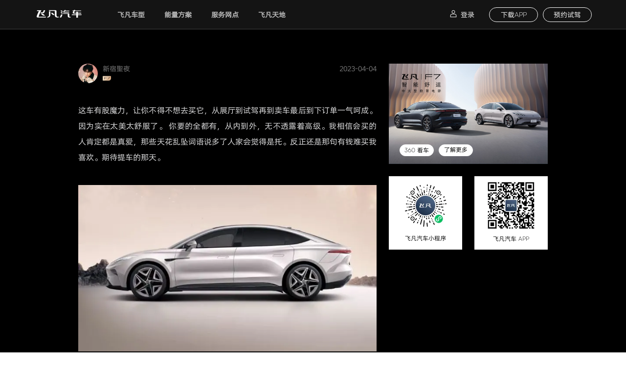

--- FILE ---
content_type: text/html
request_url: https://www.risingauto.com/friendDetail/1000710/0/
body_size: 1859
content:
<!DOCTYPE html><html lang=en><head><meta charset=utf-8><meta http-equiv=X-UA-Compatible content="IE=edge"><meta name=viewport content="width=device-width,initial-scale=1"><meta name=applicable-device content=PC><link rel=icon href=/favicon.ico><link rel=alternate media="only screen and(max-width:640px)" href=http://m.risingauto.com/ ><meta http-equiv=Cache-Control content=no-transform><meta http-equiv=Cache-Control content=no-siteapp><title>飞凡汽车官网-上汽飞凡_飞凡F7价格__飞凡R7价格_飞凡F7电动汽车价格_飞凡R7电动汽车价格咨询服务</title><meta name=keywords content=飞凡汽车、飞凡、上汽飞凡、飞凡R7、飞凡F7、上汽飞凡R7、上汽飞凡F7、飞凡R7价格咨询、飞凡R7电动汽车价格咨询、飞凡F7价格咨询、飞凡F7电动汽车价格咨询、飞凡电动汽车><meta name=description content=欢迎访问飞凡汽车官网,上汽飞凡为您提供中大型掀背电轿飞凡F7,中大型轿跑SUV飞凡R7价格咨询服务.飞凡R7电动汽车价格18.99万起,飞凡F7价格18.99万起,欢迎订购><script src=https://oss-apps.risingauto.com/h5-assets/js/captcha.js async></script><script src="https://acstatic-dun.126.net/tool.min.js?t=201903281201" async></script><script src=https://lf1-cdn-tos.bytegoofy.com/obj/iconpark/icons_12990_61.f6284f7659655a1c0064c9a4aa38636f.es5.js></script><script src=https://oss-apps.risingauto.com/h5/gio/v2.1.js></script><script>var _hmt = _hmt || [];
    function addScript(scriptName) {
      var hm = document.createElement("script");
      hm.src = scriptName;
      var s = document.getElementsByTagName("script")[0];
      s.parentNode.insertBefore(hm, s);
    };
    if (window.navigator.userAgent.indexOf("puppeteer") == -1) {
      addScript("https://c-front-end.oss-cn-shanghai.aliyuncs.com/sdk/90BzujTwoMY.js");
    }
    
    addScript("https://hm.baidu.com/hm.js?11a68998523c85ad0b15ec3261d1fccb");</script><script>window.addEventListener('error', (e) => {
      if (
        e.message === 'ResizeObserver loop completed with undelivered notifications.' ||
        e.message === 'ResizeObserver loop limit exceeded'
      ) {
        e.stopImmediatePropagation()
      }
    })
    window.addEventListener('unhandledrejection', (e) => {
      e.stopImmediatePropagation()
    })</script><link href=/css/CertifiCation.11f27fba.css rel=prefetch><link href=/css/Drive.777905ec.css rel=prefetch><link href=/css/Drive~home.f5d06dbd.css rel=prefetch><link href=/css/HelpRights.57e063c2.css rel=prefetch><link href=/css/SpecialAction.bf5bbdf8.css rel=prefetch><link href=/css/UserR7.d06b2139.css rel=prefetch><link href=/css/appDownload.f0dbc2f2.css rel=prefetch><link href=/css/comparisonR7.6675f7fe.css rel=prefetch><link href=/css/configure.a9ce3181.css rel=prefetch><link href=/css/customerService.2540d863.css rel=prefetch><link href=/css/environmentalProtection.80bb7187.css rel=prefetch><link href=/css/friendDetail.564c80e8.css rel=prefetch><link href=/css/friendDetail~posts.93c58751.css rel=prefetch><link href=/css/home.6f1e0c8c.css rel=prefetch><link href=/css/join.35f037f7.css rel=prefetch><link href=/css/keepDocs.e32cca7f.css rel=prefetch><link href=/css/login.228b6c53.css rel=prefetch><link href=/css/news.5ee64a31.css rel=prefetch><link href=/css/newsDetail.df24868f.css rel=prefetch><link href=/css/posts.c95c880c.css rel=prefetch><link href=/css/power.f182c761.css rel=prefetch><link href=/css/privatef7.e8667594.css rel=prefetch><link href=/css/r7.98442526.css rel=prefetch><link href=/css/r7~rc.4070d251.css rel=prefetch><link href=/css/rc.1da17047.css rel=prefetch><link href=/css/service.ed03e829.css rel=prefetch><link href=/css/space.4d8e06e3.css rel=prefetch><link href=/css/store.cee19a6b.css rel=prefetch><link href=/css/subsidy.45f17a0d.css rel=prefetch><link href=/css/userDocs.3326cbe4.css rel=prefetch><link href=/css/view360.107d8d51.css rel=prefetch><link href=/css/viewF7.c2e9f118.css rel=prefetch><link href=/js/CertifiCation.e2b57fef.js rel=prefetch><link href=/js/Drive.e2b57fef.js rel=prefetch><link href=/js/Drive~home.e2b57fef.js rel=prefetch><link href=/js/HelpRights.e2b57fef.js rel=prefetch><link href=/js/SpecialAction.e2b57fef.js rel=prefetch><link href=/js/UserR7.e2b57fef.js rel=prefetch><link href=/js/appDownload.e2b57fef.js rel=prefetch><link href=/js/comparisonR7.e2b57fef.js rel=prefetch><link href=/js/configure.e2b57fef.js rel=prefetch><link href=/js/customerService.e2b57fef.js rel=prefetch><link href=/js/environmentalProtection.e2b57fef.js rel=prefetch><link href=/js/friendDetail.e2b57fef.js rel=prefetch><link href=/js/friendDetail~posts.e2b57fef.js rel=prefetch><link href=/js/home.e2b57fef.js rel=prefetch><link href=/js/join.e2b57fef.js rel=prefetch><link href=/js/keepDocs.e2b57fef.js rel=prefetch><link href=/js/login.e2b57fef.js rel=prefetch><link href=/js/news.e2b57fef.js rel=prefetch><link href=/js/newsDetail.e2b57fef.js rel=prefetch><link href=/js/posts.e2b57fef.js rel=prefetch><link href=/js/power.e2b57fef.js rel=prefetch><link href=/js/privatef7.e2b57fef.js rel=prefetch><link href=/js/r7.e2b57fef.js rel=prefetch><link href=/js/r7~rc.e2b57fef.js rel=prefetch><link href=/js/rc.e2b57fef.js rel=prefetch><link href=/js/service.e2b57fef.js rel=prefetch><link href=/js/space.e2b57fef.js rel=prefetch><link href=/js/store.e2b57fef.js rel=prefetch><link href=/js/subsidy.e2b57fef.js rel=prefetch><link href=/js/userDocs.e2b57fef.js rel=prefetch><link href=/js/view360.e2b57fef.js rel=prefetch><link href=/js/viewF7.e2b57fef.js rel=prefetch><link href=/css/app.1d339909.css rel=preload as=style><link href=/css/chunk-vendors.63c62c41.css rel=preload as=style><link href=/js/app.e2b57fef.js rel=preload as=script><link href=/js/chunk-vendors.e2b57fef.js rel=preload as=script><link href=/css/chunk-vendors.63c62c41.css rel=stylesheet><link href=/css/app.1d339909.css rel=stylesheet></head><body><noscript><strong>We're sorry but 飞凡汽车官网-上汽飞凡_飞凡F7价格__飞凡R7价格_飞凡F7电动汽车价格_飞凡R7电动汽车价格咨询服务 doesn't work properly without JavaScript enabled. Please enable it to continue.</strong></noscript><div id=app></div><div style="background-color: #000; margin:0; font-size: 5px; color: #000;"><div style="background-color: #000; padding-left: 100px; font-size: 5px; color: #000;"><a href="/userNewsDetail?id=7437" class=hideahref style="background-color: #000; user-select: none; margin:0; font-size: 10px;  width: 20px; color: #000;">8051</a></div></div><div style="background-color: #000; padding-left: 200px; font-size: 5px; color: #000;"><a href=./static/8019.html class=hideahref style="background-color: #000; user-select: none; margin:0; font-size: 10px;  width: 20px; color: #000;">8019</a></div><script src=/js/chunk-vendors.e2b57fef.js></script><script src=/js/app.e2b57fef.js></script></body></html>

--- FILE ---
content_type: text/css
request_url: https://www.risingauto.com/css/app.1d339909.css
body_size: 4697
content:
.page-404-container[data-v-370ffd00]{width:100vw;height:100vh;display:flex;align-items:center}.page-404-container .content[data-v-370ffd00]{width:100%;text-align:center}.page-404-container .content .img-404[data-v-370ffd00]{width:.36rem;height:.36rem}.page-404-container .content .content-title[data-v-370ffd00]{font-family:Satoshi;font-style:normal;font-weight:300;font-size:.3rem;line-height:.41rem;color:#fff}.page-404-container .content .content-desc[data-v-370ffd00]{font-family:Satoshi;font-style:normal;font-weight:300;font-size:.2rem;line-height:.27rem;color:hsla(0,0%,100%,.5)}.component-sign-in-container .login-main[data-v-8a635ca6]{display:flex;justify-content:center;align-items:center;position:relative}.component-sign-in-container .login-main .line[data-v-8a635ca6]{width:.3rem;height:.3rem;display:flex;justify-content:center;align-items:center;border:.01rem solid #fff;border-radius:50%}.component-sign-in-container .login-main .line img[data-v-8a635ca6]{width:.2rem;height:.2rem;margin-right:0}.component-sign-in-container .login-main .user[data-v-8a635ca6]{padding:.2rem;background:rgba(0,0,0,.6);-webkit-backdrop-filter:blur(.3rem);width:1.5rem;border-bottom-left-radius:.05rem;border-bottom-right-radius:.05rem;display:none}.component-sign-in-container .login-main .user div[data-v-8a635ca6]{width:100%;text-align:center;color:#fff;padding-top:.12rem;padding-bottom:.11rem}.component-sign-in-container .login-container[data-v-8a635ca6]{display:flex;align-items:center;margin-right:.2rem;cursor:pointer}.component-sign-in-container .login-container .login-icon[data-v-8a635ca6]{width:.2rem;height:.2rem;margin-right:.05rem}.component-sign-in-container .login-container .login-btn[data-v-8a635ca6]{color:#fff}.login-content[data-v-8a635ca6]{display:flex;align-items:center;height:.6rem}.login-content:hover .nav-info[data-v-8a635ca6]{display:block}.nav-info[data-v-8a635ca6]{display:none;position:absolute;top:.6rem;left:-.6rem;width:1.5rem;border-radius:0;border-bottom-left-radius:.07rem;border-bottom-right-radius:.07rem;margin:0;background:rgba(0,0,0,.6);backdrop-filter:blur(.3rem)!important;color:#fff;padding:.2rem;border:0}.nav-info div[data-v-8a635ca6]{height:.36rem;text-align:center;color:#fff;font-style:normal;font-weight:400;font-size:.14rem;padding:.05rem 0}.component-second-level-nav-bar-container[data-v-07a65b96]{display:flex;align-items:center;justify-content:space-between;height:.6rem;width:100%}.component-second-level-nav-bar-container .logo[data-v-07a65b96]{width:2.63rem;height:.24rem;cursor:pointer}.component-second-level-nav-bar-container .er6-bg[data-v-07a65b96]{width:1.76rem;height:.24rem}.component-second-level-nav-bar-container .car[data-v-07a65b96]{font-family:Satoshi;font-style:normal;font-weight:bolder}.component-second-level-nav-bar-container .others[data-v-07a65b96]{font-style:normal;font-weight:700}.component-second-level-nav-bar-container .menu-container[data-v-07a65b96]{display:flex;height:100%;font-weight:500;color:hsla(0,0%,100%,.7);cursor:pointer}.component-second-level-nav-bar-container .system-info[data-v-07a65b96]{display:flex;align-items:center}.component-second-level-nav-bar-container .system-info .apply-btn[data-v-07a65b96]{display:flex;align-items:center;justify-content:center;width:1rem;height:.3rem;border:.01rem solid #fff;border-radius:.52rem;color:#fff;cursor:pointer}.component-second-level-nav-bar-container .system-info .apply[data-v-07a65b96]{margin-left:.4rem;margin-right:.2rem}.component-second-level-nav-bar-container .system-info span[data-v-07a65b96]{font-style:normal;font-weight:400;font-size:.14rem;color:#fff;display:inline-block;padding-bottom:.01rem;border-bottom:.01rem solid #fff;cursor:pointer}.component-r7-second-level-nav-bar-container[data-v-73a88664]{display:flex;align-items:center;justify-content:space-between;height:.6rem;width:100%}.component-r7-second-level-nav-bar-container img[data-v-73a88664]{height:.22rem}.component-r7-second-level-nav-bar-container .rightButton[data-v-73a88664]{display:flex;align-items:center}.component-r7-second-level-nav-bar-container .rightButton .centerNav[data-v-73a88664]{margin-right:.6rem}.component-r7-second-level-nav-bar-container .rightButton .centerNav a[data-v-73a88664]{cursor:pointer;font-style:normal;position:relative;font-weight:400;font-size:.14rem;line-height:.14rem;color:#fff;opacity:.6;margin-left:.4rem;padding:.1rem 0}.component-r7-second-level-nav-bar-container .rightButton .centerNav a[data-v-73a88664]:first-child{margin-left:0}.component-r7-second-level-nav-bar-container .rightButton .centerNav a[data-v-73a88664]:after{content:"";position:absolute;left:0;bottom:0;width:100%;height:.01rem;background:#fff;transition:transform .55s cubic-bezier(.165,.84,.44,1);transform:scaleX(0);transform-origin:right}.component-r7-second-level-nav-bar-container .rightButton .centerNav a[data-v-73a88664]:hover:after{transform:scaleX(1);transform-origin:left}.component-r7-second-level-nav-bar-container .rightButton .centerNav .activedNavBar[data-v-73a88664],.component-r7-second-level-nav-bar-container .rightButton .centerNav a[data-v-73a88664]:hover{opacity:1}.component-r7-second-level-nav-bar-container .rightButton .centerNav .activedNavBar[data-v-73a88664]:after{transform:scaleX(1);transform-origin:left}.component-r7-second-level-nav-bar-container .rightButton .left[data-v-73a88664]{border:.01rem solid hsla(0,0%,100%,.3);border-radius:.52rem;color:#fff}.component-r7-second-level-nav-bar-container .rightButton .left[data-v-73a88664],.component-r7-second-level-nav-bar-container .rightButton .right[data-v-73a88664]{width:1rem;height:.3rem;box-sizing:border-box;font-style:normal;font-weight:400;font-size:.14rem;line-height:.14rem;display:flex;align-items:center;justify-content:center;cursor:pointer}.component-r7-second-level-nav-bar-container .rightButton .right[data-v-73a88664]{background:#d9d9d9;border-radius:.52rem;color:#000;margin-left:.1rem}.component-r7-second-level-nav-bar-container[data-v-7a5a571a]{display:flex;align-items:center;justify-content:space-between;height:.6rem;width:100%}.component-r7-second-level-nav-bar-container img[data-v-7a5a571a]{height:.22rem}.component-r7-second-level-nav-bar-container .rightButton[data-v-7a5a571a]{display:flex;align-items:center}.component-r7-second-level-nav-bar-container .rightButton .centerNav[data-v-7a5a571a]{margin-right:.6rem}.component-r7-second-level-nav-bar-container .rightButton .centerNav a[data-v-7a5a571a]{cursor:pointer;font-style:normal;position:relative;font-weight:400;font-size:.14rem;line-height:.14rem;color:#fff;opacity:.6;margin-left:.4rem;padding:.1rem 0}.component-r7-second-level-nav-bar-container .rightButton .centerNav a[data-v-7a5a571a]:first-child{margin-left:0}.component-r7-second-level-nav-bar-container .rightButton .centerNav a[data-v-7a5a571a]:after{content:"";position:absolute;left:0;bottom:0;width:100%;height:.01rem;background:#fff;transition:transform .55s cubic-bezier(.165,.84,.44,1);transform:scaleX(0);transform-origin:right}.component-r7-second-level-nav-bar-container .rightButton .centerNav a[data-v-7a5a571a]:hover:after{transform:scaleX(1);transform-origin:left}.component-r7-second-level-nav-bar-container .rightButton .centerNav .activedNavBar[data-v-7a5a571a],.component-r7-second-level-nav-bar-container .rightButton .centerNav a[data-v-7a5a571a]:hover{opacity:1}.component-r7-second-level-nav-bar-container .rightButton .centerNav .activedNavBar[data-v-7a5a571a]:after{transform:scaleX(1);transform-origin:left}.component-r7-second-level-nav-bar-container .rightButton .left[data-v-7a5a571a]{border:.01rem solid hsla(0,0%,100%,.3);border-radius:.52rem;color:#fff}.component-r7-second-level-nav-bar-container .rightButton .left[data-v-7a5a571a],.component-r7-second-level-nav-bar-container .rightButton .right[data-v-7a5a571a]{width:1rem;height:.3rem;box-sizing:border-box;font-style:normal;font-weight:400;font-size:.14rem;line-height:.14rem;display:flex;align-items:center;justify-content:center;cursor:pointer}.component-r7-second-level-nav-bar-container .rightButton .right[data-v-7a5a571a]{background:#d9d9d9;border-radius:.52rem;color:#000;margin-left:.1rem}.component-car-item-container[data-v-76675612]{width:100%;height:100%;cursor:pointer}.component-car-item-container[data-v-76675612]:hover{background:#2d2d2d}.component-car-item-container .component-car-item-header[data-v-76675612]{height:.56rem;padding-left:.3rem;padding-top:.3rem}.component-car-item-container .component-car-item-header .component-car-item-header-icon[data-v-76675612]{width:auto;height:.1rem}.component-car-item-container .component-car-item-main[data-v-76675612]{width:100%;height:1.1rem}.component-car-item-container .component-car-item-main img[data-v-76675612]{width:100%;height:100%}.component-car-item-container .component-car-item-footer[data-v-76675612]{display:flex;flex-direction:column;justify-content:center;align-items:center;padding-top:.09rem}.component-car-item-container .component-car-item-footer .component-car-item-footer-order-btn[data-v-76675612]{display:flex;justify-content:center;align-items:center;width:2.2rem;height:.36rem;border:.01rem solid hsla(0,0%,100%,.3);border-radius:.8rem;color:#fff;cursor:pointer}.component-car-item-container .component-car-item-footer .component-car-item-footer-order-btn[data-v-76675612]:hover{background:#fff;color:#000}.component-car-item-container .component-car-item-footer .component-car-item-footer-drive-btn[data-v-76675612]{display:flex;align-items:center;margin-top:.14rem;color:hsla(0,0%,100%,.6);cursor:pointer}.component-car-item-container .component-car-item-footer .component-car-item-footer-drive-btn img[data-v-76675612]{width:.12rem;height:.12rem}.showInfo[data-v-4704c1d2]{-webkit-transform:translateY(0)!important;-moz-transform:translateY(0)!important;-o-transform:translateY(0)!important;transform:translateY(0)!important}.component-nav-bar[data-v-4704c1d2]{position:fixed;left:0;right:0;z-index:99999;display:flex;flex-direction:column;width:100%;height:auto;-webkit-transition:all .6s ease-in-out;-moz-transition:all .6s ease-in-out;-o-transition:all .6s ease-in-out;transition:all .6s ease-in-out;-webkit-transform:translateY(-.9rem);-moz-transform:translateY(-.9rem);-o-transform:translateY(-.9rem);transform:translateY(-.9rem)}.component-nav-bar .component-nav-bar-app-info[data-v-4704c1d2]{height:.9rem;background:#fff;padding:0 .5rem;min-width:10rem;display:flex;align-items:center;justify-content:space-between;z-index:1}.component-nav-bar .component-nav-bar-app-info .appInfo-left[data-v-4704c1d2]{display:flex;align-items:center}.component-nav-bar .component-nav-bar-app-info .appInfo-left .appInfo-img[data-v-4704c1d2]{width:.6rem;height:.6rem;border-radius:.14rem;margin-right:.1rem}.component-nav-bar .component-nav-bar-app-info .appInfo-left .appInfo-text[data-v-4704c1d2]{display:flex;flex-direction:column;justify-content:center}.component-nav-bar .component-nav-bar-app-info .appInfo-left .appInfo-text p[data-v-4704c1d2]:first-child{font-family:HYJunHei;font-style:normal;font-weight:900;font-size:.16rem;line-height:.16rem;letter-spacing:.02rem;color:#000;margin:0 0 .05rem}.component-nav-bar .component-nav-bar-app-info .appInfo-left .appInfo-text p[data-v-4704c1d2]:nth-child(2){font-family:HYJunHei;font-style:normal;font-weight:100;font-size:.12rem;line-height:.14rem;letter-spacing:.02rem;color:#000;margin:0}.component-nav-bar .component-nav-bar-app-info .appInfo-right[data-v-4704c1d2]{display:flex;align-items:center}.component-nav-bar .component-nav-bar-app-info .appInfo-right .appInfo-btn[data-v-4704c1d2]{display:flex;align-items:center;justify-content:center;width:1.2rem;height:.36rem;border-radius:.52rem;color:#fff;cursor:pointer;background:#253e59;margin-right:.5rem;font-family:HYJunHei;font-style:normal;font-weight:700;font-size:.14rem}.component-nav-bar .component-nav-bar-app-info .appInfo-right .el-icon-close[data-v-4704c1d2]{font-size:.18rem;cursor:pointer;color:#ccc}.component-nav-bar .component-nav-bar-container[data-v-4704c1d2]{position:relative;height:.6rem;width:100%}.component-nav-bar .component-nav-bar-container .component-nav-bar-content[data-v-4704c1d2]{background:#141414;backdrop-filter:blur(.3rem);width:100%;padding:0 .7rem;border-bottom:.01rem solid hsla(0,0%,100%,.2);min-width:10rem;height:100%;display:flex;align-items:center;justify-content:space-between;transition:background-color .2s ease-in,opacity .2s ease-in,-webkit-transform .2s ease-in;transition:background-color .2s ease-in,opacity .2s ease-in,transform .2s ease-in;transition:background-color .2s ease-in,opacity .2s ease-in,transform .2s ease-in,-webkit-transform .2s ease-in}.component-nav-bar .component-nav-bar-container .component-other-nav-bar-content[data-v-4704c1d2],.component-nav-bar .component-nav-bar-container .component-r7-nav-bar-content[data-v-4704c1d2]{background:rgba(0,0,0,.6);backdrop-filter:blur(.3rem);padding:0 .5rem;border-bottom:.01rem solid hsla(0,0%,100%,.2);min-width:10rem;height:100%;margin-top:-.6rem;transition:opacity .3s cubic-bezier(.39,.575,.565,1),-webkit-transform .3s cubic-bezier(.39,.575,.565,1);transition:transform .3s cubic-bezier(.39,.575,.565,1),opacity .3s cubic-bezier(.39,.575,.565,1);transition:transform .3s cubic-bezier(.39,.575,.565,1),opacity .3s cubic-bezier(.39,.575,.565,1),-webkit-transform .3s cubic-bezier(.39,.575,.565,1);opacity:1;will-change:transform,opacity}.component-nav-bar .component-nav-bar-container .hider[data-v-4704c1d2]{-webkit-transform:translate3d(0,-100%,0);transform:translate3d(0,-100%,0);opacity:0}.component-nav-bar .component-nav-bar-container .logo[data-v-4704c1d2]{width:1rem;height:.2rem;cursor:pointer;margin-right:.5rem}.component-nav-bar .component-nav-bar-container .char[data-v-4704c1d2]{font-family:Satoshi;font-style:normal;font-weight:bolder}.component-nav-bar .component-nav-bar-container .others[data-v-4704c1d2]{font-style:normal;font-weight:700}.component-nav-bar .component-nav-bar-container .menu-container[data-v-4704c1d2]{display:flex;height:100%;font-weight:500;color:hsla(0,0%,100%,.7);z-index:2}.component-nav-bar .component-nav-bar-container .menu-container .menu-item[data-v-4704c1d2]{cursor:pointer;position:relative;display:flex;align-items:center;height:100%;padding:0 .2rem}.component-nav-bar .component-nav-bar-container .menu-container .menu-item .menu-item-content[data-v-4704c1d2]{position:relative}.component-nav-bar .component-nav-bar-container .menu-container .menu-item .menu-item-content[data-v-4704c1d2]:after{content:"";position:absolute;left:0;bottom:-.11rem;height:.01rem;width:100%;background:hsla(0,0%,100%,.7);transition:transform .55s cubic-bezier(.165,.84,.44,1);transform:scaleX(0);transform-origin:right}.component-nav-bar .component-nav-bar-container .menu-container .menu-item .menu-item-content[data-v-4704c1d2]:hover:after,.component-nav-bar .component-nav-bar-container .menu-container .menu-item:hover .menu-item-content[data-v-4704c1d2]:after{transform:scaleX(1);transform-origin:left}.component-nav-bar .component-nav-bar-container .menu-container .menu-item:hover .sub-menu-container[data-v-4704c1d2]{visibility:visible}.component-nav-bar .component-nav-bar-container .menu-container .menu-item:hover .sub-menu-container-car[data-v-4704c1d2]{height:3.09rem;visibility:visible}.component-nav-bar .component-nav-bar-container .menu-container .active[data-v-4704c1d2]{color:#fff}.component-nav-bar .component-nav-bar-container .menu-container .active[data-v-4704c1d2]:after{transform:scaleX(1)!important;transform-origin:left!important}.component-nav-bar .component-nav-bar-container .sub-menu-container[data-v-4704c1d2]{visibility:hidden;width:1.5rem;position:absolute;left:-.28rem;top:.6rem;font-family:Satoshi;font-weight:500;color:hsla(0,0%,100%,.7);cursor:pointer;background:#141414;backdrop-filter:blur(.3rem);border-bottom-left-radius:.1rem;border-bottom-right-radius:.1rem;padding:.2rem 0}.component-nav-bar .component-nav-bar-container .sub-menu-container .sub-menu-item[data-v-4704c1d2]{display:flex;align-items:center;justify-content:center;height:.4rem}.component-nav-bar .component-nav-bar-container .sub-menu-container .sub-menu-item[data-v-4704c1d2]:hover{color:#fff}.component-nav-bar .component-nav-bar-container .sub-menu-container .sub-menu-item .sub-menu-item-content[data-v-4704c1d2]{position:relative;padding-bottom:.1rem}.component-nav-bar .component-nav-bar-container .sub-menu-container .sub-menu-item .sub-menu-item-content[data-v-4704c1d2]:hover:after{border-bottom-color:hsla(0,0%,100%,.7)}.component-nav-bar .component-nav-bar-container .sub-menu-container-car[data-v-4704c1d2]{display:flex;visibility:hidden;position:absolute;top:.6rem;left:-2.2rem;width:100vw;height:0;background:#1a1a1a;align-items:center;padding:0 .6rem;cursor:auto;transition:all .4s ease-out;overflow:hidden}.component-nav-bar .component-nav-bar-container .sub-menu-container-car .car-item-container[data-v-4704c1d2]{width:2.6rem;height:2.66rem;margin-right:.2rem}.component-nav-bar .component-nav-bar-container .left-info[data-v-4704c1d2]{display:flex;height:100%;align-items:center}.component-nav-bar .component-nav-bar-container .system-info[data-v-4704c1d2]{display:flex;align-items:center}.component-nav-bar .component-nav-bar-container .system-info .apply-btn[data-v-4704c1d2],.component-nav-bar .component-nav-bar-container .system-info .download-btn[data-v-4704c1d2]{display:flex;align-items:center;justify-content:center;width:1rem;height:.3rem;border:.01rem solid #fff;border-radius:.52rem;color:#fff;cursor:pointer}.component-nav-bar .component-nav-bar-container .system-info .download-btn[data-v-4704c1d2]{margin:0 .1rem}.privacyAgreement-configure-container .content[data-v-118066a0]{height:60vh;overflow:auto}.privacyAgreement-configure-container .scroll[data-v-118066a0]{height:60vh;overflow-y:scorll;overflow-x:idden}.privacyAgreement-configure-container .myIframe[data-v-118066a0]{width:100%;height:60vh}.privacyAgreement-configure-container .scroll[data-v-118066a0]::-webkit-scrollbar{width:.03rem}.privacyAgreement-configure-container .scroll[data-v-118066a0]::-webkit-scrollbar-thumb{border-radius:.1rem;box-shadow:inset 0 0 .05rem rgba(0,0,0,.2);background:#fff}.privacyAgreement-configure-container .scroll[data-v-118066a0]::-webkit-scrollbar-track{border-radius:0}.privacyAgreement-configure-container[data-v-118066a0] .el-dialog__header{text-align:center;font-size:.24rem}.privacyAgreement-configure-container[data-v-118066a0] .el-dialog__header .el-dialog__title{font-size:.24rem}.privacyAgreement-configure-container .table_content[data-v-118066a0]{padding:0 .05rem}.privacyAgreement-configure-container .table_header[data-v-118066a0]{height:.45rem}.privacyAgreement-configure-container .confluenceTd[data-v-118066a0]{border:.01rem solid #c1c7d0;padding:.07rem .1rem;vertical-align:top;text-align:left;min-width:.08rem}.privacyAgreement-configure-container .confluenceTable[data-v-118066a0]{border-collapse:collapse}@keyframes openFromRight{0%{opacity:0;transform:translate3d(5rem,0,0)}to{opacity:1;transform:translateZ(0)}}@keyframes closeToRight{0%{opacity:1;transform:translateZ(0)}to{opacity:0;transform:translate3d(5rem,0,0)}}.animate-openFromRight{-webkit-animation-name:openFromRight;-webkit-animation-duration:.2s;-webkit-animation-iteration-count:1;-webkit-animation-delay:0s;animation-fill-mode:forwards}.animate-closeToRight{-webkit-animation-name:closeToRight;-webkit-animation-duration:.2s;-webkit-animation-iteration-count:1;-webkit-animation-delay:0s;animation-fill-mode:forwards}.customer-information-container{display:flex;flex-direction:column;position:fixed;background:rgba(0,0,0,.7);backdrop-filter:blur(.15rem);-webkit-backdrop-filter:blur(.15rem);width:4.3rem;height:100vh;right:0;top:.6rem;bottom:0;padding-top:1.5rem;padding-bottom:.85rem;padding-left:.42rem;padding-right:.42rem;z-index:99991;overflow:auto}.customer-information-container .icon-close{top:.87rem;left:.42rem;width:.3rem;height:.3rem;font-size:.3rem;position:absolute;cursor:pointer}.customer-information-container .title{font-size:.24rem;font-weight:400;color:#fff;line-height:.36rem}.customer-information-container .title p{padding:0;margin:0}.customer-information-container .form{display:flex;flex-direction:column}.customer-information-container .form .form-item{margin-top:.16rem;display:flex;flex-direction:row;align-items:center;border-bottom:.01rem solid hsla(0,0%,100%,.5)}.customer-information-container .form .form-item-label-value{flex:1}.customer-information-container .form .form-item-label-value .el-input__inner{color:#fff;font-size:.14rem;background:transparent;border-color:transparent}.customer-information-container .form .form-item-title{color:#fff;opacity:.5;font-weight:400;font-size:.14rem;width:.72rem}.customer-information-container .form .form-item-code{color:#fff;font-weight:900;font-size:.12rem;cursor:pointer}.customer-information-container .form .form-item-count-down{color:#fff;font-weight:900;font-size:.12rem}.customer-information-container .form .form-item-input{flex:1}.customer-information-container .form .form-item-input .el-input__inner{color:#fff;font-size:.14rem;background:transparent;border-width:0}.customer-information-container .button{height:.4rem;margin-top:.25rem;background:#fff;text-align:center;line-height:.4rem;color:#000;font-weight:400;font-size:.14rem;letter-spacing:.04rem;border-radius:.4rem;cursor:pointer}.customer-information-container .booking-mask{position:absolute;top:1rem;left:0;right:0;bottom:0;display:flex;align-items:center;justify-content:center}.customer-information-container .booking-mask .booking-mask-content{min-width:2rem;padding:.05rem .1rem;background:hsla(0,0%,100%,.8);border-radius:.06rem;font-style:normal;font-weight:400;font-size:.14rem;color:#000;text-align:center}.customer-information-container .privacy-agreement-container{display:inline-block;font-size:.12rem;line-height:.12rem;text-align:left;margin-top:1.09rem;color:#fff;position:relative}.customer-information-container .privacy-agreement-container .privacy-agreement-btn{display:inline-block;color:#fff;font-style:normal;font-weight:500;font-size:.12rem;border-bottom:.01rem solid #fff;cursor:pointer;margin-left:.05rem}.customer-information-container .el-checkbox__input.is-focus .el-checkbox__inner{border-color:#fff}.customer-information-container .el-checkbox__input.is-checked .el-checkbox__inner{background-color:transparent;border-color:#fff}.customer-information-container .el-checkbox__inner{background:transparent;border-radius:100%;border-color:#fff}.customer-information-container .el-checkbox.el-checkbox--large .el-checkbox__inner,.customer-information-container .el-checkbox__inner:hover{border:.01rem solid #fff}.customer-information-container .el-checkbox__label{color:#fff;font-style:normal;font-weight:400;font-size:.12rem;line-height:.12rem;padding-left:.05rem}.customer-information-container .el-checkbox__input.is-checked+.el-checkbox__label{color:#fff}.privacyAgreement-configure-container{z-index:99992!important}.form-item-selector{z-index:99991!important}.component-actions-container{z-index:99990}@-webkit-keyframes fadeOut{0%{opacity:1}to{opacity:0}}@keyframes fadeOut{0%{opacity:1}to{opacity:0}}@-webkit-keyframes fadeIn{0%{opacity:0}to{opacity:1}}.component-actions-container .content{position:fixed;right:.32rem;bottom:.88rem;background:rgba(255,253,253,.5);backdrop-filter:blur(.02rem);-webkit-backdrop-filter:blur(.02rem);z-index:99990;display:flex;flex-direction:column;align-items:center;border-radius:.04rem}.component-actions-container .icon{width:.24rem;height:.24rem}.component-actions-container .icon-arrow-container,.component-actions-container .icon-container{display:flex;align-items:center;justify-content:center;font-size:.5rem;width:.5rem;height:.5rem;cursor:pointer}.component-actions-container .icon-container{transition:all .3s}.component-actions-container .mid:hover{background:#d5d5d5}.component-actions-container .top:hover{background:#d5d5d5;border-top-left-radius:.04rem;border-top-right-radius:.04rem}.component-actions-container .end:hover{background:#d5d5d5;border-bottom-left-radius:.04rem;border-bottom-right-radius:.04rem}.component-actions-container .divider{background:#000;padding:0;height:.01rem;width:.26rem;opacity:.1}.actions_popover{background:#fffdfd;backdrop-filter:blur(.04rem);border-color:transparent;border-width:0;opacity:.95;width:2.54rem;padding:0;z-index:99990!important}.actions_popover_view{display:flex;flex-direction:column;padding-left:.3rem;padding-right:.3rem;padding-top:.16rem;padding-bottom:.16rem}.actions_popover_view p{margin:0}.actions_popover_view .icon{width:.24rem;height:.24rem;font-size:.5rem;margin-right:.1rem}.actions_popover_view .title{color:#333;font-size:.16rem;font-weight:700;height:.24rem;display:flex;flex-direction:row;align-items:center}.actions_popover_view .subtitle{color:#555;font-size:.12rem;font-weight:400}.actions_popover_view .divider{height:.01rem;background:#000;opacity:.1;margin-top:.14rem;margin-bottom:.15rem}.component-order-modal-container[data-v-f0816724]{z-index:999999999;position:fixed;top:0;left:0;right:0;bottom:0}.component-order-modal-container .mask[data-v-f0816724]{position:absolute;top:0;left:0;right:0;bottom:0;background:rgba(0,0,0,.2);backdrop-filter:blur(.075rem);z-index:1}.component-order-modal-container .component-order-modal-content[data-v-f0816724]{position:absolute;top:50%;left:50%;transform:translate(-50%,-50%);width:8.21rem;height:4.6rem;background:#fff;box-shadow:0 .13683rem .27367rem rgba(0,0,0,.45);border-radius:.13683rem;z-index:2;display:flex}.component-order-modal-container .component-order-modal-content .left[data-v-f0816724]{width:4.62rem;background:url(https://oss-apps.risingauto.com/h5-assets/img/pc/order-modal-bg.png) no-repeat 50%;background-size:cover;border-top-left-radius:.13683rem;border-bottom-left-radius:.13683rem}.component-order-modal-container .component-order-modal-content .right[data-v-f0816724]{flex:1;position:relative;padding-left:.4rem;display:flex;flex-direction:column;justify-content:center}.component-order-modal-container .component-order-modal-content .right .title[data-v-f0816724]{font-weight:700;font-size:.2rem;color:rgba(0,0,0,.94);margin-bottom:.35rem}.component-order-modal-container .component-order-modal-content .right .qr-container[data-v-f0816724]{display:flex}.component-order-modal-container .component-order-modal-content .right .qr-container .qr-item[data-v-f0816724]{display:flex;flex-direction:column}.component-order-modal-container .component-order-modal-content .right .qr-container .qr-item img[data-v-f0816724]{width:.96rem;height:.96rem}.component-order-modal-container .component-order-modal-content .right .qr-container .qr-item[data-v-f0816724]:first-child{margin-right:.27rem}.component-order-modal-container .component-order-modal-content .right .qr-container .qr-item .des[data-v-f0816724]{text-align:center;margin-top:.083rem;font-weight:400;font-size:.12rem;color:#000}.component-order-modal-container .component-order-modal-content .close-btn[data-v-f0816724]{position:absolute;top:.16rem;right:.15rem;width:.32rem;height:.32rem;cursor:pointer}.nav-bar-container[data-v-8a7a2b2c]{position:fixed;left:0;right:0;z-index:99999}@font-face{font-family:Satoshi;src:url(https://oss-apps.risingauto.com/h5-assets/font/Satoshi-Light.otf?t=1656472650176);font-display:swap}@font-face{font-family:Satoshi-Bold;src:url(https://oss-apps.risingauto.com/h5-assets/font/Satoshi-Bold.otf?t=1656472650176);font-display:swap}body,html{margin:0;height:100%}html{-webkit-text-size-adjust:100%;-ms-text-size-adjust:100%;-webkit-tap-highlight-color:rgba(0,0,0,0);text-rendering:optimizeLegibility;-webkit-font-smoothing:antialiased;-moz-osx-font-smoothing:grayscale}body{font-family:HYJunHei,Avenir,Helvetica,Arial,"sans-serif",Microsoft YaHei,SF Pro SC,SF Pro Display,PingFang SC,Segoe UI,Helvetica Neue;min-width:12.8rem;overflow:auto;overscroll-behavior:none}*,:after,:before{box-sizing:border-box}a,a:visited{text-decoration:none;color:inherit}#app{font-family:Satoshi,HYJunHei,Avenir,Helvetica,Arial,sans-serif;min-height:100%;position:relative;font-weight:400;font-size:.14rem;background:#000}.flex.flex-v-c{align-items:center}.flex.flex-h-c{justify-content:center}.flex.flex-h-between{justify-content:space-between}.flex.flex-h-around{justify-content:space-around}@keyframes bottomMoveTop{0%{opacity:0;transform:translate3d(0,.4rem,0)}to{opacity:1;transform:none}}.queue-bottom{opacity:0;animation:bottomMoveTop .6s cubic-bezier(.5,1,.89,1);animation-fill-mode:forwards}.hide-element{opacity:0}.queue-bottom-1{opacity:0;animation:bottomMoveTop .6s cubic-bezier(.5,1,.89,1);animation-fill-mode:forwards;animation-delay:.4s}.queue-bottom-2{opacity:0;animation:bottomMoveTop .6s cubic-bezier(.5,1,.89,1);animation-fill-mode:forwards;animation-delay:.6s}.queue-bottom-3{opacity:0;animation:bottomMoveTop .8s cubic-bezier(.5,1,.89,1);animation-fill-mode:forwards;animation-delay:.8s}@keyframes fadeIn{0%{opacity:0}to{opacity:1}}.animate-fadeIn{animation:fadeIn 2s ease;animation-fill-mode:forwards}@keyframes bounceInRight{0%,60%,75%,90%,to{-webkit-animation-timing-function:cubic-bezier(.215,.61,.355,1);animation-timing-function:cubic-bezier(.215,.61,.355,1)}0%{opacity:0;transform:translate3d(7rem,0,0)}to{opacity:1;transform:translateZ(0)}}.animate-bounceInRight{animation:bounceInRight 1s ease;animation-fill-mode:forwards}@keyframes bounceOutLeft{0%{opacity:1;transform:translateZ(0)}to{opacity:0;transform:translate3d(-7rem,0,0)}}.animate-bounceOutLeft{animation:bounceOutLeft 1s ease;animation-fill-mode:forwards}@keyframes rotateWheel{0%{transform:rotate(0)}to{transform:rotate(-1turn)}}.animate-rotate{animation:rotateWheel 1s ease;animation-fill-mode:forwards;transform-origin:center}@keyframes rotateWheeOut{0%{transform:rotate(0)}to{transform:rotate(-1turn)}}.animate-rotate-out{animation:rotateWheeOut 1s ease;animation-fill-mode:forwards;transform-origin:center}.virtual-cell-time-picker .el-date-table td.current:not(.disabled) span{color:#fff!important;background:#253f59!important}.virtual-cell-time-picker .el-date-picker__header-label:hover,.virtual-cell-time-picker .el-date-table td.today span{color:#000}.virtual-cell-time-picker .el-date-table td span{font-family:Satoshi;font-style:normal;font-weight:400;font-size:.12rem;color:#000}.virtual-cell-time-picker .el-date-table td.next-month,.virtual-cell-time-picker .el-date-table td.prev-month{font-family:Satoshi;font-style:normal;font-weight:400;font-size:.12rem;color:#000;opacity:.3}.virtual-cell-time-picker .el-date-picker__header-label{font-family:Satoshi;font-style:normal;font-weight:700;font-size:.14rem;color:#000}.component-dialog{min-width:4.8rem;width:100%;height:100%;top:50%;left:50%;transform:translate(-50%,-50%)}.component-dialog .el-dialog{margin-top:50vh!important;transform:translateY(-50%)}.flex{display:flex}.flex-end{justify-content:flex-end}.flex-1{flex:1}.flex-v{flex-direction:column}.flex-w{flex-wrap:wrap}.flex-v-c{align-items:center}.flex-v-s{align-items:flex-start}.flex-v-e{align-items:flex-end}.flex-r-s{justify-content:flex-start}.flex-r-c{justify-content:center}.flex-r-e{justify-content:flex-end}.flex-r-b{justify-content:space-between}.MyImg[data-v-4f8bce01]{position:relative;width:100%;height:100%}.MyImg .dimImg[data-v-4f8bce01],.MyImg .originalImg[data-v-4f8bce01]{width:inherit;height:inherit;object-fit:cover}.MyImg .originalImg[data-v-4f8bce01]{position:absolute;top:0;left:0}@font-face{font-family:HYJunHei;src:url(https://oss-apps.risingauto.com/h5-assets/font/HYJunHei-55W-subset.woff2);font-display:swap}

--- FILE ---
content_type: text/css
request_url: https://www.risingauto.com/css/friendDetail~posts.93c58751.css
body_size: 181
content:
.float_window_container .float_window_top{width:3.25rem;height:2.05rem;background:url(https://oss-apps.risingauto.com/h5-assets/img/pc/risingFourCar_231117.jpg) no-repeat 50%;background-size:cover;position:relative;padding:1.65rem 1.53rem .16rem .22rem}.float_window_container .float_window_top img{width:1.4rem;object-fit:cover;position:absolute;left:.16rem;top:.18rem}.float_window_container .float_window_buttons{display:flex}.float_window_container .float_window_buttons .float_window_button{width:.7rem;height:.24rem;line-height:.24rem;text-align:center;font-family:HYJunHei;cursor:pointer;border-radius:.12rem;font-size:.12rem;vertical-align:middle;font-weight:400}.float_window_container .float_window_buttons .float_window_button:first-child{margin-right:.1rem;color:#000;background-color:#fff}.float_window_container .float_window_buttons .float_window_button:last-child{line-height:.22rem;height:.24rem;border:.01rem solid #fff}.float_window_container .float_window_buttons .float_window_button .number{display:inline;font-family:Satoshi}.float_window_container .float_window_bottom{margin-top:.25rem;display:flex}.float_window_container .float_window_bottom .float_window_code{width:1.5rem;height:1.5rem;background-color:#fff;text-align:center}.float_window_container .float_window_bottom .float_window_code:first-child{margin-right:.25rem}.float_window_container .float_window_bottom .float_window_code img{width:1rem;display:block;margin:.1rem auto}.float_window_container .float_window_bottom .float_window_code .title{color:#000;font-size:.12rem;font-family:HYJunHei;font-weight:100}.float_window_container .float_window_bottom .float_window_code .title .number{display:inline;font-family:Satoshi}

--- FILE ---
content_type: text/css
request_url: https://www.risingauto.com/css/friendDetail.564c80e8.css
body_size: 2563
content:
.head[data-v-44587b1e]{margin-bottom:.4rem;display:flex;justify-content:space-between}.head .head-left[data-v-44587b1e]{display:flex}.head .head-left>.myImg[data-v-44587b1e]{width:.4rem;height:.4rem;border-radius:50%;overflow:hidden}.head .head-left .head-left-info[data-v-44587b1e]{display:flex;flex-direction:column;margin-left:.1rem;align-items:flex-start}.head .head-left .head-left-info>span[data-v-44587b1e]{font-weight:400;font-size:.14rem;line-height:.14rem;color:#fff;opacity:.5;margin-top:.04rem;margin-bottom:.05rem;height:.14rem;width:2rem;overflow:hidden;text-overflow:ellipsis;white-space:nowrap}.head .head-left .head-left-info>.myImg[data-v-44587b1e]{height:.14rem;object-fit:contain;width:auto}.friendContent .main-text[data-v-e97a562e]{color:#e5e5e6;font-weight:100;font-size:.16rem;line-height:.32rem;text-align:justify;margin-bottom:.4rem}.friendContent .main-text .user[data-v-e97a562e]{color:#647d96}.friendContent .img-list>.MyImg[data-v-e97a562e],.friendContent .video[data-v-e97a562e]{width:100%;height:3.4rem;margin-bottom:.4rem}.friendContent .video[data-v-e97a562e]{position:relative}.friendContent .video>video[data-v-e97a562e]{width:100%;height:100%}.friendContent .video .poster[data-v-e97a562e]{position:absolute;width:100%;height:3.4rem;top:0;left:0}.friendContent .video .poster>.posterImg[data-v-e97a562e]{width:100%;height:100%;object-fit:cover}.friendContent .video .poster .playBtn[data-v-e97a562e]{cursor:pointer;position:absolute;top:0;bottom:0;left:0;right:0;margin:auto;width:.48rem;height:.48rem;background:rgba(0,0,0,.07);border:.005rem solid #fff;backdrop-filter:blur(.4rem);border-radius:50%;display:flex;justify-content:center;align-items:center}.friendContent .video .poster .playBtn>img[data-v-e97a562e]{width:.14rem;height:.16rem}.friendContent .main-text[data-v-707849b9]{color:#e5e5e6;font-weight:100;font-size:.16rem;line-height:.32rem;text-align:justify;margin-bottom:.4rem}.friendContent .main-text .user[data-v-707849b9]{color:#647d96}.friendContent .main-text .dimImg[data-v-707849b9]{width:100%;height:auto}.friendContent .img-list>.MyImg[data-v-707849b9],.friendContent .video[data-v-707849b9]{width:100%;height:3.4rem;margin-bottom:.4rem}.friendContent .video[data-v-707849b9]{position:relative}.friendContent .video>video[data-v-707849b9]{width:100%;height:100%}.friendContent .video .poster[data-v-707849b9]{position:absolute;width:100%;height:3.4rem;top:0;left:0}.friendContent .video .poster>.posterImg[data-v-707849b9]{width:100%;height:100%;object-fit:cover}.friendContent .video .poster .playBtn[data-v-707849b9]{cursor:pointer;position:absolute;top:0;bottom:0;left:0;right:0;margin:auto;width:.48rem;height:.48rem;background:rgba(0,0,0,.07);border:.005rem solid #fff;backdrop-filter:blur(.4rem);border-radius:50%;display:flex;justify-content:center;align-items:center}.friendContent .video .poster .playBtn>img[data-v-707849b9]{width:.14rem;height:.16rem}.component-footer-container[data-v-4b4e29b0]{position:relative;height:auto;padding:.4rem .5rem .1rem;background:hsla(0,0%,100%,.05)}.component-footer-container .white-color[data-v-4b4e29b0]{color:#fff;cursor:pointer}.component-footer-container .text-family[data-v-4b4e29b0]{font-family:Satoshi}.component-footer-container .top[data-v-4b4e29b0]{display:flex;justify-content:space-between}.component-footer-container .top .left[data-v-4b4e29b0]{position:relative;top:-.2rem;color:hsla(0,0%,100%,.5)}.component-footer-container .top .left .adjustFont[data-v-4b4e29b0]{font-family:Satoshi}.component-footer-container .top .left .link-container[data-v-4b4e29b0]{display:flex;margin:.2rem 0}.component-footer-container .top .left .link-container .link-btn[data-v-4b4e29b0]{position:relative;padding:0 .18rem}.component-footer-container .top .left .link-container .link-btn[data-v-4b4e29b0]:after{content:"";width:.01rem;height:.1rem;position:absolute;top:.05rem;right:0;background:hsla(0,0%,100%,.2)}.component-footer-container .top .left .link-container .link-btn[data-v-4b4e29b0]:first-child{padding-left:0}.component-footer-container .top .left .link-container .link-btn[data-v-4b4e29b0]:last-child:after{background:transparent}.component-footer-container .top .left .copyright[data-v-4b4e29b0]{font-weight:300;font-size:.12rem}.component-footer-container .top .left .copyright span[data-v-4b4e29b0]{font-family:Satoshi}.component-footer-container .top .right[data-v-4b4e29b0]{width:3.83rem}.component-footer-container .top .right .icon-container[data-v-4b4e29b0]{margin-bottom:.24rem;display:flex;justify-content:space-between;flex-wrap:wrap}.component-footer-container .top .right .icon-container .iconpark-icon[data-v-4b4e29b0]{width:.22rem;height:.32rem}.component-footer-container .top .right .icon-container .icon-btn[data-v-4b4e29b0]{position:relative;display:flex;align-items:center;width:1.2rem;justify-content:flex-start}.component-footer-container .top .right .icon-container .icon-btn span[data-v-4b4e29b0]{margin-left:.05rem}.component-footer-container .top .right .icon-container .icon-btn .code-container[data-v-4b4e29b0]{position:relative;z-index:999999;display:none;position:absolute;top:-1.2rem;left:0;background:#fff;width:1rem;height:1rem}.component-footer-container .top .right .icon-container .icon-btn .code-container img[data-v-4b4e29b0]{width:100%;height:100%}.component-footer-container .top .right .icon-container .icon-btn .code-container[data-v-4b4e29b0]:after{content:"";position:absolute;left:calc(50% - .1rem);bottom:-.16rem;display:block;width:0;height:0;border:.1rem solid transparent;border-top-color:inherit}.component-footer-container .top .right .icon-container .icon-btn:hover .code-container[data-v-4b4e29b0]{display:block}.component-footer-container .bottom[data-v-4b4e29b0]{font-family:Satoshi;position:absolute;left:50%;transform:translate(-50%);bottom:.1rem;color:hsla(0,0%,100%,.5);font-size:.1rem;display:flex;align-items:center}.component-footer-container .bottom span[data-v-4b4e29b0]{cursor:pointer}.component-footer-container .bottom .guohui[data-v-4b4e29b0]{width:.16rem;height:.16rem;margin:0 .1rem}.detailLeave-leave-to[data-v-f2effa64]{opacity:.2}.detailLeave-leave-active[data-v-f2effa64]{transition:opacity 1s ease}.detail-enter-from[data-v-f2effa64]{opacity:.5}.detail-enter-active[data-v-f2effa64]{transition:opacity 1.2s ease 1s}.middle_container[data-v-f2effa64]{width:9.6rem;margin:0 auto}.detail_container[data-v-f2effa64]{width:6.1rem}.bg_color[data-v-f2effa64]{background-color:hsla(0,0%,100%,.2);border-radius:.02rem}.title_image[data-v-f2effa64]{width:100%;height:2.82rem;margin-top:.6rem}.skeleton_container[data-v-f2effa64]{width:100%;padding:.2rem .25rem}.skeleton_container .title_bg[data-v-f2effa64]{width:65%;height:.36rem;margin-top:.2rem}.skeleton_container .head_box[data-v-f2effa64]{display:flex;justify-content:flex-start;align-items:center;margin-top:.2rem}.skeleton_container .head_box .avator_img[data-v-f2effa64]{width:.4rem;height:.4rem;border-radius:50%;background-color:hsla(0,0%,100%,.2)}.skeleton_container .head_box .nickname_user_img[data-v-f2effa64]{display:flex;flex-direction:column;justify-content:center;align-items:flex-start;margin-left:.1rem}.skeleton_container .head_box .nickname_user_img .nickname[data-v-f2effa64]{width:.6rem;height:.15rem;border-radius:.02rem;background-color:hsla(0,0%,100%,.2)}.skeleton_container .head_box .nickname_user_img .user_img[data-v-f2effa64]{width:.4rem;height:.15rem;margin-top:.09rem;border-radius:.02rem;background-color:hsla(0,0%,100%,.2)}.skeleton_container .textBox[data-v-f2effa64]{width:90%;height:.2rem;border-radius:.02rem;background-color:hsla(0,0%,100%,.2);margin-top:.2rem}.skeleton_container .imgBox[data-v-f2effa64]{width:5.1rem;height:3.4rem;border-radius:.02rem;background-color:hsla(0,0%,100%,.2);margin-top:.2rem}.detailLeave-leave-to[data-v-47ef90e1]{opacity:.1}.detailLeave-leave-active[data-v-47ef90e1]{transition:opacity .1s ease}.detail-enter-from[data-v-47ef90e1]{opacity:.2}.detail-enter-active[data-v-47ef90e1]{transition:opacity .5s ease .1s}.friendDetailBox[data-v-47ef90e1]{display:flex;width:9.6rem;margin:0 auto;position:relative}.friendDetailBox .floatWindow[data-v-47ef90e1]{width:3.25rem;position:fixed;top:1.3rem;color:#fff}.friendDetailBox .friendDetail[data-v-47ef90e1]{padding-top:1.3rem;color:red;font-family:HYJunHei;font-style:normal;width:6.1rem;margin-bottom:.8rem}.friendDetailBox .friendDetail .title[data-v-47ef90e1]{padding-bottom:.4rem;font-weight:400;font-size:.24rem;line-height:.36rem;color:#fff}.friendDetailBox .friendDetail .head-right>p[data-v-47ef90e1]{margin-top:.04rem;font-weight:400;font-size:.14rem;line-height:.14rem;text-align:right;color:#fff;opacity:.5}.friendDetailBox .friendDetail .topicLabel[data-v-47ef90e1]{width:max-content;padding:.06rem .1rem .06rem .24rem;background:#101317;mix-blend-mode:normal;border-radius:.14rem;font-weight:400;font-size:.12rem;line-height:.16rem;color:#647d96;margin-bottom:.2rem;position:relative;box-sizing:border-box}.friendDetailBox .friendDetail .topicLabel[data-v-47ef90e1]:before{content:"";position:absolute;top:.06rem;left:.06rem;width:.16rem;height:.16rem;background:url([data-uri]) no-repeat 50%;background-size:100% 100%}.news-error[data-v-47ef90e1]{display:flex;position:fixed;top:50%;left:50%;transform:translate(-50%,-50%);align-items:center;justify-content:center;flex-direction:column}.news-error .img-404[data-v-47ef90e1]{width:.36rem;height:.36rem}.news-error .content-desc[data-v-47ef90e1]{font-family:Satoshi;font-style:normal;font-weight:300;font-size:.2rem;line-height:.27rem;color:hsla(0,0%,100%,.5)}

--- FILE ---
content_type: application/javascript
request_url: https://oss-sales.risingauto.com/SDK/YiDunProtector-Web-2.0.3.js
body_size: 99454
content:
var a0_0x326d=['N2vThyk0','Cy5WhyhZNIsW','hfUYN3v0BY','hKsGp3jZN24','py1W','p3vDpfjDoWsuCyrPhxDUNX','f19DB01ShusMht','BuvSCx90QfnD','ExrHo3CGguvSBxsPCuW','p2rMNe','hxsIpfsMCe','oyr0Ee','BIs0CfvGlujAEfi','pIDGhe','pfnYNuW','Cx9oCuvZNIB','B2FZp2g','jKsGp3jZN24','pyFM','mskRmrjkoqjqtt','h2s0','hxsIEy5DguvSBxsPCuW','BuvSBxsPCuDvB0sGCy1DBIrLNxg','h2s0o3CGguvSBxsPCuDqhfkVBIDYCx9P','hy51NysPpyvMht','p29GhIDKCfvUpIFD','C3vZCxrLNxg','CIrMCyg','B3nMEft','g3jPEy5K','t2rGv3tXp2rMNbnOhfjAN2tXN24X','NxsGh3jA','EfktBI90N3j5BxszhX','NIr2EyCUCx9P','CfkDBWrKhy50','BuvSp2sHBY','jxsGNY','CIsPB2DSNKi','CIsPB2DSNX','Nyr0p2X','h2s0o3CGguvSBxsPCuDoQy1LN2FH','B2UUNt','EfjDBIr0N3l','B3DOpI9M','g3DOpI9M','o2vThyk0','lxDHlx5SCbnUlxh1NIk0Ey9G','B3jPEy5K','CIrMCyszhX','t2rGv3tXp29GCIsPCbnSpIZDp3tXCx8XBuvZNyD0EfhDluhUNusD','f19VN3vDdyZHf3kApfvDhr9R','iP4PkL4F','Ny9Wht','BusPht','p29YQfvZh2U0','YTWXiVeFkb0PiclPlqjDNIDHlrn1B2UJpfvDCLeAQIFSEfvSp2MGBKgZ','NxDVhy5Hht','Euj0Bui6dP9KEfjACylGp29Od3ZMN2DPN2kJd2kSBIgOEKiSpIFSpL92iP4PkL4Fd0Fvt0sag0g','B291BIkD','Euj0Bui6dP9KEfjACylGp29Od3ZMN2DPN2kJd2kSBIgOEKi','BusHEe','ExrHo3CG','BIrGhx9O','g3DOpI9Mwe','C2OH','hI9P','C2D0Ex91CrkDCujDBX','g3DOpI9MdX','Cx9tBIDOEfjZCIg','NKsOpIsP','hx9VCy1DNKt','p3vDpfjDjyFDNysGCe','hxD2','NI9PNyrMEfZD','BIsYNxrVht','Cx9iN3CDBWkUB2g','hxr0pt','oWrgmshr','gq9iyghvoqY','lxDHlx5SCbnUNLnSpIZDp3t','B2s0','tykVhfkHN3vHlx5SCbnHCfnYN3v0hyt','CxrPh2s0','h2FSpIrM','B3jUCe','BuvSCx8','hI9Pp2sW','hx9GCqkUNxFuhfjohft','C3vUBe','guvSCx90QfnD','BIsUNe','EfknBKvUQt','tfvPpfW','p2sZNe','hIFSN3l','Cuv1NIi','NyDG','oyr4Ey11NmnUNxFSC2sWlxDGhxs4lxs4p2sDhxsW','Cx9oCuvZNICgpyB','y29LEIsVCbn6ft','tfvKCy1DNKjH','sy5WhyhZNIsW','oKsMNe','p2rMNxsD','Ey5HBxsVCrkSCfvVht','gIsINxsVCe','p29GB3jPCyk0','hfUDpY','tfk5NIkxCy5VCxDSNX','j2sGhfvUCx9PjKsGp3jZN24','tfk5NIkuhy5DBIr0N3vxCy5VCxDSNX','B3nDp2DDBY','p29GB3jPCyk0N3l','hI9S','EfkcN25VpfjoBuvDpyjUpIFD','p29Gp2r0','pfvZCuW','t2rGNI90lxkSNKhDBKtXpmnoQy1LN2YXCIrMCygXCx8XpmnHCuvZNIB','Nyr4','Ey5WhfUzhX','Cx9iN2kUNxsoCuvZNIB','E2s5BY','hxsIEy5DguvSBxsPCxDDBY','hx9VCy1DNKjrNxsOhy50','B2kPEfn0','mgsRgrvzsq8','C3vZCxg','p2FSB2g','BxrPhy50s2DGhx93','EyhPpy1D','EIr2pt','B3j5Nxg','hxDHBxFUQt','NI9Ght','pfnYhy5Wt2UZNxt','B3vV','p29GCxsGCrCZNIjSCY','N3nDNX','hx9VCy1DNKtGjV1zpIZDp3t','EujONxhZNxg','hx9OpyDG','p3vDpfjD','h2s0o3CGguvSBxsPCuDapy1DBY','s2DGhx93','y29LEIsVCbe','s2sUE01UBe','CxsHCe','o2vThyk0lxrMBIsUhuWXEy5ZCxDUNxD6hyt','suDYhgsPBI9P','CuDYht','my5VN21YpfjZpIFDluvDp2sZCIsPdbe','luvDBfsZBIsW','B3jUCxg','ExrH','hIrVpyjD','hy5IN3vVht','h2s0CxsPjI9P','hI9PjyrVEe','ExDWhxsG','gg9LEIsVCe','B3DOpI9MBY','N3eOB3DOpI9MBY','hIDGhqkAEyFW','CxrK','hxsHp3vZBujZN24','g3DOpI9MlxDHlx5SCbnUlxkSNKk0BKsVCx9P','CfkDg2s0CxsP','CfkDg2DOBxFD','E2s5jI9P','B3jPEy5KdfjSdfk5NyvSNb1PhyCZB3jPQt','B3DOpI9MdfjSdfk0BIDGhP1PhyCZB3jPQt','lxDHlx5SCbnUluk5NyvSNe','mDkzoX','B3jPEy5KEyh5','p2UUBWr0','p2UUBWkShxsnCe','y251NxFC','lDF1hxpYkDF1hcXHkbl','lDF1hxsUhbl','pfk5NIkvCxsPpfjSBX','ExrHmy5HCxrGp2g','Nyr0p2UnNxY','B2sUBIkA','Cy5Hp29YpyvMhfi','NIrOht','B29OhfjAEy5K','jsUvg1jo','grvzgqsm','t09ajWDussvntWFr','h2s0guvSCx90QfnDo2p','NIs4Ce','mfjDBIr0N3vtBI90N3j5Bxg','tDsuj1DRg0rxtsvvf0Dgjsvnsq9mgY','lqD0hfvUCx9P','t2rGv3tXB2s0le','lxrHlxqXBuvSCx90QfnD','B2s0guvSCx90QfnDo2p','f19YBI90N19R','CIrMCysH','hy50BIDDBY','tqnZCxsPpfjSBX','hx9Ght','tfvPpfWXmfjDBIr0N3l','E2DGhe','Ey5WhfX','t1kogKsMhgFZB3t','t1kog3j5NxsqhykMpfvUCxDSNX','t1kosIrMCysiEfk0','t2FZhy50gIsVCqFZB3t','jq9kgIsVCqFZB3t','jq9kg3jPEy5KoxDHCe','jq9ksx9Jhy5iEfk0','jxr0psjPpy5HhIsPmfjDNgFZB3t','jIDMhgFZB3t','mrjkoqrMNqkSNxFDp3jZN24','mrjkoqkSNxFDp3jZN24','mrjkoqhSBI1rNxsOhy50','mrjkorkDNxsVCqsMhy1DNKt','oysWEyriEfk0','oyDOhsj5BxsnBKvUQt','oIrOhyjaN2jDoyrY','oI9WhgFZB3t','gxrZNKjmhfr1hfk0oxDHCe','gxF1h2DG','gxF1h2DGtfvPpfW','g1huoxsGh3jAoxDHCe','g1huoKsOpIsPoxDHCe','g1hugxr0ErkDh0FZB3t','g1hugx9ZNKjiEfk0','g1hug3jPEy5KoxDHCe','g1husuvUNKkIN3vOoxDHCe','g291BIkDtKsIhIsPoxDHCe','g3j5NxsoExsDCqFZB3t','sxs4CrjPpykJt3sDoxDHCe','sxs4CrjPpykJoxDHCe','sx91p2UiEfk0','pfk5NIkqEfkYN3kD','hxDHBx9Hht','Nyr0p2UDBX','Nys0pyjUCxrdhfW','N2vHhfv2pyvMht','Nys0pyjUCxq','Bxr0CxsPNW1UCxkA','BIsYNxrVhgrMNe','g3jPEy5KlqD0hfvUCx9P','BIs0CfvG','CxUPN3B','lxDHlx5SCbnZCxsPpyvMht','hKvSNt','oyrY','g2s0','my52pyFZhbnUCujDNfn0lujSlxjDB3jPCyk0CfvDlx5SNL1ZCxsPpyvMhmnZNKk0py5Vhm4wmy4XN3vWhflXCx8XpIgXEfjDBIrLNxgMlx5SNL1UBKvUQmnSpIZDp3jHlx11B3tXExr2hmnUlrOoQy1LN2YGEfjDBIr0N3vCwbWXNys0Ex9WdX','N3CGm2s5BY','B3jUp2M','QKUVpfkW','BuvDBxrPhsk0pykJsuvUp2g','p2r1B2g','B3jSBunDhe','BIsHCyF0','CxUUCe','tskRjg5ggWDrgY','mskRgWsco1vq','mskRmsjrgWrgo1l','mg5gjsvmssngjgt','NI9PNyrM','jfvPN3l','NysHB2rKht','hfvPN3vH','tyCKBIsKpfjDjfvPN3l','my5VN3vPhyk0lxDGCI9VpfjZN24','lxDHlx5SCbnUlxkSNKk0BKsVCx9P','oI90lxsGN3sKEbnUBIC1NysGCui','B2s0my1OhyjZpfjD','p2FDpfvvNy1DhxDUCxg','jxDHBxr0p2X','oysHB2rKhgkApy5GhyY','N25PhyrWQfk0pfjDp2UUNICD','Nx9VpfjZN24','Bx9HCq1DB3kUh2g','BuvSCx9VN2Y','Ex9HCe','NIs4CrjZp2M','NI93','Bx9PCcl','Bx9PCcq','N25OhfkHpyCD','pyjWjfhDNKjiEfk0hy5DBX','Ey1YN3v0g2kPEfn0BY','hIDMhoA','BIsON3hDt2UZNxt','p2FDpfl','gxsLpIFD','ofs0pfjZN25zpKkDBKhDBX','s2sLm2D0ofs0pfjZN25zpKkDBKhDBX','guvSNyDHht','BfsDCyskEykPN3jUB2M','hfUZCe','hy50hfl','p3vDpfjDsxs4Cq5Shxg','p2UUBIrVCxsPjxr0pt','N2vHhfv2ht','BIsHN2F2ht','CxUDNX','p29GB29Mht','hfvPN3l','ExsUhe','CxrZNe','pyjW','EfjDNt','guvSNyDHhsvDEIsVCxDSNWs2hy50','p2r0p2X','hIDGpyFMQt','t09ag1jmsgkgo1l','gWswjgkgmg9af0syjg5g','g1sbt0Fng1kvoWB','BuvSNyDHht','tIrWlrnPN21ZB2gXp29GB3jPCyk0N3l','BIsThyk0','p3vDpfjDjfhDNKt','hxDHBxr0p2UrCIsGCe','Cy5Apy5WNxsWBIsThyk0Ey9G','BIsThyk0Ey9GExrGhxFDhe','hIrZNe','BIsThyk0Ey9G','guvSNyDHhm1VExrZNLnVQykMht','NI90EyhZhyt','BIsUp3jZN25H','jfhDNKt','BIsUB29G','Ey5ZCqs2hy50','sy5Apy5WNxsWlunPN21ZB2gXBIsThyk0Ey9G','hy1ZCe','Cy5Apy5WNxsWgIsThyk0Ey9G','BxrPhy50','BIsThyk0Ey9GmxrGhxFDhe','guvSNyDHhmnVpy4KCbnLhmnPhfkSNuhDhbnZCukDNxp','B3jUCusH','hKsMhIDMNxsW','BIsThyk0hyt','oI8XN25DlunPN21ZB2gXBIsHN2F2hyt','t2rGNI90lxkUNxYXpmnVNxrHBPnUBPnUlxh1NIk0Ey9G','tqn0N1nPEy1ZCxD2hmnOCfk0luvDCusPNLnUlunPEy1ZCxD2hmn2pyF1hm4','E2s5','BIs2hfvHht','tqnUB3DGp0D0hfvUCx9P','tqn0N1k0BIDGh1jUhY','f2DGCI9Jht','pfvK','f19UC2rZCe','B3sHBxsGhxsWg3jUBKt','hfUDp3s0Ey5K','j2sGhfvUCx9PlxDHlxrMBIsUhuWXBKsGNIDGhY','p29OBxFDCxsW','Nys0Ex9W','hxsMhyCUCxg','B2sGCe','f3kDNKt','hxDHBxr0p2UrQxkDBujZN24','pyvPCfn0','B3sHBxsGhxsWyyDDNxt','sxUDlxD0hfvUCx9PlxjShfiXNI90lunPN3hZhxgXpmeK','vPnOhfjAN2t','BIsHCyF0oIrOht','NIs4CqFSpY','EfjDBIr0N3lXBIsHCyF0lxDHlx5SCbnUNLnSpIZDp3t','Cuv5ox9V','p2r0p2UiN2i','hIDGpyFMQgFSpY','pyh0hfviN2i','Cuv5jy50BIDDBY','p29OBxFDCxDSNX','BI9SCe','BIsHhft','hxDHBxFUQg5UNyg','Efkuhy5DBIr0N3vxCy5VCxDSNX','NyrPEY','pfCPpfe','tfk5NIkvCxsPpfjSBX','pfk5NIi','j2sGhfvUCx9P','y29LEIsVCbnuhy5DBIr0N3vC','Bx9Y','BuvDCX','BKhUNe','hy5W','Cuv5luk0pfjDNysGCbn3EfjAN3s0lxkUCxkAlx9PlxhZNIrMNuW','pKvDpyM','p29GCxDGCyg','p29OBxFDCxg','EyFMhyCUNbnVpfjVEbnUCujDNfn0','BIsKhy5DBIr0N3vmCy50Ey1D','BIsKhy5DBIr0N3vmCy50Ey1Dlc0XBX','my52pyFZhbnUCujDNfn0lujSlukYBIsUhbnGN24OEfjDBIrLNxgXEy5HCxrGp2gGbWDGlx9PhxsPlujSlxvDlxD0hfvUpIFDdbnGN24OpfvPpfWXN2vThyk0BPnOCfk0lxUUCIgXpmnNg3DOpI9MdID0hfvUCx9PfmXZlx1DCxUShb4','t2rGNI90lukDCbnPhyrWlx9GNuWXdIFDNIC0Ee','t2rGNI90lxjDNxs0hmnYBI9Yhfv0Qme','lx9Ile','B3nMEykD','C2DGhx93','B2kPhysG','hxs2EykDgxD4hyFmpfjZNY','hx9aN3jgBIrVEY','B2sHB2DSNDk0N3vUh2g','Nx9VpyFoCx9PpyCD','Ey5WhfUDhqjb','N3nDNWjUCxrLpfkD','B2s0sxDOhy91Ce','B2s0my50hfv2pyY','p2FDpfvgEy1DN3s0','yq1imuj0BrvDBfsDB3t','yqjSNyrZNDvDBfsDB3t','s2sLj0Fmhy5WhfvZNICcN250hfU0','o2hINxDGhgr1hxDSt29GCxs4Ce','C2sLE2D0o2hINxDGhgr1hxDSt29GCxs4Ce','tfsWEy9cN250hfU0','C2sLE2D0tfsWEy9cN250hfU0','tfsWEy9bCyhIhfl','C2sLE2D0tfsWEy9bCyhIhfl','gDjcgxsDBWkSNI5Dp3jZN24','C2sLE2D0gDjcgxsDBWkSNI5Dp3jZN24','B3nDhykAg3DGCxUDB2DH','jxr0ht','hy5VN2jDssvvt29OBx9Ghy50','hxsVN2jDssvvt29OBx9Ghy50','Nyr0p2UkhyjZpt','hfhUNe','NyrY','B3jSBe','pfvPpfW','QuU4QuU4QuU4QuU4kuU4QuD4QuU4QuU4QuU4QuU4QuX','EI9ZNX','BIsWCykD','B3sLB3jPEy5K','tgvcjqsxj0UvmWOiog5zgrrmg1jssDCpysZUpIkWhyhKExDTE2FONI9YBfvHCus2C3U5QVeFiVi0kop3acWJdY','tgvcjqsxj0UvmWOiog5zgrrmg1jssDCpysZUpIkWhyhKExDTE2FONI9YBfvHCus2C3U5QVeFiVi0kop3acWOfY','oglGt2hlsfZrhgZYB3suE2CaC2UFEskUmojxhcDikIZhm1ZnQx4Fd1hONcnVkfvLyrvtwHU0jckjsq8PCDC5NY','[base64]','ici3kVe2hxqYiVW2icg1pY','hIt2potHpygPkyp3kci5axl2iyiYi2i4i2vDiHB0kcW','iceYiceYice','BxrPB2g','j0sg','pI9WQt','CxDOhy91Ce','gq9ose','N25MN2rW','N25DBKvSBX','N25YBI9KBIsHBY','B2s0gIsFCysHCqUDpyjDBX','N25UpI9PCe','N250Ey1DN3s0','p29GCxsGCb10QfnD','pfnYNxDVpfjZN24SQb13C3BOhI9PNm11BIFDNIkShxsW','Cxs4Cb9YNxrZNX','pyvSBKt','jsjvogsqo1sg','B2sGhe','BIsUhuDoCxr0ht','sy5JNI93NLnpogFlCujYgIsFCysHCbnrBKvSBX','B3jUCusHt29Wht','p29Wht','NfkK','my50hfvGpyYXyq1imuj0BrvDBfsDB3tXjfvPN3l','BIsHBx9GB2g','BIsHBx9GB2sghfU0','BIsHBx9GB2sgQfnD','BIsHBx9GB2spogY','NI9Whg5UNyg','BxrPB2sPhfvPN3l','tyFMle','luvDCuvZhfiXhIrZNxsW','jsvmo1l','sqDkjg9sse','BIrVht','Ey5VNusWhfi','gIsKjfUY','sxUDlx1DCxUShbnWN2sHNLC0lxrVp2sYCbnPhyC1NxrPlxs4BuvDB3kZN25H','dP4S','hIDMCxsP','CfkDBWrKhy50jxr0pt','h2s0mxDKEqsGCuvSBuDypyF1hfi','Cy5HCfnYN3v0hyt','pfvVExD0hyk0CfvD','pID0NIsHBY','Ny9WhyY','BxFUCxhSBI1yhfvHEy9G','hKsMNrhDBKkZN25iEfk0','pKvUNIjH','Ny9LEyFD','BxFUCxhSBI0','pKvUNIt','BxjIsIDDC2sPjy5UpIFDhe','BxsPhI9PNyrGp2g','pfnYsIsPB2DSNX','NxrGh3sUh2g','NxrGh3sUh2sH','pyjWtIsApfhZN3l','NfkqN05SCrjPpykJ','Cy5JNI93NX','p29SE2DD','NKjDB2hYzfU5QVMXg2rOhskZCxg9g3jPEyk0aY','NKjDB2hYzfU5QX','NKjDB2hYzfU5QVMXg2rOhskZCxg9g3jPEyk0aPnDQunZBIsHzsjACmYXicqOmIrGdoq5kHeXice6ice6icqXj01g','EIr2pgsGpyvMhyt','tfnYNxstpfDrBKvSBX','t1koguvZNyD0EfhDsIrMCyg','t291NKjDBX','CIsGhx9P','tfnYNxg','h2s0g3jSBIrKhssYhxr0hfi','s2sLm2D0oysWEyrdhfDH','p2UPN21D','my50Ne','CVUbBIsUE0D0hfvUCx9P','t1ko','pKsZNxjvje','oy96tfnYhyrPpy5Vht','N25ON3ZICyFMB2kPhysGp2UUNICD','Ny96my5Ghfvop3vDhy5p','t1kooy96jx9VCy1DNKjmCyFD','t2rGCIrHt2rYCusPhg1DhxDUg3jPhyrO','oskcg1kkpfjPEfX','NfkohfjvNy1DhxDUCxg','NfkvNIjDQxsWjql','NfkkpfUgN3sVErnSEy50BY','NfktN2DGCxsPjy5UpIFDhe','C2sLE2D0gxsPB2DHCxsGCrk0N3vUh2g','C2sLE2D0sxsOBx9Ppfv5g3jSBIrKht','j29Sh2FD','C2sLE2D0gIsHN2F2hgFSp2rMjIDMhsk5B3jDNssmoe','tIr0CxsPQg1UNIrKhfl','C2sLE2D0oysWEyroCuvDpy0','C2sLE2D0g3nDhykAj3vUNy1UBX','h2kPC2sL','f2CcBDCDpX','jyjK','my5HCxrMNrjPEyCKhfl','h2s0jxsIpfsMCqkSNfn1CxsWg3j5Nxg','h2s0jyFDNysGCukbQsjUh05UNyg','EujONe','j2sHCusPhgs2hy50','N3nP','N3nDBIq','hx9VCy1DNKjkN2jD','tKvUCIg','pKvUCIg','EfkbBIr2ht','y29LEIsVCbnbBIr2hs0','g2rIpfvZ','BxF1h2DGBY','hIDMhy5UNyg','NKeONfk3NfeGhxFM','N25UCyjZN2jUCxrUCIrZNxrLNxsIN3vog1l','NxDDpIrS','C293oys0BIDVBY','ByvRhfU0hfvGpyY','ByvRNyDGEfhZhxsS','f1CpmDi','s2sZQxDGmDkbBIDWh2g','f193QxZHf3sHhfCDpIkSNfn0','f193QrCDpWsGCX','CykRQxUPf21Hh19MEfk0hy5DBX','CykRBxsGhxDGh1UlgDvDBfsDB3t','CykRN3vKssvi','CykRN3vKtIFSpX','CykRN3vKyq1imuj0BrvDBfsDB3t','CykRpfvPpfDbCyhIhfvgN0vUB2g2ke','CykRpfnZ','CykLBI93B2sPf3vDpyjON2jDf2jDCxsVCe','sgkoExsMNqZUCIq','sgkfhyvrQut','CykJhfW','CykUBe','pIvUpIsDf2UZB3jSBKW','pIvUpIsDf25Uf2vUp2M','pIvUpIsDf3n1B2URB3jUCxsRN3vZh2DG','pIvUpIsDf3n1B2URB3jUCxg','pIvUpIsDf3nSBr9HCxr0hs9MEfk0hy5DBX','pIvUpIsDf2CS','pIvUpIsDf2vUp2M','pIvUpIsDf2hSBKCUBIt','pIjRB2sUBIkApI94f2DGCxsPhIrVht','C2DGhx93f18Wf3rZEx9SiHpYfPjRf25Zh2U0oy9Wht','C2DGhx93f18Wf3rZEx9SiHpYfPjRf2jUQg1Shxg','C2DGhx93f18Wf3rZEx9SiHpYfPjRf3r1pfvJjI9GCrkZQIg','f18Wf3rZEx9SiHpYfPjRfY','gfCwg0DGCxsPhIrVht','f19FpWCDCqvUB2ssgWY','f19FpWhDCxkAjID4mfkrQxDHCe','f19FpDklt2sDE2DDmfkrQxDHCe','f19FpWhSBI1qpfjUjID4mfkrQxDHCe','ByvRC29PE2sPf2USN2ODBD9DNIrLNxg','ByvRpKvZhxCD','ByvRC2sLf3nMpfjIN3vO','ByvLN29JB2UDNxp','QcsOCut','ycsbpyjwB1vDBx9PCxsP','ycsiN2CmhfnSBKjwB0rYEt','sg5doW9foX','t0Umo01r','jWDmjghzye','g0rxtsvv','o1nrgWq','jgjujt','tDvnsWg','vci2ie','g09sj09s','oqDrtWrz','s0svyqDa','sgkRog9bmgFr','tWrvjrsRog9bmgFr','vci2ir9ko0vvoqg','gsrRog9bmgFr','ib4YdVeGie','s0sbm0Dg','tWFvoWM','j0scm08','srvvjqsase','B29PCe','hKvSNgkApfvcN2jD','jqCbjghltgkvmWM','p3vDpfjDo3kVEyFMpfjSBX','CuvZpy5KNxg','hKvDBfsDNIk5','p3vDpfjDjuDGpy1Zp3kcN21YBIsHB29P','CxUPhfkAN2FW','E25Dht','BIr0Ey8','pfj0pykJ','BIsMhyrHht','p29GNIsVCe','hxsHCxDGpfjZN24','B3jUBKt','N25VN21YNxs0ht','BIsGhxsPhyjbCyhIhfl','h2s0t2UUNI5DNqjUCxq','pyvH','hxDHp29GNIsVCe','B3jUBKjmhy5WhfvZNIB','B2rOBxFDgIr0ht','Nyr4t2UUNI5DNqkSCy50','NKsOpIsPo2hvNKn1Cui','NKsOpIsPo2hzCfjYCfjH','p2UUNI5DNqkSCy50','p2UUNI5DNqkSCy50oy9Wht','p2UUNI5DNqDGCxsPBuvDCxr0Ey9G','h2s0sI9Zp2sH','CI9Zp2sHp2UUNICDhe','fbtF','CI9Zp2ssgWW','NxrGhY','Nx9VpyFohfv2EykD','pykSBY','pykSB2X','pfkZNX','pfkZNIX','pfjUNIX','pfjUNX','B2DG','B2DGEe','p29H','p29HEe','CxrG','CxrGEe','hfUY','hfUYNoq','Nx9Kife','Bx93','Nx9K','B3rPCe','pykSB2UthX','pfkZNIUthX','pfjUNIUthX','B2DGErnI','p29HErnI','CxrGErnI','hfUYNorthX','Nx9KifnthX','Bx93gqW','Ey5Ghfvlsq1i','vI5LB3e7','p2rPpI9GpyjH','N2hIB2s0mxsZh2U0','hxr0pfkDCe','Cuv1ht','B291BIkDs2DGhx93','p2vHp3vZBujUNxFSCY','pyk4B2kPEfn0pyFMN3B','hIvHp3vZBujUNxFSCY','C2CHp3vZBujUNxFSCY','Cx9qpfjUssvi','Cx9iN2kUNxsiN3CDBWkUB2g','pKvSC3kDBLnYNusK','NyDOhsj5BxsH','NyrGEfn1Nxr0ht','CxD0Nxg','EuvDhX','Ey5GhfvfEyj0Ee','p2FZhy50s2DWCxX','Ey5GhfvlhyDKEut','p2FZhy50mxsZh2U0','BfsDBKDohyFDp3jSBX','Ey5YCfjNCuDYho0LBxrHB3CSBItLft','h2s0t29OBus0hyjoCuDMht','pIrVE2CPN3sGhqkSNx9P','BICLwclHiLYXiVtYdbePkotZ','BICLwcl1ibYXiVg1dbeFacWZ','p29OBxr0oy9Wht','[base64]/[base64]/[base64]/AZ4VDIEVIDw/[base64]','Bx9HEfjZN24','pyvHN2F1Cxg','NxsICe','doW5aoDYQe','Cx9Y','pyvSCft6pIFUNIM','Cxs4Cb9TpfhUB2kPEfn0','Cxs4Ce','oWsuCyrPhxDUND8PdVeGiY','ExsUhxFDB3i','C2sLhuvZCIsP','hyFDp3jPN24','f19GEyCACx1UBIg','f3nApy50N20','p2rMNrnApy50N20','BxUUNKjSNyZH','B3n3py4','hfU0hfvGpyY','g2sFCysGCusO','B2FZNysPEKi','t2sIg2UUBKe','QI9OpIDD','B3nMpfkA','B29OhmnDBKvSBX','tukVBIDYCe','f1kDNxsGEfsOf0Dqjs9mhykSBIjDBX','p2rMNrkDNxsGEfsO','f3kDNxsGEfsO','N3s0hfvfEyj0Ee','N3s0hfvlhyDKEut','jIDPhyv1hY','EfkvNID0EyrMEfZDhe','hfv1hxq','sWkSNKkSNxg','kyvIiopPkIl','hosVhcjWhop','pojVkVlPhoq','acDDk2i0acW','QI9SNt','BIsHEfZD','Cxs4Cb1Phy5WhfvZNIB','Cxs4Cb1UNxDKNL1Mpfk0','dfCDpIOZCb1AQfnAhy5H','NKjDBY','C2DGhx93BPnYEx9Ght','py5WBI9Zhe','EfnAN25D','EfnUhe','NyrV','C2DG','C2DGhuhUNIg','NxDGCfX','h2s0sxDOhfZSNIszhIhHhft','p3n1t2FUB3i','N3kVBug','ExrPhuCUBIscN25VCfvPhy5VQt','tfnYNxstpfDohfkHEy9G','p2rGoyrJhsnUQy1DNKjHs2D0EqrVCxD2hgkUBIt','pfj0BIDLCfjZN25oN3sPp2svhe','NysON3v5','EKklhyrYg2D6hgFZNyD0','hxs2EykDoysON3v5','p2UUBIrVCxsPg2s0','p2UUBKkDCe','pKsIhIsP','BIsFCysHCq1DhxDUm2s5g3DHCxsOtykVhfkH','E2s5EyjH','C2sLNt','N3n1BY','CI9PpIDH','pfsWEy8SC2sLNoMXp29WhykHzml','CKe5','CKe4','CIDWhy8SC2sLNoMXp29WhykHzml','N3vKdKBHdIkMhyrPE2s5','p3vDpfjDoysWEyrdhfDH','p3vDpfjDg2sHB2DSNX','B2sHB2DSNWDW','h2sGhfvUCxsmhfr1hfk0','wunPhyhDBKiOp29MN3lOB2kAhy1DaLe','Nyr0p2UDBY','wxDGCIsPCxsWdykSNx9PBHAX','wxhSBIkDhb1VN2FSBKi6le','wunPhyhDBKiOp29GCuvUB3t6le','wunPhyhDBKiOBIsWCykDhb1ON3jZN246le','wxj5NIrOEyiOBIrGh2g6le','hxrPEY','NxDKEut','BIsViVePie','B3vKpX','wxkSNx9PdyCUNfs0aLe','wx1ZNL1ON25Sp2UPN21DaLeYwt','wx1UQb1ON25Sp2UPN21DaLe','NI8OBuvDhIsPhy5Vht','ExDKEe','Ny9Pht','Nx93','NxsHBY','Ey52hfv0hyt','pyk0EfhD','B3jUNIjUBIt','NysWEyrqhfhZp2sH','BxsPNyDHB2DSNKi','hy51NysPpfjDjxs2EykDBY','BfsDBKW','p2rOhfvU','h3vUNKjDhe','NxrLhyY','hxs2EykDmyt','p29MN3vqhfn0Ee','BxD4hyFqhfn0Ee','pfhUEyFihyh0','pfhUEyFgN3e','Nyr4sx91p2UtN2DGCui','sx91p2UrCIsGCe','N250N3sVEuk0pfv0','C2DWCxX','ExsZh2U0','pfhUEyFfEyj0Ee','pfhUEyFlhyDKEut','CfvMBY','B3j1NVZHCusGdIYGh29Sh2FDdIkSNoAFaoiYiX','EykDg2sPCIsPBY','N25Zp2sVpy5WEyjUCxg','p2rGhxDWpfjD','p3vDpfjDjxr0pgkApy5GhyY','NIs0hyrHht','p3vDpfjDo2hIhfl','B2s0ox9VpyFqhfkVBIDYCxDSNX','NIs0hyrHhfvZp2DY','Nx9VpyFqhfkVBIDYCxDSNX','B2jY','po1Vpy5WEyjUCxg','pH1voLnvgctXib4YdVeGie','pH1voLnvgctXib4YdVeGieZUzt','po1Hhfj1BcZUp3jZCIgw','vcqG','py5HC2sP','B2s0gIsON3jDjxsHp3vZBujZN24','h2s0g3jUCui','BIsON3jDdykUNIjZhxr0ht','pyjWBIsHBY','hIDMNe','EuDYN3t','p2rGCIrH','h2s0t29GCxs4Ce','C2sLh2Y','hfUYhfvZNysGCxrMdfCDpICM','p2FDpfvcN2FSBX','p3vDpfjDguvSh3vUNt','[base64]','BuvDp2DHEy9Glx1DhxD1NfeXhIFSpft7CIrPQyDGhPn2hyiPluhUBKDZNDjDQqkSN3vWEy5UCxg7CI9ZhbnOpyDGwbWXQ2CMf0hPpyCcN2FSBV12hyi0wuhUBKDZNDjDQqkSN3vWEy5UCxgMibYFwoO9','NxDGE1nPN2CPpy0','CfkDguvSh3vUNt','hy5UpIFDsIsPCxs4tfj0BIDLtfvPpfW','h2s0sy5ZhI9PNgFSp2r0Ey9G','p3vDpfjDtKsIhIsP','pIDGhqv1hIhDBX','pKsIhIsPjxr0pt','CIsPCxs4tfj0BIDLgx9ZNKjDBX','Cy5ZhI9PNorI','huvUC0rPBIr5BY','hfU0hy5HEy9GBHA','h2s0g3sYBx9PCxsWjfU0hy5HEy9GBY','C2sLh2YXpyFZpfkDhbnMEy5DluCZhujAluvUNICDaX','h2s0gxrPpy1DCxsP','tgFvtskrjr9img5rf1Cvjrjlf1vnoWCr','C2sLh2YXpyFZpfkDhbnYN2DGCbnHEfZDluvUNICDaX','tgFvtskrjr9to0Dasr9omsZrf1vnoWCr','C2sLh2YXpyFYExqXpID0BHA','tgFtmqrRtWDggY','C2sLh2YXpy50EyrMEyrHEy5KaX','h2s0t29GCxs4Cqr0CuvZpKs0hfi','py50EyrMEyrH','QysH','C2sLh2YXpIF1hmnLEfjHaX','tWFsjs9bmsjo','C2sLh2YXhxsYCxXXpID0BHA','jqstsqURtWDggY','C2sLh2YXh3vDhy4XpID0BHA','j1vrjg5RtWDggY','C2sLh2YXNyr4lxrGEfkSCuvSBuW6','C2sLh2YXNyr4lxkSNyvZNIsWlujDQuj1BIgXEy1Uh2gXCy5ZCui6','ogrpf0kzogvvoWsqf1jryrjsgWsRmg1nj0sRsg5vsri','C2sLh2YXNyr4lxk1pIgXNyrYlujDQuj1BIgXB2D6hoA','ogrpf0kstWsRogrtf1jryrjsgWsRg0DEjt','C2sLh2YXNyr4lxhPpyCOhy50lusGEyhSBI0XCIsVCx9PBHA','ogrpf0hmtgCkjg5gf1samghzgW1RsWscsq9mgY','C2sLh2YXNyr4luvDNIjDBLnLCyhIhflXB2D6hoA','ogrpf1vroWjrgWvsjWhrgD9omsZr','C2sLh2YXNyr4lujDQuj1BIgXEy1Uh2gXCy5ZCui6','ogrpf1jryrjsgWsRmg1nj0sRsg5vsri','C2sLh2YXNyr4lujDQuj1BIgXB2D6hoA','ogrpf1jryrjsgWsRg0DEjt','C2sLh2YXNyr4luhUBKDZNIBXCIsVCx9PBHA','ogrpf1hngDDvoWCRsWscsq9mgY','C2sLh2YXNyr4luhDBKjDQbnUCujPEyvHaX','ogrpf1hrgDjryr9nsrjmmgvo','C2sLh2YXNyr4luhDBKjDQbn0hfU0CfvDlxDOpyCDlusGEfjHaX','ogrpf1hrgDjryr9gjsUgssvrf0DktgCrf1samsjo','C2sLh2YXNyr4luhDBKjDQbn1NIDIN3vOluhDp3jSBKi6','ogrpf1hrgDjryr9soWDxo1vkf1hrt1jzgDi','C2sLh2YXNyr4luhZhfCYN3v0lxjZNfi6','ogrpf1hvjsCto1vgf0jvosi','C2sLh2YXBIsWlxvZCui6','gWsqf0vvsri','C2sLh2YXBIsGhxsPhfl6','gWsajqsmjsl','C2sLh2YXB2UUhxDGhPnMpy5KCyrKhmn2hfvHEy9GaX','g0UnjqDaj19itg5usgrujs9yjsvomg9a','C2sLh2YXB3jDNIkZNbnLEfjHaX','g1jroWkvor9bmsjo','C2sLh2YXCIsGhx9PaX','sWsajq9m','C2sLh2YXCIsPB2DSNVA','sWsmg0DzoX','p3vDpfjDg2UUhxsP','B2UUhxsPg291BIkD','p29OBxDMhskApyjDBX','pfj0pykAg2UUhxsP','hy5UpIFD','jqstsqURsqsose','hxsYCxUxCy5V','oqsjsgri','t09io1vRtDsxjWsmf0vvse','jqstsqURtDsxjWsmf0vvse','h2s0jfU0hy5HEy9G','jsUgf3jDQuj1BIsRhIDMCxsPf2rGEfkSCuvSBxDV','s0sbm0Dgf0spsr90hfU0CfvDf2hZNujDBD9UNIDHN3jPN3nZpY','og9Ef0spsr90hfU0CfvDf2hZNujDBD9UNIDHN3jPN3nZpY','ogrpf1jryrjsgWsRogrpf0ramskzsrvzgrDRjsUg','s0sbj0FRhxsLCyCRBIsGhxsPhfvREy5INY','sg5ktskdjgjRsWsajq9mf1CrtWCi','sg5ktskdjgjRgWsajqsmjsvRs0sbj0Y','Ey5MEy5D','BIsVCe','EfktN2DGCqDGgxr0Ee','hfhDNI9Whe','Cxs4CqvUB2sMEy5D','pyFYExrLhfjZpY','hIDMNrk0QyFD','l2p2ie','hIDMNrvDp3t','lHe2at','hI9GCe','iorYCbeLsxDOhfiXoIs3lrvSNyrGlX','t3COlxhTN3vWpIrGEPnKNuWX','hIDMNrjDQut','BICLpmXFiclMlclYkbYXibYXib4Pwt','ioUYCbnnBIDUNe','h2FSpIrMt29OBx9HEfjDo3nDBIr0Ey9G','NfsMCxDYNuW','BICLwcl1kmYYdcl1kmW','pIsKEy5tpfjA','pfvV','p2FSB2stpfjA','BICLwceMiVg1dcl1kmW','BICLwcl1kmYPkogMibW','ty5WpyFDlq1SNI8','tfvZpyY','tfvZpyYXtIFUp2M','tfvZpyYXmxsLBIs3','tfvZpyYXost','tfvZpyYXoIrPBI93','tfvZpyYXgI91NIjDhbnksbnbN2FW','tfvZpyFsNIDVN2jDlq1o','tID0B3jPhyrOlrhDBIqXg2rGBPnkN25S','tI9SEPnnNKjZBfsU','tI9SE21UNLnzNxtXg3j5Nxg','t2rMEyvPEt','t2rOpKvZpt','t2rOpKvZpmnkpfjA','t2sGCusPQt','t2sGCusPQmnuN3jAEyi','t2sGCusPQmnop2USN2FLN29J','t29OEyiXg2rGBY','t29OEyiXg2rGB01o','t29GB29Mpfi','t291BIDDBX','t291BIDDBLnahfB','j2rPpy1SNIt','j2sGhfhU','j2sSBICZpt','mxsMCIs0EykU','mxsMCIs0EykUlq5DCyg','my1Ypyk0','ousVEyjUlqvPEyCACe','ousVEyjUlqkUNxFZh3vUBxU5','ousVEyjUlqkSNKkSNxg','ousVEyjUlqhUQe','orscmgjnlqCmtg5qjt','ousVEyjUlqUUNIj3BID0Ey5K','ousVEyjUlrkUNKi','ousVEyjUlrkUNKiXsuDYhfCPEfjDBX','ousVEyjUlrkUNKiXsy5Zp29Wht','oyDVBI9HN2h0lrkUNKiXg2sPEyp','oy9GpykS','oy9GN3j5BxgXt29PB2D2pt','osiXj290ExDV','osiXo3s0Nx9SEY','osiXgqCSCxUZpY','osiXgIsIhfvDNIkDlrkUNDkDBIDI','osiXg2rGBPnohfvZhX','osiXg2sPEyp','osDmmgrq','osDmmgrqlrnmoY','gxrMpfjZNI8','gxrMpfjZNI8XoxDGN3j5Bxg','g2sKN2gXguvZNKt','g2sKN2gXg2kPEfn0','g2sKN2gXsgW','g2sKN2gXsgWXoxDKEut','g2sKN2gXsgWXg2sOEyvSNxt','g2sKN2gXsgWXg3DOpI9M','sxrAN21U','sxDOhfi','sxDOhfiXoIs3lrvSNyrG','sxDOhfiXoIs3lrvSNyrGlrno','suvDpKsVExs0lq1o','syv1NKj1','sIsPhxrGpt','s2DGh2jZNICH','s2DGh2jZNICHlcl','s2DGh2jZNICHlci','Ny9GN3kYpykD','B2rGBP1HhfvZhX','B2sPEyp','NyDOEy1ZNyDOEy1ZNyDOEy1ZNyDOEy1ZNyDOEy1ZNyDOEy1ZNyDOEy1ZNyDOEy1ZNyDOEy1Z','kHvYQe','NysUB3sPhsjDQut','BuvDp2DHEy9Glx1DhxD1NfeXhIFSpft7','pfj0BIDLCfjDluhDpHiXCIsPCrnSB2D0Ey9GaY','pfj0BIDLCfjDluhDpHiXCIsPCqkSNx9PaY','CIrPQyDGhPn2hyiHlxhPpyCcN2FSBVM','Cy5ZhI9PNmnOpft0lx1fN3vMhcM','Cy5ZhI9PNmnOpft0lx1yEys3aY','Cy5ZhI9PNmnOpft0lx1tBI9TaY','CI9ZhbnOpyDGwbW','lxhPpyCcN2FSBLe9luhDBKjcN2FSBVM','lxCMf1nSB2D0Ey9Glc0XNsnPN2AXwLnOsIDDCPeTlx1fN3vMhbeTluhDpHtACIsPCrnSB2D0Ey9GdbeFdVeZaY','lxCMf0hPpyCcN2FSBLe9luhDpHtAhKvUh0kSNx9PdbeFdVeZaY','t1sior9xtgkr','hKvSNKjxpykD','t0kf','p3sMNqhUp2g','tWrcmY','sWsmsqspf1kltgjrgX','jDvnj01roDjRg0Unjqsm','h2s0g2UUhxsPgxrPpy1DCxsP','t09kgqDijs9osqrgssi','h2s0guvSh3vUNsnUBIrOhfjDBX','oqDam19osqrgssi','CIrMEyjUCxstBI9KBIrO','sWrimgjnsqsRg1jnsrso','tsvmtsDRtDsxjWsm','g1jnsqDcf0jmtsB','jgFrogsasr9ngDvnys9bsghxjsl','h2s0tfj0BIDLox9VpfjZN24','CIsPCrnSB2D0Ey9G','CIsPCqkSNx9P','jWFztst','tDDgjskRgqsmf0sijg1roDt','NsCSBIFW','NshZhfB','NsnPN2A','Cy5ZhI9PNg1UCuvZQcjICX','huvUC0sMhy1DNKjH','srvvtg5uoqso','sg5omgCajgjRg0UzgDt','BIsUhrnZQxsMBY','gWCbtt','sg5omgCajgjRtDDgjt','BuvDB2sPCIsqBIr3Ey5KtKsIhIsP','C2DMNrvDpyjxBIsFCysGCxF5','hxsYCxX','p3vDpfjDsxs4CusPht','pIDGhrjDQuj1BIg','sqspsrsmjs8Pje','Cxs4my1Uh2gPje','h2s0jfvPN3l','hxsMhfjDsxs4CusPht','pfj0BIDLCfjDluhDpHlXBx9HEfjZN247bKhSEytXNyrZNLXZQYAXh2FRgx9HEfjZN24Xzmn2hyi0wunSB2D0Ey9GdbeYdVeMlcqGibW7bK0','Cy5ZhI9PNmnHpy1YNxsPiWtXB291BIkDaYZ2N2DWlx1UEy4AwfMwlxCMf0hPpyCcN2FSBLe9lujDQuj1BIgPjbUHN3sPp2gMluhDpHlAim4YdbeFdVeZwoMwRt','Cxs4gxrPpy1DCxsPEt','sqspsrsmjs9ktgCRjWDisqsm','oqDajgrm','sqspsrsmjs9kmg5RjWDisqsm','p3vDpfjDjKvUNysLCyhIhfl','pIDGhqhPpy1DpKsIhIsP','jDvnogsbsghxjsl','hKvUNysLCyhIhfvghfU0CfvDiWt','t09io1vRtsjgtgklogsasce','Cy5ZhI9PNorZ','hxsMhfjDg2UUhxsP','hxsMhfjDguvSh3vUNt','hxsMhfjDtKsIhIsP','hxsMhfjDjKvUNysLCyhIhfl','h2s0my1Uh2sqpfjU','Bus0my1Uh2sqpfjU','o0sof3jDQuj1BIsRhIFSpft','o0sof3jDQuj1BIsRhIFSpfjRNxDGhyrP','o0sof3jDQuj1BIsRExrMhD9INx9UCe','mqrijD9xoq9nsr9zjsi','o0sof3jDQuj1BIsRExrMhD9INx9UCr9MEy5Dpfl','tyvUhxWXostXt29GhxsGB2sWlqFZh2U0','tykUhxsOQmnrNICPpfhDhbnijst','tgjztWgXt0rooq9alrnmoY','tyjSpIgXj2rPpy1SNIt','tgjztWgXj0rmtg1zoWtXgrvz','tyCDNIk5lqhb','tyUUBI9GEt','tyFLhfv0CfiXjfU0BIqXtI9Mhe','tyFLhfv0CfiXoysWEfsO','tyFKhfvZpy4','ty1UQI9Ghmnbse','ty1DBIDVpy4XsuDYhfCPEfjDBX','ty1DBIDVpy4XsuDYhfCPEfjDBLncN25Why5Hhyt','ty1DBDj5BxgXoytXtDt','ty5WpyF1BY','ty5KB2rGpmnahfB','ty5KB2rGpssttY','ty50Efr1hmnzNxD2ht','tfnUBIrTEfjU','tfnYNxgXt2UUNIkDBKW','tfnYNxgXt29MN3lXjy1SEIW','tfnYNxgXg0tXj290ExDVlq5DNY','tfvUpIDVlrj5BxsHhfj0Ey5K','tsvcmqsm','tsvaoPntgW8','tfvPCfiXtDt','tfsPN3vUlqkGlqvg','tfhUNKjupfvWhmnbEPnbse','tfhUNKjupfvWhmnkhbnbse','tshroWDm','tfD1CxUUQyq','tIrGhuW','tIrGh2FUlrkUNICUNmnkoX','tIrGEPnuN3jAEyi','tIrGE0CSCxUZpPnkhbnbse','tIrHE2sPCIDMNxg','tIrHE2sPCIDMNxgXo2FWlqhUp2g','tIr0py5K','tIr0py5Kt2UD','tIr1hflXtI9WN25Z','tIr1Exr1BPe5iY','tIr6N29Jpt','tIsMNbnkse','tIsOpI8','tIsGh3sZpftXtIMXtDt','tIsPNxDGlrkUNKiXjWl','tIsPNxDGlrkUNKiXjWlXjxsOEt','tIsPNIrPhbnksbncN25Why5Hhyt','tIsPNIUUBIjxpfkAEy9Glqvg','tIsPNIUUBIjkN2tXtDt','tIDKlqkUB2FSNX','tIDGNIsPje','tIFUp2OUhxjDBLnvsqi','tIFUEfvkhqDgtPngse','tI9WN25ZlcBP','tI9WN25ZlcBPlq9Mhuk0QyFD','tI9WN25ZlcBPlrkOpyFMp2rYBY','tI9WN25Zlq1g','tI9WN25Zlq1glqvMpykJ','tI9WN25Zlq1glqkSNIjDNKkDhe','tI9WN25Zlq1glrnSB3jDBLncN21YBIsHB2sW','tI9SE3kAhyFIlrk5NyvSNbe3','tI91NxjDBX','tKvUhxFDQmnlpy5W','tKvUhxFDQmnlpy5WlqDgtY','tKvDNysGlqvWlqvg','tKvZCxrGNIDVlqvSNxt','tKvSpyj3pfW','tKvSC2rMNxDUlq5DCY','tKvSC2rMNxDUssnc','tKv1B2XXg2kPEfn0lq1g','t2rMEyhSBI5Zpy4XjWl','t2rMEfk0NPnkse','t2rMNxDKBIrYExsP','t2rGhxrPpt','t2rHNx9Go3nGhIrVhmnbse','t2rHCxsMNxrP','t2sGCxr1BX','t2s6py5Ght','t0BXo21Dh2q','t0BXsxDOhfi','t2UUNxOLN2rPhe','t2UUNxOLN2rPhbnojt','t2UUNxOWCfk0hfl','t2UUBIFDB3CSBKjA','t2UUBKjDBLnbhbnbse','t2UUBKjDBLnbse','t2UUCykDBX','t2UDNujANgDgtPnbEPnbse','t2UZNxFDBX','t2FUBIsGhx9G','t2FUBIsGhx9GlqkSNIjDNKkDhe','t2FSEfk0hfvbNxrVEPnbse','t29VExDG','t29MN25Gpmnkse','t29GB3jUNKjZpt','t29SBxsPlqvMpykJ','t29YBxsPBxFUCxg','t29YBxsPBxFUCxgXj290ExDV','t29YBxsPBxFUCxgXj290ExDVlqvSNxt','t29YBxsPBxFUCxgXj290ExDVlqFZh2U0','t29YBxsPBxFuN3jAlqvWlqvg','t29PpIsM','t29PhxDUlq5DCY','t29PhxDUssnc','t29PNIsPB3jSNIg','t29PN25DCe','t3sVE29S','t3sPNuAXost','jxr1NDnDNIX','jxr1BxUZNX','jxr2Eyt','jqlXoqkqlrjDNfe','jqsimgkvo1so','jxsGNyrPEY','jqhdpyWOg0l','jxDWN3t','jxDMNxsGEyrsgqi','jqDa','jx9Jt2UUNfnU','jx90Cy0','jx90Cy1cExg','jyvPEy1U','jyj3pfvWEyrGlrkVBIDYCbnvsqi','jyFDBxUUNKt','jy5KNxDHEbeFioqXsID2pykDlqvg','jy5KBIr2hfvHlq1g','jy5KBIr2hfvHj290ExDVlqvg','jfvUBPnbN2FWlqDgtY','jfvUBPnqhy1ZlqDgtY','jfvUBPniEyCACbnvsqi','jfvUBPnkhyjZCy0Xmsjc','jfsVBI9HEyrsgqi','jfsYExsOEyq','jfsYExsOEyqXsgkngY','jssmo1kgmgFr','jfUSCxiHkoeXtItXtDt','jIrGh1kSNIB','jIsMEfXXsxD0NxDGhY','jID4hyjHQfi','jW9asqDa','jI9SCxFZh2U0lq1glqFZh2U0','jI9PCxg','jKvUNIOmCysANe','jKvUNKkZB2kUNX','jKvDhyhPNoBPimnbNxMXtDt','jKvDhfkZpssttY','jKvDhfk0QyFDlrkVBIDYCe','jKvDNIkAlrkVBIDYCbnkse','jKvGE0CSCxUvsqiXtIMXtDt','jKv1EfjKhfl','jDvssqDujsl','jKs0CfvU','jKs0CfvUlqvJlqvg','jKs0CfvUlqF0lqvg','jKs0CfvUlq1Wlqvg','jKs0CfvUlrZbNxMXtDt','jKs0CfvUtIFUp2MXtDt','j2rLBIDSNxq','j2rMNxDUBItXtDt','j2r1CxrOEt','j2sDQIqXguvS','j2sSNys0BVlHimnbse','j2sSNys0BVlHimnlCLnbse','j2sSNys0BVlHimniCbnbse','j2sSg2FUpLe3iciXoutXtDt','j2sSg2FUpLe3iciXyqvWlqvg','j2DKEt','j2DMNbnopy5H','j2DMNbnopy5Hlq1g','j2DMNbnopy5Hlq1glqkSNIjDNKkDhe','j2DMNbnopy5Hlq1glqs4CbncN25Why5HhytXtI9Mhe','j2DMNbnopy5HlrsMCuvUlqvSNxt','j2DMNbnopy5HlrsMCuvUlqvSNxtXt29GhxsGB2sW','j2DHExq','j2FSCykDB3jDBLnksbnrQujPpmncN25Why5Hhyt','j09gmqrk','j09gmqrklqvzoqt','j291huWXo2FWlrk0QyFD','j291huWXg3jSCft','j291huDlpy5WCx9SNxsWlqvg','j291huDzork0lqvg','j3sTpfvUCxWXg2rGh2rOlq1a','j3sMEy0','j3sMEy1cExg','j3sGh3k1Ee','j3sGh3k1EqkAht','j3sPNfsJExWXog4','mxrDCujDNKkVEuCDEyFDBX','mxrPNx93lrkSNxDWlqD0pyFZpY','mxrPBIDGh3jSNX','mxsUCxUDBX','mxsZCxWXg0i','mxsZCxWXsqi','mqsisX','mxsPpyFW','mxDKEbngN3CDBLnghfU0','mxDPpyCZNI8Xm2rJCmnuN3jAEyiXguvSoX','mxDPpyCZNI8XoyDGp2USlrnPN04','mx9DhIFDBLnghfU0','musOpy5HCbe1iVqXt24XtDt','musOpy5HCcgPimnbse','musOpy5HCcgPimniCbnbse','my1YBIDGCbnksbnoExrWN3B','my5VEfkDhcWYimnbhbnbse','my5VEfkDhcWYimnbse','my5VEfkDhcWYimniCbnbse','mg5co05oo0Fnsqq','my5IN3vOpyYXgI9Opy4','my5IN3vOpyYYioqXtDt','mg5gjsvosqrgjt','mfvZB1sttY','mfkJN29MpmntN3jU','mIrHNyDGhssttY','mIr6QLnijst','mIsGB29G','mIsHCxsP','mI9JhfvOpy4','mKsZp2gXmsjc','m2rLhyYXtIMXtDt','m2rLhyYXsyF0lqvg','m2rZNxrHpt','m2rZsxW','m2rMEy5Kpt','m2rGNIrWpmnopy5Kpy0Xog4','m2rPCxDJpt','m2r1hI1UNI4XtItXtDt','m2r1hI1UNI4XtDt','m2UOhflXsgW','m29Wp2UZpy5Kssnc','m29JEyFU','m29PEy5Gpmnbse','m3vZB3jDNLnvsqi','m3v1NIC0ExsY','m3sGB3jMhflXg2kPEfn0','oxrSlrsv','oxr0Exq','oxsDNxr3pyjDht','oxs0CxsPlqCSCxUZpY','oxs2hy5ZNmnkse','oxDMQssttY','oxD0Ex9KBIrYEe','oxD0Ex9KBIrYEbniEyCACe','ox9GhPnvB2FUNIt','ouDWEyrGlqvg','oyrKNIs0NY','oyrZpy5WBIqXj0t','oyrMpfDUNxrOlrkUNICUNmnkoX','oyrMh3sGlqCSCxUZpY','oyrGh2rM','oyrPEyCSNxt','oyrPEy9G','oyrPE2sPlqhDNut','oyrPE2s0','oyrPNxs0Ce','oyr0EfkHhmnvsqi','oyr0CfvUlq1glrkVBIDYCbncpfnZCxrMBY','oysZBKDS','oysZBKDSlrsv','oyDVBI9HN2h0lqUZNyrMpfDU','oyDVBI9HN2h0lqZAhy5KmxsZ','oyDVBI9HN2h0lq5DCPngpyWXousD','oyDVBI9HN2h0lrnApyCHgxq','oyDVBI9HN2h0lrjUEmniht','oyDVBI9HN2h0lrsZh2U1BX','oyDVBI9HN2h0lrDUmxsZ','oyDVBI9HN2h0lrDZlqvUEfjZ','oyDGh0FZst','oyDGh0FZss9lm1kcgY','oyDGh0FZss9lm1kcgP1rQujb','oyDGh0FZsm1rQujb','oyDGEy9G','oyDGEy9GlrnPNY','oyDPEyrO','oyDPEyrOlqhZQxsW','oyDHCuvUNe','oy9WhfvG','oy9WhfvGlq5SdLePie','oy9GpmniEfkUlrkSNxDWlqDgtPngse','oy9Gh29MEyrGlqvUEfjZ','og9aoY','oy9SNqvSBIrG','ofvHlqsUCIsH','osiXoxDGhgjPpfB','osiXoyDGp2US','osiXgq1ZNIkANY','osiXgIsIhfvDNIkDlrkYhykZpyF0Qt','osiXsgWXj290ExDV','ostXjfU0BIq','ossojg8','ospXtI9MEt','oIrWhysO','oIrPE2DHEy0','oWsymsi','oIs3BPnuN3jAEyi','oIs3BPnuN3jAEykkse','oIs3B0CSCxXXtDt','oIDUh2rPpmnrNICPpfhDhe','oIDUh2rPpmnoN2FZhe','oI90hfCSBKjAQt','oDkZNsk1NX','oKDUNxq','o0kmlqqXjfU0hy5Whyt','o2FWlqkDNKj1BKW','o2FWlqsGh2FZB2XXsxs4Cbnkse','o255Qe','o255Qbnbse','o1ngmg1n','o3vZQyqXg2rGh2rOlq1a','o1knm0q','o3Zlpy5WEykPpyh0lqvg','gxrMpykDlrkVBIDYCbnkse','gxrYQfv1BY','gxrPp2UOhy50','gxrPCuWXoqsg','gxsKpfk1BY','gxsPBxs0Cyq','gxsPBxs0CyqXsxD0NxDGhPnkse','gxs0EfjUtI9Mhe','gxDVE3CZp2M','gxFUNKjUh2sGhftXt2UDBI9Jhyg','gxFUQyvZNxY','gq1ZNICiEsg','gq1ZNICiEsgOjfU0tX','gx9SBLnmEykApfvW','gx9HCxsP','gx9HCxsPtI9WN25Zlqvg','grvvoWkrsq9foLnijst','guvZB3jZNIq','grjbpfvGCy0XtDt','guD0ExrKN3vUBY','gIrUCIW','gIrKhmnvCxrMEyi','gIr2Eyg','gIDLpI9GioiFlqvWlqvg','gI9VE3CDNxY','gI9VE3CDNxYXt29GhxsGB2sW','gI9VE3CDNxYXjfU0BIqXtI9Mhe','gI9W','gI9Opy4','g2rJE2rMlq1UEIrMNxq','g2rGCxqXjIgXoqsg','g2r2N3DDlqFrse','g2kDBujPht','g2kPEfn0','g2kPEfn0lq1glqvSNxt','g0kmmsngmg5n','g2sPEyhU','g2sPEyhUlqvg','g2sPEyhUlrjAlqvg','g2UDNxFDQshSNxrGCxgXtDt','g2UDBKCSN2t','g2USNIrPlqvUNICMpt','g2USC2kUBItXj290ExDV','g2UPCfjZ','g2DKNIvSpfvW','g0Dim1kcgWsroX','g2DOmxsZ','g2DOBxFZhIDDhbnnBIrLEyi','g2DOBxFZhIDDhbnnBIrLEyiXjID4hyt','g2DOg3sG','g2DOg3sGdgs4Cql','g2DGExrMpmnopy5Kpy0Xog4','g2ODCxkAlrvSp2O3hyFM','g2OZpt','g21UNxYXjI9GCui','g25UBbnvsqi','g25DNxYXgI91NIjApy5W','g29VE2s0','g291CIsGEflXoutXtDt','g3jUp2kUCx8PiVlXtDt','g3jDpy1DBX','g3jDNIkZNe','g3jSBKDLN29J','g3j5NxFS','g3sLC2r5','g3CZBHBPimnbNxOrQbnbse','g3CZB3i5ioqXyqkOlqvg','g3DMhIrDNX','g3DGp2UPNPnijst','g3DHCxsO','sxrOEyYXg2rGh2rOlq1a','sxsVEx5Zp2rM','sxsMhfj5Bxg','sxsMCyC1lrkUNICUNmnkoX','sxsOBusHlrkUNKiXmsjc','sxsPNyDGpyY','sxUSNIv1BIW','suvUhxD0Ey9GpyYXtfvUpIDV','suvUEIrG','srvnmWralrnmoY','suvZB3jUNX','susLCyFUBX','susGh2q','suBXt2sGlq1g','suBXt2sGlq1glqkSNIjDNKkDhe','suBXt2sGlq1glqkSNIjDNKkDhbnrQujPpmnbN2FW','suDYN1sYBIDKEutXtDt','sy5Zp29PNX','sy5ZCIsPBY','sy5ZCIsPBPncjme1kmnkhyjZCy0','sy5ZCIsPBPncN25Why5Hhyt','sfjHpyrA','sIrKpyvSNIt','sIrGEt','sIDTpfDU','sIDGhflXmxrGhbnvsqi','sIDHCyrMsgW','sID2pyFWEt','sIFUhxDOEflXg2kPEfn0','sKvZNIjU','s2sHCx1ZNKk0hfl','s0Uvsq5ryt','s2DWhmnipfjZNX','yIrYhWsMNxDYCbnbse','yIrYhWU1Ny5HCbnbse','yIrYhWU1Ny5HCbnqNmnbse','yIrYhIDGNY','yKsPEykAlqvME0s4lqvg','yKsPEykAlqs4lqvg','yDCnhx9Lhgp','5p2a5ZEu5dLO5E6d','5p2a5ZEu5dG/5E6d','5p2a5ZEu5E6d5d2o','5p2a5ZEu5N2Z5dTj','5p2a5ZEu5ZEY6E2z','5p2a5ZEu5Ty35d2o','5p2a5ZEu55bD54+e','5p2a5ZEu57Gx6NGj','5p2a5ZEu6wxi5Ty3','5p2a5ZEu6hT25dII','5N6G6d2S6hGr6NGj','5ZEY5E6d5d2o','5ZE55T2V5EQE5d2o','5ZE55T2V6lLm5d2o','5ZEY57Gx5ZLa5d2o','57Gx5ZLa5d2o','5Tbu5Ty35d2o','5dG/5E6df0CbiViFiX','5Ty35d2of0CbiViFiX','5N6G6d2S5T2V6NGj5d2o','5p2a5ZEu6NGj5d2o','5dL96NGjlrnPNY','5dL95E6dlrnPNY','6lG55Z6B5dL95dLO6NGj','6lG55Z6B5dL957Gx5E6d','Ny1ONy1ONy1ONyFMEt','B3nUNX','hI9GCrkZQIg','NxDGhgUDEyCACe','hI9GCqhUNyDMQt','N2hIB2s0s2DWCxX','B3jSBIrKht','hfk0Ey1UCxg','BfsSCxq','CfkUh2g','NfkopfhDtIFSpX','N251BxCPpyjDNIsDhxsW','pfs0N0DGp3vDNysGCe','p3vDpfjDo2vThyk0g3jSBIg','Bus0','tIFSpDsmouiXpfvDlx5SCbn5hftXB3sYBx9PCxsW','hxsMhfjDjxr0pyvUB2g','B2s0mfjDNt','BIsON3hDmfjDNt','BfsDBKDsB2rKhgrGhrr1N3jU','C2sLE2D0gIsFCysHCqhZNxsoQfk0hy0','pyFMg2s0CxFDhe','N25HCykVhfkH','h2s0tIr0CxsPQt','BI91NIt','Nxs2hyY','p2UUBICZNIB','p2UUBICZNICgEy1D','hxDHp2UUBICZNICgEy1D','wbD7y25UCxD2hykShxsCRt','o2vThyk0dIrYBxF5','p3vDpfjDty5UNuDHhfl','h2s0N2hIB2s0mxsZh2U0','h2s0N2hIB2s0s2DWCxX','NxrGh3sUh2sVpfjVErv1NLX','h2s0sfkDBWrKhy50','h2s0sfkDBWrKhy50jxr0pt','h2s0gxjIsIDDC2sPjy5UpIFDhe','h2s0gxsPhI9PNyrGp2g','h2s0tfnYsIsPB2DSNX','h2s0gxFUCxhSBI0','h2s0oxrGh3sUh2g','h2s0oxrGh3sUh2sH','h2s0g3sYBx9PCqFSp2rMg3jSBIrKht','h2s0g3sYBx9PCrkDB3kZN25oCx9PpyCD','h2s0g3sYBx9PCqDGhxs4hyjqtX','h2s0g3sYBx9PCqrWhqvDExr2Ey9P','h2s0g3sYBx9PCq9Yhy5qpfjUpIrHht','h2s0jx9aN3jgBIrVEY','h2s0g3sYBx9PCqkSN2OZht','h2s0g3sYBx9PCqZUCIq','EfkfhyvdEft','EfkuhykJNY','h2s0tKvSC3kDBW5UNyg','h2s0tKvSC3kDBDhDBKkZN24','h2s0m2sPNIsMoIrOht','h2s0m2sPNIsMsIsPB2DSNX','h2s0tfsWEy9lpfkA','h2s0tfsWEy9tpfvUNfi','h2s0g3nDhykAg3DGCxUDB2DHmxrHEe','h2s0tfsWEy9zB2kZNxFUCx9PmxrHEe','h2s0tfsWEy9zB2kZNxFUCx9PjuDGpy1Zp3klpfkA','h2s0oyr0EqUUB2X','h2s0tyjbNx9VEY','h2s0jxsIhy5WhfvtNusKEy5H','h2s0g3DHCxsOgxF1h2DGBY','h2s0sxD0Nxg','h2s0t3sPBIsGCrsPNe','h2s0t2FZhy50g2D6ht','h2s0tfs0N0DGBus0','h2s0jx9VCy1DNKjkN2jD','h2s0oyrZNWh1NIk0Ey9GmxrHEe','h2s0g2rGhxvSQrk5B3jDNgkSNx9P','h2s0g2rGhxvSQq1ZNysgQfnDBY','h2s0g2rGhxvSQrnDBIhgEy1D','h2s0g2rGhxvSQq1UQrk0pykJg2D6ht','h2s0g2rGhxvSQrkYpykDg2D6ht','h2s0g2rGhxvSQqjSp3sOhy50guvSBuklpfkA','h2s0g2rGhxvSQqjSNsjPhystBI9YB0UUB2X','h2s0g2rGhxvSQq5UCIDKpfjSBWODQfi','h2s0tI90sx9SNui','h2s0jxs2Cx9SNui','h2s0t2UDp2OdhfDn','h2s0t2UDp2OdhfDb','h2s0t2UDp2OdhfDc','h2s0t2UDp2OdhfDq','h2s0t2UDp2OdhfDr','h2s0sxs4CrkDCujZNIB','h2s0s2sLsuDYht','h2s0s2DGhx93g3jPEy5K','h2s0jfhUNqFDNIC0Ee','h2s0o1kcBug','h2s0mxrPhuCUBIscN25VCfvPhy5VQt','h2s0tfnYNxstpfDohfkHEy9G','h2s0tfnYNxstt00','h2s0mKklhyrYg2D6hgFZNyD0','h2s0jxs2EykDoysON3v5','h2s0t2UUBIrVCxsPg2s0','h2s0tfvVExD0hyk0CfvD','h2s0oysWEyrdhfDH','h2s0oyr0p2UkhyjZpt','h2s0oysWEyrqhfhZp2sH','h2s0t29MN3vqhfn0Ee','h2s0gxD4hyFqhfn0Ee','h2s0jxs2EykDgxD4hyFmpfjZNY','h2s0g2kPhysGgx9HEfjZN24','h2s0g3sYBx9PCrjSCykA','h2s0g2kPhysGCrvDB29MCfjZN24','h2s0oyr4sx91p2UtN2DGCui','h2s0t2FZhy50mse','h2s0t2DDNKjkpyknhxjPhfkH','h2s0my50BIrGhfjcNxDDNKjvge','h2s0gIsUNqDGCuvUNIs0t2FZhy50mse','h2s0s2sLj0FlpfkA','h2s0s2sLj0Fmhy5WhfvDBX','h2s0t2rGCIrHmy5INY','h2s0t2rGCIrHjI9GCqUUB2X','h2s0s2sLh2FqBIr3t3sLht','h2s0s2sLh2FqBIr3g2DOBxFD','h2s0s2sLh2FqBIr3oxDGht','h2s0s2sLh2FqBIr3oxDKEut','h2s0jI9GCqUUB2X','h2s0jI9GCqkSCy50','h2s0g3jSBIrKhgsHCxDOpfjD','h2s0g3jSBIrKhgsHCxDOpfjDgfsSCxq','h2s0my5VN2CGEfjS','h2s0tfnZsxsOBui','hKvDhfZD','pfnYmyt','h2s0suvUp2Ovhe','B2jJsIsPB2DSNX','NI9Gp2g','CxDOhfk0py1Y','p29MNxsVCqj1BIr0Ey9G','CIDHEfjqCfvUCxDSNX','pykVhfkHmy5INY','Ny92hgkSCy50','p2FZp2OcN3sGCe','hx93NWkSCy50','CfncN3sGCe','Ny90Ey9Gt291NKt','N3vZhy50pfjZN25cN3sGCe','E2s5BuvDB3kcN3sGCe','hI9VCfkcN3sGCe','pIF1BWkSCy50','B2kPN2FMt291NKt','Bx9YB3jUCxscN3sGCe','BIsON3hDjfhDNKjiEfk0hy5DBX','B3jUBKjcN2FMhyk0','Ny91B2sON3hD','Cx91p2UON3hD','Bx9ZNKjDBI1SCIg','NfkYN2DGCxsPNy92ht','p2FZp2M','Ny91B2sWN3CG','Cx91p2UHCxrPCe','Bx9ZNKjDBIjSC24','NfkYN2DGCxsPhx93NX','Ny91B2s1Be','Cx91p2UDNIt','Bx9ZNKjDBKsY','NfkYN2DGCxsPCfe','E2s5BuvDB3i','hxs2EykDN3vZhy50pfjZN24','hxs2EykDNy90Ey9G','hI9VCfi','pIF1BX','B2kPN2FM','Bx9YB3jUCxg','hy5Wt29MNxsVCe','hIDGhqDGhxs4','dD8G','dLYG','B2s0t2rVExg','h2s0t2rVExg','BIsON3hDt2rVExg','N25cExrGh2g','a2s4BxDPhfi9susDdbeFamnwpy4XiVeHabeYiHAFkcAYkPnuost7Bxr0Ec0SaY','zoMXhfUYEfvDBH1gEugMlceFlqZUNLeFaoBYlceYaVeYaVeYlqCkscMXBxr0Ec0S','p2rMNxvUp2M','h2s0mfjDNt','p2rVExsdhfW','B2DOBxFD','hy5KEy5DBY','BuvDCWsGh2DGhfkcpykAht','h2s0jy5KEy5DB0kUp2UD','h2s0t2rVExstpyDPBY','B2s0t2rVExstpyDPBY','B3DGpY','Ey5ZCcAFdyC0BHAF','CIDHEfjgEy1D','p29MNxsVCrjZNyg','NKjDB191CxDW','CxOcpykAhfl','p2rVExsP','h2s0t2rVExsdhfW','iL4YdVi','CIsPB2DSNWODQt','hct0koWHp2q','B2jJsuDYht','NKjDB19KCyjR','B2s0suvUp2Ovhe','CxDW','B2s0t29GhIDK','h2s0t29GhIDK','hIDGhe','oKsOpIsP','Efkapg4','p29GCxs4Ce','hIs0p2UDBX','p2hOpt','B3DGp2sW','B3DGp0kSNIhZhY','hIs0p2UcN25IEyB','ED9VhI1U','d3p0d2ASpY','o25MEy5D','o2hINxDGht','pfnZg2sPCIsP','Euj0Bui6dP9ZBL1HhxMGhusGdVq2iP5VN20','Euj0Bui6dP9ZBL1HhxMGhusGdVq2i3D1NL5VN20','NxDHCxsGhfl','p29GhIDK','p29MNxsVCrkSCfvVht','d3p0d2ASCfe','h2s0sx9Jhy4','Cx9Jhy4'];function a0_0x3756(_0x326d95,_0x375600){_0x326d95=_0x326d95-0x0;var _0x206b45=a0_0x326d[_0x326d95];if(a0_0x3756['fTaSfK']===undefined){var _0x5cbc40=function(_0x2e42b3){var _0x564a65='enbcqrxulvwdikaztjmogsyfphENBCQRXULVWDIKAZTJMOGSYFPH0123456789+/=';var _0x1a2bea='';for(var _0x2b996d=0x0,_0x18b8c8,_0x13816c,_0x5e4a1a=0x0;_0x13816c=_0x2e42b3['charAt'](_0x5e4a1a++);~_0x13816c&&(_0x18b8c8=_0x2b996d%0x4?_0x18b8c8*0x40+_0x13816c:_0x13816c,_0x2b996d++%0x4)?_0x1a2bea+=String['fromCharCode'](0xff&_0x18b8c8>>(-0x2*_0x2b996d&0x6)):0x0){_0x13816c=_0x564a65['indexOf'](_0x13816c);}return _0x1a2bea;};a0_0x3756['LIHeIG']=function(_0x1feb00){var _0x3c3fc4=_0x5cbc40(_0x1feb00);var _0x5f552d=[];for(var _0x557e7e=0x0,_0x57bbc6=_0x3c3fc4['length'];_0x557e7e<_0x57bbc6;_0x557e7e++){_0x5f552d+='%'+('00'+_0x3c3fc4['charCodeAt'](_0x557e7e)['toString'](0x10))['slice'](-0x2);}return decodeURIComponent(_0x5f552d);},a0_0x3756['UwZTDl']={},a0_0x3756['fTaSfK']=!![];}var _0xe09740=a0_0x326d[0x0],_0x31c57b=_0x326d95+_0xe09740,_0x4ee18d=a0_0x3756['UwZTDl'][_0x31c57b];return _0x4ee18d===undefined?(_0x206b45=a0_0x3756['LIHeIG'](_0x206b45),a0_0x3756['UwZTDl'][_0x31c57b]=_0x206b45):_0x206b45=_0x4ee18d,_0x206b45;}(function(_0x975866,_0x3179d5){typeof exports===a0_0x3756(0x0)&&typeof module!==a0_0x3756(0x1)?module[a0_0x3756(0x2)]=_0x3179d5():typeof define===a0_0x3756(0x3)&&define[a0_0x3756(0x4)]?define(_0x3179d5):(_0x975866=typeof globalThis!==a0_0x3756(0x1)?globalThis:_0x975866||self,_0x975866[a0_0x3756(0x5)]=_0x3179d5());}(this,function(){'use strict';var _0x5d5d6a=typeof globalThis!==a0_0x3756(0x1)?globalThis:typeof window!==a0_0x3756(0x1)?window:typeof global!==a0_0x3756(0x1)?global:typeof self!==a0_0x3756(0x1)?self:{};function _0x53482d(_0x41dbdc){return _0x41dbdc&&_0x41dbdc[a0_0x3756(0x6)]&&Object[a0_0x3756(0x7)][a0_0x3756(0x8)][a0_0x3756(0x9)](_0x41dbdc,a0_0x3756(0xa))?_0x41dbdc[a0_0x3756(0xa)]:_0x41dbdc;}var _0x4c13fd={};_0x4c13fd[a0_0x3756(0x2)]={};var _0x256d23=_0x4c13fd,_0x4fc046={};_0x4fc046[a0_0x3756(0x2)]={};var _0x3b93b9=_0x4fc046,_0x251307=function(_0x24ea15){return _0x24ea15&&_0x24ea15[a0_0x3756(0xb)]==Math&&_0x24ea15;},_0x774e5d=_0x251307(typeof globalThis==a0_0x3756(0x0)&&globalThis)||_0x251307(typeof window==a0_0x3756(0x0)&&window)||_0x251307(typeof self==a0_0x3756(0x0)&&self)||_0x251307(typeof _0x5d5d6a==a0_0x3756(0x0)&&_0x5d5d6a)||(function(){return this;}())||Function(a0_0x3756(0xc))(),_0x5251bd=function(_0x58a8d0){try{return!!_0x58a8d0();}catch(_0x27d5d3){return!![];}},_0x18df74=_0x5251bd,_0x38270c=!_0x18df74(function(){var _0x3bc23b=function(){}[a0_0x3756(0xd)]();return typeof _0x3bc23b!=a0_0x3756(0x3)||_0x3bc23b[a0_0x3756(0x8)](a0_0x3756(0x7));}),_0x59c39a=_0x38270c,_0x4e73bc=Function[a0_0x3756(0x7)],_0x2d8bcf=_0x4e73bc[a0_0x3756(0xe)],_0x41a431=_0x4e73bc[a0_0x3756(0x9)],_0x226787=typeof Reflect==a0_0x3756(0x0)&&Reflect[a0_0x3756(0xe)]||(_0x59c39a?_0x41a431[a0_0x3756(0xd)](_0x2d8bcf):function(){return _0x41a431[a0_0x3756(0xe)](_0x2d8bcf,arguments);}),_0x594503=_0x38270c,_0x10ab6d=Function[a0_0x3756(0x7)],_0x4d13b4=_0x10ab6d[a0_0x3756(0x9)],_0x1b3956=_0x594503&&_0x10ab6d[a0_0x3756(0xd)][a0_0x3756(0xd)](_0x4d13b4,_0x4d13b4),_0x51ac8d=_0x594503?_0x1b3956:function(_0x548b5f){return function(){return _0x4d13b4[a0_0x3756(0xe)](_0x548b5f,arguments);};},_0x2143a5=_0x51ac8d,_0x50a52e=_0x2143a5({}[a0_0x3756(0xf)]),_0xd02928=_0x2143a5(''[a0_0x3756(0x10)]),_0x3385da=function(_0x5bc144){return _0xd02928(_0x50a52e(_0x5bc144),0x8,-0x1);},_0x27886f=_0x3385da,_0x4dfd65=_0x51ac8d,_0x4a04a1=function(_0x57920f){if(_0x27886f(_0x57920f)===a0_0x3756(0x11))return _0x4dfd65(_0x57920f);},_0x2459e7=typeof document==a0_0x3756(0x0)&&document[a0_0x3756(0x12)],_0x2bc367=typeof _0x2459e7==a0_0x3756(0x1)&&_0x2459e7!==undefined,_0x3dde45={};_0x3dde45[a0_0x3756(0x12)]=_0x2459e7,_0x3dde45[a0_0x3756(0x13)]=_0x2bc367;var _0x5333b7=_0x3dde45,_0x19a129=_0x5333b7,_0xc0fb11=_0x19a129[a0_0x3756(0x12)],_0x751f1c=_0x19a129[a0_0x3756(0x13)]?function(_0xf9cdc8){return typeof _0xf9cdc8==a0_0x3756(0x3)||_0xf9cdc8===_0xc0fb11;}:function(_0x2c9fd3){return typeof _0x2c9fd3==a0_0x3756(0x3);},_0x516bc6={},_0x14b523=_0x5251bd,_0x4dedce=!_0x14b523(function(){var _0x37b324={};return _0x37b324[a0_0x3756(0x14)]=function(){return 0x7;},Object[a0_0x3756(0x15)]({},0x1,_0x37b324)[0x1]!=0x7;}),_0x51d47b=_0x38270c,_0x5df298=Function[a0_0x3756(0x7)][a0_0x3756(0x9)],_0xa42451=_0x51d47b?_0x5df298[a0_0x3756(0xd)](_0x5df298):function(){return _0x5df298[a0_0x3756(0xe)](_0x5df298,arguments);},_0x47fca0={},_0x4637cc={}[a0_0x3756(0x16)],_0x6ed2f3=Object[a0_0x3756(0x17)],_0x5d7603={};_0x5d7603['1']=0x2;var _0x57c20f=_0x6ed2f3&&!_0x4637cc[a0_0x3756(0x9)](_0x5d7603,0x1);_0x47fca0['f']=_0x57c20f?function _0x478b8c(_0x3d09dd){var _0x31f94b=_0x6ed2f3(this,_0x3d09dd);return!!_0x31f94b&&_0x31f94b[a0_0x3756(0x18)];}:_0x4637cc;var _0xfa4551=function(_0x1f3e94,_0x104fc4){var _0x590c57={};return _0x590c57[a0_0x3756(0x18)]=!(_0x1f3e94&0x1),_0x590c57[a0_0x3756(0x19)]=!(_0x1f3e94&0x2),_0x590c57[a0_0x3756(0x1a)]=!(_0x1f3e94&0x4),_0x590c57[a0_0x3756(0x1b)]=_0x104fc4,_0x590c57;},_0x2eb0af=_0x51ac8d,_0x31469b=_0x5251bd,_0x5011c9=_0x3385da,_0x2a1eef=Object,_0x2a7ff1=_0x2eb0af(''[a0_0x3756(0x1c)]),_0x2ea56c=_0x31469b(function(){return!_0x2a1eef('z')[a0_0x3756(0x16)](0x0);})?function(_0x2814e0){return _0x5011c9(_0x2814e0)==a0_0x3756(0x1d)?_0x2a7ff1(_0x2814e0,''):_0x2a1eef(_0x2814e0);}:_0x2a1eef,_0x15ff30=function(_0x3b171e){return _0x3b171e===null||_0x3b171e===undefined;},_0x573e69=_0x15ff30,_0x340698=TypeError,_0x32404f=function(_0xeccfaa){if(_0x573e69(_0xeccfaa))throw _0x340698(a0_0x3756(0x1e)+_0xeccfaa);return _0xeccfaa;},_0x53079d=_0x2ea56c,_0x2f1a3f=_0x32404f,_0x20181b=function(_0x381887){return _0x53079d(_0x2f1a3f(_0x381887));},_0x3dd337=_0x751f1c,_0x14e89a=_0x5333b7,_0x304fbe=_0x14e89a[a0_0x3756(0x12)],_0x457a5f=_0x14e89a[a0_0x3756(0x13)]?function(_0x6c9ff4){return typeof _0x6c9ff4==a0_0x3756(0x0)?_0x6c9ff4!==null:_0x3dd337(_0x6c9ff4)||_0x6c9ff4===_0x304fbe;}:function(_0x2c0900){return typeof _0x2c0900==a0_0x3756(0x0)?_0x2c0900!==null:_0x3dd337(_0x2c0900);},_0x23667f={},_0x24b42b=_0x23667f,_0x1d9bc8=_0x774e5d,_0x2c4766=_0x751f1c,_0x15964c=function(_0x4f4cee){return _0x2c4766(_0x4f4cee)?_0x4f4cee:undefined;},_0x1149d3=function(_0x4eff03,_0x2ceffe){return arguments[a0_0x3756(0x1f)]<0x2?_0x15964c(_0x24b42b[_0x4eff03])||_0x15964c(_0x1d9bc8[_0x4eff03]):_0x24b42b[_0x4eff03]&&_0x24b42b[_0x4eff03][_0x2ceffe]||_0x1d9bc8[_0x4eff03]&&_0x1d9bc8[_0x4eff03][_0x2ceffe];},_0x3e32f3=_0x51ac8d,_0x37bad9=_0x3e32f3({}[a0_0x3756(0x20)]),_0x1b2f12=_0x1149d3,_0x12b211=_0x1b2f12(a0_0x3756(0x21),a0_0x3756(0x22))||'',_0x435f10=_0x774e5d,_0x2ae30e=_0x12b211,_0x3573b8=_0x435f10[a0_0x3756(0x23)],_0x1763c8=_0x435f10[a0_0x3756(0x24)],_0x43d026=_0x3573b8&&_0x3573b8[a0_0x3756(0x25)]||_0x1763c8&&_0x1763c8[a0_0x3756(0x26)],_0x1314c7=_0x43d026&&_0x43d026['v8'],_0x4a25af,_0x44fb68;_0x1314c7&&(_0x4a25af=_0x1314c7[a0_0x3756(0x1c)]('.'),_0x44fb68=_0x4a25af[0x0]>0x0&&_0x4a25af[0x0]<0x4?0x1:+(_0x4a25af[0x0]+_0x4a25af[0x1]));if(!_0x44fb68&&_0x2ae30e){_0x4a25af=_0x2ae30e[a0_0x3756(0x27)](/Edge\/(\d+)/);if(!_0x4a25af||_0x4a25af[0x1]>=0x4a){_0x4a25af=_0x2ae30e[a0_0x3756(0x27)](/Chrome\/(\d+)/);if(_0x4a25af)_0x44fb68=+_0x4a25af[0x1];}}var _0x2f0a7e=_0x44fb68,_0x28244e=_0x2f0a7e,_0xe07014=_0x5251bd,_0x79c249=!!Object[a0_0x3756(0x28)]&&!_0xe07014(function(){var _0x577bfc=Symbol();return!String(_0x577bfc)||!(Object(_0x577bfc)instanceof Symbol)||!Symbol[a0_0x3756(0x29)]&&_0x28244e&&_0x28244e<0x29;}),_0x187cd8=_0x79c249,_0x5878d9=_0x187cd8&&!Symbol[a0_0x3756(0x29)]&&typeof Symbol[a0_0x3756(0x2a)]==a0_0x3756(0x2b),_0x37c50e=_0x1149d3,_0x5742ae=_0x751f1c,_0x6d0395=_0x37bad9,_0x1df8b8=_0x5878d9,_0xe39e51=Object,_0x15793d=_0x1df8b8?function(_0x10f0ad){return typeof _0x10f0ad==a0_0x3756(0x2b);}:function(_0x51a713){var _0x13e6b7=_0x37c50e(a0_0x3756(0x2c));return _0x5742ae(_0x13e6b7)&&_0x6d0395(_0x13e6b7[a0_0x3756(0x7)],_0xe39e51(_0x51a713));},_0x25c06e=String,_0x32bd84=function(_0xf3bf8f){try{return _0x25c06e(_0xf3bf8f);}catch(_0xf21e08){return a0_0x3756(0x2d);}},_0x4951ee=_0x751f1c,_0x53d067=_0x32bd84,_0x26786e=TypeError,_0x15fff9=function(_0x49f07e){if(_0x4951ee(_0x49f07e))return _0x49f07e;throw _0x26786e(_0x53d067(_0x49f07e)+a0_0x3756(0x2e));},_0xa5e0d2=_0x15fff9,_0x5c099f=_0x15ff30,_0xe20c3b=function(_0x4e2a3a,_0x4d61bb){var _0x4a50ca=_0x4e2a3a[_0x4d61bb];return _0x5c099f(_0x4a50ca)?undefined:_0xa5e0d2(_0x4a50ca);},_0x59345b=_0xa42451,_0x54564e=_0x751f1c,_0x44b70c=_0x457a5f,_0x3157fd=TypeError,_0x2dd693=function(_0x4cb465,_0x4617d8){var _0x26cdee,_0x551862;if(_0x4617d8===a0_0x3756(0x2f)&&_0x54564e(_0x26cdee=_0x4cb465[a0_0x3756(0xf)])&&!_0x44b70c(_0x551862=_0x59345b(_0x26cdee,_0x4cb465)))return _0x551862;if(_0x54564e(_0x26cdee=_0x4cb465[a0_0x3756(0x30)])&&!_0x44b70c(_0x551862=_0x59345b(_0x26cdee,_0x4cb465)))return _0x551862;if(_0x4617d8!==a0_0x3756(0x2f)&&_0x54564e(_0x26cdee=_0x4cb465[a0_0x3756(0xf)])&&!_0x44b70c(_0x551862=_0x59345b(_0x26cdee,_0x4cb465)))return _0x551862;throw _0x3157fd(a0_0x3756(0x31));},_0x47520f={};_0x47520f[a0_0x3756(0x2)]={};var _0x5ff8ac=_0x47520f,_0x21f1a5=!![],_0x3044fb=_0x774e5d,_0x203f9c=Object[a0_0x3756(0x15)],_0x1dc3b2=function(_0x5a13c2,_0x343388){try{var _0xa6433f={};_0xa6433f[a0_0x3756(0x1b)]=_0x343388,_0xa6433f[a0_0x3756(0x19)]=!![],_0xa6433f[a0_0x3756(0x1a)]=!![],_0x203f9c(_0x3044fb,_0x5a13c2,_0xa6433f);}catch(_0x1d8632){_0x3044fb[_0x5a13c2]=_0x343388;}return _0x343388;},_0x10b260=_0x774e5d,_0x24c6c3=_0x1dc3b2,_0x10d454=a0_0x3756(0x32),_0x5ba419=_0x10b260[_0x10d454]||_0x24c6c3(_0x10d454,{}),_0xa1e033=_0x5ba419,_0x3c3e90=_0xa1e033,_0x556196={};_0x556196[a0_0x3756(0x26)]=a0_0x3756(0x33),_0x556196[a0_0x3756(0x34)]=a0_0x3756(0x35),_0x556196[a0_0x3756(0x36)]=a0_0x3756(0x37),_0x556196[a0_0x3756(0x38)]=a0_0x3756(0x39),_0x556196[a0_0x3756(0x3a)]=a0_0x3756(0x3b),(_0x5ff8ac[a0_0x3756(0x2)]=function(_0x2013a2,_0x12983e){return _0x3c3e90[_0x2013a2]||(_0x3c3e90[_0x2013a2]=_0x12983e!==undefined?_0x12983e:{});})(a0_0x3756(0x25),[])[a0_0x3756(0x3c)](_0x556196);var _0x2a4e79=_0x32404f,_0x3cf6d9=Object,_0x469d39=function(_0x1907ee){return _0x3cf6d9(_0x2a4e79(_0x1907ee));},_0x138e8a=_0x51ac8d,_0x155774=_0x469d39,_0x333fa2=_0x138e8a({}[a0_0x3756(0x8)]),_0x4ab51e=Object[a0_0x3756(0x3d)]||function _0x5acbb5(_0x38be22,_0x5c1b29){return _0x333fa2(_0x155774(_0x38be22),_0x5c1b29);},_0x3e6713=_0x51ac8d,_0x5f0261=0x0,_0x33c95b=Math[a0_0x3756(0x3e)](),_0x42dc91=_0x3e6713(0x1[a0_0x3756(0xf)]),_0x1c3cf8=function(_0x2ad282){return a0_0x3756(0x3f)+(_0x2ad282===undefined?'':_0x2ad282)+')_'+_0x42dc91(++_0x5f0261+_0x33c95b,0x24);},_0x3aab3c=_0x774e5d,_0x1fbb7e=_0x5ff8ac[a0_0x3756(0x2)],_0x5cfba2=_0x4ab51e,_0x4e639c=_0x1c3cf8,_0x3d40c0=_0x79c249,_0xb60ee5=_0x5878d9,_0x2bad39=_0x1fbb7e(a0_0x3756(0x40)),_0x2a2be0=_0x3aab3c[a0_0x3756(0x2c)],_0x516cca=_0x2a2be0&&_0x2a2be0[a0_0x3756(0x41)],_0x447ccf=_0xb60ee5?_0x2a2be0:_0x2a2be0&&_0x2a2be0[a0_0x3756(0x42)]||_0x4e639c,_0x54eaf2=function(_0x5404b4){if(!_0x5cfba2(_0x2bad39,_0x5404b4)||!(_0x3d40c0||typeof _0x2bad39[_0x5404b4]==a0_0x3756(0x2f))){var _0x2c5bd6=a0_0x3756(0x43)+_0x5404b4;if(_0x3d40c0&&_0x5cfba2(_0x2a2be0,_0x5404b4))_0x2bad39[_0x5404b4]=_0x2a2be0[_0x5404b4];else _0xb60ee5&&_0x516cca?_0x2bad39[_0x5404b4]=_0x516cca(_0x2c5bd6):_0x2bad39[_0x5404b4]=_0x447ccf(_0x2c5bd6);}return _0x2bad39[_0x5404b4];},_0xe9b1b0=_0xa42451,_0xa08de5=_0x457a5f,_0x181a2a=_0x15793d,_0x9fbbe8=_0xe20c3b,_0x1f833f=_0x2dd693,_0x5dc1ef=_0x54eaf2,_0x46ec64=TypeError,_0x33cf31=_0x5dc1ef(a0_0x3756(0x44)),_0x3d25ad=function(_0x804e38,_0xb1fb96){if(!_0xa08de5(_0x804e38)||_0x181a2a(_0x804e38))return _0x804e38;var _0x53e679=_0x9fbbe8(_0x804e38,_0x33cf31),_0x38b875;if(_0x53e679){if(_0xb1fb96===undefined)_0xb1fb96=a0_0x3756(0xa);_0x38b875=_0xe9b1b0(_0x53e679,_0x804e38,_0xb1fb96);if(!_0xa08de5(_0x38b875)||_0x181a2a(_0x38b875))return _0x38b875;throw _0x46ec64(a0_0x3756(0x31));}if(_0xb1fb96===undefined)_0xb1fb96=a0_0x3756(0x45);return _0x1f833f(_0x804e38,_0xb1fb96);},_0x38d206=_0x3d25ad,_0x467696=_0x15793d,_0x28dd66=function(_0x16a6b6){var _0x566923=_0x38d206(_0x16a6b6,a0_0x3756(0x2f));return _0x467696(_0x566923)?_0x566923:_0x566923+'';},_0x1f01b9=_0x774e5d,_0x333c1b=_0x457a5f,_0x2bd01f=_0x1f01b9[a0_0x3756(0x46)],_0x16b4fc=_0x333c1b(_0x2bd01f)&&_0x333c1b(_0x2bd01f[a0_0x3756(0x47)]),_0x4d6e93=function(_0x4d91cc){return _0x16b4fc?_0x2bd01f[a0_0x3756(0x47)](_0x4d91cc):{};},_0x7baab6=_0x4dedce,_0x34cfc7=_0x5251bd,_0x4697b8=_0x4d6e93,_0x4e4820=!_0x7baab6&&!_0x34cfc7(function(){var _0x91924e={};return _0x91924e[a0_0x3756(0x14)]=function(){return 0x7;},Object[a0_0x3756(0x15)](_0x4697b8(a0_0x3756(0x48)),'a',_0x91924e)['a']!=0x7;}),_0x227c99=_0x4dedce,_0x4b54dd=_0xa42451,_0x380b4f=_0x47fca0,_0x24ceb4=_0xfa4551,_0x2a335d=_0x20181b,_0x3e9d2b=_0x28dd66,_0x52e7b5=_0x4ab51e,_0x611c03=_0x4e4820,_0x28d6f8=Object[a0_0x3756(0x17)];_0x516bc6['f']=_0x227c99?_0x28d6f8:function _0x361b54(_0x20ec46,_0x27491e){_0x20ec46=_0x2a335d(_0x20ec46),_0x27491e=_0x3e9d2b(_0x27491e);if(_0x611c03)try{return _0x28d6f8(_0x20ec46,_0x27491e);}catch(_0x4c3f37){}if(_0x52e7b5(_0x20ec46,_0x27491e))return _0x24ceb4(!_0x4b54dd(_0x380b4f['f'],_0x20ec46,_0x27491e),_0x20ec46[_0x27491e]);};var _0x11b6af=_0x5251bd,_0x1f2c01=_0x751f1c,_0x19204f=/#|\.prototype\./,_0x47c936=function(_0x11af2f,_0x3a4d9e){var _0x594879=_0xd02405[_0x455b5d(_0x11af2f)];return _0x594879==_0x140fab?!![]:_0x594879==_0x429a29?![]:_0x1f2c01(_0x3a4d9e)?_0x11b6af(_0x3a4d9e):!!_0x3a4d9e;},_0x455b5d=_0x47c936[a0_0x3756(0x49)]=function(_0x163229){return String(_0x163229)[a0_0x3756(0x4a)](_0x19204f,'.')[a0_0x3756(0x4b)]();},_0xd02405=_0x47c936[a0_0x3756(0x4c)]={},_0x429a29=_0x47c936[a0_0x3756(0x4d)]='N',_0x140fab=_0x47c936[a0_0x3756(0x4e)]='P',_0x834b98=_0x47c936,_0x39b5bb=_0x4a04a1,_0x244cdd=_0x15fff9,_0x1ca062=_0x38270c,_0x38bc23=_0x39b5bb(_0x39b5bb[a0_0x3756(0xd)]),_0x1f7047=function(_0xcfbe36,_0x126859){return _0x244cdd(_0xcfbe36),_0x126859===undefined?_0xcfbe36:_0x1ca062?_0x38bc23(_0xcfbe36,_0x126859):function(){return _0xcfbe36[a0_0x3756(0xe)](_0x126859,arguments);};},_0x3bfa08={},_0x31bab7=_0x4dedce,_0x11d83a=_0x5251bd,_0x28a1f8=_0x31bab7&&_0x11d83a(function(){var _0xa2c372={};return _0xa2c372[a0_0x3756(0x1b)]=0x2a,_0xa2c372[a0_0x3756(0x1a)]=![],Object[a0_0x3756(0x15)](function(){},a0_0x3756(0x7),_0xa2c372)[a0_0x3756(0x7)]!=0x2a;}),_0x11c330=_0x457a5f,_0x396ba9=String,_0xe388f0=TypeError,_0x2046da=function(_0x562309){if(_0x11c330(_0x562309))return _0x562309;throw _0xe388f0(_0x396ba9(_0x562309)+a0_0x3756(0x4f));},_0x5ccd3f=_0x4dedce,_0x2c2d3c=_0x4e4820,_0x55f778=_0x28a1f8,_0x333de4=_0x2046da,_0x91d752=_0x28dd66,_0x50b2e8=TypeError,_0x51aaa2=Object[a0_0x3756(0x15)],_0x104f77=Object[a0_0x3756(0x17)],_0xc72187=a0_0x3756(0x18),_0x449cc5=a0_0x3756(0x19),_0x4bb4d9=a0_0x3756(0x1a);_0x3bfa08['f']=_0x5ccd3f?_0x55f778?function _0x5dc6a4(_0x24755e,_0x10501c,_0x68fdf8){_0x333de4(_0x24755e),_0x10501c=_0x91d752(_0x10501c),_0x333de4(_0x68fdf8);if(typeof _0x24755e===a0_0x3756(0x3)&&_0x10501c===a0_0x3756(0x7)&&a0_0x3756(0x1b)in _0x68fdf8&&_0x4bb4d9 in _0x68fdf8&&!_0x68fdf8[_0x4bb4d9]){var _0x4daeb5=_0x104f77(_0x24755e,_0x10501c);_0x4daeb5&&_0x4daeb5[_0x4bb4d9]&&(_0x24755e[_0x10501c]=_0x68fdf8[a0_0x3756(0x1b)],_0x68fdf8={'configurable':_0x449cc5 in _0x68fdf8?_0x68fdf8[_0x449cc5]:_0x4daeb5[_0x449cc5],'enumerable':_0xc72187 in _0x68fdf8?_0x68fdf8[_0xc72187]:_0x4daeb5[_0xc72187],'writable':![]});}return _0x51aaa2(_0x24755e,_0x10501c,_0x68fdf8);}:_0x51aaa2:function _0x3d10a8(_0x3fcfa4,_0x3b23e4,_0x5c4b42){_0x333de4(_0x3fcfa4),_0x3b23e4=_0x91d752(_0x3b23e4),_0x333de4(_0x5c4b42);if(_0x2c2d3c)try{return _0x51aaa2(_0x3fcfa4,_0x3b23e4,_0x5c4b42);}catch(_0x3c5f10){}if(a0_0x3756(0x14)in _0x5c4b42||a0_0x3756(0x50)in _0x5c4b42)throw _0x50b2e8(a0_0x3756(0x51));if(a0_0x3756(0x1b)in _0x5c4b42)_0x3fcfa4[_0x3b23e4]=_0x5c4b42[a0_0x3756(0x1b)];return _0x3fcfa4;};var _0x41d031=_0x4dedce,_0x2c992e=_0x3bfa08,_0x5c4209=_0xfa4551,_0x50b813=_0x41d031?function(_0x5efb9c,_0x2eba69,_0x59412c){return _0x2c992e['f'](_0x5efb9c,_0x2eba69,_0x5c4209(0x1,_0x59412c));}:function(_0x20dd84,_0x493c05,_0x384976){return _0x20dd84[_0x493c05]=_0x384976,_0x20dd84;},_0x419417=_0x774e5d,_0x4ec6ed=_0x226787,_0x49aec1=_0x4a04a1,_0x4467ff=_0x751f1c,_0x213c68=_0x516bc6['f'],_0x3b347d=_0x834b98,_0x5152b6=_0x23667f,_0x6179d0=_0x1f7047,_0x1a1d41=_0x50b813,_0x15669a=_0x4ab51e,_0x5b2535=function(_0x46a390){var _0x2f8c50=function(_0x21c400,_0x554220,_0x5633d3){if(this instanceof _0x2f8c50){switch(arguments[a0_0x3756(0x1f)]){case 0x0:return new _0x46a390();case 0x1:return new _0x46a390(_0x21c400);case 0x2:return new _0x46a390(_0x21c400,_0x554220);}return new _0x46a390(_0x21c400,_0x554220,_0x5633d3);}return _0x4ec6ed(_0x46a390,this,arguments);};return _0x2f8c50[a0_0x3756(0x7)]=_0x46a390[a0_0x3756(0x7)],_0x2f8c50;},_0x313e37=function(_0x6cee50,_0x3713fb){var _0x52848d=_0x6cee50[a0_0x3756(0x52)],_0x3475cf=_0x6cee50[a0_0x3756(0x53)],_0x499f98=_0x6cee50[a0_0x3756(0x54)],_0x20a2ed=_0x6cee50[a0_0x3756(0x55)],_0x477a0a=_0x3475cf?_0x419417:_0x499f98?_0x419417[_0x52848d]:(_0x419417[_0x52848d]||{})[a0_0x3756(0x7)],_0x376811=_0x3475cf?_0x5152b6:_0x5152b6[_0x52848d]||_0x1a1d41(_0x5152b6,_0x52848d,{})[_0x52848d],_0x3028f9=_0x376811[a0_0x3756(0x7)],_0x2809f8,_0x169206,_0x27f2c2,_0x2ec2a2,_0x5c7bc2,_0x12f4e9,_0x5ccc99,_0x44f677,_0x4b90df;for(_0x2ec2a2 in _0x3713fb){_0x2809f8=_0x3b347d(_0x3475cf?_0x2ec2a2:_0x52848d+(_0x499f98?'.':'#')+_0x2ec2a2,_0x6cee50[a0_0x3756(0x56)]),_0x169206=!_0x2809f8&&_0x477a0a&&_0x15669a(_0x477a0a,_0x2ec2a2),_0x12f4e9=_0x376811[_0x2ec2a2];if(_0x169206){if(_0x6cee50[a0_0x3756(0x57)])_0x4b90df=_0x213c68(_0x477a0a,_0x2ec2a2),_0x5ccc99=_0x4b90df&&_0x4b90df[a0_0x3756(0x1b)];else _0x5ccc99=_0x477a0a[_0x2ec2a2];}_0x5c7bc2=_0x169206&&_0x5ccc99?_0x5ccc99:_0x3713fb[_0x2ec2a2];if(_0x169206&&typeof _0x12f4e9==typeof _0x5c7bc2)continue;if(_0x6cee50[a0_0x3756(0xd)]&&_0x169206)_0x44f677=_0x6179d0(_0x5c7bc2,_0x419417);else{if(_0x6cee50[a0_0x3756(0x58)]&&_0x169206)_0x44f677=_0x5b2535(_0x5c7bc2);else{if(_0x20a2ed&&_0x4467ff(_0x5c7bc2))_0x44f677=_0x49aec1(_0x5c7bc2);else _0x44f677=_0x5c7bc2;}}(_0x6cee50[a0_0x3756(0x29)]||_0x5c7bc2&&_0x5c7bc2[a0_0x3756(0x29)]||_0x12f4e9&&_0x12f4e9[a0_0x3756(0x29)])&&_0x1a1d41(_0x44f677,a0_0x3756(0x29),!![]),_0x1a1d41(_0x376811,_0x2ec2a2,_0x44f677),_0x20a2ed&&(_0x27f2c2=_0x52848d+a0_0x3756(0x59),!_0x15669a(_0x5152b6,_0x27f2c2)&&_0x1a1d41(_0x5152b6,_0x27f2c2,{}),_0x1a1d41(_0x5152b6[_0x27f2c2],_0x2ec2a2,_0x5c7bc2),_0x6cee50[a0_0x3756(0x5a)]&&_0x3028f9&&!_0x3028f9[_0x2ec2a2]&&_0x1a1d41(_0x3028f9,_0x2ec2a2,_0x5c7bc2));}},_0x178eed=_0x3385da,_0x3a9c7d=Array[a0_0x3756(0x5b)]||function _0x48b621(_0x2647bc){return _0x178eed(_0x2647bc)==a0_0x3756(0x5c);},_0x36e746=_0x313e37,_0x383695=_0x3a9c7d,_0x42f2e6={};_0x42f2e6[a0_0x3756(0x52)]=a0_0x3756(0x5c),_0x42f2e6[a0_0x3756(0x54)]=!![];var _0x209723={};_0x209723[a0_0x3756(0x5b)]=_0x383695,_0x36e746(_0x42f2e6,_0x209723);var _0x31a9fa=_0x23667f,_0x2edbfb=_0x31a9fa[a0_0x3756(0x5c)][a0_0x3756(0x5b)],_0x57484c=_0x2edbfb,_0x11e331=_0x57484c,_0x516cc4=_0x11e331,_0x3eddac=_0x516cc4,_0x31f718=_0x3eddac,_0x42f11f=_0x31f718;(function(_0x24dbbc){_0x24dbbc[a0_0x3756(0x2)]=_0x42f11f;}(_0x3b93b9),function(_0x2e1f55){_0x2e1f55[a0_0x3756(0x2)]=_0x3b93b9[a0_0x3756(0x2)];}(_0x256d23));var _0x2d7a44=_0x53482d(_0x256d23[a0_0x3756(0x2)]);function _0x364e2f(_0x434291){if(_0x2d7a44(_0x434291))return _0x434291;}var _0x5bffaf={};_0x5bffaf[a0_0x3756(0x2)]={};var _0x176779=_0x5bffaf,_0xbae990={};_0xbae990[a0_0x3756(0x2)]={};var _0x4c78a5=_0xbae990,_0x11c3e7=Math[a0_0x3756(0x5d)],_0x327198=Math[a0_0x3756(0x5e)],_0x23ed69=Math[a0_0x3756(0x5f)]||function _0x48b05d(_0x49ff4e){var _0x2d1a3f=+_0x49ff4e;return(_0x2d1a3f>0x0?_0x327198:_0x11c3e7)(_0x2d1a3f);},_0x47f58d=_0x23ed69,_0x2f5114=function(_0x57d6ba){var _0x27379f=+_0x57d6ba;return _0x27379f!==_0x27379f||_0x27379f===0x0?0x0:_0x47f58d(_0x27379f);},_0xb541d5=_0x2f5114,_0x2f1d61=Math[a0_0x3756(0x60)],_0x41eb81=function(_0x4a6c1d){return _0x4a6c1d>0x0?_0x2f1d61(_0xb541d5(_0x4a6c1d),0x1fffffffffffff):0x0;},_0x564720=_0x41eb81,_0x5ecfbe=function(_0x277141){return _0x564720(_0x277141[a0_0x3756(0x1f)]);},_0x26e77c=TypeError,_0x4213ed=0x1fffffffffffff,_0x527d2=function(_0x4ba77d){if(_0x4ba77d>_0x4213ed)throw _0x26e77c(a0_0x3756(0x61));return _0x4ba77d;},_0x36debc=_0x28dd66,_0x1d34bc=_0x3bfa08,_0x18718f=_0xfa4551,_0x5c2aab=function(_0x14c1c9,_0x49e3e5,_0xa344fd){var _0x4ac3ac=_0x36debc(_0x49e3e5);if(_0x4ac3ac in _0x14c1c9)_0x1d34bc['f'](_0x14c1c9,_0x4ac3ac,_0x18718f(0x0,_0xa344fd));else _0x14c1c9[_0x4ac3ac]=_0xa344fd;},_0x501f62=_0x54eaf2,_0x2630bb=_0x501f62(a0_0x3756(0x62)),_0x5b9427={};_0x5b9427[_0x2630bb]='z';var _0x498660=String(_0x5b9427)===a0_0x3756(0x63),_0x4ac956=_0x498660,_0x5bf0ab=_0x751f1c,_0x5b32c6=_0x3385da,_0x7687cb=_0x54eaf2,_0x53e3ff=_0x7687cb(a0_0x3756(0x62)),_0x31f2aa=Object,_0x18fc6c=_0x5b32c6((function(){return arguments;}()))==a0_0x3756(0x64),_0xdfadd=function(_0x524e5a,_0x3cc80c){try{return _0x524e5a[_0x3cc80c];}catch(_0x7827ab){}},_0x48f7de=_0x4ac956?_0x5b32c6:function(_0xeb402c){var _0x37136c,_0x38930d,_0x52a618;return _0xeb402c===undefined?a0_0x3756(0x65):_0xeb402c===null?a0_0x3756(0x66):typeof(_0x38930d=_0xdfadd(_0x37136c=_0x31f2aa(_0xeb402c),_0x53e3ff))==a0_0x3756(0x2f)?_0x38930d:_0x18fc6c?_0x5b32c6(_0x37136c):(_0x52a618=_0x5b32c6(_0x37136c))==a0_0x3756(0x2d)&&_0x5bf0ab(_0x37136c[a0_0x3756(0x67)])?a0_0x3756(0x64):_0x52a618;},_0xd708fe=_0x51ac8d,_0x449cd7=_0x751f1c,_0x54a3af=_0xa1e033,_0x44ad36=_0xd708fe(Function[a0_0x3756(0xf)]);!_0x449cd7(_0x54a3af[a0_0x3756(0x68)])&&(_0x54a3af[a0_0x3756(0x68)]=function(_0x3c2f73){return _0x44ad36(_0x3c2f73);});var _0x307d14=_0x54a3af[a0_0x3756(0x68)],_0x50a69e=_0x51ac8d,_0x5a8aab=_0x5251bd,_0x33de37=_0x751f1c,_0x1ee4ee=_0x48f7de,_0x4c94f9=_0x1149d3,_0x2baaff=_0x307d14,_0x2942d4=function(){},_0xe42f80=[],_0x47cf51=_0x4c94f9(a0_0x3756(0x69),a0_0x3756(0x6a)),_0x3936ac=/^\s*(?:class|function)\b/,_0x112281=_0x50a69e(_0x3936ac[a0_0x3756(0x6b)]),_0x5890f2=!_0x3936ac[a0_0x3756(0x6b)](_0x2942d4),_0x3818c5=function _0x5c423c(_0x2364e3){if(!_0x33de37(_0x2364e3))return![];try{return _0x47cf51(_0x2942d4,_0xe42f80,_0x2364e3),!![];}catch(_0x40f3c5){return![];}},_0x2b8782=function _0x233064(_0x14c907){if(!_0x33de37(_0x14c907))return![];switch(_0x1ee4ee(_0x14c907)){case a0_0x3756(0x6c):case a0_0x3756(0x6d):case a0_0x3756(0x6e):return![];}try{return _0x5890f2||!!_0x112281(_0x3936ac,_0x2baaff(_0x14c907));}catch(_0x693e8){return!![];}};_0x2b8782[a0_0x3756(0x29)]=!![];var _0x487ca7=!_0x47cf51||_0x5a8aab(function(){var _0x34ce73;return _0x3818c5(_0x3818c5[a0_0x3756(0x9)])||!_0x3818c5(Object)||!_0x3818c5(function(){_0x34ce73=!![];})||_0x34ce73;})?_0x2b8782:_0x3818c5,_0x43975b=_0x3a9c7d,_0x2148b8=_0x487ca7,_0x124bf7=_0x457a5f,_0x507f9c=_0x54eaf2,_0x53d8d2=_0x507f9c(a0_0x3756(0x6f)),_0x2dd9bf=Array,_0x479cc4=function(_0x5c1b64){var _0x17a08b;if(_0x43975b(_0x5c1b64)){_0x17a08b=_0x5c1b64[a0_0x3756(0x70)];if(_0x2148b8(_0x17a08b)&&(_0x17a08b===_0x2dd9bf||_0x43975b(_0x17a08b[a0_0x3756(0x7)])))_0x17a08b=undefined;else{if(_0x124bf7(_0x17a08b)){_0x17a08b=_0x17a08b[_0x53d8d2];if(_0x17a08b===null)_0x17a08b=undefined;}}}return _0x17a08b===undefined?_0x2dd9bf:_0x17a08b;},_0x28a979=_0x479cc4,_0x1dd240=function(_0x25a2ae,_0x4a4899){return new(_0x28a979(_0x25a2ae))(_0x4a4899===0x0?0x0:_0x4a4899);},_0x3dd3ec=_0x5251bd,_0x2a56a8=_0x54eaf2,_0x44f3a9=_0x2f0a7e,_0x5b2b87=_0x2a56a8(a0_0x3756(0x6f)),_0x3de131=function(_0x4b0940){return _0x44f3a9>=0x33||!_0x3dd3ec(function(){var _0x5ceb60=[],_0x4ff671=_0x5ceb60[a0_0x3756(0x70)]={};return _0x4ff671[_0x5b2b87]=function(){var _0x5c9218={};return _0x5c9218[a0_0x3756(0x71)]=0x1,_0x5c9218;},_0x5ceb60[_0x4b0940](Boolean)[a0_0x3756(0x71)]!==0x1;});},_0x37f478=_0x313e37,_0x1de1cb=_0x5251bd,_0x31d730=_0x3a9c7d,_0x57ace9=_0x457a5f,_0x2c0470=_0x469d39,_0x37515f=_0x5ecfbe,_0x273917=_0x527d2,_0x6e6a=_0x5c2aab,_0x1c874e=_0x1dd240,_0x4a8562=_0x3de131,_0xc8565a=_0x54eaf2,_0x4fccd1=_0x2f0a7e,_0x9a1dc=_0xc8565a(a0_0x3756(0x72)),_0x1306f4=_0x4fccd1>=0x33||!_0x1de1cb(function(){var _0x2ed46b=[];return _0x2ed46b[_0x9a1dc]=![],_0x2ed46b[a0_0x3756(0x73)]()[0x0]!==_0x2ed46b;}),_0x262a36=_0x4a8562(a0_0x3756(0x73)),_0x414603=function(_0x827fe4){if(!_0x57ace9(_0x827fe4))return![];var _0x205845=_0x827fe4[_0x9a1dc];return _0x205845!==undefined?!!_0x205845:_0x31d730(_0x827fe4);},_0x3e5ae5=!_0x1306f4||!_0x262a36,_0x3e1d61={};_0x3e1d61[a0_0x3756(0x52)]=a0_0x3756(0x5c),_0x3e1d61[a0_0x3756(0x55)]=!![],_0x3e1d61[a0_0x3756(0x74)]=0x1,_0x3e1d61[a0_0x3756(0x56)]=_0x3e5ae5,_0x37f478(_0x3e1d61,{'concat':function _0x42d41a(_0x155494){var _0x4a84f1=_0x2c0470(this),_0x2497eb=_0x1c874e(_0x4a84f1,0x0),_0x4ddd3a=0x0,_0x4a51ac,_0x550017,_0x2b44e2,_0x28930a,_0x1aeb70;for(_0x4a51ac=-0x1,_0x2b44e2=arguments[a0_0x3756(0x1f)];_0x4a51ac<_0x2b44e2;_0x4a51ac++){_0x1aeb70=_0x4a51ac===-0x1?_0x4a84f1:arguments[_0x4a51ac];if(_0x414603(_0x1aeb70)){_0x28930a=_0x37515f(_0x1aeb70),_0x273917(_0x4ddd3a+_0x28930a);for(_0x550017=0x0;_0x550017<_0x28930a;_0x550017++,_0x4ddd3a++)if(_0x550017 in _0x1aeb70)_0x6e6a(_0x2497eb,_0x4ddd3a,_0x1aeb70[_0x550017]);}else _0x273917(_0x4ddd3a+0x1),_0x6e6a(_0x2497eb,_0x4ddd3a++,_0x1aeb70);}return _0x2497eb[a0_0x3756(0x1f)]=_0x4ddd3a,_0x2497eb;}});var _0x2f8545=_0x48f7de,_0x3e4d1a=String,_0x4dc0ba=function(_0x46cb00){if(_0x2f8545(_0x46cb00)===a0_0x3756(0x2c))throw TypeError(a0_0x3756(0x75));return _0x3e4d1a(_0x46cb00);},_0x2d5abf={},_0x599908=_0x2f5114,_0x248897=Math[a0_0x3756(0x76)],_0x1fb41a=Math[a0_0x3756(0x60)],_0x5265ce=function(_0xbf7140,_0x2f7289){var _0x799c3a=_0x599908(_0xbf7140);return _0x799c3a<0x0?_0x248897(_0x799c3a+_0x2f7289,0x0):_0x1fb41a(_0x799c3a,_0x2f7289);},_0x4ca944=_0x20181b,_0x5f5045=_0x5265ce,_0x502e7f=_0x5ecfbe,_0x297a59=function(_0x1fed0b){return function(_0x5c1379,_0x48b149,_0x4696b9){var _0x14434e=_0x4ca944(_0x5c1379),_0x192d11=_0x502e7f(_0x14434e),_0x209384=_0x5f5045(_0x4696b9,_0x192d11),_0x1f7279;if(_0x1fed0b&&_0x48b149!=_0x48b149)while(_0x192d11>_0x209384){_0x1f7279=_0x14434e[_0x209384++];if(_0x1f7279!=_0x1f7279)return!![];}else for(;_0x192d11>_0x209384;_0x209384++){if((_0x1fed0b||_0x209384 in _0x14434e)&&_0x14434e[_0x209384]===_0x48b149)return _0x1fed0b||_0x209384||0x0;}return!_0x1fed0b&&-0x1;};},_0x3dc0c5={'includes':_0x297a59(!![]),'indexOf':_0x297a59(![])},_0x2b1bed={},_0x49daa0=_0x51ac8d,_0x4d7153=_0x4ab51e,_0x3bb3ec=_0x20181b,_0x5bd604=_0x3dc0c5[a0_0x3756(0x77)],_0x3c5d81=_0x2b1bed,_0x1abcab=_0x49daa0([][a0_0x3756(0x3c)]),_0x2ebb7f=function(_0x5a27d2,_0x1d9798){var _0x52eed1=_0x3bb3ec(_0x5a27d2),_0x532e51=0x0,_0x1f54a7=[],_0x378caf;for(_0x378caf in _0x52eed1)!_0x4d7153(_0x3c5d81,_0x378caf)&&_0x4d7153(_0x52eed1,_0x378caf)&&_0x1abcab(_0x1f54a7,_0x378caf);while(_0x1d9798[a0_0x3756(0x1f)]>_0x532e51)_0x4d7153(_0x52eed1,_0x378caf=_0x1d9798[_0x532e51++])&&(~_0x5bd604(_0x1f54a7,_0x378caf)||_0x1abcab(_0x1f54a7,_0x378caf));return _0x1f54a7;},_0x30c86a=[a0_0x3756(0x70),a0_0x3756(0x8),a0_0x3756(0x20),a0_0x3756(0x16),a0_0x3756(0x78),a0_0x3756(0xf),a0_0x3756(0x30)],_0x5be6cc=_0x2ebb7f,_0x2880a9=_0x30c86a,_0x39befa=Object[a0_0x3756(0x79)]||function _0x220bcf(_0x311ccc){return _0x5be6cc(_0x311ccc,_0x2880a9);},_0x284447=_0x4dedce,_0x4b80a6=_0x28a1f8,_0x1bc13b=_0x3bfa08,_0x2d2df3=_0x2046da,_0x34dbdc=_0x20181b,_0x1aada9=_0x39befa;_0x2d5abf['f']=_0x284447&&!_0x4b80a6?Object[a0_0x3756(0x7a)]:function _0x56ceae(_0x41db52,_0x4caed5){_0x2d2df3(_0x41db52);var _0x594829=_0x34dbdc(_0x4caed5),_0x4c7fc7=_0x1aada9(_0x4caed5),_0x215be6=_0x4c7fc7[a0_0x3756(0x1f)],_0x562d8a=0x0,_0x2d4139;while(_0x215be6>_0x562d8a)_0x1bc13b['f'](_0x41db52,_0x2d4139=_0x4c7fc7[_0x562d8a++],_0x594829[_0x2d4139]);return _0x41db52;};var _0x45ec79=_0x1149d3,_0x537a14=_0x45ec79(a0_0x3756(0x46),a0_0x3756(0x7b)),_0x33e030=_0x5ff8ac[a0_0x3756(0x2)],_0x55fca3=_0x1c3cf8,_0x27ac6c=_0x33e030(a0_0x3756(0x79)),_0x5a8687=function(_0x32d0a7){return _0x27ac6c[_0x32d0a7]||(_0x27ac6c[_0x32d0a7]=_0x55fca3(_0x32d0a7));},_0x29a27a=_0x2046da,_0x9854cb=_0x2d5abf,_0x322806=_0x30c86a,_0x327b44=_0x2b1bed,_0x409072=_0x537a14,_0x109091=_0x4d6e93,_0x1b143d=_0x5a8687,_0x4a87d7='>',_0x42f5df='<',_0x33edcf=a0_0x3756(0x7),_0x2c3224=a0_0x3756(0x7c),_0xe9cf29=_0x1b143d(a0_0x3756(0x7d)),_0x172f31=function(){},_0xc87cb3=function(_0x4020c0){return _0x42f5df+_0x2c3224+_0x4a87d7+_0x4020c0+_0x42f5df+'/'+_0x2c3224+_0x4a87d7;},_0x2256e1=function(_0x474fad){_0x474fad[a0_0x3756(0x7e)](_0xc87cb3('')),_0x474fad[a0_0x3756(0x7f)]();var _0x326637=_0x474fad[a0_0x3756(0x80)][a0_0x3756(0x2d)];return _0x474fad=null,_0x326637;},_0xd8488=function(){var _0x5ce30f=_0x109091(a0_0x3756(0x81)),_0x561c82=a0_0x3756(0x82)+_0x2c3224+':',_0x220637;return _0x5ce30f[a0_0x3756(0x83)][a0_0x3756(0x84)]=a0_0x3756(0x85),_0x409072[a0_0x3756(0x86)](_0x5ce30f),_0x5ce30f[a0_0x3756(0x87)]=String(_0x561c82),_0x220637=_0x5ce30f[a0_0x3756(0x88)][a0_0x3756(0x46)],_0x220637[a0_0x3756(0x89)](),_0x220637[a0_0x3756(0x7e)](_0xc87cb3(a0_0x3756(0x8a))),_0x220637[a0_0x3756(0x7f)](),_0x220637['F'];},_0x3c2bfe,_0x492d30=function(){try{_0x3c2bfe=new ActiveXObject(a0_0x3756(0x8b));}catch(_0x90541e){}_0x492d30=typeof document!=a0_0x3756(0x1)?document[a0_0x3756(0x8c)]&&_0x3c2bfe?_0x2256e1(_0x3c2bfe):_0xd8488():_0x2256e1(_0x3c2bfe);var _0x5ce666=_0x322806[a0_0x3756(0x1f)];while(_0x5ce666--)delete _0x492d30[_0x33edcf][_0x322806[_0x5ce666]];return _0x492d30();};_0x327b44[_0xe9cf29]=!![];var _0x465249=Object[a0_0x3756(0x8d)]||function _0x498911(_0x29a129,_0x3cc230){var _0x210a5c;if(_0x29a129!==null)_0x172f31[_0x33edcf]=_0x29a27a(_0x29a129),_0x210a5c=new _0x172f31(),_0x172f31[_0x33edcf]=null,_0x210a5c[_0xe9cf29]=_0x29a129;else _0x210a5c=_0x492d30();return _0x3cc230===undefined?_0x210a5c:_0x9854cb['f'](_0x210a5c,_0x3cc230);},_0x40517d={},_0x3e93a7=_0x2ebb7f,_0x62f5f2=_0x30c86a,_0x4b6e93=_0x62f5f2[a0_0x3756(0x73)](a0_0x3756(0x1f),a0_0x3756(0x7));_0x40517d['f']=Object[a0_0x3756(0x8e)]||function _0x5d4d88(_0x21c1e3){return _0x3e93a7(_0x21c1e3,_0x4b6e93);};var _0x4cda7b={},_0x2f66e3=_0x5265ce,_0x112c5c=_0x5ecfbe,_0x1b459b=_0x5c2aab,_0x3bb9ff=Array,_0x34bf23=Math[a0_0x3756(0x76)],_0xb90ee6=function(_0x29077c,_0x3991e2,_0x3cad4e){var _0x19b911=_0x112c5c(_0x29077c),_0x123f94=_0x2f66e3(_0x3991e2,_0x19b911),_0x2b1978=_0x2f66e3(_0x3cad4e===undefined?_0x19b911:_0x3cad4e,_0x19b911),_0xc9f423=_0x3bb9ff(_0x34bf23(_0x2b1978-_0x123f94,0x0));for(var _0x38722c=0x0;_0x123f94<_0x2b1978;_0x123f94++,_0x38722c++)_0x1b459b(_0xc9f423,_0x38722c,_0x29077c[_0x123f94]);return _0xc9f423[a0_0x3756(0x1f)]=_0x38722c,_0xc9f423;},_0x376102=_0x3385da,_0x37bf41=_0x20181b,_0x1c7c15=_0x40517d['f'],_0x2e9070=_0xb90ee6,_0x2ebec2=typeof window==a0_0x3756(0x0)&&window&&Object[a0_0x3756(0x8e)]?Object[a0_0x3756(0x8e)](window):[],_0x318529=function(_0x31859a){try{return _0x1c7c15(_0x31859a);}catch(_0x24e5f3){return _0x2e9070(_0x2ebec2);}};_0x4cda7b['f']=function _0x130186(_0x2dac4f){return _0x2ebec2&&_0x376102(_0x2dac4f)==a0_0x3756(0x8f)?_0x318529(_0x2dac4f):_0x1c7c15(_0x37bf41(_0x2dac4f));};var _0x554542={};_0x554542['f']=Object[a0_0x3756(0x28)];var _0xa5cdea=_0x50b813,_0x33bb48=function(_0x59580d,_0x1d4370,_0x2c1219,_0x2e61e0){if(_0x2e61e0&&_0x2e61e0[a0_0x3756(0x18)])_0x59580d[_0x1d4370]=_0x2c1219;else _0xa5cdea(_0x59580d,_0x1d4370,_0x2c1219);return _0x59580d;},_0x1a1af5={},_0x5800e7=_0x54eaf2;_0x1a1af5['f']=_0x5800e7;var _0x282cf0=_0x23667f,_0x1fc869=_0x4ab51e,_0x29ce69=_0x1a1af5,_0x7692c3=_0x3bfa08['f'],_0x503d69=function(_0xc5e450){var _0x22faa2=_0x282cf0[a0_0x3756(0x2c)]||(_0x282cf0[a0_0x3756(0x2c)]={});if(!_0x1fc869(_0x22faa2,_0xc5e450))_0x7692c3(_0x22faa2,_0xc5e450,{'value':_0x29ce69['f'](_0xc5e450)});},_0x4b86cc=_0xa42451,_0x50976e=_0x1149d3,_0x1360bf=_0x54eaf2,_0x31f9e7=_0x33bb48,_0x74d356=function(){var _0x4ab7f6=_0x50976e(a0_0x3756(0x2c)),_0x395cb3=_0x4ab7f6&&_0x4ab7f6[a0_0x3756(0x7)],_0x2ef8f3=_0x395cb3&&_0x395cb3[a0_0x3756(0x30)],_0x4cc384=_0x1360bf(a0_0x3756(0x44));if(_0x395cb3&&!_0x395cb3[_0x4cc384]){var _0xf42d6d={};_0xf42d6d[a0_0x3756(0x74)]=0x1,_0x31f9e7(_0x395cb3,_0x4cc384,function(_0x1f67cf){return _0x4b86cc(_0x2ef8f3,this);},_0xf42d6d);}},_0x55fe91=_0x498660,_0xa83438=_0x48f7de,_0x5ba024=_0x55fe91?{}[a0_0x3756(0xf)]:function _0xd121ff(){return a0_0x3756(0x90)+_0xa83438(this)+']';},_0x174d07=_0x498660,_0x22ec5d=_0x3bfa08['f'],_0x4dd80c=_0x50b813,_0x1ee485=_0x4ab51e,_0x29bc06=_0x5ba024,_0x4fc04e=_0x54eaf2,_0x59d818=_0x4fc04e(a0_0x3756(0x62)),_0x4ab0df=function(_0xef637,_0x10c080,_0x1a18ad,_0x5b9fd8){if(_0xef637){var _0x157f18=_0x1a18ad?_0xef637:_0xef637[a0_0x3756(0x7)];if(!_0x1ee485(_0x157f18,_0x59d818)){var _0x424e95={};_0x424e95[a0_0x3756(0x19)]=!![],_0x424e95[a0_0x3756(0x1b)]=_0x10c080,_0x22ec5d(_0x157f18,_0x59d818,_0x424e95);}_0x5b9fd8&&!_0x174d07&&_0x4dd80c(_0x157f18,a0_0x3756(0xf),_0x29bc06);}},_0x2c6bce=_0x774e5d,_0x4bd8b8=_0x751f1c,_0x174d60=_0x2c6bce[a0_0x3756(0x91)],_0x17a84a=_0x4bd8b8(_0x174d60)&&/native code/[a0_0x3756(0x92)](String(_0x174d60)),_0x162743=_0x17a84a,_0x2a40c5=_0x774e5d,_0x59e1b0=_0x457a5f,_0x3c806c=_0x50b813,_0x4942e3=_0x4ab51e,_0x5af8df=_0xa1e033,_0x5e3515=_0x5a8687,_0x5a011c=_0x2b1bed,_0x5d7407=a0_0x3756(0x93),_0x532558=_0x2a40c5[a0_0x3756(0x94)],_0x321ec4=_0x2a40c5[a0_0x3756(0x91)],_0x31b2cc,_0x299775,_0x3a444c,_0x218ae8=function(_0x3c8800){return _0x3a444c(_0x3c8800)?_0x299775(_0x3c8800):_0x31b2cc(_0x3c8800,{});},_0x58872a=function(_0xae369b){return function(_0xd17b8a){var _0x290a91;if(!_0x59e1b0(_0xd17b8a)||(_0x290a91=_0x299775(_0xd17b8a))[a0_0x3756(0x95)]!==_0xae369b)throw _0x532558(a0_0x3756(0x96)+_0xae369b+a0_0x3756(0x97));return _0x290a91;};};if(_0x162743||_0x5af8df[a0_0x3756(0x98)]){var _0x316710=_0x5af8df[a0_0x3756(0x98)]||(_0x5af8df[a0_0x3756(0x98)]=new _0x321ec4());_0x316710[a0_0x3756(0x14)]=_0x316710[a0_0x3756(0x14)],_0x316710[a0_0x3756(0x99)]=_0x316710[a0_0x3756(0x99)],_0x316710[a0_0x3756(0x50)]=_0x316710[a0_0x3756(0x50)],_0x31b2cc=function(_0x4ca299,_0xcf834f){if(_0x316710[a0_0x3756(0x99)](_0x4ca299))throw _0x532558(_0x5d7407);return _0xcf834f[a0_0x3756(0x9a)]=_0x4ca299,_0x316710[a0_0x3756(0x50)](_0x4ca299,_0xcf834f),_0xcf834f;},_0x299775=function(_0x14a53b){return _0x316710[a0_0x3756(0x14)](_0x14a53b)||{};},_0x3a444c=function(_0x490e2c){return _0x316710[a0_0x3756(0x99)](_0x490e2c);};}else{var _0x46f5d5=_0x5e3515(a0_0x3756(0x98));_0x5a011c[_0x46f5d5]=!![],_0x31b2cc=function(_0x5ebc5b,_0x5188e6){if(_0x4942e3(_0x5ebc5b,_0x46f5d5))throw _0x532558(_0x5d7407);return _0x5188e6[a0_0x3756(0x9a)]=_0x5ebc5b,_0x3c806c(_0x5ebc5b,_0x46f5d5,_0x5188e6),_0x5188e6;},_0x299775=function(_0x242bba){return _0x4942e3(_0x242bba,_0x46f5d5)?_0x242bba[_0x46f5d5]:{};},_0x3a444c=function(_0x3dc995){return _0x4942e3(_0x3dc995,_0x46f5d5);};}var _0x2e3208={};_0x2e3208[a0_0x3756(0x50)]=_0x31b2cc,_0x2e3208[a0_0x3756(0x14)]=_0x299775,_0x2e3208[a0_0x3756(0x99)]=_0x3a444c,_0x2e3208[a0_0x3756(0x9b)]=_0x218ae8,_0x2e3208[a0_0x3756(0x9c)]=_0x58872a;var _0x5cd96e=_0x2e3208,_0x4e9a90=_0x1f7047,_0x72e4f6=_0x51ac8d,_0x1254a5=_0x2ea56c,_0x36e790=_0x469d39,_0x156a72=_0x5ecfbe,_0x541f86=_0x1dd240,_0x4278a4=_0x72e4f6([][a0_0x3756(0x3c)]),_0x238963=function(_0x523a70){var _0x4c4fb0=_0x523a70==0x1,_0x5ae5c8=_0x523a70==0x2,_0x3d518c=_0x523a70==0x3,_0xcde93a=_0x523a70==0x4,_0x26a16c=_0x523a70==0x6,_0x4de2bc=_0x523a70==0x7,_0x5adacb=_0x523a70==0x5||_0x26a16c;return function(_0x1bbbf2,_0x5e29d2,_0x2cebae,_0x5d5108){var _0x4e4715=_0x36e790(_0x1bbbf2),_0x19b72a=_0x1254a5(_0x4e4715),_0x13d755=_0x4e9a90(_0x5e29d2,_0x2cebae),_0x4b1b4=_0x156a72(_0x19b72a),_0xebb552=0x0,_0x5d137a=_0x5d5108||_0x541f86,_0x21d8ba=_0x4c4fb0?_0x5d137a(_0x1bbbf2,_0x4b1b4):_0x5ae5c8||_0x4de2bc?_0x5d137a(_0x1bbbf2,0x0):undefined,_0x1e6da0,_0x417260;for(;_0x4b1b4>_0xebb552;_0xebb552++)if(_0x5adacb||_0xebb552 in _0x19b72a){_0x1e6da0=_0x19b72a[_0xebb552],_0x417260=_0x13d755(_0x1e6da0,_0xebb552,_0x4e4715);if(_0x523a70){if(_0x4c4fb0)_0x21d8ba[_0xebb552]=_0x417260;else{if(_0x417260)switch(_0x523a70){case 0x3:return!![];case 0x5:return _0x1e6da0;case 0x6:return _0xebb552;case 0x2:_0x4278a4(_0x21d8ba,_0x1e6da0);}else switch(_0x523a70){case 0x4:return![];case 0x7:_0x4278a4(_0x21d8ba,_0x1e6da0);}}}}return _0x26a16c?-0x1:_0x3d518c||_0xcde93a?_0xcde93a:_0x21d8ba;};},_0x478424={'forEach':_0x238963(0x0),'map':_0x238963(0x1),'filter':_0x238963(0x2),'some':_0x238963(0x3),'every':_0x238963(0x4),'find':_0x238963(0x5),'findIndex':_0x238963(0x6),'filterReject':_0x238963(0x7)},_0x4e08f5=_0x313e37,_0x566873=_0x774e5d,_0x4c48cd=_0xa42451,_0x1ccd81=_0x51ac8d,_0x18ad01=_0x4dedce,_0x14e8a9=_0x79c249,_0x29c73f=_0x5251bd,_0x54acf5=_0x4ab51e,_0x2d1ecc=_0x37bad9,_0x15026c=_0x2046da,_0x147602=_0x20181b,_0x27baff=_0x28dd66,_0x56314f=_0x4dc0ba,_0x3e0fac=_0xfa4551,_0x5c17da=_0x465249,_0x224a55=_0x39befa,_0x435ac5=_0x40517d,_0x24c9be=_0x4cda7b,_0x2ca1dd=_0x554542,_0x216cca=_0x516bc6,_0x106993=_0x3bfa08,_0x3e9426=_0x2d5abf,_0x403411=_0x47fca0,_0x2aaf95=_0x33bb48,_0x2d2967=_0x5ff8ac[a0_0x3756(0x2)],_0x4e21b7=_0x5a8687,_0x47c5f2=_0x2b1bed,_0x55b65c=_0x1c3cf8,_0x2d5da2=_0x54eaf2,_0x8de1ac=_0x1a1af5,_0x5bd740=_0x503d69,_0x3c584c=_0x74d356,_0x5e7f56=_0x4ab0df,_0x96aa40=_0x5cd96e,_0xcae203=_0x478424[a0_0x3756(0x9d)],_0x5242d5=_0x4e21b7(a0_0x3756(0x9e)),_0x38a61e=a0_0x3756(0x2c),_0x2e6f39=a0_0x3756(0x7),_0x2d9189=_0x96aa40[a0_0x3756(0x50)],_0x192e22=_0x96aa40[a0_0x3756(0x9c)](_0x38a61e),_0x1a5a7a=Object[_0x2e6f39],_0x436171=_0x566873[a0_0x3756(0x2c)],_0x2eeb4d=_0x436171&&_0x436171[_0x2e6f39],_0x104a01=_0x566873[a0_0x3756(0x94)],_0x5a55af=_0x566873[a0_0x3756(0x9f)],_0x25e508=_0x216cca['f'],_0x116006=_0x106993['f'],_0x111e6b=_0x24c9be['f'],_0x3249d8=_0x403411['f'],_0x188117=_0x1ccd81([][a0_0x3756(0x3c)]),_0x5d6859=_0x2d2967(a0_0x3756(0xa0)),_0x2ab5d8=_0x2d2967(a0_0x3756(0xa1)),_0x3aeddb=_0x2d2967(a0_0x3756(0x40)),_0x4affce=!_0x5a55af||!_0x5a55af[_0x2e6f39]||!_0x5a55af[_0x2e6f39][a0_0x3756(0xa2)],_0x1d72d5=_0x18ad01&&_0x29c73f(function(){return _0x5c17da(_0x116006({},'a',{'get':function(){var _0x4dde9f={};return _0x4dde9f[a0_0x3756(0x1b)]=0x7,_0x116006(this,'a',_0x4dde9f)['a'];}}))['a']!=0x7;})?function(_0xb14852,_0x2b65a6,_0x2f5609){var _0x5a1f6d=_0x25e508(_0x1a5a7a,_0x2b65a6);if(_0x5a1f6d)delete _0x1a5a7a[_0x2b65a6];_0x116006(_0xb14852,_0x2b65a6,_0x2f5609),_0x5a1f6d&&_0xb14852!==_0x1a5a7a&&_0x116006(_0x1a5a7a,_0x2b65a6,_0x5a1f6d);}:_0x116006,_0xde86f0=function(_0x4dd444,_0x388682){var _0x24186a=_0x5d6859[_0x4dd444]=_0x5c17da(_0x2eeb4d),_0x15890b={};_0x15890b[a0_0x3756(0x95)]=_0x38a61e,_0x15890b[a0_0x3756(0xa3)]=_0x4dd444,_0x15890b[a0_0x3756(0xa4)]=_0x388682,_0x2d9189(_0x24186a,_0x15890b);if(!_0x18ad01)_0x24186a[a0_0x3756(0xa4)]=_0x388682;return _0x24186a;},_0x11f733=function _0x195120(_0x216ee3,_0x236554,_0x58646a){if(_0x216ee3===_0x1a5a7a)_0x11f733(_0x2ab5d8,_0x236554,_0x58646a);_0x15026c(_0x216ee3);var _0x358087=_0x27baff(_0x236554);_0x15026c(_0x58646a);if(_0x54acf5(_0x5d6859,_0x358087)){if(!_0x58646a[a0_0x3756(0x18)]){if(!_0x54acf5(_0x216ee3,_0x5242d5))_0x116006(_0x216ee3,_0x5242d5,_0x3e0fac(0x1,{}));_0x216ee3[_0x5242d5][_0x358087]=!![];}else{if(_0x54acf5(_0x216ee3,_0x5242d5)&&_0x216ee3[_0x5242d5][_0x358087])_0x216ee3[_0x5242d5][_0x358087]=![];_0x58646a=_0x5c17da(_0x58646a,{'enumerable':_0x3e0fac(0x0,![])});}return _0x1d72d5(_0x216ee3,_0x358087,_0x58646a);}return _0x116006(_0x216ee3,_0x358087,_0x58646a);},_0x517b66=function _0x576c94(_0x2a25da,_0x48b4a2){_0x15026c(_0x2a25da);var _0x5179fc=_0x147602(_0x48b4a2),_0x1466d9=_0x224a55(_0x5179fc)[a0_0x3756(0x73)](_0x2a235f(_0x5179fc));return _0xcae203(_0x1466d9,function(_0x2e9c7d){if(!_0x18ad01||_0x4c48cd(_0x2c2cbc,_0x5179fc,_0x2e9c7d))_0x11f733(_0x2a25da,_0x2e9c7d,_0x5179fc[_0x2e9c7d]);}),_0x2a25da;},_0x23d92f=function _0x39c522(_0x3762fb,_0x2341bf){return _0x2341bf===undefined?_0x5c17da(_0x3762fb):_0x517b66(_0x5c17da(_0x3762fb),_0x2341bf);},_0x2c2cbc=function _0x7eb0e0(_0x5cd103){var _0x240115=_0x27baff(_0x5cd103),_0x47bb10=_0x4c48cd(_0x3249d8,this,_0x240115);if(this===_0x1a5a7a&&_0x54acf5(_0x5d6859,_0x240115)&&!_0x54acf5(_0x2ab5d8,_0x240115))return![];return _0x47bb10||!_0x54acf5(this,_0x240115)||!_0x54acf5(_0x5d6859,_0x240115)||_0x54acf5(this,_0x5242d5)&&this[_0x5242d5][_0x240115]?_0x47bb10:!![];},_0xfef00b=function _0x28fea1(_0x35b141,_0x304537){var _0x5b42fe=_0x147602(_0x35b141),_0x4603e2=_0x27baff(_0x304537);if(_0x5b42fe===_0x1a5a7a&&_0x54acf5(_0x5d6859,_0x4603e2)&&!_0x54acf5(_0x2ab5d8,_0x4603e2))return;var _0x848f79=_0x25e508(_0x5b42fe,_0x4603e2);return _0x848f79&&_0x54acf5(_0x5d6859,_0x4603e2)&&!(_0x54acf5(_0x5b42fe,_0x5242d5)&&_0x5b42fe[_0x5242d5][_0x4603e2])&&(_0x848f79[a0_0x3756(0x18)]=!![]),_0x848f79;},_0x216fd7=function _0x4d1084(_0x4ecd5d){var _0x15de0f=_0x111e6b(_0x147602(_0x4ecd5d)),_0x2e1053=[];return _0xcae203(_0x15de0f,function(_0xa32352){if(!_0x54acf5(_0x5d6859,_0xa32352)&&!_0x54acf5(_0x47c5f2,_0xa32352))_0x188117(_0x2e1053,_0xa32352);}),_0x2e1053;},_0x2a235f=function(_0x225824){var _0x380a3f=_0x225824===_0x1a5a7a,_0x526a51=_0x111e6b(_0x380a3f?_0x2ab5d8:_0x147602(_0x225824)),_0xe2e9e4=[];return _0xcae203(_0x526a51,function(_0x772233){_0x54acf5(_0x5d6859,_0x772233)&&(!_0x380a3f||_0x54acf5(_0x1a5a7a,_0x772233))&&_0x188117(_0xe2e9e4,_0x5d6859[_0x772233]);}),_0xe2e9e4;};!_0x14e8a9&&(_0x436171=function _0x233c98(){if(_0x2d1ecc(_0x2eeb4d,this))throw _0x104a01(a0_0x3756(0xa5));var _0x425325=!arguments[a0_0x3756(0x1f)]||arguments[0x0]===undefined?undefined:_0x56314f(arguments[0x0]),_0x88af27=_0x55b65c(_0x425325),_0x242b91=function(_0x1980ac){if(this===_0x1a5a7a)_0x4c48cd(_0x242b91,_0x2ab5d8,_0x1980ac);if(_0x54acf5(this,_0x5242d5)&&_0x54acf5(this[_0x5242d5],_0x88af27))this[_0x5242d5][_0x88af27]=![];_0x1d72d5(this,_0x88af27,_0x3e0fac(0x1,_0x1980ac));},_0x2325c1={};_0x2325c1[a0_0x3756(0x19)]=!![],_0x2325c1[a0_0x3756(0x50)]=_0x242b91;if(_0x18ad01&&_0x4affce)_0x1d72d5(_0x1a5a7a,_0x88af27,_0x2325c1);return _0xde86f0(_0x88af27,_0x425325);},_0x2eeb4d=_0x436171[_0x2e6f39],_0x2aaf95(_0x2eeb4d,a0_0x3756(0xf),function _0x562da2(){return _0x192e22(this)[a0_0x3756(0xa3)];}),_0x2aaf95(_0x436171,a0_0x3756(0x42),function(_0x3985d8){return _0xde86f0(_0x55b65c(_0x3985d8),_0x3985d8);}),_0x403411['f']=_0x2c2cbc,_0x106993['f']=_0x11f733,_0x3e9426['f']=_0x517b66,_0x216cca['f']=_0xfef00b,_0x435ac5['f']=_0x24c9be['f']=_0x216fd7,_0x2ca1dd['f']=_0x2a235f,_0x8de1ac['f']=function(_0x3e92ae){return _0xde86f0(_0x2d5da2(_0x3e92ae),_0x3e92ae);},_0x18ad01&&_0x116006(_0x2eeb4d,a0_0x3756(0xa4),{'configurable':!![],'get':function _0x197038(){return _0x192e22(this)[a0_0x3756(0xa4)];}}));var _0x361459={};_0x361459[a0_0x3756(0x53)]=!![],_0x361459[a0_0x3756(0x70)]=!![],_0x361459[a0_0x3756(0x58)]=!![],_0x361459[a0_0x3756(0x56)]=!_0x14e8a9,_0x361459[a0_0x3756(0x29)]=!_0x14e8a9;var _0x34cb18={};_0x34cb18[a0_0x3756(0x2c)]=_0x436171,_0x4e08f5(_0x361459,_0x34cb18),_0xcae203(_0x224a55(_0x3aeddb),function(_0x43234f){_0x5bd740(_0x43234f);});var _0x45e807={};_0x45e807[a0_0x3756(0x52)]=_0x38a61e,_0x45e807[a0_0x3756(0x54)]=!![],_0x45e807[a0_0x3756(0x56)]=!_0x14e8a9;var _0x4facc8={};_0x4facc8[a0_0x3756(0xa6)]=function(){_0x4affce=!![];},_0x4facc8[a0_0x3756(0xa7)]=function(){_0x4affce=![];},_0x4e08f5(_0x45e807,_0x4facc8);var _0x2f0d60={};_0x2f0d60[a0_0x3756(0x52)]=a0_0x3756(0x2d),_0x2f0d60[a0_0x3756(0x54)]=!![],_0x2f0d60[a0_0x3756(0x56)]=!_0x14e8a9,_0x2f0d60[a0_0x3756(0x29)]=!_0x18ad01;var _0x42786f={};_0x42786f[a0_0x3756(0x8d)]=_0x23d92f,_0x42786f[a0_0x3756(0x15)]=_0x11f733,_0x42786f[a0_0x3756(0x7a)]=_0x517b66,_0x42786f[a0_0x3756(0x17)]=_0xfef00b,_0x4e08f5(_0x2f0d60,_0x42786f);var _0x14871a={};_0x14871a[a0_0x3756(0x52)]=a0_0x3756(0x2d),_0x14871a[a0_0x3756(0x54)]=!![],_0x14871a[a0_0x3756(0x56)]=!_0x14e8a9;var _0xc6b85b={};_0xc6b85b[a0_0x3756(0x8e)]=_0x216fd7,_0x4e08f5(_0x14871a,_0xc6b85b),_0x3c584c(),_0x5e7f56(_0x436171,_0x38a61e),_0x47c5f2[_0x5242d5]=!![];var _0x20f56e=_0x79c249,_0x597960=_0x20f56e&&!!Symbol[a0_0x3756(0x41)]&&!!Symbol[a0_0x3756(0xa8)],_0x1dd4f3=_0x313e37,_0x399c21=_0x1149d3,_0x48b968=_0x4ab51e,_0x349730=_0x4dc0ba,_0x4f8b14=_0x5ff8ac[a0_0x3756(0x2)],_0x7aa255=_0x597960,_0x4d2f4b=_0x4f8b14(a0_0x3756(0xa9)),_0x2cb12c=_0x4f8b14(a0_0x3756(0xaa)),_0x2a37f6={};_0x2a37f6[a0_0x3756(0x52)]=a0_0x3756(0x2c),_0x2a37f6[a0_0x3756(0x54)]=!![],_0x2a37f6[a0_0x3756(0x56)]=!_0x7aa255,_0x1dd4f3(_0x2a37f6,{'for':function(_0x1554f1){var _0xd15457=_0x349730(_0x1554f1);if(_0x48b968(_0x4d2f4b,_0xd15457))return _0x4d2f4b[_0xd15457];var _0x36dd48=_0x399c21(a0_0x3756(0x2c))(_0xd15457);return _0x4d2f4b[_0xd15457]=_0x36dd48,_0x2cb12c[_0x36dd48]=_0xd15457,_0x36dd48;}});var _0x583cb8=_0x313e37,_0x3a1391=_0x4ab51e,_0x1641ab=_0x15793d,_0x222228=_0x32bd84,_0x5b1e7c=_0x5ff8ac[a0_0x3756(0x2)],_0x2e6112=_0x597960,_0x48533c=_0x5b1e7c(a0_0x3756(0xaa)),_0x1380f8={};_0x1380f8[a0_0x3756(0x52)]=a0_0x3756(0x2c),_0x1380f8[a0_0x3756(0x54)]=!![],_0x1380f8[a0_0x3756(0x56)]=!_0x2e6112,_0x583cb8(_0x1380f8,{'keyFor':function _0x549ae4(_0x2fc249){if(!_0x1641ab(_0x2fc249))throw TypeError(_0x222228(_0x2fc249)+a0_0x3756(0xab));if(_0x3a1391(_0x48533c,_0x2fc249))return _0x48533c[_0x2fc249];}});var _0x276879=_0x51ac8d,_0x977a32=_0x276879([][a0_0x3756(0x10)]),_0x310336=_0x313e37,_0x389d60=_0x1149d3,_0x49ad35=_0x226787,_0x44141d=_0xa42451,_0x386723=_0x51ac8d,_0x2a9679=_0x5251bd,_0x1d7705=_0x3a9c7d,_0x212465=_0x751f1c,_0x349684=_0x457a5f,_0x563464=_0x15793d,_0x264314=_0x977a32,_0x5ba8e2=_0x79c249,_0x1ac737=_0x389d60(a0_0x3756(0xac),a0_0x3756(0xad)),_0x4c94f2=_0x386723(/./[a0_0x3756(0x6b)]),_0x56a52e=_0x386723(''[a0_0x3756(0xae)]),_0x42c43a=_0x386723(''[a0_0x3756(0xaf)]),_0x20dff1=_0x386723(''[a0_0x3756(0x4a)]),_0x4c6d47=_0x386723(0x1[a0_0x3756(0xf)]),_0x7bc21e=/[\uD800-\uDFFF]/g,_0x2dee17=/^[\uD800-\uDBFF]$/,_0x2c62cb=/^[\uDC00-\uDFFF]$/,_0xad5b80=!_0x5ba8e2||_0x2a9679(function(){var _0x5b1c65=_0x389d60(a0_0x3756(0x2c))();return _0x1ac737([_0x5b1c65])!=a0_0x3756(0xb0)||_0x1ac737({'a':_0x5b1c65})!='{}'||_0x1ac737(Object(_0x5b1c65))!='{}';}),_0x623aac=_0x2a9679(function(){return _0x1ac737('��')!==a0_0x3756(0xb1)||_0x1ac737('�')!==a0_0x3756(0xb2);}),_0x2f39dc=function(_0x1a2d3c,_0x106321){var _0x3e513b=_0x264314(arguments),_0x246f70=_0x106321;if(!_0x349684(_0x106321)&&_0x1a2d3c===undefined||_0x563464(_0x1a2d3c))return;if(!_0x1d7705(_0x106321))_0x106321=function(_0x44de55,_0x1d61d9){if(_0x212465(_0x246f70))_0x1d61d9=_0x44141d(_0x246f70,this,_0x44de55,_0x1d61d9);if(!_0x563464(_0x1d61d9))return _0x1d61d9;};return _0x3e513b[0x1]=_0x106321,_0x49ad35(_0x1ac737,null,_0x3e513b);},_0x35a57a=function(_0x276564,_0x562088,_0x4d25fb){var _0x502e13=_0x56a52e(_0x4d25fb,_0x562088-0x1),_0x42e3f5=_0x56a52e(_0x4d25fb,_0x562088+0x1);if(_0x4c94f2(_0x2dee17,_0x276564)&&!_0x4c94f2(_0x2c62cb,_0x42e3f5)||_0x4c94f2(_0x2c62cb,_0x276564)&&!_0x4c94f2(_0x2dee17,_0x502e13))return'\x5cu'+_0x4c6d47(_0x42c43a(_0x276564,0x0),0x10);return _0x276564;};if(_0x1ac737){var _0x413238={};_0x413238[a0_0x3756(0x52)]=a0_0x3756(0xac),_0x413238[a0_0x3756(0x54)]=!![],_0x413238[a0_0x3756(0x74)]=0x3,_0x413238[a0_0x3756(0x56)]=_0xad5b80||_0x623aac,_0x310336(_0x413238,{'stringify':function _0x3b9d68(_0x35c772,_0x2304f3,_0xd83954){var _0x4766bd=_0x264314(arguments),_0xece254=_0x49ad35(_0xad5b80?_0x2f39dc:_0x1ac737,null,_0x4766bd);return _0x623aac&&typeof _0xece254==a0_0x3756(0x2f)?_0x20dff1(_0xece254,_0x7bc21e,_0x35a57a):_0xece254;}});}var _0x5ccd8a=_0x313e37,_0x59124a=_0x79c249,_0x1512dc=_0x5251bd,_0x3fa053=_0x554542,_0x10ead0=_0x469d39,_0x22d194=!_0x59124a||_0x1512dc(function(){_0x3fa053['f'](0x1);}),_0x2205c4={};_0x2205c4[a0_0x3756(0x52)]=a0_0x3756(0x2d),_0x2205c4[a0_0x3756(0x54)]=!![],_0x2205c4[a0_0x3756(0x56)]=_0x22d194,_0x5ccd8a(_0x2205c4,{'getOwnPropertySymbols':function _0x464c1b(_0x3b4aeb){var _0x110c00=_0x3fa053['f'];return _0x110c00?_0x110c00(_0x10ead0(_0x3b4aeb)):[];}});var _0x41e8b8=_0x503d69;_0x41e8b8(a0_0x3756(0xb3));var _0x4dbb51=_0x503d69;_0x4dbb51(a0_0x3756(0xb4));var _0x4f1bd9=_0x503d69;_0x4f1bd9(a0_0x3756(0x72));var _0x56f5aa=_0x503d69;_0x56f5aa(a0_0x3756(0x2a));var _0x580369=_0x503d69;_0x580369(a0_0x3756(0x27));var _0x280422=_0x503d69;_0x280422(a0_0x3756(0xb5));var _0x3d3dbd=_0x503d69;_0x3d3dbd(a0_0x3756(0x4a));var _0x36aba6=_0x503d69;_0x36aba6(a0_0x3756(0xb6));var _0x31ee20=_0x503d69;_0x31ee20(a0_0x3756(0x6f));var _0x306c39=_0x503d69;_0x306c39(a0_0x3756(0x1c));var _0x4b797b=_0x503d69,_0x5896a4=_0x74d356;_0x4b797b(a0_0x3756(0x44)),_0x5896a4();var _0x1cb4d8=_0x1149d3,_0x4088bd=_0x503d69,_0x12f785=_0x4ab0df;_0x4088bd(a0_0x3756(0x62)),_0x12f785(_0x1cb4d8(a0_0x3756(0x2c)),a0_0x3756(0x2c));var _0x4ffa39=_0x503d69;_0x4ffa39(a0_0x3756(0xb7));var _0x28b1b3=_0x774e5d,_0x2a108f=_0x4ab0df;_0x2a108f(_0x28b1b3[a0_0x3756(0xac)],a0_0x3756(0xac),!![]);var _0x45a4ad=_0x23667f,_0x49e229=_0x45a4ad[a0_0x3756(0x2c)],_0xcd6199=function(){},_0x190f99={},_0x1a27af=_0x4dedce,_0x5c5a95=_0x4ab51e,_0x323330=Function[a0_0x3756(0x7)],_0x418eec=_0x1a27af&&Object[a0_0x3756(0x17)],_0x6aa3f0=_0x5c5a95(_0x323330,a0_0x3756(0xb8)),_0x20e69d=_0x6aa3f0&&function _0x170d54(){}[a0_0x3756(0xb8)]===a0_0x3756(0xb9),_0x1d6494=_0x6aa3f0&&(!_0x1a27af||_0x1a27af&&_0x418eec(_0x323330,a0_0x3756(0xb8))[a0_0x3756(0x19)]),_0x38f935={};_0x38f935[a0_0x3756(0xba)]=_0x6aa3f0,_0x38f935[a0_0x3756(0xbb)]=_0x20e69d,_0x38f935[a0_0x3756(0xbc)]=_0x1d6494;var _0x2cd93d=_0x38f935,_0x1aa31c=_0x5251bd,_0x2794b8=!_0x1aa31c(function(){function _0x3e6448(){}return _0x3e6448[a0_0x3756(0x7)][a0_0x3756(0x70)]=null,Object[a0_0x3756(0xbd)](new _0x3e6448())!==_0x3e6448[a0_0x3756(0x7)];}),_0x17113f=_0x4ab51e,_0x481c8b=_0x751f1c,_0x16b049=_0x469d39,_0x23dd96=_0x5a8687,_0x42e128=_0x2794b8,_0x52307a=_0x23dd96(a0_0x3756(0x7d)),_0x352c5b=Object,_0x52ee15=_0x352c5b[a0_0x3756(0x7)],_0x41d364=_0x42e128?_0x352c5b[a0_0x3756(0xbd)]:function(_0x2a92c0){var _0x266d79=_0x16b049(_0x2a92c0);if(_0x17113f(_0x266d79,_0x52307a))return _0x266d79[_0x52307a];var _0x3b9449=_0x266d79[a0_0x3756(0x70)];if(_0x481c8b(_0x3b9449)&&_0x266d79 instanceof _0x3b9449)return _0x3b9449[a0_0x3756(0x7)];return _0x266d79 instanceof _0x352c5b?_0x52ee15:null;},_0x31a90a=_0x5251bd,_0x46043b=_0x751f1c,_0xc0f6a1=_0x457a5f,_0x2f4706=_0x465249,_0x131d74=_0x41d364,_0x382c26=_0x33bb48,_0x5e1604=_0x54eaf2,_0x29b1a4=_0x5e1604(a0_0x3756(0x2a)),_0x4ec5d0=![],_0x4ee4bb,_0x4a38e7,_0x1337a1;if([][a0_0x3756(0x79)]){_0x1337a1=[][a0_0x3756(0x79)]();if(!(a0_0x3756(0xbe)in _0x1337a1))_0x4ec5d0=!![];else{_0x4a38e7=_0x131d74(_0x131d74(_0x1337a1));if(_0x4a38e7!==Object[a0_0x3756(0x7)])_0x4ee4bb=_0x4a38e7;}}var _0x465c02=!_0xc0f6a1(_0x4ee4bb)||_0x31a90a(function(){var _0x17c0fe={};return _0x4ee4bb[_0x29b1a4][a0_0x3756(0x9)](_0x17c0fe)!==_0x17c0fe;});if(_0x465c02)_0x4ee4bb={};else _0x4ee4bb=_0x2f4706(_0x4ee4bb);!_0x46043b(_0x4ee4bb[_0x29b1a4])&&_0x382c26(_0x4ee4bb,_0x29b1a4,function(){return this;});var _0x4ba9f5={};_0x4ba9f5[a0_0x3756(0xbf)]=_0x4ee4bb,_0x4ba9f5[a0_0x3756(0xc0)]=_0x4ec5d0;var _0x529808=_0x4ba9f5,_0x3b36a7=_0x529808[a0_0x3756(0xbf)],_0x516674=_0x465249,_0xcc08de=_0xfa4551,_0x50c5e5=_0x4ab0df,_0xff8c01=_0x190f99,_0x49f0ec=function(){return this;},_0x46eb6d=function(_0x39eac1,_0x11daa6,_0x5c7263,_0x4b1863){var _0x37911d=_0x11daa6+a0_0x3756(0xc1);return _0x39eac1[a0_0x3756(0x7)]=_0x516674(_0x3b36a7,{'next':_0xcc08de(+!_0x4b1863,_0x5c7263)}),_0x50c5e5(_0x39eac1,_0x37911d,![],!![]),_0xff8c01[_0x37911d]=_0x49f0ec,_0x39eac1;},_0x2b1512=_0x751f1c,_0x2371e9=String,_0x2c4e21=TypeError,_0x55a213=function(_0x42f3ad){if(typeof _0x42f3ad==a0_0x3756(0x0)||_0x2b1512(_0x42f3ad))return _0x42f3ad;throw _0x2c4e21(a0_0x3756(0xc2)+_0x2371e9(_0x42f3ad)+a0_0x3756(0xc3));},_0xb319fc=_0x51ac8d,_0x2a92d7=_0x2046da,_0x2247ac=_0x55a213,_0xa0886e=Object[a0_0x3756(0xc4)]||(a0_0x3756(0xc5)in{}?(function(){var _0x111749=![],_0x2d2429={},_0x438e77;try{_0x438e77=_0xb319fc(Object[a0_0x3756(0x17)](Object[a0_0x3756(0x7)],a0_0x3756(0xc5))[a0_0x3756(0x50)]),_0x438e77(_0x2d2429,[]),_0x111749=_0x2d2429 instanceof Array;}catch(_0x2f2e55){}return function _0x1e271d(_0x2ca054,_0x2f949f){_0x2a92d7(_0x2ca054),_0x2247ac(_0x2f949f);if(_0x111749)_0x438e77(_0x2ca054,_0x2f949f);else _0x2ca054[a0_0x3756(0xc5)]=_0x2f949f;return _0x2ca054;};}()):undefined),_0xacafdd=_0x313e37,_0xa081f=_0xa42451,_0x5cccd3=_0x2cd93d,_0x2f0aa7=_0x46eb6d,_0x550d40=_0x41d364,_0x2b816b=_0x4ab0df,_0x2fc8bf=_0x33bb48,_0xc4e0d9=_0x54eaf2,_0x394177=_0x190f99,_0xa4ac66=_0x529808,_0x3f2757=_0x5cccd3[a0_0x3756(0xbb)];_0x5cccd3[a0_0x3756(0xbc)],_0xa4ac66[a0_0x3756(0xbf)];var _0x3a485c=_0xa4ac66[a0_0x3756(0xc0)],_0x6b2182=_0xc4e0d9(a0_0x3756(0x2a)),_0x2460ef=a0_0x3756(0x79),_0x320cf5=a0_0x3756(0xc6),_0xddd7f1=a0_0x3756(0xc7),_0x20e06b=function(){return this;},_0x10669a=function(_0x3e384e,_0x2580dc,_0x29d145,_0x452df3,_0x166a80,_0x46d6da,_0x51950c){_0x2f0aa7(_0x29d145,_0x2580dc,_0x452df3);var _0x430cfd=function(_0x15e268){if(_0x15e268===_0x166a80&&_0x1b67cc)return _0x1b67cc;if(!_0x3a485c&&_0x15e268 in _0x51ee49)return _0x51ee49[_0x15e268];switch(_0x15e268){case _0x2460ef:return function _0x169b6e(){return new _0x29d145(this,_0x15e268);};case _0x320cf5:return function _0x7d5806(){return new _0x29d145(this,_0x15e268);};case _0xddd7f1:return function _0x58e4ee(){return new _0x29d145(this,_0x15e268);};}return function(){return new _0x29d145(this);};},_0x129fa2=_0x2580dc+a0_0x3756(0xc1),_0xc964a8=![],_0x51ee49=_0x3e384e[a0_0x3756(0x7)],_0x553c16=_0x51ee49[_0x6b2182]||_0x51ee49[a0_0x3756(0xc8)]||_0x166a80&&_0x51ee49[_0x166a80],_0x1b67cc=!_0x3a485c&&_0x553c16||_0x430cfd(_0x166a80),_0x48da61=_0x2580dc==a0_0x3756(0x5c)?_0x51ee49[a0_0x3756(0xc7)]||_0x553c16:_0x553c16,_0x1f70e1,_0x5223d8,_0x155ec5;_0x48da61&&(_0x1f70e1=_0x550d40(_0x48da61[a0_0x3756(0x9)](new _0x3e384e())),_0x1f70e1!==Object[a0_0x3756(0x7)]&&_0x1f70e1[a0_0x3756(0xbe)]&&(_0x2b816b(_0x1f70e1,_0x129fa2,!![],!![]),_0x394177[_0x129fa2]=_0x20e06b));if(_0x3f2757&&_0x166a80==_0x320cf5&&_0x553c16&&_0x553c16[a0_0x3756(0xb8)]!==_0x320cf5){_0xc964a8=!![],_0x1b67cc=function _0x2fce51(){return _0xa081f(_0x553c16,this);};}if(_0x166a80){_0x5223d8={'values':_0x430cfd(_0x320cf5),'keys':_0x46d6da?_0x1b67cc:_0x430cfd(_0x2460ef),'entries':_0x430cfd(_0xddd7f1)};if(_0x51950c)for(_0x155ec5 in _0x5223d8){(_0x3a485c||_0xc964a8||!(_0x155ec5 in _0x51ee49))&&_0x2fc8bf(_0x51ee49,_0x155ec5,_0x5223d8[_0x155ec5]);}else _0xacafdd({'target':_0x2580dc,'proto':!![],'forced':_0x3a485c||_0xc964a8},_0x5223d8);}if(_0x51950c&&_0x51ee49[_0x6b2182]!==_0x1b67cc){var _0x10f3e5={};_0x10f3e5[a0_0x3756(0xb8)]=_0x166a80,_0x2fc8bf(_0x51ee49,_0x6b2182,_0x1b67cc,_0x10f3e5);}return _0x394177[_0x2580dc]=_0x1b67cc,_0x5223d8;},_0x1a5702=function(_0x1cbd29,_0x1d2134){var _0x2a8f37={};return _0x2a8f37[a0_0x3756(0x1b)]=_0x1cbd29,_0x2a8f37[a0_0x3756(0xc9)]=_0x1d2134,_0x2a8f37;},_0x2e073b=_0x20181b,_0x313b50=_0xcd6199,_0x2a728c=_0x190f99,_0x31f5bb=_0x5cd96e,_0x528968=_0x3bfa08['f'],_0x5913e1=_0x10669a,_0x45505e=_0x1a5702,_0x311902=_0x21f1a5,_0x29a068=_0x4dedce,_0x821f5d=a0_0x3756(0xca),_0xf006b=_0x31f5bb[a0_0x3756(0x50)],_0x5ef1f4=_0x31f5bb[a0_0x3756(0x9c)](_0x821f5d);_0x5913e1(Array,a0_0x3756(0x5c),function(_0x48502c,_0x242582){_0xf006b(this,{'type':_0x821f5d,'target':_0x2e073b(_0x48502c),'index':0x0,'kind':_0x242582});},function(){var _0x5a09d1=_0x5ef1f4(this),_0x2e6a59=_0x5a09d1[a0_0x3756(0x52)],_0x1e6731=_0x5a09d1[a0_0x3756(0xcb)],_0xfa356=_0x5a09d1[a0_0x3756(0xcc)]++;if(!_0x2e6a59||_0xfa356>=_0x2e6a59[a0_0x3756(0x1f)])return _0x5a09d1[a0_0x3756(0x52)]=undefined,_0x45505e(undefined,!![]);if(_0x1e6731==a0_0x3756(0x79))return _0x45505e(_0xfa356,![]);if(_0x1e6731==a0_0x3756(0xc6))return _0x45505e(_0x2e6a59[_0xfa356],![]);return _0x45505e([_0xfa356,_0x2e6a59[_0xfa356]],![]);},a0_0x3756(0xc6));var _0x1665cc=_0x2a728c[a0_0x3756(0x64)]=_0x2a728c[a0_0x3756(0x5c)];_0x313b50(),_0x313b50(),_0x313b50();if(!_0x311902&&_0x29a068&&_0x1665cc[a0_0x3756(0xb8)]!==a0_0x3756(0xc6))try{var _0x281463={};_0x281463[a0_0x3756(0x1b)]=a0_0x3756(0xc6),_0x528968(_0x1665cc,a0_0x3756(0xb8),_0x281463);}catch(_0x27e987){}var _0x24c949={};_0x24c949[a0_0x3756(0xcd)]=0x0,_0x24c949[a0_0x3756(0xce)]=0x0,_0x24c949[a0_0x3756(0xcf)]=0x0,_0x24c949[a0_0x3756(0xd0)]=0x0,_0x24c949[a0_0x3756(0xd1)]=0x0,_0x24c949[a0_0x3756(0xd2)]=0x0,_0x24c949[a0_0x3756(0xd3)]=0x1,_0x24c949[a0_0x3756(0xd4)]=0x0,_0x24c949[a0_0x3756(0xd5)]=0x0,_0x24c949[a0_0x3756(0xd6)]=0x0,_0x24c949[a0_0x3756(0xd7)]=0x0,_0x24c949[a0_0x3756(0xd8)]=0x0,_0x24c949[a0_0x3756(0xd9)]=0x0,_0x24c949[a0_0x3756(0xda)]=0x0,_0x24c949[a0_0x3756(0xdb)]=0x0,_0x24c949[a0_0x3756(0xdc)]=0x0,_0x24c949[a0_0x3756(0xdd)]=0x1,_0x24c949[a0_0x3756(0xde)]=0x0,_0x24c949[a0_0x3756(0xdf)]=0x0,_0x24c949[a0_0x3756(0xe0)]=0x0,_0x24c949[a0_0x3756(0xe1)]=0x0,_0x24c949[a0_0x3756(0xe2)]=0x0,_0x24c949[a0_0x3756(0xe3)]=0x0,_0x24c949[a0_0x3756(0xe4)]=0x0,_0x24c949[a0_0x3756(0xe5)]=0x0,_0x24c949[a0_0x3756(0xe6)]=0x0,_0x24c949[a0_0x3756(0xe7)]=0x0,_0x24c949[a0_0x3756(0xe8)]=0x0,_0x24c949[a0_0x3756(0xe9)]=0x0,_0x24c949[a0_0x3756(0xea)]=0x0,_0x24c949[a0_0x3756(0xeb)]=0x0;var _0x223d16=_0x24c949,_0x586d49=_0x223d16,_0x2d40b5=_0x774e5d,_0x5dea9d=_0x48f7de,_0x1d023e=_0x50b813,_0x43c12b=_0x190f99,_0x398fdb=_0x54eaf2,_0x5113c5=_0x398fdb(a0_0x3756(0x62));for(var _0x570e2f in _0x586d49){var _0x2f60e3=_0x2d40b5[_0x570e2f],_0xa9973d=_0x2f60e3&&_0x2f60e3[a0_0x3756(0x7)];_0xa9973d&&_0x5dea9d(_0xa9973d)!==_0x5113c5&&_0x1d023e(_0xa9973d,_0x5113c5,_0x570e2f),_0x43c12b[_0x570e2f]=_0x43c12b[a0_0x3756(0x5c)];}var _0x328ba1=_0x49e229,_0x308eac=_0x328ba1,_0x4a1a2c=_0x308eac,_0x4b909e=_0x4a1a2c,_0x19107c=_0x503d69;_0x19107c(a0_0x3756(0xec));var _0x2f15bc=_0x503d69;_0x2f15bc(a0_0x3756(0xed));var _0x541736=_0x503d69;_0x541736(a0_0x3756(0xee));var _0x710294=_0x503d69;_0x710294(a0_0x3756(0xef));var _0x2c2868=_0x503d69;_0x2c2868(a0_0x3756(0xf0));var _0x571453=_0x503d69;_0x571453(a0_0x3756(0xf1));var _0x42a7fe=_0x503d69;_0x42a7fe(a0_0x3756(0xf2));var _0x28726b=_0x503d69;_0x28726b(a0_0x3756(0xf3));var _0x1b8637=_0x4b909e,_0x492457=_0x1b8637;(function(_0x2d9fb7){_0x2d9fb7[a0_0x3756(0x2)]=_0x492457;}(_0x4c78a5),function(_0x3d0e56){_0x3d0e56[a0_0x3756(0x2)]=_0x4c78a5[a0_0x3756(0x2)];}(_0x176779));var _0x11683a=_0x53482d(_0x176779[a0_0x3756(0x2)]),_0xba6f52={};_0xba6f52[a0_0x3756(0x2)]={};var _0x32dca3=_0xba6f52,_0x5a4371={};_0x5a4371[a0_0x3756(0x2)]={};var _0x6666e5=_0x5a4371,_0x1d1d01=_0x51ac8d,_0x48e382=_0x2f5114,_0x129eea=_0x4dc0ba,_0x274a3f=_0x32404f,_0x59dfe8=_0x1d1d01(''[a0_0x3756(0xae)]),_0x5002af=_0x1d1d01(''[a0_0x3756(0xaf)]),_0x122b76=_0x1d1d01(''[a0_0x3756(0x10)]),_0x4ee236=function(_0x3a6471){return function(_0x371e3a,_0x579246){var _0x3f5de1=_0x129eea(_0x274a3f(_0x371e3a)),_0x138ee2=_0x48e382(_0x579246),_0x46af69=_0x3f5de1[a0_0x3756(0x1f)],_0x32a1df,_0x14a73c;if(_0x138ee2<0x0||_0x138ee2>=_0x46af69)return _0x3a6471?'':undefined;return _0x32a1df=_0x5002af(_0x3f5de1,_0x138ee2),_0x32a1df<0xd800||_0x32a1df>0xdbff||_0x138ee2+0x1===_0x46af69||(_0x14a73c=_0x5002af(_0x3f5de1,_0x138ee2+0x1))<0xdc00||_0x14a73c>0xdfff?_0x3a6471?_0x59dfe8(_0x3f5de1,_0x138ee2):_0x32a1df:_0x3a6471?_0x122b76(_0x3f5de1,_0x138ee2,_0x138ee2+0x2):(_0x32a1df-0xd800<<0xa)+(_0x14a73c-0xdc00)+0x10000;};},_0x43ba74={'codeAt':_0x4ee236(![]),'charAt':_0x4ee236(!![])},_0x313b6d=_0x43ba74[a0_0x3756(0xae)],_0x1fd41e=_0x4dc0ba,_0x5c4b20=_0x5cd96e,_0x4d37df=_0x10669a,_0x496ff6=_0x1a5702,_0x52be53=a0_0x3756(0xf4),_0x49db7e=_0x5c4b20[a0_0x3756(0x50)],_0x30cc07=_0x5c4b20[a0_0x3756(0x9c)](_0x52be53);_0x4d37df(String,a0_0x3756(0x1d),function(_0x53140f){_0x49db7e(this,{'type':_0x52be53,'string':_0x1fd41e(_0x53140f),'index':0x0});},function _0x441937(){var _0x718176=_0x30cc07(this),_0x51f730=_0x718176[a0_0x3756(0x2f)],_0x3567b4=_0x718176[a0_0x3756(0xcc)],_0x2c4d21;if(_0x3567b4>=_0x51f730[a0_0x3756(0x1f)])return _0x496ff6(undefined,!![]);return _0x2c4d21=_0x313b6d(_0x51f730,_0x3567b4),_0x718176[a0_0x3756(0xcc)]+=_0x2c4d21[a0_0x3756(0x1f)],_0x496ff6(_0x2c4d21,![]);});var _0x2aea1d=_0x48f7de,_0xbcf65=_0xe20c3b,_0x301101=_0x15ff30,_0x4753d2=_0x190f99,_0x32081a=_0x54eaf2,_0x2b7d46=_0x32081a(a0_0x3756(0x2a)),_0x58fd13=function(_0x1132ee){if(!_0x301101(_0x1132ee))return _0xbcf65(_0x1132ee,_0x2b7d46)||_0xbcf65(_0x1132ee,a0_0x3756(0xc8))||_0x4753d2[_0x2aea1d(_0x1132ee)];},_0x42aecf=_0x58fd13,_0x562892=_0x42aecf,_0x5e5dbe=_0x562892,_0x21afc6=_0x5e5dbe,_0x36d232=_0x21afc6,_0x4ac244=_0x36d232,_0x528891=_0x4ac244,_0x130e1b=_0x528891;(function(_0x1976d9){_0x1976d9[a0_0x3756(0x2)]=_0x130e1b;}(_0x6666e5),function(_0xcd9ed0){_0xcd9ed0[a0_0x3756(0x2)]=_0x6666e5[a0_0x3756(0x2)];}(_0x32dca3));var _0x3d1b5f=_0x53482d(_0x32dca3[a0_0x3756(0x2)]);function _0x21706(_0x46c746,_0x3a36bf){var _0x126004=null==_0x46c746?null:a0_0x3756(0x1)!=typeof _0x11683a&&_0x3d1b5f(_0x46c746)||_0x46c746[a0_0x3756(0xc8)];if(null!=_0x126004){var _0x52d133,_0x2649fb,_0x294ebd,_0x290f1a,_0x544e33=[],_0x50a96a=!0x0,_0x145172=!0x1;try{if(_0x294ebd=(_0x126004=_0x126004[a0_0x3756(0x9)](_0x46c746))[a0_0x3756(0xbe)],0x0===_0x3a36bf){if(Object(_0x126004)!==_0x126004)return;_0x50a96a=!0x1;}else for(;!(_0x50a96a=(_0x52d133=_0x294ebd[a0_0x3756(0x9)](_0x126004))[a0_0x3756(0xc9)])&&(_0x544e33[a0_0x3756(0x3c)](_0x52d133[a0_0x3756(0x1b)]),_0x544e33[a0_0x3756(0x1f)]!==_0x3a36bf);_0x50a96a=!0x0){;}}catch(_0xa683eb){_0x145172=!0x0,_0x2649fb=_0xa683eb;}finally{try{if(!_0x50a96a&&null!=_0x126004[a0_0x3756(0xf5)]&&(_0x290f1a=_0x126004[a0_0x3756(0xf5)](),Object(_0x290f1a)!==_0x290f1a))return;}finally{if(_0x145172)throw _0x2649fb;}}return _0x544e33;}}var _0x1e0983={};_0x1e0983[a0_0x3756(0x2)]={};var _0x4fb6ea=_0x1e0983,_0x48831d={};_0x48831d[a0_0x3756(0x2)]={};var _0x31ed49=_0x48831d,_0x29be7f=_0x313e37,_0x17a153=_0x3a9c7d,_0x28c10b=_0x487ca7,_0x10928e=_0x457a5f,_0x4962d6=_0x5265ce,_0x5e5b04=_0x5ecfbe,_0x15489f=_0x20181b,_0x148c8d=_0x5c2aab,_0x46c51d=_0x54eaf2,_0x19e42b=_0x3de131,_0x5b2922=_0x977a32,_0x1f0c15=_0x19e42b(a0_0x3756(0x10)),_0x5398ee=_0x46c51d(a0_0x3756(0x6f)),_0x1cf941=Array,_0x1d708f=Math[a0_0x3756(0x76)],_0x22fbc9={};_0x22fbc9[a0_0x3756(0x52)]=a0_0x3756(0x5c),_0x22fbc9[a0_0x3756(0x55)]=!![],_0x22fbc9[a0_0x3756(0x56)]=!_0x1f0c15,_0x29be7f(_0x22fbc9,{'slice':function _0x1cfeb0(_0x3fb28c,_0x344b11){var _0x35608e=_0x15489f(this),_0x5719de=_0x5e5b04(_0x35608e),_0x9bf946=_0x4962d6(_0x3fb28c,_0x5719de),_0xca8340=_0x4962d6(_0x344b11===undefined?_0x5719de:_0x344b11,_0x5719de),_0x46bc85,_0x4fd0ae,_0x35166c;if(_0x17a153(_0x35608e)){_0x46bc85=_0x35608e[a0_0x3756(0x70)];if(_0x28c10b(_0x46bc85)&&(_0x46bc85===_0x1cf941||_0x17a153(_0x46bc85[a0_0x3756(0x7)])))_0x46bc85=undefined;else{if(_0x10928e(_0x46bc85)){_0x46bc85=_0x46bc85[_0x5398ee];if(_0x46bc85===null)_0x46bc85=undefined;}}if(_0x46bc85===_0x1cf941||_0x46bc85===undefined)return _0x5b2922(_0x35608e,_0x9bf946,_0xca8340);}_0x4fd0ae=new(_0x46bc85===undefined?_0x1cf941:_0x46bc85)(_0x1d708f(_0xca8340-_0x9bf946,0x0));for(_0x35166c=0x0;_0x9bf946<_0xca8340;_0x9bf946++,_0x35166c++)if(_0x9bf946 in _0x35608e)_0x148c8d(_0x4fd0ae,_0x35166c,_0x35608e[_0x9bf946]);return _0x4fd0ae[a0_0x3756(0x1f)]=_0x35166c,_0x4fd0ae;}});var _0x2c424b=_0x23667f,_0x3ca572=function(_0x2b0f79){return _0x2c424b[_0x2b0f79+a0_0x3756(0x59)];},_0x20a0ef=_0x3ca572,_0xb12c=_0x20a0ef(a0_0x3756(0x5c))[a0_0x3756(0x10)],_0x505d3b=_0x37bad9,_0x54e4a0=_0xb12c,_0x200e59=Array[a0_0x3756(0x7)],_0xe1a389=function(_0x49608f){var _0x276863=_0x49608f[a0_0x3756(0x10)];return _0x49608f===_0x200e59||_0x505d3b(_0x200e59,_0x49608f)&&_0x276863===_0x200e59[a0_0x3756(0x10)]?_0x54e4a0:_0x276863;},_0x566bf2=_0xe1a389,_0x97ef3c=_0x566bf2,_0x405204=_0x97ef3c,_0x4b0adc=_0x405204,_0x3ef12d=_0x4b0adc,_0x449ba0=_0x3ef12d;(function(_0x12aa91){_0x12aa91[a0_0x3756(0x2)]=_0x449ba0;}(_0x31ed49),function(_0x196226){_0x196226[a0_0x3756(0x2)]=_0x31ed49[a0_0x3756(0x2)];}(_0x4fb6ea));var _0x36f4c4=_0x53482d(_0x4fb6ea[a0_0x3756(0x2)]),_0x5f380b={};_0x5f380b[a0_0x3756(0x2)]={};var _0x50b72a=_0x5f380b,_0x219af2={};_0x219af2[a0_0x3756(0x2)]={};var _0x1ecdd3=_0x219af2,_0x339fc8=_0xa42451,_0x50cf01=_0x2046da,_0x4e40d3=_0xe20c3b,_0x342b00=function(_0x9ab331,_0xf3e726,_0x2eeb96){var _0x2c41a0,_0x251926;_0x50cf01(_0x9ab331);try{_0x2c41a0=_0x4e40d3(_0x9ab331,a0_0x3756(0xf5));if(!_0x2c41a0){if(_0xf3e726===a0_0x3756(0xf6))throw _0x2eeb96;return _0x2eeb96;}_0x2c41a0=_0x339fc8(_0x2c41a0,_0x9ab331);}catch(_0x3a8893){_0x251926=!![],_0x2c41a0=_0x3a8893;}if(_0xf3e726===a0_0x3756(0xf6))throw _0x2eeb96;if(_0x251926)throw _0x2c41a0;return _0x50cf01(_0x2c41a0),_0x2eeb96;},_0x3d31bc=_0x2046da,_0x45bbf6=_0x342b00,_0xd50a9=function(_0xbab5f2,_0x3110dd,_0x420515,_0x1379a9){try{return _0x1379a9?_0x3110dd(_0x3d31bc(_0x420515)[0x0],_0x420515[0x1]):_0x3110dd(_0x420515);}catch(_0x1bc060){_0x45bbf6(_0xbab5f2,a0_0x3756(0xf6),_0x1bc060);}},_0x15841e=_0x54eaf2,_0x424b5b=_0x190f99,_0x460662=_0x15841e(a0_0x3756(0x2a)),_0x16e32d=Array[a0_0x3756(0x7)],_0x58d691=function(_0x3cff58){return _0x3cff58!==undefined&&(_0x424b5b[a0_0x3756(0x5c)]===_0x3cff58||_0x16e32d[_0x460662]===_0x3cff58);},_0x39ba73=_0xa42451,_0x1877b5=_0x15fff9,_0xec0254=_0x2046da,_0x36c6d1=_0x32bd84,_0x2470bf=_0x58fd13,_0x35fa8c=TypeError,_0x455c11=function(_0x1b318b,_0x24ac5a){var _0x16a9fa=arguments[a0_0x3756(0x1f)]<0x2?_0x2470bf(_0x1b318b):_0x24ac5a;if(_0x1877b5(_0x16a9fa))return _0xec0254(_0x39ba73(_0x16a9fa,_0x1b318b));throw _0x35fa8c(_0x36c6d1(_0x1b318b)+a0_0x3756(0xf7));},_0x228b4f=_0x1f7047,_0x44e3b=_0xa42451,_0x4fd051=_0x469d39,_0x311d50=_0xd50a9,_0xa986c3=_0x58d691,_0x26d27e=_0x487ca7,_0xa98507=_0x5ecfbe,_0x2336d5=_0x5c2aab,_0x237542=_0x455c11,_0x46b6d8=_0x58fd13,_0x352cbe=Array,_0xbd7c04=function _0x295e7d(_0xa3e914){var _0x29c2f3=_0x4fd051(_0xa3e914),_0x316ee7=_0x26d27e(this),_0x3e4495=arguments[a0_0x3756(0x1f)],_0x3f224c=_0x3e4495>0x1?arguments[0x1]:undefined,_0x371e3e=_0x3f224c!==undefined;if(_0x371e3e)_0x3f224c=_0x228b4f(_0x3f224c,_0x3e4495>0x2?arguments[0x2]:undefined);var _0x32222c=_0x46b6d8(_0x29c2f3),_0x17a999=0x0,_0x4a0c3c,_0x3c9522,_0xc00e83,_0x375087,_0x5200fb,_0x450efc;if(_0x32222c&&!(this===_0x352cbe&&_0xa986c3(_0x32222c))){_0x375087=_0x237542(_0x29c2f3,_0x32222c),_0x5200fb=_0x375087[a0_0x3756(0xbe)],_0x3c9522=_0x316ee7?new this():[];for(;!(_0xc00e83=_0x44e3b(_0x5200fb,_0x375087))[a0_0x3756(0xc9)];_0x17a999++){_0x450efc=_0x371e3e?_0x311d50(_0x375087,_0x3f224c,[_0xc00e83[a0_0x3756(0x1b)],_0x17a999],!![]):_0xc00e83[a0_0x3756(0x1b)],_0x2336d5(_0x3c9522,_0x17a999,_0x450efc);}}else{_0x4a0c3c=_0xa98507(_0x29c2f3),_0x3c9522=_0x316ee7?new this(_0x4a0c3c):_0x352cbe(_0x4a0c3c);for(;_0x4a0c3c>_0x17a999;_0x17a999++){_0x450efc=_0x371e3e?_0x3f224c(_0x29c2f3[_0x17a999],_0x17a999):_0x29c2f3[_0x17a999],_0x2336d5(_0x3c9522,_0x17a999,_0x450efc);}}return _0x3c9522[a0_0x3756(0x1f)]=_0x17a999,_0x3c9522;},_0x2e353d=_0x54eaf2,_0x5ba2ab=_0x2e353d(a0_0x3756(0x2a)),_0x439878=![];try{var _0x13dcee=0x0,_0x2171e3={};_0x2171e3[a0_0x3756(0xbe)]=function(){var _0x5d40ef={};return _0x5d40ef[a0_0x3756(0xc9)]=!!_0x13dcee++,_0x5d40ef;},_0x2171e3[a0_0x3756(0xf5)]=function(){_0x439878=!![];};var _0x4c3e48=_0x2171e3;_0x4c3e48[_0x5ba2ab]=function(){return this;},Array[a0_0x3756(0xf8)](_0x4c3e48,function(){throw 0x2;});}catch(_0x26b792){}var _0xad2026=function(_0x517eab,_0x47d126){if(!_0x47d126&&!_0x439878)return![];var _0x24a111=![];try{var _0xaa413e={};_0xaa413e[_0x5ba2ab]=function(){var _0xe71823={};return _0xe71823[a0_0x3756(0xbe)]=function(){var _0x3a799c={};return _0x3a799c[a0_0x3756(0xc9)]=_0x24a111=!![],_0x3a799c;},_0xe71823;},_0x517eab(_0xaa413e);}catch(_0x29c575){}return _0x24a111;},_0x5b31ca=_0x313e37,_0x25de05=_0xbd7c04,_0x4b4300=_0xad2026,_0x380766=!_0x4b4300(function(_0x47e553){Array[a0_0x3756(0xf8)](_0x47e553);}),_0x563f63={};_0x563f63[a0_0x3756(0x52)]=a0_0x3756(0x5c),_0x563f63[a0_0x3756(0x54)]=!![],_0x563f63[a0_0x3756(0x56)]=_0x380766;var _0x43b811={};_0x43b811[a0_0x3756(0xf8)]=_0x25de05,_0x5b31ca(_0x563f63,_0x43b811);var _0x34a30b=_0x23667f,_0xb03327=_0x34a30b[a0_0x3756(0x5c)][a0_0x3756(0xf8)],_0x22db59=_0xb03327,_0x5d2ea8=_0x22db59,_0x16b324=_0x5d2ea8,_0x1b9a0a=_0x16b324,_0x47e7e7=_0x1b9a0a,_0x5e9b8b=_0x47e7e7;(function(_0xe7f57b){_0xe7f57b[a0_0x3756(0x2)]=_0x5e9b8b;}(_0x1ecdd3),function(_0x912ba2){_0x912ba2[a0_0x3756(0x2)]=_0x1ecdd3[a0_0x3756(0x2)];}(_0x50b72a));var _0xd100a8=_0x53482d(_0x50b72a[a0_0x3756(0x2)]);function _0x43e3ba(_0x3eac08,_0x43384b){if(_0x43384b==null||_0x43384b>_0x3eac08[a0_0x3756(0x1f)])_0x43384b=_0x3eac08[a0_0x3756(0x1f)];for(var _0x5a9cc6=0x0,_0xa50366=new Array(_0x43384b);_0x5a9cc6<_0x43384b;_0x5a9cc6++){_0xa50366[_0x5a9cc6]=_0x3eac08[_0x5a9cc6];}return _0xa50366;}function _0x147a14(_0x539764,_0x29c03f){var _0x3c63bf;if(!_0x539764)return;if(typeof _0x539764===a0_0x3756(0x2f))return _0x43e3ba(_0x539764,_0x29c03f);var _0x308e65=_0x36f4c4(_0x3c63bf=Object[a0_0x3756(0x7)][a0_0x3756(0xf)][a0_0x3756(0x9)](_0x539764))[a0_0x3756(0x9)](_0x3c63bf,0x8,-0x1);if(_0x308e65===a0_0x3756(0x2d)&&_0x539764[a0_0x3756(0x70)])_0x308e65=_0x539764[a0_0x3756(0x70)][a0_0x3756(0xb8)];if(_0x308e65===a0_0x3756(0xf9)||_0x308e65===a0_0x3756(0xfa))return _0xd100a8(_0x539764);if(_0x308e65===a0_0x3756(0x64)||/^(?:Ui|I)nt(?:8|16|32)(?:Clamped)?Array$/[a0_0x3756(0x92)](_0x308e65))return _0x43e3ba(_0x539764,_0x29c03f);}function _0x79efa3(){throw new TypeError(a0_0x3756(0xfb));}function _0x2de596(_0x41537c,_0x51fd0d){return _0x364e2f(_0x41537c)||_0x21706(_0x41537c,_0x51fd0d)||_0x147a14(_0x41537c,_0x51fd0d)||_0x79efa3();}var _0x5afe53={};_0x5afe53[a0_0x3756(0x2)]={};var _0x43f285=_0x5afe53,_0xf5cbd4={};_0xf5cbd4[a0_0x3756(0x2)]={};var _0x46e0f1=_0xf5cbd4,_0x48b716=_0x1149d3,_0x1e4f94=_0x51ac8d,_0x380acb=_0x40517d,_0x282d07=_0x554542,_0x47727a=_0x2046da,_0x3ed8bf=_0x1e4f94([][a0_0x3756(0x73)]),_0x529922=_0x48b716(a0_0x3756(0x69),a0_0x3756(0xfc))||function _0x5e7ab3(_0x22657e){var _0x1e78c0=_0x380acb['f'](_0x47727a(_0x22657e)),_0x3b3304=_0x282d07['f'];return _0x3b3304?_0x3ed8bf(_0x1e78c0,_0x3b3304(_0x22657e)):_0x1e78c0;},_0x5d9260=_0x4ab51e,_0xa18fd=_0x529922,_0x533961=_0x516bc6,_0x1ee949=_0x3bfa08,_0x502139=function(_0x31600c,_0x3810e2,_0x116a5f){var _0x3c1e2a=_0xa18fd(_0x3810e2),_0x3fb763=_0x1ee949['f'],_0x4209d9=_0x533961['f'];for(var _0x1eba10=0x0;_0x1eba10<_0x3c1e2a[a0_0x3756(0x1f)];_0x1eba10++){var _0x1fec78=_0x3c1e2a[_0x1eba10];!_0x5d9260(_0x31600c,_0x1fec78)&&!(_0x116a5f&&_0x5d9260(_0x116a5f,_0x1fec78))&&_0x3fb763(_0x31600c,_0x1fec78,_0x4209d9(_0x3810e2,_0x1fec78));}},_0x59909b=_0x51ac8d,_0x4c6737=Error,_0x5173d2=_0x59909b(''[a0_0x3756(0x4a)]),_0x203d03=function(_0x47fd6e){return String(_0x4c6737(_0x47fd6e)[a0_0x3756(0xfd)]);}(a0_0x3756(0xfe)),_0x24e092=/\n\s*at [^:]*:[^\n]*/,_0x52793f=_0x24e092[a0_0x3756(0x92)](_0x203d03),_0x2f762c=function(_0x1aae2a,_0x107214){if(_0x52793f&&typeof _0x1aae2a==a0_0x3756(0x2f)&&!_0x4c6737[a0_0x3756(0xff)]){while(_0x107214--)_0x1aae2a=_0x5173d2(_0x1aae2a,_0x24e092,'');}return _0x1aae2a;},_0x5cd23a=_0x457a5f,_0x54fa6e=_0x50b813,_0x476f85=function(_0x3d41dd,_0x2ec281){_0x5cd23a(_0x2ec281)&&a0_0x3756(0x100)in _0x2ec281&&_0x54fa6e(_0x3d41dd,a0_0x3756(0x100),_0x2ec281[a0_0x3756(0x100)]);},_0x5afc3=_0x1f7047,_0x55934f=_0xa42451,_0x103be7=_0x2046da,_0x347aef=_0x32bd84,_0x1ca96a=_0x58d691,_0x36b5c6=_0x5ecfbe,_0x348e3a=_0x37bad9,_0x5e3a56=_0x455c11,_0x6239c=_0x58fd13,_0x595c1c=_0x342b00,_0x5d8303=TypeError,_0x36fba7=function(_0x564b3c,_0x182f3a){this[a0_0x3756(0x101)]=_0x564b3c,this[a0_0x3756(0x102)]=_0x182f3a;},_0x2a6cf1=_0x36fba7[a0_0x3756(0x7)],_0x1f1603=function(_0x569415,_0x2aae82,_0x2d08cc){var _0x2b4e01=_0x2d08cc&&_0x2d08cc[a0_0x3756(0x103)],_0x37d878=!!(_0x2d08cc&&_0x2d08cc[a0_0x3756(0x104)]),_0x480d76=!!(_0x2d08cc&&_0x2d08cc[a0_0x3756(0x105)]),_0x1552ac=!!(_0x2d08cc&&_0x2d08cc[a0_0x3756(0x106)]),_0x59cafd=!!(_0x2d08cc&&_0x2d08cc[a0_0x3756(0x107)]),_0x5ad4dc=_0x5afc3(_0x2aae82,_0x2b4e01),_0xf10627,_0x54bd50,_0x5e9c56,_0x1bc7e1,_0x305bfa,_0xdf9478,_0x226cde,_0x342c62=function(_0x2220c3){if(_0xf10627)_0x595c1c(_0xf10627,a0_0x3756(0x108),_0x2220c3);return new _0x36fba7(!![],_0x2220c3);},_0x3cf3bb=function(_0x399cc1){if(_0x37d878)return _0x103be7(_0x399cc1),_0x59cafd?_0x5ad4dc(_0x399cc1[0x0],_0x399cc1[0x1],_0x342c62):_0x5ad4dc(_0x399cc1[0x0],_0x399cc1[0x1]);return _0x59cafd?_0x5ad4dc(_0x399cc1,_0x342c62):_0x5ad4dc(_0x399cc1);};if(_0x480d76)_0xf10627=_0x569415[a0_0x3756(0x2a)];else{if(_0x1552ac)_0xf10627=_0x569415;else{_0x54bd50=_0x6239c(_0x569415);if(!_0x54bd50)throw _0x5d8303(_0x347aef(_0x569415)+a0_0x3756(0xf7));if(_0x1ca96a(_0x54bd50)){for(_0x5e9c56=0x0,_0x1bc7e1=_0x36b5c6(_0x569415);_0x1bc7e1>_0x5e9c56;_0x5e9c56++){_0x305bfa=_0x3cf3bb(_0x569415[_0x5e9c56]);if(_0x305bfa&&_0x348e3a(_0x2a6cf1,_0x305bfa))return _0x305bfa;}return new _0x36fba7(![]);}_0xf10627=_0x5e3a56(_0x569415,_0x54bd50);}}_0xdf9478=_0x480d76?_0x569415[a0_0x3756(0xbe)]:_0xf10627[a0_0x3756(0xbe)];while(!(_0x226cde=_0x55934f(_0xdf9478,_0xf10627))[a0_0x3756(0xc9)]){try{_0x305bfa=_0x3cf3bb(_0x226cde[a0_0x3756(0x1b)]);}catch(_0xda8062){_0x595c1c(_0xf10627,a0_0x3756(0xf6),_0xda8062);}if(typeof _0x305bfa==a0_0x3756(0x0)&&_0x305bfa&&_0x348e3a(_0x2a6cf1,_0x305bfa))return _0x305bfa;}return new _0x36fba7(![]);},_0x5f34bd=_0x4dc0ba,_0x59a3e8=function(_0x48b48a,_0x591f8c){return _0x48b48a===undefined?arguments[a0_0x3756(0x1f)]<0x2?'':_0x591f8c:_0x5f34bd(_0x48b48a);},_0x397cd1=_0x5251bd,_0x22703b=_0xfa4551,_0x17dc95=!_0x397cd1(function(){var _0x26393d=Error('a');if(!(a0_0x3756(0xfd)in _0x26393d))return!![];return Object[a0_0x3756(0x15)](_0x26393d,a0_0x3756(0xfd),_0x22703b(0x1,0x7)),_0x26393d[a0_0x3756(0xfd)]!==0x7;}),_0x9af439=_0x313e37,_0x405579=_0x37bad9,_0x44c884=_0x41d364,_0x136830=_0xa0886e,_0x3f78b6=_0x502139,_0x577438=_0x465249,_0x33edc0=_0x50b813,_0x361190=_0xfa4551,_0x4b916f=_0x2f762c,_0x237043=_0x476f85,_0x363f82=_0x1f1603,_0x4339ed=_0x59a3e8,_0x1833d9=_0x54eaf2,_0x2dc7b0=_0x17dc95,_0x3bddd9=_0x1833d9(a0_0x3756(0x62)),_0x5c194d=Error,_0x1bbaa3=[][a0_0x3756(0x3c)],_0x2a3792=function _0x3ab01f(_0x33a66d,_0x1e0ff2){var _0x42f8ab=arguments[a0_0x3756(0x1f)]>0x2?arguments[0x2]:undefined,_0x21efdc=_0x405579(_0x2624f5,this),_0x2b621f;_0x136830?_0x2b621f=_0x136830(_0x5c194d(),_0x21efdc?_0x44c884(this):_0x2624f5):(_0x2b621f=_0x21efdc?this:_0x577438(_0x2624f5),_0x33edc0(_0x2b621f,_0x3bddd9,a0_0x3756(0x109)));if(_0x1e0ff2!==undefined)_0x33edc0(_0x2b621f,a0_0x3756(0x10a),_0x4339ed(_0x1e0ff2));if(_0x2dc7b0)_0x33edc0(_0x2b621f,a0_0x3756(0xfd),_0x4b916f(_0x2b621f[a0_0x3756(0xfd)],0x1));_0x237043(_0x2b621f,_0x42f8ab);var _0x589515=[],_0x38da98={};return _0x38da98[a0_0x3756(0x103)]=_0x589515,_0x363f82(_0x33a66d,_0x1bbaa3,_0x38da98),_0x33edc0(_0x2b621f,a0_0x3756(0x10b),_0x589515),_0x2b621f;},_0x2c3577={};_0x2c3577[a0_0x3756(0xb8)]=!![];if(_0x136830)_0x136830(_0x2a3792,_0x5c194d);else _0x3f78b6(_0x2a3792,_0x5c194d,_0x2c3577);var _0x2624f5=_0x2a3792[a0_0x3756(0x7)]=_0x577438(_0x5c194d[a0_0x3756(0x7)],{'constructor':_0x361190(0x1,_0x2a3792),'message':_0x361190(0x1,''),'name':_0x361190(0x1,a0_0x3756(0x10c))}),_0x23713e={};_0x23713e[a0_0x3756(0x53)]=!![],_0x23713e[a0_0x3756(0x70)]=!![],_0x23713e[a0_0x3756(0x74)]=0x2;var _0x16363b={};_0x16363b[a0_0x3756(0x10c)]=_0x2a3792,_0x9af439(_0x23713e,_0x16363b);var _0x16dcb4=_0x3385da,_0x373b0a=_0x774e5d,_0x16319b=_0x16dcb4(_0x373b0a[a0_0x3756(0x23)])==a0_0x3756(0x23),_0x35fa0e=_0x1149d3,_0x1f6582=_0x3bfa08,_0x21609d=_0x54eaf2,_0x594037=_0x4dedce,_0x21b83c=_0x21609d(a0_0x3756(0x6f)),_0x47f957=function(_0x2a4cc0){var _0x439919=_0x35fa0e(_0x2a4cc0),_0x206710=_0x1f6582['f'];if(_0x594037&&_0x439919&&!_0x439919[_0x21b83c]){var _0x4ac286={};_0x4ac286[a0_0x3756(0x19)]=!![],_0x4ac286[a0_0x3756(0x14)]=function(){return this;},_0x206710(_0x439919,_0x21b83c,_0x4ac286);}},_0x4c5228=_0x37bad9,_0x1f055c=TypeError,_0x3daf38=function(_0x106eb0,_0x39b629){if(_0x4c5228(_0x39b629,_0x106eb0))return _0x106eb0;throw _0x1f055c(a0_0x3756(0x10d));},_0x539725=_0x487ca7,_0x476433=_0x32bd84,_0x18f8a1=TypeError,_0x56ad38=function(_0x15f9e3){if(_0x539725(_0x15f9e3))return _0x15f9e3;throw _0x18f8a1(_0x476433(_0x15f9e3)+a0_0x3756(0x10e));},_0x2580f2=_0x2046da,_0x5dc3d3=_0x56ad38,_0x457f0e=_0x15ff30,_0x3f2f30=_0x54eaf2,_0xfffb93=_0x3f2f30(a0_0x3756(0x6f)),_0x57f870=function(_0x328cda,_0x26dc48){var _0x2be170=_0x2580f2(_0x328cda)[a0_0x3756(0x70)],_0x40b6e2;return _0x2be170===undefined||_0x457f0e(_0x40b6e2=_0x2580f2(_0x2be170)[_0xfffb93])?_0x26dc48:_0x5dc3d3(_0x40b6e2);},_0x4f45a4=TypeError,_0x3c4bd1=function(_0x4ed74b,_0x1921e0){if(_0x4ed74b<_0x1921e0)throw _0x4f45a4(a0_0x3756(0x10f));return _0x4ed74b;},_0x51239e=_0x12b211,_0x14b5d8=/(?:ipad|iphone|ipod).*applewebkit/i[a0_0x3756(0x92)](_0x51239e),_0x567cc7=_0x774e5d,_0x23ec2b=_0x226787,_0x23639f=_0x1f7047,_0x413cd0=_0x751f1c,_0x37f622=_0x4ab51e,_0x5b9494=_0x5251bd,_0x18f8d3=_0x537a14,_0x4ee9b4=_0x977a32,_0x49cd62=_0x4d6e93,_0x530d69=_0x3c4bd1,_0x4bd324=_0x14b5d8,_0x5b1d2a=_0x16319b,_0x4ac58b=_0x567cc7[a0_0x3756(0x110)],_0x5b264e=_0x567cc7[a0_0x3756(0x111)],_0x2e3600=_0x567cc7[a0_0x3756(0x23)],_0x565daa=_0x567cc7[a0_0x3756(0x112)],_0x583287=_0x567cc7[a0_0x3756(0x11)],_0x4203b2=_0x567cc7[a0_0x3756(0x113)],_0x1d47e0=_0x567cc7[a0_0x3756(0x1d)],_0x58b48e=0x0,_0x4dc72d={},_0x234ee5=a0_0x3756(0x114),_0x9a696e,_0x34f64c,_0x4c60d8,_0x4a67de;try{_0x9a696e=_0x567cc7[a0_0x3756(0x115)];}catch(_0x4085e3){}var _0x2174d2=function(_0x2b5953){if(_0x37f622(_0x4dc72d,_0x2b5953)){var _0x4b78e8=_0x4dc72d[_0x2b5953];delete _0x4dc72d[_0x2b5953],_0x4b78e8();}},_0x2014d5=function(_0xedccae){return function(){_0x2174d2(_0xedccae);};},_0x3da2d2=function(_0x108180){_0x2174d2(_0x108180[a0_0x3756(0x4c)]);},_0x465874=function(_0x4430c8){_0x567cc7[a0_0x3756(0x116)](_0x1d47e0(_0x4430c8),_0x9a696e[a0_0x3756(0x117)]+'//'+_0x9a696e[a0_0x3756(0x118)]);};if(!_0x4ac58b||!_0x5b264e){_0x4ac58b=function _0x34c31b(_0x3f8521){_0x530d69(arguments[a0_0x3756(0x1f)],0x1);var _0x194cc8=_0x413cd0(_0x3f8521)?_0x3f8521:_0x583287(_0x3f8521),_0x23310c=_0x4ee9b4(arguments,0x1);return _0x4dc72d[++_0x58b48e]=function(){_0x23ec2b(_0x194cc8,undefined,_0x23310c);},_0x34f64c(_0x58b48e),_0x58b48e;},_0x5b264e=function _0x2c791b(_0x2bf693){delete _0x4dc72d[_0x2bf693];};if(_0x5b1d2a)_0x34f64c=function(_0x371d33){_0x2e3600[a0_0x3756(0x119)](_0x2014d5(_0x371d33));};else{if(_0x565daa&&_0x565daa[a0_0x3756(0x11a)])_0x34f64c=function(_0x319841){_0x565daa[a0_0x3756(0x11a)](_0x2014d5(_0x319841));};else{if(_0x4203b2&&!_0x4bd324)_0x4c60d8=new _0x4203b2(),_0x4a67de=_0x4c60d8[a0_0x3756(0x11b)],_0x4c60d8[a0_0x3756(0x11c)][a0_0x3756(0x11d)]=_0x3da2d2,_0x34f64c=_0x23639f(_0x4a67de[a0_0x3756(0x116)],_0x4a67de);else{if(_0x567cc7[a0_0x3756(0x11e)]&&_0x413cd0(_0x567cc7[a0_0x3756(0x116)])&&!_0x567cc7[a0_0x3756(0x11f)]&&_0x9a696e&&_0x9a696e[a0_0x3756(0x117)]!==a0_0x3756(0x120)&&!_0x5b9494(_0x465874))_0x34f64c=_0x465874,_0x567cc7[a0_0x3756(0x11e)](a0_0x3756(0x10a),_0x3da2d2,![]);else _0x234ee5 in _0x49cd62(a0_0x3756(0x7c))?_0x34f64c=function(_0x355d18){_0x18f8d3[a0_0x3756(0x86)](_0x49cd62(a0_0x3756(0x7c)))[_0x234ee5]=function(){_0x18f8d3[a0_0x3756(0x121)](this),_0x2174d2(_0x355d18);};}:_0x34f64c=function(_0x589352){setTimeout(_0x2014d5(_0x589352),0x0);};}}}}var _0x2bb93d={};_0x2bb93d[a0_0x3756(0x50)]=_0x4ac58b,_0x2bb93d[a0_0x3756(0x122)]=_0x5b264e;var _0x3b8202=_0x2bb93d,_0x3d0941=_0x12b211,_0x3797fb=_0x774e5d,_0x4c2a08=/ipad|iphone|ipod/i[a0_0x3756(0x92)](_0x3d0941)&&_0x3797fb[a0_0x3756(0x123)]!==undefined,_0x1a72a9=_0x12b211,_0x290342=/web0s(?!.*chrome)/i[a0_0x3756(0x92)](_0x1a72a9),_0x195678=_0x774e5d,_0x7d191d=_0x1f7047,_0x1bfaab=_0x516bc6['f'],_0x1187f5=_0x3b8202[a0_0x3756(0x50)],_0x2e6a5a=_0x14b5d8,_0x4d380c=_0x4c2a08,_0x18e265=_0x290342,_0x3b9a47=_0x16319b,_0x5a8bf5=_0x195678[a0_0x3756(0x124)]||_0x195678[a0_0x3756(0x125)],_0x223177=_0x195678[a0_0x3756(0x46)],_0xd75e9b=_0x195678[a0_0x3756(0x23)],_0x4dc7ca=_0x195678[a0_0x3756(0x126)],_0x12be9e=_0x1bfaab(_0x195678,a0_0x3756(0x127)),_0x248277=_0x12be9e&&_0x12be9e[a0_0x3756(0x1b)],_0x552757,_0x1aa178,_0x287d85,_0x307881,_0xa5a41c,_0x34652e,_0x15ff00,_0x1ded6d;if(!_0x248277){_0x552757=function(){var _0x2a72cd,_0x31e39b;if(_0x3b9a47&&(_0x2a72cd=_0xd75e9b[a0_0x3756(0x8c)]))_0x2a72cd[a0_0x3756(0x128)]();while(_0x1aa178){_0x31e39b=_0x1aa178['fn'],_0x1aa178=_0x1aa178[a0_0x3756(0xbe)];try{_0x31e39b();}catch(_0x40bfe5){if(_0x1aa178)_0x307881();else _0x287d85=undefined;throw _0x40bfe5;}}_0x287d85=undefined;if(_0x2a72cd)_0x2a72cd[a0_0x3756(0x129)]();};if(!_0x2e6a5a&&!_0x3b9a47&&!_0x18e265&&_0x5a8bf5&&_0x223177){_0xa5a41c=!![],_0x34652e=_0x223177[a0_0x3756(0x12a)]('');var _0x332979={};_0x332979[a0_0x3756(0x12b)]=!![],new _0x5a8bf5(_0x552757)[a0_0x3756(0x12c)](_0x34652e,_0x332979),_0x307881=function(){_0x34652e[a0_0x3756(0x4c)]=_0xa5a41c=!_0xa5a41c;};}else{if(!_0x4d380c&&_0x4dc7ca&&_0x4dc7ca[a0_0x3756(0x12d)])_0x15ff00=_0x4dc7ca[a0_0x3756(0x12d)](undefined),_0x15ff00[a0_0x3756(0x70)]=_0x4dc7ca,_0x1ded6d=_0x7d191d(_0x15ff00[a0_0x3756(0x12e)],_0x15ff00),_0x307881=function(){_0x1ded6d(_0x552757);};else _0x3b9a47?_0x307881=function(){_0xd75e9b[a0_0x3756(0x119)](_0x552757);}:(_0x1187f5=_0x7d191d(_0x1187f5,_0x195678),_0x307881=function(){_0x1187f5(_0x552757);});}}var _0x1f5981=_0x248277||function(_0x41143d){var _0x251b81={};_0x251b81['fn']=_0x41143d,_0x251b81[a0_0x3756(0xbe)]=undefined;var _0x497bbf=_0x251b81;if(_0x287d85)_0x287d85[a0_0x3756(0xbe)]=_0x497bbf;!_0x1aa178&&(_0x1aa178=_0x497bbf,_0x307881()),_0x287d85=_0x497bbf;},_0x17e017=_0x774e5d,_0x23639d=function(_0x44dfd1,_0x330d37){var _0x16aead=_0x17e017[a0_0x3756(0x12f)];_0x16aead&&_0x16aead[a0_0x3756(0x130)]&&(arguments[a0_0x3756(0x1f)]==0x1?_0x16aead[a0_0x3756(0x130)](_0x44dfd1):_0x16aead[a0_0x3756(0x130)](_0x44dfd1,_0x330d37));},_0x5a88c6=function(_0x30bd50){try{return{'error':![],'value':_0x30bd50()};}catch(_0x24d582){var _0x1c56ca={};return _0x1c56ca[a0_0x3756(0x130)]=!![],_0x1c56ca[a0_0x3756(0x1b)]=_0x24d582,_0x1c56ca;}},_0x284b82=function(){this[a0_0x3756(0x131)]=null,this[a0_0x3756(0x132)]=null;},_0x4ffd85={};_0x4ffd85[a0_0x3756(0x133)]=function(_0x5ec9fe){var _0x432b2d={};_0x432b2d[a0_0x3756(0x134)]=_0x5ec9fe,_0x432b2d[a0_0x3756(0xbe)]=null;var _0x146a13=_0x432b2d;if(this[a0_0x3756(0x131)])this[a0_0x3756(0x132)][a0_0x3756(0xbe)]=_0x146a13;else this[a0_0x3756(0x131)]=_0x146a13;this[a0_0x3756(0x132)]=_0x146a13;},_0x4ffd85[a0_0x3756(0x14)]=function(){var _0x5e39ad=this[a0_0x3756(0x131)];if(_0x5e39ad){this[a0_0x3756(0x131)]=_0x5e39ad[a0_0x3756(0xbe)];if(this[a0_0x3756(0x132)]===_0x5e39ad)this[a0_0x3756(0x132)]=null;return _0x5e39ad[a0_0x3756(0x134)];}},_0x284b82[a0_0x3756(0x7)]=_0x4ffd85;var _0x27f3c9=_0x284b82,_0x42821a=_0x774e5d,_0x1c89d5=_0x42821a[a0_0x3756(0x126)],_0xeaaf84=typeof Deno==a0_0x3756(0x0)&&Deno&&typeof Deno[a0_0x3756(0x26)]==a0_0x3756(0x0),_0x48828d=_0xeaaf84,_0x580b27=_0x16319b,_0x4e660b=!_0x48828d&&!_0x580b27&&typeof window==a0_0x3756(0x0)&&typeof document==a0_0x3756(0x0),_0x2795fd=_0x774e5d,_0x3e2bf0=_0x1c89d5,_0x5c7163=_0x751f1c,_0x2b5652=_0x834b98,_0x72ac25=_0x307d14,_0x249512=_0x54eaf2,_0x121089=_0x4e660b,_0x147edc=_0xeaaf84,_0x20c296=_0x2f0a7e,_0x2d2513=_0x3e2bf0&&_0x3e2bf0[a0_0x3756(0x7)],_0x4c86f7=_0x249512(a0_0x3756(0x6f)),_0x2c5cd5=![],_0x414c0c=_0x5c7163(_0x2795fd[a0_0x3756(0x135)]),_0x3a5ccc=_0x2b5652(a0_0x3756(0x126),function(){var _0x5d20f3=_0x72ac25(_0x3e2bf0),_0x3db22a=_0x5d20f3!==String(_0x3e2bf0);if(!_0x3db22a&&_0x20c296===0x42)return!![];if(!(_0x2d2513[a0_0x3756(0x136)]&&_0x2d2513[a0_0x3756(0x137)]))return!![];if(!_0x20c296||_0x20c296<0x33||!/native code/[a0_0x3756(0x92)](_0x5d20f3)){var _0x3cc30a=new _0x3e2bf0(function(_0x540193){_0x540193(0x1);}),_0x3918c7=function(_0x462d6c){_0x462d6c(function(){},function(){});},_0x52c31d=_0x3cc30a[a0_0x3756(0x70)]={};_0x52c31d[_0x4c86f7]=_0x3918c7,_0x2c5cd5=_0x3cc30a[a0_0x3756(0x12e)](function(){})instanceof _0x3918c7;if(!_0x2c5cd5)return!![];}return!_0x3db22a&&(_0x121089||_0x147edc)&&!_0x414c0c;}),_0x129519={};_0x129519[a0_0x3756(0x138)]=_0x3a5ccc,_0x129519[a0_0x3756(0x139)]=_0x414c0c,_0x129519[a0_0x3756(0x13a)]=_0x2c5cd5;var _0x1b490c=_0x129519,_0x30c60c={},_0x27d358=_0x15fff9,_0xf830da=TypeError,_0x59210b=function(_0x4cb4aa){var _0x5b0f61,_0x266b33;this[a0_0x3756(0x13b)]=new _0x4cb4aa(function(_0x14a552,_0x593482){if(_0x5b0f61!==undefined||_0x266b33!==undefined)throw _0xf830da(a0_0x3756(0x13c));_0x5b0f61=_0x14a552,_0x266b33=_0x593482;}),this[a0_0x3756(0x12d)]=_0x27d358(_0x5b0f61),this[a0_0x3756(0x13d)]=_0x27d358(_0x266b33);};_0x30c60c['f']=function(_0x37e9d8){return new _0x59210b(_0x37e9d8);};var _0x221bc3=_0x313e37,_0x232b77=_0x16319b,_0x7bc4ed=_0x774e5d,_0x175c04=_0xa42451,_0x28bec9=_0x33bb48,_0x20e5c0=_0x4ab0df,_0x53e7de=_0x47f957,_0x40c289=_0x15fff9,_0x1aa68a=_0x751f1c,_0x35ec69=_0x457a5f,_0x36502f=_0x3daf38,_0x2f3ce4=_0x57f870,_0x3eecb9=_0x3b8202[a0_0x3756(0x50)],_0x3d79a9=_0x1f5981,_0x45aafe=_0x23639d,_0x562731=_0x5a88c6,_0x36ec6c=_0x27f3c9,_0x4be078=_0x5cd96e,_0x2ca026=_0x1c89d5,_0x21969a=_0x1b490c,_0x106dc4=_0x30c60c,_0x520568=a0_0x3756(0x126),_0x206a58=_0x21969a[a0_0x3756(0x138)],_0x31bc7f=_0x21969a[a0_0x3756(0x139)];_0x21969a[a0_0x3756(0x13a)];var _0x29c0e7=_0x4be078[a0_0x3756(0x9c)](_0x520568),_0x225378=_0x4be078[a0_0x3756(0x50)],_0x5c5e56=_0x2ca026&&_0x2ca026[a0_0x3756(0x7)],_0x4dbc4c=_0x2ca026,_0x31f245=_0x5c5e56,_0x58e987=_0x7bc4ed[a0_0x3756(0x94)],_0xa7635d=_0x7bc4ed[a0_0x3756(0x46)],_0x1ed02d=_0x7bc4ed[a0_0x3756(0x23)],_0xbaa403=_0x106dc4['f'],_0x27332f=_0xbaa403,_0x3ccc7a=!!(_0xa7635d&&_0xa7635d[a0_0x3756(0x13e)]&&_0x7bc4ed[a0_0x3756(0x13f)]),_0x47d8ef=a0_0x3756(0x140),_0xb84965=a0_0x3756(0x141),_0x4e66f7=0x0,_0x49d6ca=0x1,_0x41b579=0x2,_0x59132f=0x1,_0x308b5e=0x2,_0x2372b6,_0x147676,_0x486dc1,_0x2e417e=function(_0x276abc){var _0x5a64fc;return _0x35ec69(_0x276abc)&&_0x1aa68a(_0x5a64fc=_0x276abc[a0_0x3756(0x12e)])?_0x5a64fc:![];},_0x2da8cb=function(_0x210b29,_0x18020a){var _0x4deaa7=_0x18020a[a0_0x3756(0x1b)],_0x1a6e53=_0x18020a[a0_0x3756(0x98)]==_0x49d6ca,_0x5ed578=_0x1a6e53?_0x210b29['ok']:_0x210b29[a0_0x3756(0x142)],_0x4fd06b=_0x210b29[a0_0x3756(0x12d)],_0x17220f=_0x210b29[a0_0x3756(0x13d)],_0xfa066=_0x210b29[a0_0x3756(0x8c)],_0x176117,_0x507f1f,_0x38dcba;try{if(_0x5ed578){if(!_0x1a6e53){if(_0x18020a[a0_0x3756(0x143)]===_0x308b5e)_0x1a9516(_0x18020a);_0x18020a[a0_0x3756(0x143)]=_0x59132f;}if(_0x5ed578===!![])_0x176117=_0x4deaa7;else{if(_0xfa066)_0xfa066[a0_0x3756(0x129)]();_0x176117=_0x5ed578(_0x4deaa7),_0xfa066&&(_0xfa066[a0_0x3756(0x128)](),_0x38dcba=!![]);}if(_0x176117===_0x210b29[a0_0x3756(0x13b)])_0x17220f(_0x58e987(a0_0x3756(0x144)));else{if(_0x507f1f=_0x2e417e(_0x176117))_0x175c04(_0x507f1f,_0x176117,_0x4fd06b,_0x17220f);else _0x4fd06b(_0x176117);}}else _0x17220f(_0x4deaa7);}catch(_0x474f5f){if(_0xfa066&&!_0x38dcba)_0xfa066[a0_0x3756(0x128)]();_0x17220f(_0x474f5f);}},_0x344a84=function(_0x259e60,_0x3e3af8){if(_0x259e60[a0_0x3756(0x145)])return;_0x259e60[a0_0x3756(0x145)]=!![],_0x3d79a9(function(){var _0x9fe666=_0x259e60[a0_0x3756(0x146)],_0x2215f6;while(_0x2215f6=_0x9fe666[a0_0x3756(0x14)]()){_0x2da8cb(_0x2215f6,_0x259e60);}_0x259e60[a0_0x3756(0x145)]=![];if(_0x3e3af8&&!_0x259e60[a0_0x3756(0x143)])_0x1cf26f(_0x259e60);});},_0x45dc75=function(_0x3cafad,_0xf87e48,_0x4593a0){var _0x76b5e0,_0x25694e;if(_0x3ccc7a)_0x76b5e0=_0xa7635d[a0_0x3756(0x13e)](a0_0x3756(0x147)),_0x76b5e0[a0_0x3756(0x13b)]=_0xf87e48,_0x76b5e0[a0_0x3756(0x148)]=_0x4593a0,_0x76b5e0[a0_0x3756(0x149)](_0x3cafad,![],!![]),_0x7bc4ed[a0_0x3756(0x13f)](_0x76b5e0);else _0x76b5e0={'promise':_0xf87e48,'reason':_0x4593a0};if(!_0x31bc7f&&(_0x25694e=_0x7bc4ed['on'+_0x3cafad]))_0x25694e(_0x76b5e0);else{if(_0x3cafad===_0x47d8ef)_0x45aafe(a0_0x3756(0x14a),_0x4593a0);}},_0x1cf26f=function(_0x12db6b){_0x175c04(_0x3eecb9,_0x7bc4ed,function(){var _0x68faa0=_0x12db6b[a0_0x3756(0x9a)],_0x47756f=_0x12db6b[a0_0x3756(0x1b)],_0x3c0e7a=_0x49dd0(_0x12db6b),_0x230387;if(_0x3c0e7a){_0x230387=_0x562731(function(){if(_0x232b77)_0x1ed02d[a0_0x3756(0x14b)](a0_0x3756(0x14c),_0x47756f,_0x68faa0);else _0x45dc75(_0x47d8ef,_0x68faa0,_0x47756f);}),_0x12db6b[a0_0x3756(0x143)]=_0x232b77||_0x49dd0(_0x12db6b)?_0x308b5e:_0x59132f;if(_0x230387[a0_0x3756(0x130)])throw _0x230387[a0_0x3756(0x1b)];}});},_0x49dd0=function(_0x3ea4c5){return _0x3ea4c5[a0_0x3756(0x143)]!==_0x59132f&&!_0x3ea4c5[a0_0x3756(0x14d)];},_0x1a9516=function(_0x556a48){_0x175c04(_0x3eecb9,_0x7bc4ed,function(){var _0x418bd8=_0x556a48[a0_0x3756(0x9a)];if(_0x232b77)_0x1ed02d[a0_0x3756(0x14b)](a0_0x3756(0x14e),_0x418bd8);else _0x45dc75(_0xb84965,_0x418bd8,_0x556a48[a0_0x3756(0x1b)]);});},_0x57ee58=function(_0x2a9fb9,_0x89a1b3,_0x25ae87){return function(_0x205322){_0x2a9fb9(_0x89a1b3,_0x205322,_0x25ae87);};},_0x1198e9=function(_0x423948,_0x48c5f7,_0x5c0029){if(_0x423948[a0_0x3756(0xc9)])return;_0x423948[a0_0x3756(0xc9)]=!![];if(_0x5c0029)_0x423948=_0x5c0029;_0x423948[a0_0x3756(0x1b)]=_0x48c5f7,_0x423948[a0_0x3756(0x98)]=_0x41b579,_0x344a84(_0x423948,!![]);},_0x2c5353=function(_0x15f9fb,_0x21173e,_0x29c044){if(_0x15f9fb[a0_0x3756(0xc9)])return;_0x15f9fb[a0_0x3756(0xc9)]=!![];if(_0x29c044)_0x15f9fb=_0x29c044;try{if(_0x15f9fb[a0_0x3756(0x9a)]===_0x21173e)throw _0x58e987(a0_0x3756(0x14f));var _0x58ad33=_0x2e417e(_0x21173e);_0x58ad33?_0x3d79a9(function(){var _0x56a7ed={};_0x56a7ed[a0_0x3756(0xc9)]=![];var _0x43e1cd=_0x56a7ed;try{_0x175c04(_0x58ad33,_0x21173e,_0x57ee58(_0x2c5353,_0x43e1cd,_0x15f9fb),_0x57ee58(_0x1198e9,_0x43e1cd,_0x15f9fb));}catch(_0x145df3){_0x1198e9(_0x43e1cd,_0x145df3,_0x15f9fb);}}):(_0x15f9fb[a0_0x3756(0x1b)]=_0x21173e,_0x15f9fb[a0_0x3756(0x98)]=_0x49d6ca,_0x344a84(_0x15f9fb,![]));}catch(_0x1536c){var _0x2a0b17={};_0x2a0b17[a0_0x3756(0xc9)]=![],_0x1198e9(_0x2a0b17,_0x1536c,_0x15f9fb);}};_0x206a58&&(_0x4dbc4c=function _0x244bbf(_0x54a859){_0x36502f(this,_0x31f245),_0x40c289(_0x54a859),_0x175c04(_0x2372b6,this);var _0x2dd509=_0x29c0e7(this);try{_0x54a859(_0x57ee58(_0x2c5353,_0x2dd509),_0x57ee58(_0x1198e9,_0x2dd509));}catch(_0x382cff){_0x1198e9(_0x2dd509,_0x382cff);}},_0x31f245=_0x4dbc4c[a0_0x3756(0x7)],_0x2372b6=function _0x56f39a(_0x4598b4){_0x225378(this,{'type':_0x520568,'done':![],'notified':![],'parent':![],'reactions':new _0x36ec6c(),'rejection':![],'state':_0x4e66f7,'value':undefined});},_0x2372b6[a0_0x3756(0x7)]=_0x28bec9(_0x31f245,a0_0x3756(0x12e),function _0x34197a(_0x2394cb,_0x31c637){var _0x2c86a3=_0x29c0e7(this),_0x275ccc=_0xbaa403(_0x2f3ce4(this,_0x4dbc4c));_0x2c86a3[a0_0x3756(0x14d)]=!![],_0x275ccc['ok']=_0x1aa68a(_0x2394cb)?_0x2394cb:!![],_0x275ccc[a0_0x3756(0x142)]=_0x1aa68a(_0x31c637)&&_0x31c637,_0x275ccc[a0_0x3756(0x8c)]=_0x232b77?_0x1ed02d[a0_0x3756(0x8c)]:undefined;if(_0x2c86a3[a0_0x3756(0x98)]==_0x4e66f7)_0x2c86a3[a0_0x3756(0x146)][a0_0x3756(0x133)](_0x275ccc);else _0x3d79a9(function(){_0x2da8cb(_0x275ccc,_0x2c86a3);});return _0x275ccc[a0_0x3756(0x13b)];}),_0x147676=function(){var _0xe14104=new _0x2372b6(),_0x5f574a=_0x29c0e7(_0xe14104);this[a0_0x3756(0x13b)]=_0xe14104,this[a0_0x3756(0x12d)]=_0x57ee58(_0x2c5353,_0x5f574a),this[a0_0x3756(0x13d)]=_0x57ee58(_0x1198e9,_0x5f574a);},_0x106dc4['f']=_0xbaa403=function(_0x3cc977){return _0x3cc977===_0x4dbc4c||_0x3cc977===_0x486dc1?new _0x147676(_0x3cc977):_0x27332f(_0x3cc977);});var _0x344ea1={};_0x344ea1[a0_0x3756(0x53)]=!![],_0x344ea1[a0_0x3756(0x70)]=!![],_0x344ea1[a0_0x3756(0x58)]=!![],_0x344ea1[a0_0x3756(0x56)]=_0x206a58;var _0x2ec5fe={};_0x2ec5fe[a0_0x3756(0x126)]=_0x4dbc4c,_0x221bc3(_0x344ea1,_0x2ec5fe),_0x20e5c0(_0x4dbc4c,_0x520568,![],!![]),_0x53e7de(_0x520568);var _0x2b33f0=_0x1c89d5,_0x54b57a=_0xad2026,_0x4f705d=_0x1b490c[a0_0x3756(0x138)],_0x2149c4=_0x4f705d||!_0x54b57a(function(_0x3e67a5){_0x2b33f0[a0_0x3756(0x12)](_0x3e67a5)[a0_0x3756(0x12e)](undefined,function(){});}),_0x19e7df=_0x313e37,_0x33cc6a=_0xa42451,_0x1d9042=_0x15fff9,_0x18b1be=_0x30c60c,_0x82d578=_0x5a88c6,_0x41f644=_0x1f1603,_0x53ad55=_0x2149c4,_0x336e62={};_0x336e62[a0_0x3756(0x52)]=a0_0x3756(0x126),_0x336e62[a0_0x3756(0x54)]=!![],_0x336e62[a0_0x3756(0x56)]=_0x53ad55,_0x19e7df(_0x336e62,{'all':function _0x4307fd(_0x5c49e2){var _0x169ae5=this,_0x394b64=_0x18b1be['f'](_0x169ae5),_0x14575e=_0x394b64[a0_0x3756(0x12d)],_0x4026b9=_0x394b64[a0_0x3756(0x13d)],_0x1ed0f2=_0x82d578(function(){var _0x2defb6=_0x1d9042(_0x169ae5[a0_0x3756(0x12d)]),_0x20c598=[],_0x2e4ac1=0x0,_0x287508=0x1;_0x41f644(_0x5c49e2,function(_0xf1e840){var _0x3611bc=_0x2e4ac1++,_0x3afe85=![];_0x287508++,_0x33cc6a(_0x2defb6,_0x169ae5,_0xf1e840)[a0_0x3756(0x12e)](function(_0x121b5c){if(_0x3afe85)return;_0x3afe85=!![],_0x20c598[_0x3611bc]=_0x121b5c,--_0x287508||_0x14575e(_0x20c598);},_0x4026b9);}),--_0x287508||_0x14575e(_0x20c598);});if(_0x1ed0f2[a0_0x3756(0x130)])_0x4026b9(_0x1ed0f2[a0_0x3756(0x1b)]);return _0x394b64[a0_0x3756(0x13b)];}});var _0x19369d=_0x313e37,_0x5f3ae9=_0x1b490c[a0_0x3756(0x138)],_0x1d9ded=_0x1c89d5;_0x1d9ded&&_0x1d9ded[a0_0x3756(0x7)];var _0xfcda61={};_0xfcda61[a0_0x3756(0x52)]=a0_0x3756(0x126),_0xfcda61[a0_0x3756(0x55)]=!![],_0xfcda61[a0_0x3756(0x56)]=_0x5f3ae9,_0xfcda61[a0_0x3756(0x5a)]=!![],_0x19369d(_0xfcda61,{'catch':function(_0x292a55){return this[a0_0x3756(0x12e)](undefined,_0x292a55);}});var _0x291935=_0x313e37,_0x36dcd5=_0xa42451,_0x5a4d3e=_0x15fff9,_0x15fe56=_0x30c60c,_0x2df2f4=_0x5a88c6,_0x2d959e=_0x1f1603,_0x65df35=_0x2149c4,_0x415c84={};_0x415c84[a0_0x3756(0x52)]=a0_0x3756(0x126),_0x415c84[a0_0x3756(0x54)]=!![],_0x415c84[a0_0x3756(0x56)]=_0x65df35,_0x291935(_0x415c84,{'race':function _0x175872(_0x29dcc2){var _0x4ab576=this,_0x42f3ae=_0x15fe56['f'](_0x4ab576),_0x312164=_0x42f3ae[a0_0x3756(0x13d)],_0x294f9e=_0x2df2f4(function(){var _0x44fe4a=_0x5a4d3e(_0x4ab576[a0_0x3756(0x12d)]);_0x2d959e(_0x29dcc2,function(_0x4ef58d){_0x36dcd5(_0x44fe4a,_0x4ab576,_0x4ef58d)[a0_0x3756(0x12e)](_0x42f3ae[a0_0x3756(0x12d)],_0x312164);});});if(_0x294f9e[a0_0x3756(0x130)])_0x312164(_0x294f9e[a0_0x3756(0x1b)]);return _0x42f3ae[a0_0x3756(0x13b)];}});var _0x45fcf8=_0x313e37,_0x345a28=_0xa42451,_0x22edd7=_0x30c60c,_0x924bdb=_0x1b490c[a0_0x3756(0x138)],_0x392a2e={};_0x392a2e[a0_0x3756(0x52)]=a0_0x3756(0x126),_0x392a2e[a0_0x3756(0x54)]=!![],_0x392a2e[a0_0x3756(0x56)]=_0x924bdb,_0x45fcf8(_0x392a2e,{'reject':function _0xd71caf(_0x1a79df){var _0x527b5f=_0x22edd7['f'](this);return _0x345a28(_0x527b5f[a0_0x3756(0x13d)],undefined,_0x1a79df),_0x527b5f[a0_0x3756(0x13b)];}});var _0xb32f92=_0x2046da,_0x1e1c57=_0x457a5f,_0x46610a=_0x30c60c,_0x5e6400=function(_0x3b0121,_0xf2af6){_0xb32f92(_0x3b0121);if(_0x1e1c57(_0xf2af6)&&_0xf2af6[a0_0x3756(0x70)]===_0x3b0121)return _0xf2af6;var _0x3d91fb=_0x46610a['f'](_0x3b0121),_0x465610=_0x3d91fb[a0_0x3756(0x12d)];return _0x465610(_0xf2af6),_0x3d91fb[a0_0x3756(0x13b)];},_0x1e6d04=_0x313e37,_0x19c7b7=_0x1149d3,_0x5f2093=_0x21f1a5,_0x279865=_0x1c89d5,_0x2378c7=_0x1b490c[a0_0x3756(0x138)],_0x4963e1=_0x5e6400,_0x487259=_0x19c7b7(a0_0x3756(0x126)),_0x274b64=!_0x2378c7,_0x3020b8={};_0x3020b8[a0_0x3756(0x52)]=a0_0x3756(0x126),_0x3020b8[a0_0x3756(0x54)]=!![],_0x3020b8[a0_0x3756(0x56)]=_0x5f2093,_0x1e6d04(_0x3020b8,{'resolve':function _0x2fef3e(_0x1e2a0d){return _0x4963e1(_0x274b64&&this===_0x487259?_0x279865:this,_0x1e2a0d);}});var _0x88b1e1=_0x313e37,_0x1621c1=_0xa42451,_0x448b26=_0x15fff9,_0xad4464=_0x30c60c,_0x45cd7f=_0x5a88c6,_0x593080=_0x1f1603,_0xe246bb={};_0xe246bb[a0_0x3756(0x52)]=a0_0x3756(0x126),_0xe246bb[a0_0x3756(0x54)]=!![],_0x88b1e1(_0xe246bb,{'allSettled':function _0x564c0f(_0x1ac21e){var _0x1a9f84=this,_0x39c689=_0xad4464['f'](_0x1a9f84),_0xdb85d5=_0x39c689[a0_0x3756(0x12d)],_0x5e0660=_0x39c689[a0_0x3756(0x13d)],_0xfaf29a=_0x45cd7f(function(){var _0x58a1e5=_0x448b26(_0x1a9f84[a0_0x3756(0x12d)]),_0xad2c17=[],_0x4bcf8b=0x0,_0x8a9ae0=0x1;_0x593080(_0x1ac21e,function(_0x2bfc20){var _0x3fb740=_0x4bcf8b++,_0x4981de=![];_0x8a9ae0++,_0x1621c1(_0x58a1e5,_0x1a9f84,_0x2bfc20)[a0_0x3756(0x12e)](function(_0xaac07d){if(_0x4981de)return;_0x4981de=!![];var _0x591601={};_0x591601[a0_0x3756(0x150)]=a0_0x3756(0x151),_0x591601[a0_0x3756(0x1b)]=_0xaac07d,_0xad2c17[_0x3fb740]=_0x591601,--_0x8a9ae0||_0xdb85d5(_0xad2c17);},function(_0x55f346){if(_0x4981de)return;_0x4981de=!![];var _0x38494e={};_0x38494e[a0_0x3756(0x150)]=a0_0x3756(0x152),_0x38494e[a0_0x3756(0x148)]=_0x55f346,_0xad2c17[_0x3fb740]=_0x38494e,--_0x8a9ae0||_0xdb85d5(_0xad2c17);});}),--_0x8a9ae0||_0xdb85d5(_0xad2c17);});if(_0xfaf29a[a0_0x3756(0x130)])_0x5e0660(_0xfaf29a[a0_0x3756(0x1b)]);return _0x39c689[a0_0x3756(0x13b)];}});var _0x13144b=_0x313e37,_0x498532=_0xa42451,_0x13268d=_0x15fff9,_0x1f7f4c=_0x1149d3,_0x3b48b2=_0x30c60c,_0x17b2df=_0x5a88c6,_0x1ece5d=_0x1f1603,_0x1da389=a0_0x3756(0x153),_0x30f90f={};_0x30f90f[a0_0x3756(0x52)]=a0_0x3756(0x126),_0x30f90f[a0_0x3756(0x54)]=!![],_0x13144b(_0x30f90f,{'any':function _0x48e173(_0x4b0f8a){var _0x17fb6a=this,_0x556fdd=_0x1f7f4c(a0_0x3756(0x10c)),_0x3f7478=_0x3b48b2['f'](_0x17fb6a),_0x5295f7=_0x3f7478[a0_0x3756(0x12d)],_0x14a408=_0x3f7478[a0_0x3756(0x13d)],_0x3ff69c=_0x17b2df(function(){var _0x51ad40=_0x13268d(_0x17fb6a[a0_0x3756(0x12d)]),_0x163c6f=[],_0x29202e=0x0,_0x443ea3=0x1,_0x1f5b48=![];_0x1ece5d(_0x4b0f8a,function(_0x3497fe){var _0x33794b=_0x29202e++,_0x490502=![];_0x443ea3++,_0x498532(_0x51ad40,_0x17fb6a,_0x3497fe)[a0_0x3756(0x12e)](function(_0x37ad91){if(_0x490502||_0x1f5b48)return;_0x1f5b48=!![],_0x5295f7(_0x37ad91);},function(_0x42a6de){if(_0x490502||_0x1f5b48)return;_0x490502=!![],_0x163c6f[_0x33794b]=_0x42a6de,--_0x443ea3||_0x14a408(new _0x556fdd(_0x163c6f,_0x1da389));});}),--_0x443ea3||_0x14a408(new _0x556fdd(_0x163c6f,_0x1da389));});if(_0x3ff69c[a0_0x3756(0x130)])_0x14a408(_0x3ff69c[a0_0x3756(0x1b)]);return _0x3f7478[a0_0x3756(0x13b)];}});var _0x5edb15=_0x313e37,_0x3fa8e1=_0x1c89d5,_0x16b2dc=_0x5251bd,_0x493d3f=_0x1149d3,_0x35bd87=_0x751f1c,_0x2af5b5=_0x57f870,_0x520da6=_0x5e6400,_0x101d3d=_0x3fa8e1&&_0x3fa8e1[a0_0x3756(0x7)],_0xa992d8=!!_0x3fa8e1&&_0x16b2dc(function(){var _0x48ac0d={};_0x48ac0d[a0_0x3756(0x12e)]=function(){},_0x101d3d[a0_0x3756(0x137)][a0_0x3756(0x9)](_0x48ac0d,function(){});}),_0x398352={};_0x398352[a0_0x3756(0x52)]=a0_0x3756(0x126),_0x398352[a0_0x3756(0x55)]=!![],_0x398352[a0_0x3756(0x5a)]=!![],_0x398352[a0_0x3756(0x56)]=_0xa992d8,_0x5edb15(_0x398352,{'finally':function(_0x451cfa){var _0x4cc749=_0x2af5b5(this,_0x493d3f(a0_0x3756(0x126))),_0x231711=_0x35bd87(_0x451cfa);return this[a0_0x3756(0x12e)](_0x231711?function(_0x2e47b0){return _0x520da6(_0x4cc749,_0x451cfa())[a0_0x3756(0x12e)](function(){return _0x2e47b0;});}:_0x451cfa,_0x231711?function(_0x1d52e7){return _0x520da6(_0x4cc749,_0x451cfa())[a0_0x3756(0x12e)](function(){throw _0x1d52e7;});}:_0x451cfa);}});var _0x38b911=_0x23667f,_0x40e1e7=_0x38b911[a0_0x3756(0x126)],_0x41e4f4=_0x40e1e7,_0x85053d=_0x41e4f4,_0x3b06f0=_0x85053d,_0x14c420=_0x3b06f0,_0x24c2e4=_0x313e37,_0x25a667=_0x30c60c,_0x5e3ec6=_0x5a88c6,_0x2444f4={};_0x2444f4[a0_0x3756(0x52)]=a0_0x3756(0x126),_0x2444f4[a0_0x3756(0x54)]=!![],_0x2444f4[a0_0x3756(0x56)]=!![],_0x24c2e4(_0x2444f4,{'try':function(_0x1b997a){var _0x45d51d=_0x25a667['f'](this),_0x836ba5=_0x5e3ec6(_0x1b997a);return(_0x836ba5[a0_0x3756(0x130)]?_0x45d51d[a0_0x3756(0x13d)]:_0x45d51d[a0_0x3756(0x12d)])(_0x836ba5[a0_0x3756(0x1b)]),_0x45d51d[a0_0x3756(0x13b)];}});var _0x12f9cd=_0x14c420,_0x36d319=_0x12f9cd;(function(_0x16e9ba){_0x16e9ba[a0_0x3756(0x2)]=_0x36d319;}(_0x46e0f1),function(_0x4b78c0){_0x4b78c0[a0_0x3756(0x2)]=_0x46e0f1[a0_0x3756(0x2)];}(_0x43f285));var _0x4da8fc=_0x53482d(_0x43f285[a0_0x3756(0x2)]);function _0x2301c0(_0x56c0ae,_0x6a2000,_0x2ffac4,_0x124301,_0x39c688,_0x37803c,_0x6eb838){try{var _0x1bdce5=_0x56c0ae[_0x37803c](_0x6eb838),_0x9f26e3=_0x1bdce5[a0_0x3756(0x1b)];}catch(_0x19a299){_0x2ffac4(_0x19a299);return;}_0x1bdce5[a0_0x3756(0xc9)]?_0x6a2000(_0x9f26e3):_0x4da8fc[a0_0x3756(0x12d)](_0x9f26e3)[a0_0x3756(0x12e)](_0x124301,_0x39c688);}function _0x5ab0f9(_0x3a5dcb){return function(){var _0x34e678=this,_0xb4e4d2=arguments;return new _0x4da8fc(function(_0x5995f7,_0x5484a1){var _0x415082=_0x3a5dcb[a0_0x3756(0xe)](_0x34e678,_0xb4e4d2);function _0x3a0ed9(_0x1a3d5b){_0x2301c0(_0x415082,_0x5995f7,_0x5484a1,_0x3a0ed9,_0x353b8c,a0_0x3756(0xbe),_0x1a3d5b);}function _0x353b8c(_0x4de358){_0x2301c0(_0x415082,_0x5995f7,_0x5484a1,_0x3a0ed9,_0x353b8c,a0_0x3756(0xf6),_0x4de358);}_0x3a0ed9(undefined);});};}function _0x4357c6(_0x1bd56b,_0x1b9477){if(!(_0x1bd56b instanceof _0x1b9477))throw new TypeError(a0_0x3756(0x154));}var _0x1e9654={};_0x1e9654[a0_0x3756(0x2)]={};var _0x3887c4=_0x1e9654,_0x1befdd={};_0x1befdd[a0_0x3756(0x2)]={};var _0x260619=_0x1befdd,_0x4fa039={};_0x4fa039[a0_0x3756(0x2)]={};var _0xb43d5d=_0x4fa039,_0x399243=_0x313e37,_0x192fa8=_0x4dedce,_0x380427=_0x3bfa08['f'],_0x1ac986={};_0x1ac986[a0_0x3756(0x52)]=a0_0x3756(0x2d),_0x1ac986[a0_0x3756(0x54)]=!![],_0x1ac986[a0_0x3756(0x56)]=Object[a0_0x3756(0x15)]!==_0x380427,_0x1ac986[a0_0x3756(0x29)]=!_0x192fa8;var _0x26638b={};_0x26638b[a0_0x3756(0x15)]=_0x380427,_0x399243(_0x1ac986,_0x26638b);var _0x31e4d6=_0x23667f,_0x126c64=_0x31e4d6[a0_0x3756(0x2d)],_0x5f40c3=_0xb43d5d[a0_0x3756(0x2)]=function _0x29fe8a(_0x491103,_0x14da3b,_0x33fef1){return _0x126c64[a0_0x3756(0x15)](_0x491103,_0x14da3b,_0x33fef1);};if(_0x126c64[a0_0x3756(0x15)][a0_0x3756(0x29)])_0x5f40c3[a0_0x3756(0x29)]=!![];var _0x49ce15=_0xb43d5d[a0_0x3756(0x2)],_0x17b409=_0x49ce15,_0x18e295=_0x17b409,_0x17c953=_0x18e295,_0x592247=_0x17c953,_0x258711=_0x592247;(function(_0x45dcd3){_0x45dcd3[a0_0x3756(0x2)]=_0x258711;}(_0x260619),function(_0x4abc7f){_0x4abc7f[a0_0x3756(0x2)]=_0x260619[a0_0x3756(0x2)];}(_0x3887c4));var _0x4661f3=_0x53482d(_0x3887c4[a0_0x3756(0x2)]),_0x2056ed={};_0x2056ed[a0_0x3756(0x2)]={};var _0x48cb4d=_0x2056ed,_0x4c5fa3={};_0x4c5fa3[a0_0x3756(0x2)]={};var _0x18bf79=_0x4c5fa3,_0x525b33=_0x1a1af5,_0xa594b6=_0x525b33['f'](a0_0x3756(0x2a)),_0x305f1b=_0xa594b6,_0x1d0521=_0x305f1b,_0x23313a=_0x1d0521,_0x1dd163=_0x23313a,_0x24b275=_0x1dd163,_0x378868=_0x24b275;(function(_0x2ec2af){_0x2ec2af[a0_0x3756(0x2)]=_0x378868;}(_0x18bf79),function(_0x40e92e){_0x40e92e[a0_0x3756(0x2)]=_0x18bf79[a0_0x3756(0x2)];}(_0x48cb4d));var _0x4fbe12=_0x53482d(_0x48cb4d[a0_0x3756(0x2)]);function _0xbb433a(_0x41734a){'@babel/helpers - typeof';return _0xbb433a=a0_0x3756(0x3)==typeof _0x11683a&&a0_0x3756(0x2b)==typeof _0x4fbe12?function(_0x5a5e36){return typeof _0x5a5e36;}:function(_0x43ff02){return _0x43ff02&&a0_0x3756(0x3)==typeof _0x11683a&&_0x43ff02[a0_0x3756(0x70)]===_0x11683a&&_0x43ff02!==_0x11683a[a0_0x3756(0x7)]?a0_0x3756(0x2b):typeof _0x43ff02;},_0xbb433a(_0x41734a);}var _0xd4428a={};_0xd4428a[a0_0x3756(0x2)]={};var _0x29187c=_0xd4428a,_0x53bd0e={};_0x53bd0e[a0_0x3756(0x2)]={};var _0x435bff=_0x53bd0e,_0x4d11f9=_0x1a1af5,_0x20ed77=_0x4d11f9['f'](a0_0x3756(0x44)),_0x1f1cc2=_0x20ed77,_0x590485=_0x1f1cc2,_0xa4e547=_0x590485,_0x1d4d53=_0xa4e547,_0x52da73=_0x1d4d53,_0x2669af=_0x52da73;(function(_0x21a05e){_0x21a05e[a0_0x3756(0x2)]=_0x2669af;}(_0x435bff),function(_0x4a67a9){_0x4a67a9[a0_0x3756(0x2)]=_0x435bff[a0_0x3756(0x2)];}(_0x29187c));var _0x2e4893=_0x53482d(_0x29187c[a0_0x3756(0x2)]);function _0x5c4ee2(_0x2e5ceb,_0x1e53cd){if(_0xbb433a(_0x2e5ceb)!==a0_0x3756(0x0)||_0x2e5ceb===null)return _0x2e5ceb;var _0x40ef9e=_0x2e5ceb[_0x2e4893];if(_0x40ef9e!==undefined){var _0x1f30e4=_0x40ef9e[a0_0x3756(0x9)](_0x2e5ceb,_0x1e53cd||a0_0x3756(0xa));if(_0xbb433a(_0x1f30e4)!==a0_0x3756(0x0))return _0x1f30e4;throw new TypeError(a0_0x3756(0x155));}return(_0x1e53cd===a0_0x3756(0x2f)?String:Number)(_0x2e5ceb);}function _0x41634a(_0x5a0891){var _0x3895b0=_0x5c4ee2(_0x5a0891,a0_0x3756(0x2f));return _0xbb433a(_0x3895b0)===a0_0x3756(0x2b)?_0x3895b0:String(_0x3895b0);}function _0xe23c7f(_0x417c2d,_0x243448){for(var _0x26c204=0x0;_0x26c204<_0x243448[a0_0x3756(0x1f)];_0x26c204++){var _0x5366d6=_0x243448[_0x26c204];_0x5366d6[a0_0x3756(0x18)]=_0x5366d6[a0_0x3756(0x18)]||![],_0x5366d6[a0_0x3756(0x19)]=!![];if(a0_0x3756(0x1b)in _0x5366d6)_0x5366d6[a0_0x3756(0x1a)]=!![];_0x4661f3(_0x417c2d,_0x41634a(_0x5366d6[a0_0x3756(0x156)]),_0x5366d6);}}function _0x15e6fb(_0x32ec31,_0x1c3e64,_0x32833d){if(_0x1c3e64)_0xe23c7f(_0x32ec31[a0_0x3756(0x7)],_0x1c3e64);if(_0x32833d)_0xe23c7f(_0x32ec31,_0x32833d);var _0x1d739e={};return _0x1d739e[a0_0x3756(0x1a)]=![],_0x4661f3(_0x32ec31,a0_0x3756(0x7),_0x1d739e),_0x32ec31;}var _0xd2da24={};_0xd2da24[a0_0x3756(0x2)]={};var _0x1fe772=_0xd2da24,_0xf72860={};_0xf72860[a0_0x3756(0x2)]={};var _0x5d734c=_0xf72860;(function(_0xec1008){var _0x2c9aa9=_0x176779[a0_0x3756(0x2)],_0x147636=_0x48cb4d[a0_0x3756(0x2)];function _0xac271d(_0x57fca7){'@babel/helpers - typeof';return(_0xec1008[a0_0x3756(0x2)]=_0xac271d=a0_0x3756(0x3)==typeof _0x2c9aa9&&a0_0x3756(0x2b)==typeof _0x147636?function(_0x1d521f){return typeof _0x1d521f;}:function(_0x32dc36){return _0x32dc36&&a0_0x3756(0x3)==typeof _0x2c9aa9&&_0x32dc36[a0_0x3756(0x70)]===_0x2c9aa9&&_0x32dc36!==_0x2c9aa9[a0_0x3756(0x7)]?a0_0x3756(0x2b):typeof _0x32dc36;},_0xec1008[a0_0x3756(0x2)][a0_0x3756(0x6)]=!![],_0xec1008[a0_0x3756(0x2)][a0_0x3756(0xa)]=_0xec1008[a0_0x3756(0x2)]),_0xac271d(_0x57fca7);}_0xec1008[a0_0x3756(0x2)]=_0xac271d,_0xec1008[a0_0x3756(0x2)][a0_0x3756(0x6)]=!![],_0xec1008[a0_0x3756(0x2)][a0_0x3756(0xa)]=_0xec1008[a0_0x3756(0x2)];}(_0x5d734c));var _0x276b85={};_0x276b85[a0_0x3756(0x2)]={};var _0x77e17b=_0x276b85,_0x13f45a={};_0x13f45a[a0_0x3756(0x2)]={};var _0x27483c=_0x13f45a,_0x449b20=_0x313e37,_0xccf9ba=_0x4dedce,_0x3df916=_0x465249,_0x55fc30={};_0x55fc30[a0_0x3756(0x52)]=a0_0x3756(0x2d),_0x55fc30[a0_0x3756(0x54)]=!![],_0x55fc30[a0_0x3756(0x29)]=!_0xccf9ba;var _0x2beb3c={};_0x2beb3c[a0_0x3756(0x8d)]=_0x3df916,_0x449b20(_0x55fc30,_0x2beb3c);var _0x586fa3=_0x23667f,_0x537644=_0x586fa3[a0_0x3756(0x2d)],_0x46d0ab=function _0x3e29b4(_0x2f9da2,_0x1d672a){return _0x537644[a0_0x3756(0x8d)](_0x2f9da2,_0x1d672a);},_0x4ca16d=_0x46d0ab,_0x4a7ad9=_0x4ca16d,_0x512a74=_0x4a7ad9,_0xdca25=_0x512a74,_0x38da1e=_0xdca25,_0x4a4224=_0x38da1e;(function(_0x40d03f){_0x40d03f[a0_0x3756(0x2)]=_0x4a4224;}(_0x27483c),function(_0x425a37){_0x425a37[a0_0x3756(0x2)]=_0x27483c[a0_0x3756(0x2)];}(_0x77e17b));var _0xa39078={};_0xa39078[a0_0x3756(0x2)]={};var _0x49858d=_0xa39078,_0x22fb52={};_0x22fb52[a0_0x3756(0x2)]={};var _0x253c88=_0x22fb52,_0x4708a7=_0x313e37,_0x509a93=_0x5251bd,_0xf9feb8=_0x469d39,_0x3e03a5=_0x41d364,_0x548ca=_0x2794b8,_0x44c7e0=_0x509a93(function(){_0x3e03a5(0x1);}),_0x3caf25={};_0x3caf25[a0_0x3756(0x52)]=a0_0x3756(0x2d),_0x3caf25[a0_0x3756(0x54)]=!![],_0x3caf25[a0_0x3756(0x56)]=_0x44c7e0,_0x3caf25[a0_0x3756(0x29)]=!_0x548ca,_0x4708a7(_0x3caf25,{'getPrototypeOf':function _0x291d7f(_0x1cda64){return _0x3e03a5(_0xf9feb8(_0x1cda64));}});var _0x471f04=_0x23667f,_0x21ce86=_0x471f04[a0_0x3756(0x2d)][a0_0x3756(0xbd)],_0x2afad7=_0x21ce86,_0x281927=_0x2afad7,_0x212658=_0x281927,_0x2fe5e8=_0x212658,_0x2107a2=_0x2fe5e8,_0x44721d=_0x2107a2;(function(_0x343305){_0x343305[a0_0x3756(0x2)]=_0x44721d;}(_0x253c88),function(_0x5e108d){_0x5e108d[a0_0x3756(0x2)]=_0x253c88[a0_0x3756(0x2)];}(_0x49858d));var _0x4ed632={};_0x4ed632[a0_0x3756(0x2)]={};var _0x107512=_0x4ed632,_0x284a01={};_0x284a01[a0_0x3756(0x2)]={};var _0x3f16f7=_0x284a01,_0x373ab4=_0x5251bd,_0x2a2a58=function(_0x5a9ebb,_0x1a56a4){var _0x5ada37=[][_0x5a9ebb];return!!_0x5ada37&&_0x373ab4(function(){_0x5ada37[a0_0x3756(0x9)](null,_0x1a56a4||function(){return 0x1;},0x1);});},_0x386bb2=_0x478424[a0_0x3756(0x9d)],_0x15e166=_0x2a2a58,_0x1fdf99=_0x15e166(a0_0x3756(0x9d)),_0x323b59=!_0x1fdf99?function _0x1960e4(_0x3b93c5){return _0x386bb2(this,_0x3b93c5,arguments[a0_0x3756(0x1f)]>0x1?arguments[0x1]:undefined);}:[][a0_0x3756(0x9d)],_0x427dcd=_0x313e37,_0x3d249f=_0x323b59,_0x44c891={};_0x44c891[a0_0x3756(0x52)]=a0_0x3756(0x5c),_0x44c891[a0_0x3756(0x55)]=!![],_0x44c891[a0_0x3756(0x56)]=[][a0_0x3756(0x9d)]!=_0x3d249f;var _0x3e6f54={};_0x3e6f54[a0_0x3756(0x9d)]=_0x3d249f,_0x427dcd(_0x44c891,_0x3e6f54);var _0x23baa9=_0x3ca572,_0x1c6272=_0x23baa9(a0_0x3756(0x5c))[a0_0x3756(0x9d)],_0x18b36c=_0x1c6272,_0xb51c6f=_0x18b36c,_0x1f1e24=_0x48f7de,_0x1b92b6=_0x4ab51e,_0x34370a=_0x37bad9,_0x4c1b8e=_0xb51c6f,_0x2c193c=Array[a0_0x3756(0x7)],_0xf81ab4={};_0xf81ab4[a0_0x3756(0xd3)]=!![],_0xf81ab4[a0_0x3756(0xdd)]=!![];var _0x16dd0f=_0xf81ab4,_0x5e31cc=function(_0x275c57){var _0x309a0f=_0x275c57[a0_0x3756(0x9d)];return _0x275c57===_0x2c193c||_0x34370a(_0x2c193c,_0x275c57)&&_0x309a0f===_0x2c193c[a0_0x3756(0x9d)]||_0x1b92b6(_0x16dd0f,_0x1f1e24(_0x275c57))?_0x4c1b8e:_0x309a0f;},_0x3d0de5=_0x5e31cc,_0x3af31d=_0x3d0de5,_0x29b17e=_0x3af31d,_0x23ae88=_0x29b17e;(function(_0x5d897e){_0x5d897e[a0_0x3756(0x2)]=_0x23ae88;}(_0x3f16f7),function(_0x4d95e9){_0x4d95e9[a0_0x3756(0x2)]=_0x3f16f7[a0_0x3756(0x2)];}(_0x107512));var _0x3f7fd4={};_0x3f7fd4[a0_0x3756(0x2)]={};var _0xe7378f=_0x3f7fd4,_0x64f096={};_0x64f096[a0_0x3756(0x2)]={};var _0x9acd8d=_0x64f096,_0x42b082=_0x313e37,_0x34a979=_0xa0886e,_0x5c011a={};_0x5c011a[a0_0x3756(0x52)]=a0_0x3756(0x2d),_0x5c011a[a0_0x3756(0x54)]=!![];var _0x58fd51={};_0x58fd51[a0_0x3756(0xc4)]=_0x34a979,_0x42b082(_0x5c011a,_0x58fd51);var _0x492492=_0x23667f,_0x39c693=_0x492492[a0_0x3756(0x2d)][a0_0x3756(0xc4)],_0x4169fe=_0x39c693,_0x3f9b71=_0x4169fe,_0x110f31=_0x3f9b71,_0x1c6368=_0x110f31,_0x467185=_0x1c6368,_0x5caaa0=_0x467185;(function(_0x51a218){_0x51a218[a0_0x3756(0x2)]=_0x5caaa0;}(_0x9acd8d),function(_0x65d778){_0x65d778[a0_0x3756(0x2)]=_0x9acd8d[a0_0x3756(0x2)];}(_0xe7378f));var _0x1b9f7c={};_0x1b9f7c[a0_0x3756(0x2)]={};var _0x530e3d=_0x1b9f7c,_0x4c527e={};_0x4c527e[a0_0x3756(0x2)]={};var _0xc9e6cc=_0x4c527e,_0xcd0f7e=_0x313e37,_0x33436e=_0x51ac8d,_0x531455=_0x3a9c7d,_0x2ec742=_0x33436e([][a0_0x3756(0x157)]),_0x2bd0cb=[0x1,0x2];_0xcd0f7e({'target':a0_0x3756(0x5c),'proto':!![],'forced':String(_0x2bd0cb)===String(_0x2bd0cb[a0_0x3756(0x157)]())},{'reverse':function _0x3f639f(){if(_0x531455(this))this[a0_0x3756(0x1f)]=this[a0_0x3756(0x1f)];return _0x2ec742(this);}});var _0x1ac960=_0x3ca572,_0x591479=_0x1ac960(a0_0x3756(0x5c))[a0_0x3756(0x157)],_0x1a5690=_0x37bad9,_0x445a2b=_0x591479,_0x3a57de=Array[a0_0x3756(0x7)],_0x17d104=function(_0x1c6c79){var _0x2d8165=_0x1c6c79[a0_0x3756(0x157)];return _0x1c6c79===_0x3a57de||_0x1a5690(_0x3a57de,_0x1c6c79)&&_0x2d8165===_0x3a57de[a0_0x3756(0x157)]?_0x445a2b:_0x2d8165;},_0x9c4843=_0x17d104,_0x4775d4=_0x9c4843,_0x386a0a=_0x4775d4,_0x3682a6=_0x386a0a,_0x44ccf6=_0x3682a6,_0x4e7a97=_0x44ccf6;(function(_0x3926dd){_0x3926dd[a0_0x3756(0x2)]=_0x4e7a97;}(_0xc9e6cc),function(_0x47d12c){_0x47d12c[a0_0x3756(0x2)]=_0xc9e6cc[a0_0x3756(0x2)];}(_0x530e3d),function(_0x476321){var _0x3ef616=_0x5d734c[a0_0x3756(0x2)][a0_0x3756(0xa)],_0x26b89f=_0x3887c4[a0_0x3756(0x2)],_0x102c8b=_0x176779[a0_0x3756(0x2)],_0x16fc45=_0x77e17b[a0_0x3756(0x2)],_0x1d07f9=_0x49858d[a0_0x3756(0x2)],_0x48fd11=_0x107512[a0_0x3756(0x2)],_0x354b30=_0xe7378f[a0_0x3756(0x2)],_0x2fccf5=_0x43f285[a0_0x3756(0x2)],_0x1ac22c=_0x530e3d[a0_0x3756(0x2)],_0x4d193d=_0x4fb6ea[a0_0x3756(0x2)];function _0x5dd2b8(){_0x476321[a0_0x3756(0x2)]=_0x5dd2b8=function _0x3acb0c(){return _0x2bbeaf;},_0x476321[a0_0x3756(0x2)][a0_0x3756(0x6)]=!![],_0x476321[a0_0x3756(0x2)][a0_0x3756(0xa)]=_0x476321[a0_0x3756(0x2)];var _0x2bbeaf={},_0x5611df=Object[a0_0x3756(0x7)],_0x1d58a0=_0x5611df[a0_0x3756(0x8)],_0xd55089=_0x26b89f||function(_0x48d152,_0x489240,_0x125f02){_0x48d152[_0x489240]=_0x125f02[a0_0x3756(0x1b)];},_0x1b6b2e=a0_0x3756(0x3)==typeof _0x102c8b?_0x102c8b:{},_0x3c5b92=_0x1b6b2e[a0_0x3756(0x2a)]||a0_0x3756(0xc8),_0x374217=_0x1b6b2e[a0_0x3756(0xb3)]||a0_0x3756(0x158),_0x44bdb7=_0x1b6b2e[a0_0x3756(0x62)]||a0_0x3756(0x159);function _0x50d364(_0x162c40,_0xe3c8f0,_0x14f2cf){var _0x3a8466={};return _0x3a8466[a0_0x3756(0x1b)]=_0x14f2cf,_0x3a8466[a0_0x3756(0x18)]=!0x0,_0x3a8466[a0_0x3756(0x19)]=!0x0,_0x3a8466[a0_0x3756(0x1a)]=!0x0,(_0x26b89f(_0x162c40,_0xe3c8f0,_0x3a8466),_0x162c40[_0xe3c8f0]);}try{_0x50d364({},'');}catch(_0x151fbe){_0x50d364=function _0x31b391(_0x4fef93,_0x1b418d,_0x41ac1){return _0x4fef93[_0x1b418d]=_0x41ac1;};}function _0xe5d3e3(_0x19a557,_0x5360d5,_0x25ecd2,_0x18aeeb){var _0x1364c8=_0x5360d5&&_0x5360d5[a0_0x3756(0x7)]instanceof _0x1dee08?_0x5360d5:_0x1dee08,_0x4c7db8=_0x16fc45(_0x1364c8[a0_0x3756(0x7)]),_0x2f4742=new _0xee0de8(_0x18aeeb||[]);return _0xd55089(_0x4c7db8,a0_0x3756(0x15a),{'value':_0x4d00e3(_0x19a557,_0x25ecd2,_0x2f4742)}),_0x4c7db8;}function _0x5df35a(_0x6eee8,_0xf9b741,_0x2e2cf5){try{return{'type':a0_0x3756(0x108),'arg':_0x6eee8[a0_0x3756(0x9)](_0xf9b741,_0x2e2cf5)};}catch(_0x42e355){var _0x47aef7={};return _0x47aef7[a0_0x3756(0x95)]=a0_0x3756(0xf6),_0x47aef7[a0_0x3756(0x15b)]=_0x42e355,_0x47aef7;}}_0x2bbeaf[a0_0x3756(0x58)]=_0xe5d3e3;var _0x1096e1={};function _0x1dee08(){}function _0x29a752(){}function _0x369f6c(){}var _0x28e7a8={};_0x50d364(_0x28e7a8,_0x3c5b92,function(){return this;});var _0x234335=_0x1d07f9,_0x19f8bf=_0x234335&&_0x234335(_0x234335(_0x296a19([])));_0x19f8bf&&_0x19f8bf!==_0x5611df&&_0x1d58a0[a0_0x3756(0x9)](_0x19f8bf,_0x3c5b92)&&(_0x28e7a8=_0x19f8bf);var _0x3743a9=_0x369f6c[a0_0x3756(0x7)]=_0x1dee08[a0_0x3756(0x7)]=_0x16fc45(_0x28e7a8);function _0x29f4e9(_0x4992d8){var _0x470713;_0x48fd11(_0x470713=[a0_0x3756(0xbe),a0_0x3756(0xf6),a0_0x3756(0xf5)])[a0_0x3756(0x9)](_0x470713,function(_0x27acf4){_0x50d364(_0x4992d8,_0x27acf4,function(_0x252b84){return this[a0_0x3756(0x15a)](_0x27acf4,_0x252b84);});});}function _0xe0eb48(_0xaa7da0,_0xe6a819){function _0x1aedc0(_0x4f376f,_0x2b6e1a,_0x599f46,_0x38d707){var _0x16c560=_0x5df35a(_0xaa7da0[_0x4f376f],_0xaa7da0,_0x2b6e1a);if(a0_0x3756(0xf6)!==_0x16c560[a0_0x3756(0x95)]){var _0x58edb2=_0x16c560[a0_0x3756(0x15b)],_0x49a83d=_0x58edb2[a0_0x3756(0x1b)];return _0x49a83d&&a0_0x3756(0x0)==_0x3ef616(_0x49a83d)&&_0x1d58a0[a0_0x3756(0x9)](_0x49a83d,a0_0x3756(0x15c))?_0xe6a819[a0_0x3756(0x12d)](_0x49a83d[a0_0x3756(0x15c)])[a0_0x3756(0x12e)](function(_0x2895e1){_0x1aedc0(a0_0x3756(0xbe),_0x2895e1,_0x599f46,_0x38d707);},function(_0x27ce68){_0x1aedc0(a0_0x3756(0xf6),_0x27ce68,_0x599f46,_0x38d707);}):_0xe6a819[a0_0x3756(0x12d)](_0x49a83d)[a0_0x3756(0x12e)](function(_0x2fe256){_0x58edb2[a0_0x3756(0x1b)]=_0x2fe256,_0x599f46(_0x58edb2);},function(_0x327831){return _0x1aedc0(a0_0x3756(0xf6),_0x327831,_0x599f46,_0x38d707);});}_0x38d707(_0x16c560[a0_0x3756(0x15b)]);}var _0x29dc44;_0xd55089(this,a0_0x3756(0x15a),{'value':function _0x298464(_0x52483c,_0x2379d1){function _0x16a1b8(){return new _0xe6a819(function(_0x520ada,_0x16ee6f){_0x1aedc0(_0x52483c,_0x2379d1,_0x520ada,_0x16ee6f);});}return _0x29dc44=_0x29dc44?_0x29dc44[a0_0x3756(0x12e)](_0x16a1b8,_0x16a1b8):_0x16a1b8();}});}function _0x4d00e3(_0x598c76,_0x25d70a,_0x596b98){var _0x4bea47=a0_0x3756(0x15d);return function(_0x5bd6ef,_0x3f14b3){if(a0_0x3756(0x15e)===_0x4bea47)throw new Error(a0_0x3756(0x15f));if(a0_0x3756(0x160)===_0x4bea47){if(a0_0x3756(0xf6)===_0x5bd6ef)throw _0x3f14b3;return _0xbe34a0();}for(_0x596b98[a0_0x3756(0x161)]=_0x5bd6ef,_0x596b98[a0_0x3756(0x15b)]=_0x3f14b3;;){var _0x3b8396=_0x596b98[a0_0x3756(0x162)];if(_0x3b8396){var _0x316aa8=_0x146b74(_0x3b8396,_0x596b98);if(_0x316aa8){if(_0x316aa8===_0x1096e1)continue;return _0x316aa8;}}if(a0_0x3756(0xbe)===_0x596b98[a0_0x3756(0x161)])_0x596b98[a0_0x3756(0x163)]=_0x596b98[a0_0x3756(0x164)]=_0x596b98[a0_0x3756(0x15b)];else{if(a0_0x3756(0xf6)===_0x596b98[a0_0x3756(0x161)]){if(a0_0x3756(0x15d)===_0x4bea47)throw _0x4bea47=a0_0x3756(0x160),_0x596b98[a0_0x3756(0x15b)];_0x596b98[a0_0x3756(0x165)](_0x596b98[a0_0x3756(0x15b)]);}else a0_0x3756(0xf5)===_0x596b98[a0_0x3756(0x161)]&&_0x596b98[a0_0x3756(0x166)](a0_0x3756(0xf5),_0x596b98[a0_0x3756(0x15b)]);}_0x4bea47=a0_0x3756(0x15e);var _0x46bef1=_0x5df35a(_0x598c76,_0x25d70a,_0x596b98);if(a0_0x3756(0x108)===_0x46bef1[a0_0x3756(0x95)]){if(_0x4bea47=_0x596b98[a0_0x3756(0xc9)]?a0_0x3756(0x160):a0_0x3756(0x167),_0x46bef1[a0_0x3756(0x15b)]===_0x1096e1)continue;var _0x1a6590={};return _0x1a6590[a0_0x3756(0x1b)]=_0x46bef1[a0_0x3756(0x15b)],_0x1a6590[a0_0x3756(0xc9)]=_0x596b98[a0_0x3756(0xc9)],_0x1a6590;}a0_0x3756(0xf6)===_0x46bef1[a0_0x3756(0x95)]&&(_0x4bea47=a0_0x3756(0x160),_0x596b98[a0_0x3756(0x161)]=a0_0x3756(0xf6),_0x596b98[a0_0x3756(0x15b)]=_0x46bef1[a0_0x3756(0x15b)]);}};}function _0x146b74(_0x1965bf,_0x1640cc){var _0x4a5ed4=_0x1640cc[a0_0x3756(0x161)],_0xa8f65f=_0x1965bf[a0_0x3756(0x2a)][_0x4a5ed4];if(undefined===_0xa8f65f)return _0x1640cc[a0_0x3756(0x162)]=null,a0_0x3756(0xf6)===_0x4a5ed4&&_0x1965bf[a0_0x3756(0x2a)][a0_0x3756(0xf5)]&&(_0x1640cc[a0_0x3756(0x161)]=a0_0x3756(0xf5),_0x1640cc[a0_0x3756(0x15b)]=undefined,_0x146b74(_0x1965bf,_0x1640cc),a0_0x3756(0xf6)===_0x1640cc[a0_0x3756(0x161)])||a0_0x3756(0xf5)!==_0x4a5ed4&&(_0x1640cc[a0_0x3756(0x161)]=a0_0x3756(0xf6),_0x1640cc[a0_0x3756(0x15b)]=new TypeError(a0_0x3756(0x168)+_0x4a5ed4+a0_0x3756(0x169))),_0x1096e1;var _0x5750be=_0x5df35a(_0xa8f65f,_0x1965bf[a0_0x3756(0x2a)],_0x1640cc[a0_0x3756(0x15b)]);if(a0_0x3756(0xf6)===_0x5750be[a0_0x3756(0x95)])return _0x1640cc[a0_0x3756(0x161)]=a0_0x3756(0xf6),_0x1640cc[a0_0x3756(0x15b)]=_0x5750be[a0_0x3756(0x15b)],_0x1640cc[a0_0x3756(0x162)]=null,_0x1096e1;var _0x4906de=_0x5750be[a0_0x3756(0x15b)];return _0x4906de?_0x4906de[a0_0x3756(0xc9)]?(_0x1640cc[_0x1965bf[a0_0x3756(0x16a)]]=_0x4906de[a0_0x3756(0x1b)],_0x1640cc[a0_0x3756(0xbe)]=_0x1965bf[a0_0x3756(0x16b)],a0_0x3756(0xf5)!==_0x1640cc[a0_0x3756(0x161)]&&(_0x1640cc[a0_0x3756(0x161)]=a0_0x3756(0xbe),_0x1640cc[a0_0x3756(0x15b)]=undefined),_0x1640cc[a0_0x3756(0x162)]=null,_0x1096e1):_0x4906de:(_0x1640cc[a0_0x3756(0x161)]=a0_0x3756(0xf6),_0x1640cc[a0_0x3756(0x15b)]=new TypeError(a0_0x3756(0x16c)),_0x1640cc[a0_0x3756(0x162)]=null,_0x1096e1);}function _0x3a6521(_0x1bba41){var _0x785cdc={};_0x785cdc[a0_0x3756(0x16d)]=_0x1bba41[0x0];var _0x471830=_0x785cdc;0x1 in _0x1bba41&&(_0x471830[a0_0x3756(0x16e)]=_0x1bba41[0x1]),0x2 in _0x1bba41&&(_0x471830[a0_0x3756(0x16f)]=_0x1bba41[0x2],_0x471830[a0_0x3756(0x170)]=_0x1bba41[0x3]),this[a0_0x3756(0x171)][a0_0x3756(0x3c)](_0x471830);}function _0x258072(_0x5923b4){var _0x22f20c=_0x5923b4[a0_0x3756(0x172)]||{};_0x22f20c[a0_0x3756(0x95)]=a0_0x3756(0x108),delete _0x22f20c[a0_0x3756(0x15b)],_0x5923b4[a0_0x3756(0x172)]=_0x22f20c;}function _0xee0de8(_0x2067b5){var _0x390718={};_0x390718[a0_0x3756(0x16d)]=a0_0x3756(0x173),(this[a0_0x3756(0x171)]=[_0x390718],_0x48fd11(_0x2067b5)[a0_0x3756(0x9)](_0x2067b5,_0x3a6521,this),this[a0_0x3756(0x174)](!0x0));}function _0x296a19(_0x735f18){if(_0x735f18){var _0x3b14a4=_0x735f18[_0x3c5b92];if(_0x3b14a4)return _0x3b14a4[a0_0x3756(0x9)](_0x735f18);if(a0_0x3756(0x3)==typeof _0x735f18[a0_0x3756(0xbe)])return _0x735f18;if(!isNaN(_0x735f18[a0_0x3756(0x1f)])){var _0x26db73=-0x1,_0x4345d3=function _0x21c425(){for(;++_0x26db73<_0x735f18[a0_0x3756(0x1f)];){if(_0x1d58a0[a0_0x3756(0x9)](_0x735f18,_0x26db73))return _0x21c425[a0_0x3756(0x1b)]=_0x735f18[_0x26db73],_0x21c425[a0_0x3756(0xc9)]=!0x1,_0x21c425;}return _0x21c425[a0_0x3756(0x1b)]=undefined,_0x21c425[a0_0x3756(0xc9)]=!0x0,_0x21c425;};return _0x4345d3[a0_0x3756(0xbe)]=_0x4345d3;}}var _0x40565e={};return _0x40565e[a0_0x3756(0xbe)]=_0xbe34a0,_0x40565e;}function _0xbe34a0(){var _0xc7bd9={};return _0xc7bd9[a0_0x3756(0x1b)]=undefined,_0xc7bd9[a0_0x3756(0xc9)]=!0x0,_0xc7bd9;}return _0x29a752[a0_0x3756(0x7)]=_0x369f6c,_0xd55089(_0x3743a9,a0_0x3756(0x70),{'value':_0x369f6c,'configurable':!0x0}),_0xd55089(_0x369f6c,a0_0x3756(0x70),{'value':_0x29a752,'configurable':!0x0}),_0x29a752[a0_0x3756(0x175)]=_0x50d364(_0x369f6c,_0x44bdb7,a0_0x3756(0x6d)),_0x2bbeaf[a0_0x3756(0x176)]=function(_0x1cc184){var _0x4c88a5=a0_0x3756(0x3)==typeof _0x1cc184&&_0x1cc184[a0_0x3756(0x70)];return!!_0x4c88a5&&(_0x4c88a5===_0x29a752||a0_0x3756(0x6d)===(_0x4c88a5[a0_0x3756(0x175)]||_0x4c88a5[a0_0x3756(0xb8)]));},_0x2bbeaf[a0_0x3756(0x177)]=function(_0x2b5235){return _0x354b30?_0x354b30(_0x2b5235,_0x369f6c):(_0x2b5235[a0_0x3756(0xc5)]=_0x369f6c,_0x50d364(_0x2b5235,_0x44bdb7,a0_0x3756(0x6d))),_0x2b5235[a0_0x3756(0x7)]=_0x16fc45(_0x3743a9),_0x2b5235;},_0x2bbeaf[a0_0x3756(0x178)]=function(_0x41ef0f){var _0x254c47={};return _0x254c47[a0_0x3756(0x15c)]=_0x41ef0f,_0x254c47;},_0x29f4e9(_0xe0eb48[a0_0x3756(0x7)]),_0x50d364(_0xe0eb48[a0_0x3756(0x7)],_0x374217,function(){return this;}),_0x2bbeaf[a0_0x3756(0x179)]=_0xe0eb48,_0x2bbeaf[a0_0x3756(0x17a)]=function(_0x3ad738,_0x4b2481,_0x4341b6,_0x4ac26c,_0xd7e296){void 0x0===_0xd7e296&&(_0xd7e296=_0x2fccf5);var _0x47b24f=new _0xe0eb48(_0xe5d3e3(_0x3ad738,_0x4b2481,_0x4341b6,_0x4ac26c),_0xd7e296);return _0x2bbeaf[a0_0x3756(0x176)](_0x4b2481)?_0x47b24f:_0x47b24f[a0_0x3756(0xbe)]()[a0_0x3756(0x12e)](function(_0xa747f3){return _0xa747f3[a0_0x3756(0xc9)]?_0xa747f3[a0_0x3756(0x1b)]:_0x47b24f[a0_0x3756(0xbe)]();});},_0x29f4e9(_0x3743a9),_0x50d364(_0x3743a9,_0x44bdb7,a0_0x3756(0x17b)),_0x50d364(_0x3743a9,_0x3c5b92,function(){return this;}),_0x50d364(_0x3743a9,a0_0x3756(0xf),function(){return a0_0x3756(0x17c);}),_0x2bbeaf[a0_0x3756(0x79)]=function(_0x1bb91b){var _0x1ff99e=Object(_0x1bb91b),_0x4cd286=[];for(var _0x635cf7 in _0x1ff99e){_0x4cd286[a0_0x3756(0x3c)](_0x635cf7);}return _0x1ac22c(_0x4cd286)[a0_0x3756(0x9)](_0x4cd286),function _0x1406ca(){for(;_0x4cd286[a0_0x3756(0x1f)];){var _0x2e6bf3=_0x4cd286[a0_0x3756(0x17d)]();if(_0x2e6bf3 in _0x1ff99e)return _0x1406ca[a0_0x3756(0x1b)]=_0x2e6bf3,_0x1406ca[a0_0x3756(0xc9)]=!0x1,_0x1406ca;}return _0x1406ca[a0_0x3756(0xc9)]=!0x0,_0x1406ca;};},_0x2bbeaf[a0_0x3756(0xc6)]=_0x296a19,_0xee0de8[a0_0x3756(0x7)]={'constructor':_0xee0de8,'reset':function _0x1c4994(_0x40582b){var _0x19d45c;if(this[a0_0x3756(0x17e)]=0x0,this[a0_0x3756(0xbe)]=0x0,this[a0_0x3756(0x163)]=this[a0_0x3756(0x164)]=undefined,this[a0_0x3756(0xc9)]=!0x1,this[a0_0x3756(0x162)]=null,this[a0_0x3756(0x161)]=a0_0x3756(0xbe),this[a0_0x3756(0x15b)]=undefined,_0x48fd11(_0x19d45c=this[a0_0x3756(0x171)])[a0_0x3756(0x9)](_0x19d45c,_0x258072),!_0x40582b)for(var _0x4a6616 in this){'t'===_0x4a6616[a0_0x3756(0xae)](0x0)&&_0x1d58a0[a0_0x3756(0x9)](this,_0x4a6616)&&!isNaN(+_0x4d193d(_0x4a6616)[a0_0x3756(0x9)](_0x4a6616,0x1))&&(this[_0x4a6616]=undefined);}},'stop':function _0x44ae5c(){this[a0_0x3756(0xc9)]=!0x0;var _0x4eb9a9=this[a0_0x3756(0x171)][0x0][a0_0x3756(0x172)];if(a0_0x3756(0xf6)===_0x4eb9a9[a0_0x3756(0x95)])throw _0x4eb9a9[a0_0x3756(0x15b)];return this[a0_0x3756(0x17f)];},'dispatchException':function _0x3e63ff(_0x11b291){if(this[a0_0x3756(0xc9)])throw _0x11b291;var _0x2aedfd=this;function _0x1d6b85(_0x449b8f,_0x12051f){return _0x128f98[a0_0x3756(0x95)]=a0_0x3756(0xf6),_0x128f98[a0_0x3756(0x15b)]=_0x11b291,_0x2aedfd[a0_0x3756(0xbe)]=_0x449b8f,_0x12051f&&(_0x2aedfd[a0_0x3756(0x161)]=a0_0x3756(0xbe),_0x2aedfd[a0_0x3756(0x15b)]=undefined),!!_0x12051f;}for(var _0x486441=this[a0_0x3756(0x171)][a0_0x3756(0x1f)]-0x1;_0x486441>=0x0;--_0x486441){var _0x908d33=this[a0_0x3756(0x171)][_0x486441],_0x128f98=_0x908d33[a0_0x3756(0x172)];if(a0_0x3756(0x173)===_0x908d33[a0_0x3756(0x16d)])return _0x1d6b85(a0_0x3756(0x180));if(_0x908d33[a0_0x3756(0x16d)]<=this[a0_0x3756(0x17e)]){var _0x410d41=_0x1d58a0[a0_0x3756(0x9)](_0x908d33,a0_0x3756(0x16e)),_0x5296ea=_0x1d58a0[a0_0x3756(0x9)](_0x908d33,a0_0x3756(0x16f));if(_0x410d41&&_0x5296ea){if(this[a0_0x3756(0x17e)]<_0x908d33[a0_0x3756(0x16e)])return _0x1d6b85(_0x908d33[a0_0x3756(0x16e)],!0x0);if(this[a0_0x3756(0x17e)]<_0x908d33[a0_0x3756(0x16f)])return _0x1d6b85(_0x908d33[a0_0x3756(0x16f)]);}else{if(_0x410d41){if(this[a0_0x3756(0x17e)]<_0x908d33[a0_0x3756(0x16e)])return _0x1d6b85(_0x908d33[a0_0x3756(0x16e)],!0x0);}else{if(!_0x5296ea)throw new Error(a0_0x3756(0x181));if(this[a0_0x3756(0x17e)]<_0x908d33[a0_0x3756(0x16f)])return _0x1d6b85(_0x908d33[a0_0x3756(0x16f)]);}}}}},'abrupt':function _0x4b40a5(_0x5c7039,_0x35f6a8){for(var _0x27884c=this[a0_0x3756(0x171)][a0_0x3756(0x1f)]-0x1;_0x27884c>=0x0;--_0x27884c){var _0x44b2d4=this[a0_0x3756(0x171)][_0x27884c];if(_0x44b2d4[a0_0x3756(0x16d)]<=this[a0_0x3756(0x17e)]&&_0x1d58a0[a0_0x3756(0x9)](_0x44b2d4,a0_0x3756(0x16f))&&this[a0_0x3756(0x17e)]<_0x44b2d4[a0_0x3756(0x16f)]){var _0x570010=_0x44b2d4;break;}}_0x570010&&(a0_0x3756(0x182)===_0x5c7039||a0_0x3756(0x183)===_0x5c7039)&&_0x570010[a0_0x3756(0x16d)]<=_0x35f6a8&&_0x35f6a8<=_0x570010[a0_0x3756(0x16f)]&&(_0x570010=null);var _0x175e37=_0x570010?_0x570010[a0_0x3756(0x172)]:{};return _0x175e37[a0_0x3756(0x95)]=_0x5c7039,_0x175e37[a0_0x3756(0x15b)]=_0x35f6a8,_0x570010?(this[a0_0x3756(0x161)]=a0_0x3756(0xbe),this[a0_0x3756(0xbe)]=_0x570010[a0_0x3756(0x16f)],_0x1096e1):this[a0_0x3756(0x184)](_0x175e37);},'complete':function _0x3f0896(_0x23bf74,_0x3ce20e){if(a0_0x3756(0xf6)===_0x23bf74[a0_0x3756(0x95)])throw _0x23bf74[a0_0x3756(0x15b)];return a0_0x3756(0x182)===_0x23bf74[a0_0x3756(0x95)]||a0_0x3756(0x183)===_0x23bf74[a0_0x3756(0x95)]?this[a0_0x3756(0xbe)]=_0x23bf74[a0_0x3756(0x15b)]:a0_0x3756(0xf5)===_0x23bf74[a0_0x3756(0x95)]?(this[a0_0x3756(0x17f)]=this[a0_0x3756(0x15b)]=_0x23bf74[a0_0x3756(0x15b)],this[a0_0x3756(0x161)]=a0_0x3756(0xf5),this[a0_0x3756(0xbe)]=a0_0x3756(0x180)):a0_0x3756(0x108)===_0x23bf74[a0_0x3756(0x95)]&&_0x3ce20e&&(this[a0_0x3756(0xbe)]=_0x3ce20e),_0x1096e1;},'finish':function _0x230bb6(_0xd9f2fb){for(var _0x93bb88=this[a0_0x3756(0x171)][a0_0x3756(0x1f)]-0x1;_0x93bb88>=0x0;--_0x93bb88){var _0x21bdc6=this[a0_0x3756(0x171)][_0x93bb88];if(_0x21bdc6[a0_0x3756(0x16f)]===_0xd9f2fb)return this[a0_0x3756(0x184)](_0x21bdc6[a0_0x3756(0x172)],_0x21bdc6[a0_0x3756(0x170)]),_0x258072(_0x21bdc6),_0x1096e1;}},'catch':function _0x48e2c1(_0x26b1f1){for(var _0x22e8cd=this[a0_0x3756(0x171)][a0_0x3756(0x1f)]-0x1;_0x22e8cd>=0x0;--_0x22e8cd){var _0x2ffd23=this[a0_0x3756(0x171)][_0x22e8cd];if(_0x2ffd23[a0_0x3756(0x16d)]===_0x26b1f1){var _0x4958d1=_0x2ffd23[a0_0x3756(0x172)];if(a0_0x3756(0xf6)===_0x4958d1[a0_0x3756(0x95)]){var _0x19ccd3=_0x4958d1[a0_0x3756(0x15b)];_0x258072(_0x2ffd23);}return _0x19ccd3;}}throw new Error(a0_0x3756(0x185));},'delegateYield':function _0x2cc567(_0x8165d8,_0x2f8d22,_0x128914){return this[a0_0x3756(0x162)]={'iterator':_0x296a19(_0x8165d8),'resultName':_0x2f8d22,'nextLoc':_0x128914},a0_0x3756(0xbe)===this[a0_0x3756(0x161)]&&(this[a0_0x3756(0x15b)]=undefined),_0x1096e1;}},_0x2bbeaf;}_0x476321[a0_0x3756(0x2)]=_0x5dd2b8,_0x476321[a0_0x3756(0x2)][a0_0x3756(0x6)]=!![],_0x476321[a0_0x3756(0x2)][a0_0x3756(0xa)]=_0x476321[a0_0x3756(0x2)];}(_0x1fe772));var _0x3e5297=_0x1fe772[a0_0x3756(0x2)](),_0x97fb28=_0x3e5297;try{regeneratorRuntime=_0x3e5297;}catch(_0x4f3f26){typeof globalThis===a0_0x3756(0x0)?globalThis[a0_0x3756(0x186)]=_0x3e5297:Function('r',a0_0x3756(0x187))(_0x3e5297);}var _0x523734={};_0x523734[a0_0x3756(0x2)]={};var _0x2493e3=_0x523734;(function(_0x37ebee){_0x37ebee[a0_0x3756(0x2)]=_0x85053d;}(_0x2493e3));var _0xf6aa70=_0x53482d(_0x2493e3[a0_0x3756(0x2)]),_0x35cc95={};_0x35cc95[a0_0x3756(0x2)]={};var _0x337c1b=_0x35cc95,_0x59e1eb=_0x3ca572,_0x12731b=_0x59e1eb(a0_0x3756(0x5c))[a0_0x3756(0x73)],_0x3f6a80=_0x37bad9,_0x260502=_0x12731b,_0x1ba4d6=Array[a0_0x3756(0x7)],_0x356426=function(_0x189154){var _0x2a07f1=_0x189154[a0_0x3756(0x73)];return _0x189154===_0x1ba4d6||_0x3f6a80(_0x1ba4d6,_0x189154)&&_0x2a07f1===_0x1ba4d6[a0_0x3756(0x73)]?_0x260502:_0x2a07f1;},_0x40c1dc=_0x356426,_0x5d38a4=_0x40c1dc;(function(_0x370ad5){_0x370ad5[a0_0x3756(0x2)]=_0x5d38a4;}(_0x337c1b));var _0x12b0d1=_0x53482d(_0x337c1b[a0_0x3756(0x2)]);function _0x408192(_0x4d7d8e){if(_0x2d7a44(_0x4d7d8e))return _0x43e3ba(_0x4d7d8e);}function _0x566999(_0x3aae7c){if(typeof _0x11683a!==a0_0x3756(0x1)&&_0x3d1b5f(_0x3aae7c)!=null||_0x3aae7c[a0_0x3756(0xc8)]!=null)return _0xd100a8(_0x3aae7c);}function _0x277d07(){throw new TypeError(a0_0x3756(0x188));}function _0x37ca9b(_0x4022aa){return _0x408192(_0x4022aa)||_0x566999(_0x4022aa)||_0x147a14(_0x4022aa)||_0x277d07();}var _0x5282ef={};_0x5282ef[a0_0x3756(0x2)]={};var _0x4861f0=_0x5282ef,_0x57b541=_0x4dedce,_0x36d8ce=_0x3a9c7d,_0x5aa68a=TypeError,_0x5c834a=Object[a0_0x3756(0x17)],_0x45b526=_0x57b541&&!(function(){if(this!==undefined)return!![];try{var _0x14bb70={};_0x14bb70[a0_0x3756(0x1a)]=![],Object[a0_0x3756(0x15)]([],a0_0x3756(0x1f),_0x14bb70)[a0_0x3756(0x1f)]=0x1;}catch(_0x220673){return _0x220673 instanceof TypeError;}}()),_0x3640fe=_0x45b526?function(_0x125ea7,_0x522198){if(_0x36d8ce(_0x125ea7)&&!_0x5c834a(_0x125ea7,a0_0x3756(0x1f))[a0_0x3756(0x1a)])throw _0x5aa68a(a0_0x3756(0x189));return _0x125ea7[a0_0x3756(0x1f)]=_0x522198;}:function(_0x417412,_0x1a27db){return _0x417412[a0_0x3756(0x1f)]=_0x1a27db;},_0x30db04=_0x32bd84,_0x5f2c3a=TypeError,_0x2892fb=function(_0x190c9f,_0x3f0a58){if(!delete _0x190c9f[_0x3f0a58])throw _0x5f2c3a(a0_0x3756(0x18a)+_0x30db04(_0x3f0a58)+a0_0x3756(0x18b)+_0x30db04(_0x190c9f));},_0x5972a7=_0x313e37,_0x511705=_0x469d39,_0x5b3420=_0x5265ce,_0x55c2c6=_0x2f5114,_0xa52b28=_0x5ecfbe,_0x3f4ad6=_0x3640fe,_0x35abb4=_0x527d2,_0x46738a=_0x1dd240,_0x3de3b7=_0x5c2aab,_0xb34490=_0x2892fb,_0xaa6370=_0x3de131,_0x2814e4=_0xaa6370(a0_0x3756(0x18c)),_0x2efa9b=Math[a0_0x3756(0x76)],_0x518551=Math[a0_0x3756(0x60)],_0x13bfeb={};_0x13bfeb[a0_0x3756(0x52)]=a0_0x3756(0x5c),_0x13bfeb[a0_0x3756(0x55)]=!![],_0x13bfeb[a0_0x3756(0x56)]=!_0x2814e4,_0x5972a7(_0x13bfeb,{'splice':function _0x3b9dac(_0x2b0769,_0x333a46){var _0x2b763e=_0x511705(this),_0x202955=_0xa52b28(_0x2b763e),_0x2e4839=_0x5b3420(_0x2b0769,_0x202955),_0x4bafa0=arguments[a0_0x3756(0x1f)],_0x1fa66a,_0x4fa3a1,_0x33af95,_0x5f34d1,_0x4ad58d,_0x4fb9c3;if(_0x4bafa0===0x0)_0x1fa66a=_0x4fa3a1=0x0;else _0x4bafa0===0x1?(_0x1fa66a=0x0,_0x4fa3a1=_0x202955-_0x2e4839):(_0x1fa66a=_0x4bafa0-0x2,_0x4fa3a1=_0x518551(_0x2efa9b(_0x55c2c6(_0x333a46),0x0),_0x202955-_0x2e4839));_0x35abb4(_0x202955+_0x1fa66a-_0x4fa3a1),_0x33af95=_0x46738a(_0x2b763e,_0x4fa3a1);for(_0x5f34d1=0x0;_0x5f34d1<_0x4fa3a1;_0x5f34d1++){_0x4ad58d=_0x2e4839+_0x5f34d1;if(_0x4ad58d in _0x2b763e)_0x3de3b7(_0x33af95,_0x5f34d1,_0x2b763e[_0x4ad58d]);}_0x33af95[a0_0x3756(0x1f)]=_0x4fa3a1;if(_0x1fa66a<_0x4fa3a1){for(_0x5f34d1=_0x2e4839;_0x5f34d1<_0x202955-_0x4fa3a1;_0x5f34d1++){_0x4ad58d=_0x5f34d1+_0x4fa3a1,_0x4fb9c3=_0x5f34d1+_0x1fa66a;if(_0x4ad58d in _0x2b763e)_0x2b763e[_0x4fb9c3]=_0x2b763e[_0x4ad58d];else _0xb34490(_0x2b763e,_0x4fb9c3);}for(_0x5f34d1=_0x202955;_0x5f34d1>_0x202955-_0x4fa3a1+_0x1fa66a;_0x5f34d1--)_0xb34490(_0x2b763e,_0x5f34d1-0x1);}else{if(_0x1fa66a>_0x4fa3a1)for(_0x5f34d1=_0x202955-_0x4fa3a1;_0x5f34d1>_0x2e4839;_0x5f34d1--){_0x4ad58d=_0x5f34d1+_0x4fa3a1-0x1,_0x4fb9c3=_0x5f34d1+_0x1fa66a-0x1;if(_0x4ad58d in _0x2b763e)_0x2b763e[_0x4fb9c3]=_0x2b763e[_0x4ad58d];else _0xb34490(_0x2b763e,_0x4fb9c3);}}for(_0x5f34d1=0x0;_0x5f34d1<_0x1fa66a;_0x5f34d1++){_0x2b763e[_0x5f34d1+_0x2e4839]=arguments[_0x5f34d1+0x2];}return _0x3f4ad6(_0x2b763e,_0x202955-_0x4fa3a1+_0x1fa66a),_0x33af95;}});var _0x39d435=_0x3ca572,_0x5d3d78=_0x39d435(a0_0x3756(0x5c))[a0_0x3756(0x18c)],_0x1f53c9=_0x37bad9,_0x1a4ea6=_0x5d3d78,_0x3ed58b=Array[a0_0x3756(0x7)],_0x3d8c31=function(_0x259c37){var _0x241522=_0x259c37[a0_0x3756(0x18c)];return _0x259c37===_0x3ed58b||_0x1f53c9(_0x3ed58b,_0x259c37)&&_0x241522===_0x3ed58b[a0_0x3756(0x18c)]?_0x1a4ea6:_0x241522;},_0x3e59f4=_0x3d8c31,_0x1d1433=_0x3e59f4;(function(_0x42d9e2){_0x42d9e2[a0_0x3756(0x2)]=_0x1d1433;}(_0x4861f0));var _0x174f2e=_0x53482d(_0x4861f0[a0_0x3756(0x2)]);function _0x39b236(_0x36d2ef){try{return window[_0x36d2ef];}catch(_0x550464){var _0x22d90e={};return _0x22d90e;}}var _0x1364db=_0x39b236(a0_0x3756(0x18d)),_0x3db241=_0x39b236(a0_0x3756(0x46)),_0xed9938=_0x39b236(a0_0x3756(0x21)),_0x1ed19c=_0x39b236(a0_0x3756(0x18e)),_0x34e2b1=_0x39b236(a0_0x3756(0x115)),_0x16b1ae=_0x39b236(a0_0x3756(0x18f)),_0x493736=_0x39b236(a0_0x3756(0x190)),_0x10d473=_0x39b236(a0_0x3756(0x191)),_0x135199=_0x39b236(a0_0x3756(0x192)),_0x5428e5=_0x39b236(a0_0x3756(0x193)),_0x3ac323=_0x39b236(a0_0x3756(0x194)),_0x192f82=_0x39b236(a0_0x3756(0x195));_0x39b236(a0_0x3756(0x196));var _0x189647=_0x39b236(a0_0x3756(0x197)),_0x1201a3=_0x39b236(a0_0x3756(0x198)),_0x1e2680=_0x39b236(a0_0x3756(0x199));_0x39b236(a0_0x3756(0x19a));var _0xd52b85=_0x39b236(a0_0x3756(0x19b))||_0x39b236(a0_0x3756(0x19c)),_0x21f3b2=_0x39b236(a0_0x3756(0x19d))||_0x39b236(a0_0x3756(0x19e)),_0x4b76fc=_0x39b236(a0_0x3756(0x19f))||_0x39b236(a0_0x3756(0x1a0)),_0x225119=_0x39b236(a0_0x3756(0x1a1))||_0x39b236(a0_0x3756(0x1a2)),_0x59e830=_0x39b236(a0_0x3756(0x1a3)),_0x56c61d=_0x39b236(a0_0x3756(0xb)),_0x469c09=_0x39b236(a0_0x3756(0x1a4)),_0x11e873=_0x39b236(a0_0x3756(0xac)),_0x3a687d=_0x39b236(a0_0x3756(0x1a5)),_0x229f34=_0x39b236(a0_0x3756(0x1a6)),_0x38fba0=_0x39b236(a0_0x3756(0x1a7)),_0x48abeb=_0x39b236(a0_0x3756(0x1a8)),_0x5c61ad={};_0x5c61ad[a0_0x3756(0x2)]={};var _0x40815a=_0x5c61ad;(function(_0x119300){_0x119300[a0_0x3756(0x2)]=_0x97ef3c;}(_0x40815a));var _0x2b8f19=_0x53482d(_0x40815a[a0_0x3756(0x2)]),_0x15dabe={};_0x15dabe[a0_0x3756(0x2)]={};var _0x446372=_0x15dabe,_0x3e4b21=_0x313e37,_0x4eb071=_0x478424[a0_0x3756(0x1a9)],_0x4667b1=_0x3de131,_0x211d78=_0x4667b1(a0_0x3756(0x1a9)),_0x370ba3={};_0x370ba3[a0_0x3756(0x52)]=a0_0x3756(0x5c),_0x370ba3[a0_0x3756(0x55)]=!![],_0x370ba3[a0_0x3756(0x56)]=!_0x211d78,_0x3e4b21(_0x370ba3,{'map':function _0x4debe6(_0x393242){return _0x4eb071(this,_0x393242,arguments[a0_0x3756(0x1f)]>0x1?arguments[0x1]:undefined);}});var _0x138137=_0x3ca572,_0x1adff0=_0x138137(a0_0x3756(0x5c))[a0_0x3756(0x1a9)],_0x582428=_0x37bad9,_0x5a631a=_0x1adff0,_0x2773a5=Array[a0_0x3756(0x7)],_0x4f197f=function(_0x235599){var _0x23f7c5=_0x235599[a0_0x3756(0x1a9)];return _0x235599===_0x2773a5||_0x582428(_0x2773a5,_0x235599)&&_0x23f7c5===_0x2773a5[a0_0x3756(0x1a9)]?_0x5a631a:_0x23f7c5;},_0x533030=_0x4f197f,_0x1f598a=_0x533030;(function(_0x458248){_0x458248[a0_0x3756(0x2)]=_0x1f598a;}(_0x446372));var _0x1b5d27=_0x53482d(_0x446372[a0_0x3756(0x2)]);function _0x1e6d49(_0x3d454c){return _0x52d097(_0x3d454c);}function _0x1f9329(_0x299faa){return _0x368da7[a0_0x3756(0xe)](this,arguments);}function _0x368da7(){return _0x368da7=_0x5ab0f9(_0x97fb28[a0_0x3756(0x177)](function _0x3a223e(_0x51f46d){return _0x97fb28[a0_0x3756(0x58)](function _0x7ff327(_0x203ab2){while(0x1){switch(_0x203ab2[a0_0x3756(0x17e)]=_0x203ab2[a0_0x3756(0xbe)]){case 0x0:if(!_0x1e6d49(_0x51f46d)){_0x203ab2[a0_0x3756(0xbe)]=0x6;break;}_0x203ab2[a0_0x3756(0xbe)]=0x3;return new _0xf6aa70(_0x51f46d);case 0x3:_0x203ab2['t0']=_0x203ab2[a0_0x3756(0x163)],_0x203ab2[a0_0x3756(0xbe)]=0x9;break;case 0x6:_0x203ab2[a0_0x3756(0xbe)]=0x8;return _0xf6aa70[a0_0x3756(0x12d)](_0x51f46d);case 0x8:_0x203ab2['t0']=_0x203ab2[a0_0x3756(0x163)];case 0x9:return _0x203ab2[a0_0x3756(0x166)](a0_0x3756(0xf5),_0x203ab2['t0']);case 0xa:case a0_0x3756(0x180):return _0x203ab2[a0_0x3756(0x1aa)]();}}},_0x3a223e);})),_0x368da7[a0_0x3756(0xe)](this,arguments);}function _0x3cf2fa(_0x1572f1){var _0x3e3bf2;return _0x1572f1==null?''[a0_0x3756(0x73)](_0x1572f1):_0x2b8f19(_0x3e3bf2={}[a0_0x3756(0xf)][a0_0x3756(0x9)](_0x1572f1))[a0_0x3756(0x9)](_0x3e3bf2,0x8,-0x1)[a0_0x3756(0x4b)]();}function _0x52d097(_0x551cda){return _0x3cf2fa(_0x551cda)===a0_0x3756(0x3);}function _0x2f4517(_0x500c0f){return _0x3cf2fa(_0x500c0f)===a0_0x3756(0x1ab);}function _0xcf2f87(_0x399ee1){return _0x399ee1&&_0x52d097(_0x399ee1[a0_0x3756(0x12e)]);}function _0x41bd25(_0x5155c6){return _0x5155c6===undefined||_0x5155c6===null;}function _0x53f3fb(_0x549a4e,_0x47916b){return Object[a0_0x3756(0x7)][a0_0x3756(0x8)][a0_0x3756(0x9)](_0x549a4e,_0x47916b);}function _0x18ea29(){}function _0x49b705(){var _0x39f027=a0_0x3756(0x1ac);return _0x39f027[a0_0x3756(0x4a)](/[xy]/g,function(_0x3d65aa){var _0x337e89=Math[a0_0x3756(0x3e)]()*0x10|0x0;return(_0x3d65aa==='x'?_0x337e89:_0x337e89&0x3|0x8)[a0_0x3756(0xf)](0x10);});}function _0x24f74d(_0x37d515){if(_0x3cf2fa(_0x37d515)!==a0_0x3756(0x0))return'';var _0x37cd6c=[];for(var _0x19e176 in _0x37d515){if(_0x53f3fb(_0x37d515,_0x19e176)&&_0x3cf2fa(_0x37d515[_0x19e176])!==a0_0x3756(0x1)){var _0x42d432;_0x37cd6c[a0_0x3756(0x3c)](_0x12b0d1(_0x42d432=''[a0_0x3756(0x73)](_0x3a687d(_0x19e176),'='))[a0_0x3756(0x9)](_0x42d432,_0x3a687d(_0x37d515[_0x19e176])));}}return _0x37cd6c[a0_0x3756(0x1ad)]('&');}function _0x170c65(_0x7de03d){if(_0x3cf2fa(_0x7de03d)!==a0_0x3756(0x1ab))return[];var _0x5d3984=_0x7de03d[a0_0x3756(0x1f)],_0x50fd65,_0x4fe51d;while(_0x5d3984){_0x4fe51d=_0x56c61d[a0_0x3756(0x5e)](_0x56c61d[a0_0x3756(0x3e)]()*_0x5d3984--),_0x50fd65=_0x7de03d[_0x5d3984],_0x7de03d[_0x5d3984]=_0x7de03d[_0x4fe51d],_0x7de03d[_0x4fe51d]=_0x50fd65;}return _0x7de03d;}function _0x2433bb(){var _0x21e07c={};for(var _0x6d8ce5=0x0;_0x6d8ce5<arguments[a0_0x3756(0x1f)];_0x6d8ce5++){var _0x26978b=_0x6d8ce5<0x0||arguments[a0_0x3756(0x1f)]<=_0x6d8ce5?undefined:arguments[_0x6d8ce5];for(var _0x50d9b6 in _0x26978b){_0x53f3fb(_0x26978b,_0x50d9b6)&&(_0x21e07c[_0x50d9b6]=_0x26978b[_0x50d9b6]);}}return _0x21e07c;}function _0xa9e2ab(_0xc01e3e,_0x4f4804){var _0x1d244d=[];for(var _0x14ddb9=0x0;_0x14ddb9<_0xc01e3e;_0x14ddb9++){_0x1d244d[a0_0x3756(0x3c)](_0x4f4804);}return _0x1d244d;}function _0x51d52c(_0x32a78e){var _0x5d692a;return _0x12b0d1(_0x5d692a=[])[a0_0x3756(0xe)](_0x5d692a,_0x37ca9b(_0x32a78e));}function _0xa34036(){return _0x469c09[a0_0x3756(0x11a)]();}function _0x13c752(_0x2ccc2b){return function(){return _0x2ccc2b;};}function _0x7c542d(_0x186731){return _0x186731[a0_0x3756(0x1ae)](function(_0x36d2d7,_0x489770){return _0x36d2d7+(_0x489770?0x1:0x0);},0x0);}function _0x72ae2f(_0x3620d7){if(_0x3620d7<-0x80)return _0x72ae2f(0x100+_0x3620d7);else return _0x3620d7>0x7f?_0x72ae2f(_0x3620d7-0x100):_0x3620d7;}function _0x100b9f(_0x2ced5c,_0x40fbf5){return _0x72ae2f(_0x2ced5c+_0x40fbf5);}function _0x31837a(){var _0x123576=arguments[a0_0x3756(0x1f)]>0x0&&arguments[0x0]!==undefined?arguments[0x0]:[],_0x1ac38c=arguments[a0_0x3756(0x1f)]>0x1&&arguments[0x1]!==undefined?arguments[0x1]:[],_0x52ed35=[],_0x3a1c01=_0x1ac38c[a0_0x3756(0x1f)];for(var _0x1110f8=0x0,_0xd72136=_0x123576[a0_0x3756(0x1f)];_0x1110f8<_0xd72136;_0x1110f8++){_0x52ed35[_0x1110f8]=_0x100b9f(_0x123576[_0x1110f8],_0x1ac38c[_0x1110f8%_0x3a1c01]);}return _0x52ed35;}function _0x49aa65(_0x1a59dc,_0x1d7894){return _0x72ae2f(_0x72ae2f(_0x1a59dc)^_0x72ae2f(_0x1d7894));}function _0xb083f2(){var _0x4ef807=arguments[a0_0x3756(0x1f)]>0x0&&arguments[0x0]!==undefined?arguments[0x0]:[],_0x544057=arguments[a0_0x3756(0x1f)]>0x1&&arguments[0x1]!==undefined?arguments[0x1]:[],_0x34d55a=[],_0x57fa84=_0x544057[a0_0x3756(0x1f)];for(var _0x3b37ae=0x0,_0x200ec9=_0x4ef807[a0_0x3756(0x1f)];_0x3b37ae<_0x200ec9;_0x3b37ae++){_0x34d55a[_0x3b37ae]=_0x49aa65(_0x4ef807[_0x3b37ae],_0x544057[_0x3b37ae%_0x57fa84]);}return _0x34d55a;}function _0x1dd03d(_0x35102a){var _0x314830=[];return _0x314830[0x0]=_0x72ae2f(_0x35102a>>>0x18&0xff),_0x314830[0x1]=_0x72ae2f(_0x35102a>>>0x10&0xff),_0x314830[0x2]=_0x72ae2f(_0x35102a>>>0x8&0xff),_0x314830[0x3]=_0x72ae2f(_0x35102a&0xff),_0x314830;}function _0x3e1491(_0x3957d0){_0x3957d0=''[a0_0x3756(0x73)](_0x3957d0);var _0x169f02=[];for(var _0xf18762=0x0,_0x22df29=0x0,_0xd75719=_0x3957d0[a0_0x3756(0x1f)]/0x2;_0xf18762<_0xd75719;_0xf18762++){var _0x41e5c8=parseInt(_0x3957d0[a0_0x3756(0xae)](_0x22df29++),0x10)<<0x4,_0x4c38d0=parseInt(_0x3957d0[a0_0x3756(0xae)](_0x22df29++),0x10);_0x169f02[_0xf18762]=_0x72ae2f(_0x41e5c8+_0x4c38d0);}return _0x169f02;}function _0x29d299(_0x2315cf){_0x2315cf=_0x3a687d(_0x2315cf);var _0x1de2a3=[];for(var _0x36d2e9=0x0,_0x548b53=_0x2315cf[a0_0x3756(0x1f)];_0x36d2e9<_0x548b53;_0x36d2e9++){if(_0x2315cf[a0_0x3756(0xae)](_0x36d2e9)==='%'){if(_0x36d2e9+0x2<_0x548b53){var _0x388f10;_0x1de2a3[a0_0x3756(0x3c)](_0x3e1491(_0x12b0d1(_0x388f10=''[a0_0x3756(0x73)](_0x2315cf[a0_0x3756(0xae)](++_0x36d2e9)))[a0_0x3756(0x9)](_0x388f10,_0x2315cf[a0_0x3756(0xae)](++_0x36d2e9)))[0x0]);}}else _0x1de2a3[a0_0x3756(0x3c)](_0x72ae2f(_0x2315cf[a0_0x3756(0xaf)](_0x36d2e9)));}return _0x1de2a3;}function _0x512b17(_0x20c3df){var _0x270980=[];for(var _0x122953=0x0;_0x122953<_0x20c3df[a0_0x3756(0x1f)];_0x122953++){_0x270980[a0_0x3756(0x3c)]('%'),_0x270980[a0_0x3756(0x3c)](_0x155da8(_0x20c3df[_0x122953]));}return _0x229f34(_0x270980[a0_0x3756(0x1ad)](''));}function _0x155da8(_0x4fefbd){var _0x7c0e1d,_0xaa285f=['0','1','2','3','4','5','6','7','8','9','a','b','c','d','e','f'];return _0x12b0d1(_0x7c0e1d=''[a0_0x3756(0x73)](_0xaa285f[_0x4fefbd>>>0x4&0xf]))[a0_0x3756(0x9)](_0x7c0e1d,_0xaa285f[_0x4fefbd&0xf]);}function _0x38938d(_0x382616){_0x382616=''[a0_0x3756(0x73)](_0x382616);var _0xb27a4c=parseInt(_0x382616[a0_0x3756(0xae)](0x0),0x10)<<0x4,_0x2abe43=parseInt(_0x382616[a0_0x3756(0xae)](0x1),0x10);return _0x72ae2f(_0xb27a4c+_0x2abe43);}function _0x5885c0(_0x1d7bc6){return _0x1b5d27(_0x1d7bc6)[a0_0x3756(0x9)](_0x1d7bc6,function(_0x54df3f){return _0x155da8(_0x54df3f);})[a0_0x3756(0x1ad)]('');}function _0x695f59(_0x14655d){return _0x5885c0(_0x1dd03d(_0x14655d));}function _0x2aaf72(_0x2c4843,_0x1d8bef,_0x58c0f3,_0x1d1371,_0x25aafc){for(var _0x1a483d=0x0,_0x107c07=_0x2c4843[a0_0x3756(0x1f)];_0x1a483d<_0x25aafc;_0x1a483d++){_0x1d8bef+_0x1a483d<_0x107c07&&(_0x58c0f3[_0x1d1371+_0x1a483d]=_0x2c4843[_0x1d8bef+_0x1a483d]);}return _0x58c0f3;}function _0x238685(_0x38f55e){return _0xa9e2ab(_0x38f55e,0x0);}function _0x529339(_0x47a3a2){var _0x29d8aa=[0x0,0x77073096,0xee0e612c,0x990951ba,0x76dc419,0x706af48f,0xe963a535,0x9e6495a3,0xedb8832,0x79dcb8a4,0xe0d5e91e,0x97d2d988,0x9b64c2b,0x7eb17cbd,0xe7b82d07,0x90bf1d91,0x1db71064,0x6ab020f2,0xf3b97148,0x84be41de,0x1adad47d,0x6ddde4eb,0xf4d4b551,0x83d385c7,0x136c9856,0x646ba8c0,0xfd62f97a,0x8a65c9ec,0x14015c4f,0x63066cd9,0xfa0f3d63,0x8d080df5,0x3b6e20c8,0x4c69105e,0xd56041e4,0xa2677172,0x3c03e4d1,0x4b04d447,0xd20d85fd,0xa50ab56b,0x35b5a8fa,0x42b2986c,0xdbbbc9d6,0xacbcf940,0x32d86ce3,0x45df5c75,0xdcd60dcf,0xabd13d59,0x26d930ac,0x51de003a,0xc8d75180,0xbfd06116,0x21b4f4b5,0x56b3c423,0xcfba9599,0xb8bda50f,0x2802b89e,0x5f058808,0xc60cd9b2,0xb10be924,0x2f6f7c87,0x58684c11,0xc1611dab,0xb6662d3d,0x76dc4190,0x1db7106,0x98d220bc,0xefd5102a,0x71b18589,0x6b6b51f,0x9fbfe4a5,0xe8b8d433,0x7807c9a2,0xf00f934,0x9609a88e,0xe10e9818,0x7f6a0dbb,0x86d3d2d,0x91646c97,0xe6635c01,0x6b6b51f4,0x1c6c6162,0x856530d8,0xf262004e,0x6c0695ed,0x1b01a57b,0x8208f4c1,0xf50fc457,0x65b0d9c6,0x12b7e950,0x8bbeb8ea,0xfcb9887c,0x62dd1ddf,0x15da2d49,0x8cd37cf3,0xfbd44c65,0x4db26158,0x3ab551ce,0xa3bc0074,0xd4bb30e2,0x4adfa541,0x3dd895d7,0xa4d1c46d,0xd3d6f4fb,0x4369e96a,0x346ed9fc,0xad678846,0xda60b8d0,0x44042d73,0x33031de5,0xaa0a4c5f,0xdd0d7cc9,0x5005713c,0x270241aa,0xbe0b1010,0xc90c2086,0x5768b525,0x206f85b3,0xb966d409,0xce61e49f,0x5edef90e,0x29d9c998,0xb0d09822,0xc7d7a8b4,0x59b33d17,0x2eb40d81,0xb7bd5c3b,0xc0ba6cad,0xedb88320,0x9abfb3b6,0x3b6e20c,0x74b1d29a,0xead54739,0x9dd277af,0x4db2615,0x73dc1683,0xe3630b12,0x94643b84,0xd6d6a3e,0x7a6a5aa8,0xe40ecf0b,0x9309ff9d,0xa00ae27,0x7d079eb1,0xf00f9344,0x8708a3d2,0x1e01f268,0x6906c2fe,0xf762575d,0x806567cb,0x196c3671,0x6e6b06e7,0xfed41b76,0x89d32be0,0x10da7a5a,0x67dd4acc,0xf9b9df6f,0x8ebeeff9,0x17b7be43,0x60b08ed5,0xd6d6a3e8,0xa1d1937e,0x38d8c2c4,0x4fdff252,0xd1bb67f1,0xa6bc5767,0x3fb506dd,0x48b2364b,0xd80d2bda,0xaf0a1b4c,0x36034af6,0x41047a60,0xdf60efc3,0xa867df55,0x316e8eef,0x4669be79,0xcb61b38c,0xbc66831a,0x256fd2a0,0x5268e236,0xcc0c7795,0xbb0b4703,0x220216b9,0x5505262f,0xc5ba3bbe,0xb2bd0b28,0x2bb45a92,0x5cb36a04,0xc2d7ffa7,0xb5d0cf31,0x2cd99e8b,0x5bdeae1d,0x9b64c2b0,0xec63f226,0x756aa39c,0x26d930a,0x9c0906a9,0xeb0e363f,0x72076785,0x5005713,0x95bf4a82,0xe2b87a14,0x7bb12bae,0xcb61b38,0x92d28e9b,0xe5d5be0d,0x7cdcefb7,0xbdbdf21,0x86d3d2d4,0xf1d4e242,0x68ddb3f8,0x1fda836e,0x81be16cd,0xf6b9265b,0x6fb077e1,0x18b74777,0x88085ae6,0xff0f6a70,0x66063bca,0x11010b5c,0x8f659eff,0xf862ae69,0x616bffd3,0x166ccf45,0xa00ae278,0xd70dd2ee,0x4e048354,0x3903b3c2,0xa7672661,0xd06016f7,0x4969474d,0x3e6e77db,0xaed16a4a,0xd9d65adc,0x40df0b66,0x37d83bf0,0xa9bcae53,0xdebb9ec5,0x47b2cf7f,0x30b5ffe9,0xbdbdf21c,0xcabac28a,0x53b39330,0x24b4a3a6,0xbad03605,0xcdd70693,0x54de5729,0x23d967bf,0xb3667a2e,0xc4614ab8,0x5d681b02,0x2a6f2b94,0xb40bbe37,0xc30c8ea1,0x5a05df1b,0x2d02ef8d],_0x35f8f8=0xffffffff;for(var _0x13eff7=0x0,_0x400724=_0x47a3a2[a0_0x3756(0x1f)];_0x13eff7<_0x400724;_0x13eff7++){_0x35f8f8=_0x35f8f8>>>0x8^_0x29d8aa[(_0x35f8f8^_0x47a3a2[_0x13eff7])&0xff];}return _0x695f59(_0x35f8f8^0xffffffff);}function _0x3d14e5(_0x533d3f,_0x51f853,_0x57ac21){var _0x58854d,_0x13a4c9,_0x1cc939,_0x2b4d65=[];switch(_0x533d3f[a0_0x3756(0x1f)]){case 0x1:_0x58854d=_0x533d3f[0x0],_0x13a4c9=_0x1cc939=0x0,_0x2b4d65[a0_0x3756(0x3c)](_0x51f853[_0x58854d>>>0x2&0x3f],_0x51f853[(_0x58854d<<0x4&0x30)+(_0x13a4c9>>>0x4&0xf)],_0x57ac21,_0x57ac21);break;case 0x2:_0x58854d=_0x533d3f[0x0],_0x13a4c9=_0x533d3f[0x1],_0x1cc939=0x0,_0x2b4d65[a0_0x3756(0x3c)](_0x51f853[_0x58854d>>>0x2&0x3f],_0x51f853[(_0x58854d<<0x4&0x30)+(_0x13a4c9>>>0x4&0xf)],_0x51f853[(_0x13a4c9<<0x2&0x3c)+(_0x1cc939>>>0x6&0x3)],_0x57ac21);break;case 0x3:_0x58854d=_0x533d3f[0x0],_0x13a4c9=_0x533d3f[0x1],_0x1cc939=_0x533d3f[0x2],_0x2b4d65[a0_0x3756(0x3c)](_0x51f853[_0x58854d>>>0x2&0x3f],_0x51f853[(_0x58854d<<0x4&0x30)+(_0x13a4c9>>>0x4&0xf)],_0x51f853[(_0x13a4c9<<0x2&0x3c)+(_0x1cc939>>>0x6&0x3)],_0x51f853[_0x1cc939&0x3f]);break;default:return'';}return _0x2b4d65[a0_0x3756(0x1ad)]('');}function _0x1645c7(_0x4df47b,_0x2f26e4,_0x3eb838){if(!_0x4df47b||_0x4df47b[a0_0x3756(0x1f)]===0x0)return'';try{var _0x54b307=0x0,_0x280b0d=[];while(_0x54b307<_0x4df47b[a0_0x3756(0x1f)]){if(_0x54b307+0x3<=_0x4df47b[a0_0x3756(0x1f)]){var _0x4e3623=_0x2b8f19(_0x4df47b)[a0_0x3756(0x9)](_0x4df47b,_0x54b307,_0x54b307+0x3);_0x280b0d[a0_0x3756(0x3c)](_0x3d14e5(_0x4e3623,_0x2f26e4,_0x3eb838)),_0x54b307+=0x3;}else{var _0x563852=_0x2b8f19(_0x4df47b)[a0_0x3756(0x9)](_0x4df47b,_0x54b307);_0x280b0d[a0_0x3756(0x3c)](_0x3d14e5(_0x563852,_0x2f26e4,_0x3eb838));break;}}return _0x280b0d[a0_0x3756(0x1ad)]('');}catch(_0x305ae3){return'';}}function _0x39bf21(_0x143a7e){var _0x1704a3=[];switch(_0x143a7e[a0_0x3756(0x1f)]){case 0x2:_0x1704a3[a0_0x3756(0x3c)](_0x72ae2f((_0x143a7e[0x0]<<0x2&0xff)+(_0x143a7e[0x1]>>>0x4&0x3)));break;case 0x3:_0x1704a3[a0_0x3756(0x3c)](_0x72ae2f((_0x143a7e[0x0]<<0x2&0xff)+(_0x143a7e[0x1]>>>0x4&0x3))),_0x1704a3[a0_0x3756(0x3c)](_0x72ae2f((_0x143a7e[0x1]<<0x4&0xff)+(_0x143a7e[0x2]>>>0x2&0xf)));break;case 0x4:_0x1704a3[a0_0x3756(0x3c)](_0x72ae2f((_0x143a7e[0x0]<<0x2&0xff)+(_0x143a7e[0x1]>>>0x4&0x3))),_0x1704a3[a0_0x3756(0x3c)](_0x72ae2f((_0x143a7e[0x1]<<0x4&0xff)+(_0x143a7e[0x2]>>>0x2&0xf))),_0x1704a3[a0_0x3756(0x3c)](_0x72ae2f((_0x143a7e[0x2]<<0x6&0xff)+(_0x143a7e[0x3]&0x3f)));break;}return _0x1704a3;}function _0xb9f5ac(_0x280cf3,_0x3105f3,_0x2cf78a){var _0x1b5639=function _0x121274(_0x155559){return _0x3105f3[a0_0x3756(0x77)](_0x155559);},_0x34978d=0x0,_0x28cd8b=[],_0x29a15a=_0x280cf3[a0_0x3756(0x77)](_0x2cf78a),_0x85add6=_0x29a15a!==-0x1?_0x280cf3[a0_0x3756(0x1af)](0x0,_0x29a15a)[a0_0x3756(0x1c)](''):_0x280cf3[a0_0x3756(0x1c)](''),_0x44e7b4=_0x85add6[a0_0x3756(0x1f)];while(_0x34978d<_0x44e7b4){if(_0x34978d+0x4<=_0x44e7b4){var _0x2a6ed7,_0xf1969c=_0x1b5d27(_0x2a6ed7=_0x2b8f19(_0x85add6)[a0_0x3756(0x9)](_0x85add6,_0x34978d,_0x34978d+0x4))[a0_0x3756(0x9)](_0x2a6ed7,_0x1b5639);_0x28cd8b=_0x12b0d1(_0x28cd8b)[a0_0x3756(0x9)](_0x28cd8b,_0x39bf21(_0xf1969c)),_0x34978d+=0x4;}else{var _0x2cd1b2,_0x227614=_0x1b5d27(_0x2cd1b2=_0x2b8f19(_0x85add6)[a0_0x3756(0x9)](_0x85add6,_0x34978d))[a0_0x3756(0x9)](_0x2cd1b2,_0x1b5639);_0x28cd8b=_0x12b0d1(_0x28cd8b)[a0_0x3756(0x9)](_0x28cd8b,_0x39bf21(_0x227614));break;}}return _0x28cd8b;}function _0x489669(_0x1385fb){var _0xe6ee8d=a0_0x3756(0x1b0)[a0_0x3756(0x1c)](''),_0x43af3a='=';return _0x1645c7(_0x1385fb,_0xe6ee8d,_0x43af3a);}function _0x189d7a(_0x22703d){var _0x557cc0=a0_0x3756(0x1b0)[a0_0x3756(0x1c)](''),_0x14953d='=';return _0xb9f5ac(_0x22703d,_0x557cc0,_0x14953d);}function _0x1d3561(_0x3dce6c){var _0x52d17b=a0_0x3756(0x1b1)[a0_0x3756(0x1c)](''),_0x3dc749='=';return _0x1645c7(_0x3dce6c,_0x52d17b,_0x3dc749);}function _0x4f3397(_0x186f70){return _0x489669(_0x29d299(_0x186f70));}function _0x1b618f(_0x1c79c0,_0x5534ef,_0x3e7e8d){var _0x22813a=_0x5534ef!==null&&_0x5534ef!==void 0x0?_0x5534ef:a0_0x3756(0x1b2),_0x29d5f9=_0x3e7e8d!==null&&_0x3e7e8d!==void 0x0?_0x3e7e8d:'7';return _0x1645c7(_0x1c79c0,_0x22813a[a0_0x3756(0x1c)](''),_0x29d5f9);}function _0x4e754f(_0xb6d27c){var _0x322d91=[];if(!_0xb6d27c[a0_0x3756(0x1f)])return _0x238685(0x40);if(_0xb6d27c[a0_0x3756(0x1f)]>=0x40)return _0x174f2e(_0xb6d27c)[a0_0x3756(0x9)](_0xb6d27c,0x0,0x40);else for(var _0x3c9efb=0x0;_0x3c9efb<0x40;_0x3c9efb++){_0x322d91[_0x3c9efb]=_0xb6d27c[_0x3c9efb%_0xb6d27c[a0_0x3756(0x1f)]];}return _0x322d91;}function _0x1e0032(_0x3015f){if(!_0x3015f[a0_0x3756(0x1f)])return _0x238685(0x40);var _0x4b9ad6=[],_0x512f73=_0x3015f[a0_0x3756(0x1f)],_0x42d62f=_0x512f73%0x40<=0x40-0x4?0x40-_0x512f73%0x40-0x4:0x40*0x2-_0x512f73%0x40-0x4;_0x2aaf72(_0x3015f,0x0,_0x4b9ad6,0x0,_0x512f73);for(var _0x3b82c8=0x0;_0x3b82c8<_0x42d62f;_0x3b82c8++){_0x4b9ad6[_0x512f73+_0x3b82c8]=0x0;}return _0x2aaf72(_0x1dd03d(_0x512f73),0x0,_0x4b9ad6,_0x512f73+_0x42d62f,0x4),_0x4b9ad6;}function _0x4d9b95(_0x3ded09){if(_0x3ded09[a0_0x3756(0x1f)]%0x40!==0x0)return[];var _0x495c84=[],_0x1a3f1a=_0x3ded09[a0_0x3756(0x1f)]/0x40;for(var _0xd00099=0x0,_0x4620df=0x0;_0xd00099<_0x1a3f1a;_0xd00099++){_0x495c84[_0xd00099]=[];for(var _0x42e558=0x0;_0x42e558<0x40;_0x42e558++){_0x495c84[_0xd00099][_0x42e558]=_0x3ded09[_0x4620df++];}}return _0x495c84;}function _0x283c18(_0xdcaa2d){var _0x71b9a0=function _0x2ff7fb(_0x202de8){var _0xf998ae=_0x3e1491(a0_0x3756(0x1b3));return _0xf998ae[(_0x202de8>>>0x4&0xf)*0x10+(_0x202de8&0xf)];};if(!_0xdcaa2d[a0_0x3756(0x1f)])return[];var _0x5c66ec=[];for(var _0x20c738=0x0,_0x58c549=_0xdcaa2d[a0_0x3756(0x1f)];_0x20c738<_0x58c549;_0x20c738++){_0x5c66ec[_0x20c738]=_0x71b9a0(_0xdcaa2d[_0x20c738]);}return _0x5c66ec;}function _0x58e2bd(){var _0x11af39=[];for(var _0x29943e=0x0;_0x29943e<0x4;_0x29943e++){_0x11af39[_0x29943e]=_0x72ae2f(_0x56c61d[a0_0x3756(0x5e)](_0x56c61d[a0_0x3756(0x3e)]()*0x100));}return _0x11af39;}function _0x26b1df(_0x2419f9,_0x38810a){if(!_0x2419f9[a0_0x3756(0x1f)])return[];_0x38810a=_0x72ae2f(_0x38810a);var _0x112f8f=[];for(var _0x35e3e0=0x0,_0x4feadf=_0x2419f9[a0_0x3756(0x1f)];_0x35e3e0<_0x4feadf;_0x35e3e0++){_0x112f8f[a0_0x3756(0x3c)](_0x49aa65(_0x2419f9[_0x35e3e0],_0x38810a));}return _0x112f8f;}function _0x1103d5(_0x29940d,_0x3f9b0c){if(!_0x29940d[a0_0x3756(0x1f)])return[];_0x3f9b0c=_0x72ae2f(_0x3f9b0c);var _0x2c3d3c=[];for(var _0x4f9985=0x0,_0x372665=_0x29940d[a0_0x3756(0x1f)];_0x4f9985<_0x372665;_0x4f9985++){_0x2c3d3c[a0_0x3756(0x3c)](_0x49aa65(_0x29940d[_0x4f9985],_0x3f9b0c++));}return _0x2c3d3c;}function _0x1a0854(_0x57befb,_0x3a29ac){if(!_0x57befb[a0_0x3756(0x1f)])return[];_0x3a29ac=_0x72ae2f(_0x3a29ac);var _0x3a4df2=[];for(var _0x484f0c=0x0,_0x3d399f=_0x57befb[a0_0x3756(0x1f)];_0x484f0c<_0x3d399f;_0x484f0c++){_0x3a4df2[a0_0x3756(0x3c)](_0x49aa65(_0x57befb[_0x484f0c],_0x3a29ac--));}return _0x3a4df2;}function _0x452168(_0x2a3ee4,_0x46ca87){if(!_0x2a3ee4[a0_0x3756(0x1f)])return[];_0x46ca87=_0x72ae2f(_0x46ca87);var _0x16c17b=[];for(var _0x166dd2=0x0,_0x2a77b7=_0x2a3ee4[a0_0x3756(0x1f)];_0x166dd2<_0x2a77b7;_0x166dd2++){_0x16c17b[a0_0x3756(0x3c)](_0x100b9f(_0x2a3ee4[_0x166dd2],_0x46ca87));}return _0x16c17b;}function _0x5c940a(_0x192724,_0x490671){if(!_0x192724[a0_0x3756(0x1f)])return[];_0x490671=_0x72ae2f(_0x490671);var _0xb5d0e=[];for(var _0x1203aa=0x0,_0xdac230=_0x192724[a0_0x3756(0x1f)];_0x1203aa<_0xdac230;_0x1203aa++){_0xb5d0e[a0_0x3756(0x3c)](_0x100b9f(_0x192724[_0x1203aa],_0x490671++));}return _0xb5d0e;}function _0x1672bb(_0x48235e,_0x3bf90d){if(!_0x48235e[a0_0x3756(0x1f)])return[];_0x3bf90d=_0x72ae2f(_0x3bf90d);var _0x5cd24d=[];for(var _0x3699df=0x0,_0x427c09=_0x48235e[a0_0x3756(0x1f)];_0x3699df<_0x427c09;_0x3699df++){_0x5cd24d[a0_0x3756(0x3c)](_0x100b9f(_0x48235e[_0x3699df],_0x3bf90d--));}return _0x5cd24d;}function _0x1e55bc(_0x50fd3e){var _0x4ce830=arguments[a0_0x3756(0x1f)]>0x1&&arguments[0x1]!==undefined?arguments[0x1]:0x0;return _0x4ce830+0x100>=0x0?_0x50fd3e:[];}function _0x44d37e(_0x5e470d){var _0x379384=[_0x1e55bc,_0x26b1df,_0x452168,_0x1103d5,_0x5c940a,_0x1a0854,_0x1672bb],_0x419306=a0_0x3756(0x1b4),_0xefb72f=0x0,_0x3f89bf=_0x419306[a0_0x3756(0x1f)];while(_0xefb72f<_0x3f89bf){var _0x3121b9=_0x419306[a0_0x3756(0x1af)](_0xefb72f,_0xefb72f+0x4),_0x45b81f=_0x38938d(_0x3121b9[a0_0x3756(0x1af)](0x0,0x2)),_0xc67c79=_0x38938d(_0x3121b9[a0_0x3756(0x1af)](0x2,0x4));_0x5e470d=_0x379384[_0x45b81f](_0x5e470d,_0xc67c79),_0xefb72f+=0x4;}return _0x5e470d;}function _0x24c690(){var _0x42ad54=_0x29d299(a0_0x3756(0x1b5)),_0x12c26f=_0x58e2bd();return _0x42ad54=_0x4e754f(_0x42ad54),_0x42ad54=_0xb083f2(_0x42ad54,_0x4e754f(_0x12c26f)),_0x42ad54=_0x4e754f(_0x42ad54),[_0x42ad54,_0x12c26f];}function _0x585205(_0x489271){var _0x1a9b97,_0x306d62=_0x24c690(),_0x2e54a0=_0x2de596(_0x306d62,0x2),_0x433479=_0x2e54a0[0x0],_0x18fe61=_0x2e54a0[0x1],_0x1d5b81=_0x29d299(_0x529339(_0x489271)),_0x17c34e=_0x1e0032(_0x12b0d1(_0x1a9b97=[])[a0_0x3756(0x9)](_0x1a9b97,_0x37ca9b(_0x489271),_0x37ca9b(_0x1d5b81))),_0x155c92=_0x4d9b95(_0x17c34e),_0x43128d=_0x37ca9b(_0x18fe61),_0x3c6336=_0x433479;for(var _0x5ec48c=0x0,_0xe07554=_0x155c92[a0_0x3756(0x1f)];_0x5ec48c<_0xe07554;_0x5ec48c++){var _0x244912=_0xb083f2(_0x44d37e(_0x155c92[_0x5ec48c]),_0x433479),_0x3408c2=_0x31837a(_0x244912,_0x3c6336);_0x244912=_0xb083f2(_0x3408c2,_0x3c6336),_0x3c6336=_0x283c18(_0x283c18(_0x244912)),_0x2aaf72(_0x3c6336,0x0,_0x43128d,_0x5ec48c*0x40+0x4,0x40);}return _0x1b618f(_0x43128d);}function _0x20a2bf(_0x115a9b,_0x321703){_0x115a9b=[_0x115a9b[0x0]>>>0x10,_0x115a9b[0x0]&0xffff,_0x115a9b[0x1]>>>0x10,_0x115a9b[0x1]&0xffff],_0x321703=[_0x321703[0x0]>>>0x10,_0x321703[0x0]&0xffff,_0x321703[0x1]>>>0x10,_0x321703[0x1]&0xffff];var _0x2473ec=[0x0,0x0,0x0,0x0];return _0x2473ec[0x3]+=_0x115a9b[0x3]+_0x321703[0x3],_0x2473ec[0x2]+=_0x2473ec[0x3]>>>0x10,_0x2473ec[0x3]&=0xffff,_0x2473ec[0x2]+=_0x115a9b[0x2]+_0x321703[0x2],_0x2473ec[0x1]+=_0x2473ec[0x2]>>>0x10,_0x2473ec[0x2]&=0xffff,_0x2473ec[0x1]+=_0x115a9b[0x1]+_0x321703[0x1],_0x2473ec[0x0]+=_0x2473ec[0x1]>>>0x10,_0x2473ec[0x1]&=0xffff,_0x2473ec[0x0]+=_0x115a9b[0x0]+_0x321703[0x0],_0x2473ec[0x0]&=0xffff,[_0x2473ec[0x0]<<0x10|_0x2473ec[0x1],_0x2473ec[0x2]<<0x10|_0x2473ec[0x3]];}function _0x4e2934(_0x40d2b0,_0x575f10){_0x40d2b0=[_0x40d2b0[0x0]>>>0x10,_0x40d2b0[0x0]&0xffff,_0x40d2b0[0x1]>>>0x10,_0x40d2b0[0x1]&0xffff],_0x575f10=[_0x575f10[0x0]>>>0x10,_0x575f10[0x0]&0xffff,_0x575f10[0x1]>>>0x10,_0x575f10[0x1]&0xffff];var _0x258dd7=[0x0,0x0,0x0,0x0];return _0x258dd7[0x3]+=_0x40d2b0[0x3]*_0x575f10[0x3],_0x258dd7[0x2]+=_0x258dd7[0x3]>>>0x10,_0x258dd7[0x3]&=0xffff,_0x258dd7[0x2]+=_0x40d2b0[0x2]*_0x575f10[0x3],_0x258dd7[0x1]+=_0x258dd7[0x2]>>>0x10,_0x258dd7[0x2]&=0xffff,_0x258dd7[0x2]+=_0x40d2b0[0x3]*_0x575f10[0x2],_0x258dd7[0x1]+=_0x258dd7[0x2]>>>0x10,_0x258dd7[0x2]&=0xffff,_0x258dd7[0x1]+=_0x40d2b0[0x1]*_0x575f10[0x3],_0x258dd7[0x0]+=_0x258dd7[0x1]>>>0x10,_0x258dd7[0x1]&=0xffff,_0x258dd7[0x1]+=_0x40d2b0[0x2]*_0x575f10[0x2],_0x258dd7[0x0]+=_0x258dd7[0x1]>>>0x10,_0x258dd7[0x1]&=0xffff,_0x258dd7[0x1]+=_0x40d2b0[0x3]*_0x575f10[0x1],_0x258dd7[0x0]+=_0x258dd7[0x1]>>>0x10,_0x258dd7[0x1]&=0xffff,_0x258dd7[0x0]+=_0x40d2b0[0x0]*_0x575f10[0x3]+_0x40d2b0[0x1]*_0x575f10[0x2]+_0x40d2b0[0x2]*_0x575f10[0x1]+_0x40d2b0[0x3]*_0x575f10[0x0],_0x258dd7[0x0]&=0xffff,[_0x258dd7[0x0]<<0x10|_0x258dd7[0x1],_0x258dd7[0x2]<<0x10|_0x258dd7[0x3]];}function _0x2776b7(_0x131f2d,_0x492ccb){_0x492ccb%=0x40;if(_0x492ccb===0x20)return[_0x131f2d[0x1],_0x131f2d[0x0]];else return _0x492ccb<0x20?[_0x131f2d[0x0]<<_0x492ccb|_0x131f2d[0x1]>>>0x20-_0x492ccb,_0x131f2d[0x1]<<_0x492ccb|_0x131f2d[0x0]>>>0x20-_0x492ccb]:(_0x492ccb-=0x20,[_0x131f2d[0x1]<<_0x492ccb|_0x131f2d[0x0]>>>0x20-_0x492ccb,_0x131f2d[0x0]<<_0x492ccb|_0x131f2d[0x1]>>>0x20-_0x492ccb]);}function _0x1ab2c2(_0x552ce3,_0x885bf4){_0x885bf4%=0x40;if(_0x885bf4===0x0)return _0x552ce3;else return _0x885bf4<0x20?[_0x552ce3[0x0]<<_0x885bf4|_0x552ce3[0x1]>>>0x20-_0x885bf4,_0x552ce3[0x1]<<_0x885bf4]:[_0x552ce3[0x1]<<_0x885bf4-0x20,0x0];}function _0x4453e2(_0x2b78e5,_0x55c8f6){return[_0x2b78e5[0x0]^_0x55c8f6[0x0],_0x2b78e5[0x1]^_0x55c8f6[0x1]];}function _0x1af5e8(_0x37ed04){return _0x37ed04=_0x4453e2(_0x37ed04,[0x0,_0x37ed04[0x0]>>>0x1]),_0x37ed04=_0x4e2934(_0x37ed04,[0xff51afd7,0xed558ccd]),_0x37ed04=_0x4453e2(_0x37ed04,[0x0,_0x37ed04[0x0]>>>0x1]),_0x37ed04=_0x4e2934(_0x37ed04,[0xc4ceb9fe,0x1a85ec53]),_0x37ed04=_0x4453e2(_0x37ed04,[0x0,_0x37ed04[0x0]>>>0x1]),_0x37ed04;}function _0x2c692c(_0x558dec,_0x22af00){var _0x188a0f,_0x4c09bd,_0x26a7ee,_0x5353c0,_0x221ca2,_0x51f678;_0x558dec=(_0x188a0f=_0x558dec)!==null&&_0x188a0f!==void 0x0?_0x188a0f:'~',_0x22af00=(_0x4c09bd=_0x22af00)!==null&&_0x4c09bd!==void 0x0?_0x4c09bd:0x0;var _0x563c77=_0x558dec[a0_0x3756(0x1f)]%0x10,_0x33369f=_0x558dec[a0_0x3756(0x1f)]-_0x563c77,_0x1eadbb=[0x0,_0x22af00],_0xe79405=[0x0,_0x22af00],_0x40eab9=[0x0,0x0],_0x5c19ff=[0x0,0x0],_0x4dc6df=[0x87c37b91,0x114253d5],_0x1f997d=[0x4cf5ad43,0x2745937f],_0x169b69=0x0;for(;_0x169b69<_0x33369f;_0x169b69=_0x169b69+0x10){_0x40eab9=[_0x558dec[a0_0x3756(0xaf)](_0x169b69+0x4)&0xff|(_0x558dec[a0_0x3756(0xaf)](_0x169b69+0x5)&0xff)<<0x8|(_0x558dec[a0_0x3756(0xaf)](_0x169b69+0x6)&0xff)<<0x10|(_0x558dec[a0_0x3756(0xaf)](_0x169b69+0x7)&0xff)<<0x18,_0x558dec[a0_0x3756(0xaf)](_0x169b69)&0xff|(_0x558dec[a0_0x3756(0xaf)](_0x169b69+0x1)&0xff)<<0x8|(_0x558dec[a0_0x3756(0xaf)](_0x169b69+0x2)&0xff)<<0x10|(_0x558dec[a0_0x3756(0xaf)](_0x169b69+0x3)&0xff)<<0x18],_0x5c19ff=[_0x558dec[a0_0x3756(0xaf)](_0x169b69+0xc)&0xff|(_0x558dec[a0_0x3756(0xaf)](_0x169b69+0xd)&0xff)<<0x8|(_0x558dec[a0_0x3756(0xaf)](_0x169b69+0xe)&0xff)<<0x10|(_0x558dec[a0_0x3756(0xaf)](_0x169b69+0xf)&0xff)<<0x18,_0x558dec[a0_0x3756(0xaf)](_0x169b69+0x8)&0xff|(_0x558dec[a0_0x3756(0xaf)](_0x169b69+0x9)&0xff)<<0x8|(_0x558dec[a0_0x3756(0xaf)](_0x169b69+0xa)&0xff)<<0x10|(_0x558dec[a0_0x3756(0xaf)](_0x169b69+0xb)&0xff)<<0x18],_0x40eab9=_0x4e2934(_0x40eab9,_0x4dc6df),_0x40eab9=_0x2776b7(_0x40eab9,0x1f),_0x40eab9=_0x4e2934(_0x40eab9,_0x1f997d),_0x1eadbb=_0x4453e2(_0x1eadbb,_0x40eab9),_0x1eadbb=_0x2776b7(_0x1eadbb,0x1b),_0x1eadbb=_0x20a2bf(_0x1eadbb,_0xe79405),_0x1eadbb=_0x20a2bf(_0x4e2934(_0x1eadbb,[0x0,0x5]),[0x0,0x52dce729]),_0x5c19ff=_0x4e2934(_0x5c19ff,_0x1f997d),_0x5c19ff=_0x2776b7(_0x5c19ff,0x21),_0x5c19ff=_0x4e2934(_0x5c19ff,_0x4dc6df),_0xe79405=_0x4453e2(_0xe79405,_0x5c19ff),_0xe79405=_0x2776b7(_0xe79405,0x1f),_0xe79405=_0x20a2bf(_0xe79405,_0x1eadbb),_0xe79405=_0x20a2bf(_0x4e2934(_0xe79405,[0x0,0x5]),[0x0,0x38495ab5]);}_0x40eab9=[0x0,0x0],_0x5c19ff=[0x0,0x0];switch(_0x563c77){case 0xf:_0x5c19ff=_0x4453e2(_0x5c19ff,_0x1ab2c2([0x0,_0x558dec[a0_0x3756(0xaf)](_0x169b69+0xe)],0x30));case 0xe:_0x5c19ff=_0x4453e2(_0x5c19ff,_0x1ab2c2([0x0,_0x558dec[a0_0x3756(0xaf)](_0x169b69+0xd)],0x28));case 0xd:_0x5c19ff=_0x4453e2(_0x5c19ff,_0x1ab2c2([0x0,_0x558dec[a0_0x3756(0xaf)](_0x169b69+0xc)],0x20));case 0xc:_0x5c19ff=_0x4453e2(_0x5c19ff,_0x1ab2c2([0x0,_0x558dec[a0_0x3756(0xaf)](_0x169b69+0xb)],0x18));case 0xb:_0x5c19ff=_0x4453e2(_0x5c19ff,_0x1ab2c2([0x0,_0x558dec[a0_0x3756(0xaf)](_0x169b69+0xa)],0x10));case 0xa:_0x5c19ff=_0x4453e2(_0x5c19ff,_0x1ab2c2([0x0,_0x558dec[a0_0x3756(0xaf)](_0x169b69+0x9)],0x8));case 0x9:_0x5c19ff=_0x4453e2(_0x5c19ff,[0x0,_0x558dec[a0_0x3756(0xaf)](_0x169b69+0x8)]),_0x5c19ff=_0x4e2934(_0x5c19ff,_0x1f997d),_0x5c19ff=_0x2776b7(_0x5c19ff,0x21),_0x5c19ff=_0x4e2934(_0x5c19ff,_0x4dc6df),_0xe79405=_0x4453e2(_0xe79405,_0x5c19ff);case 0x8:_0x40eab9=_0x4453e2(_0x40eab9,_0x1ab2c2([0x0,_0x558dec[a0_0x3756(0xaf)](_0x169b69+0x7)],0x38));case 0x7:_0x40eab9=_0x4453e2(_0x40eab9,_0x1ab2c2([0x0,_0x558dec[a0_0x3756(0xaf)](_0x169b69+0x6)],0x30));case 0x6:_0x40eab9=_0x4453e2(_0x40eab9,_0x1ab2c2([0x0,_0x558dec[a0_0x3756(0xaf)](_0x169b69+0x5)],0x28));case 0x5:_0x40eab9=_0x4453e2(_0x40eab9,_0x1ab2c2([0x0,_0x558dec[a0_0x3756(0xaf)](_0x169b69+0x4)],0x20));case 0x4:_0x40eab9=_0x4453e2(_0x40eab9,_0x1ab2c2([0x0,_0x558dec[a0_0x3756(0xaf)](_0x169b69+0x3)],0x18));case 0x3:_0x40eab9=_0x4453e2(_0x40eab9,_0x1ab2c2([0x0,_0x558dec[a0_0x3756(0xaf)](_0x169b69+0x2)],0x10));case 0x2:_0x40eab9=_0x4453e2(_0x40eab9,_0x1ab2c2([0x0,_0x558dec[a0_0x3756(0xaf)](_0x169b69+0x1)],0x8));case 0x1:_0x40eab9=_0x4453e2(_0x40eab9,[0x0,_0x558dec[a0_0x3756(0xaf)](_0x169b69)]),_0x40eab9=_0x4e2934(_0x40eab9,_0x4dc6df),_0x40eab9=_0x2776b7(_0x40eab9,0x1f),_0x40eab9=_0x4e2934(_0x40eab9,_0x1f997d),_0x1eadbb=_0x4453e2(_0x1eadbb,_0x40eab9);}return _0x1eadbb=_0x4453e2(_0x1eadbb,[0x0,_0x558dec[a0_0x3756(0x1f)]]),_0xe79405=_0x4453e2(_0xe79405,[0x0,_0x558dec[a0_0x3756(0x1f)]]),_0x1eadbb=_0x20a2bf(_0x1eadbb,_0xe79405),_0xe79405=_0x20a2bf(_0xe79405,_0x1eadbb),_0x1eadbb=_0x1af5e8(_0x1eadbb),_0xe79405=_0x1af5e8(_0xe79405),_0x1eadbb=_0x20a2bf(_0x1eadbb,_0xe79405),_0xe79405=_0x20a2bf(_0xe79405,_0x1eadbb),_0x2b8f19(_0x26a7ee=a0_0x3756(0x1b6)[a0_0x3756(0x73)]((_0x1eadbb[0x0]>>>0x0)[a0_0x3756(0xf)](0x10)))[a0_0x3756(0x9)](_0x26a7ee,-0x8)+_0x2b8f19(_0x5353c0=a0_0x3756(0x1b6)[a0_0x3756(0x73)]((_0x1eadbb[0x1]>>>0x0)[a0_0x3756(0xf)](0x10)))[a0_0x3756(0x9)](_0x5353c0,-0x8)+_0x2b8f19(_0x221ca2=a0_0x3756(0x1b6)[a0_0x3756(0x73)]((_0xe79405[0x0]>>>0x0)[a0_0x3756(0xf)](0x10)))[a0_0x3756(0x9)](_0x221ca2,-0x8)+_0x2b8f19(_0x51f678=a0_0x3756(0x1b6)[a0_0x3756(0x73)]((_0xe79405[0x1]>>>0x0)[a0_0x3756(0xf)](0x10)))[a0_0x3756(0x9)](_0x51f678,-0x8);}var _0xdb3b68={};_0xdb3b68[a0_0x3756(0x2)]={};var _0x44da60=_0xdb3b68,_0x57c6cf=_0x774e5d,_0xd184e3=_0x226787,_0x44d575=_0x751f1c,_0x42b463=_0x12b211,_0x34ec36=_0x977a32,_0x149a0a=_0x3c4bd1,_0x14c879=/MSIE .\./[a0_0x3756(0x92)](_0x42b463),_0x1a24c2=_0x57c6cf[a0_0x3756(0x11)],_0x4d384d=function(_0x245fba){return _0x14c879?function(_0x12e2f0,_0x29e4f5){var _0x4ef0d6=_0x149a0a(arguments[a0_0x3756(0x1f)],0x1)>0x2,_0x4ceba1=_0x44d575(_0x12e2f0)?_0x12e2f0:_0x1a24c2(_0x12e2f0),_0x41bdb7=_0x4ef0d6?_0x34ec36(arguments,0x2):undefined;return _0x245fba(_0x4ef0d6?function(){_0xd184e3(_0x4ceba1,this,_0x41bdb7);}:_0x4ceba1,_0x29e4f5);}:_0x245fba;},_0x51f40f={'setTimeout':_0x4d384d(_0x57c6cf[a0_0x3756(0x195)]),'setInterval':_0x4d384d(_0x57c6cf[a0_0x3756(0x196)])},_0x1ab571=_0x313e37,_0x1cd1ed=_0x774e5d,_0x57bb4f=_0x51f40f[a0_0x3756(0x196)],_0x2865a5={};_0x2865a5[a0_0x3756(0x53)]=!![],_0x2865a5[a0_0x3756(0xd)]=!![],_0x2865a5[a0_0x3756(0x56)]=_0x1cd1ed[a0_0x3756(0x196)]!==_0x57bb4f;var _0x22a20e={};_0x22a20e[a0_0x3756(0x196)]=_0x57bb4f,_0x1ab571(_0x2865a5,_0x22a20e);var _0x4e4ba4=_0x313e37,_0x49e167=_0x774e5d,_0x12251f=_0x51f40f[a0_0x3756(0x195)],_0x151011={};_0x151011[a0_0x3756(0x53)]=!![],_0x151011[a0_0x3756(0xd)]=!![],_0x151011[a0_0x3756(0x56)]=_0x49e167[a0_0x3756(0x195)]!==_0x12251f;var _0x21dceb={};_0x21dceb[a0_0x3756(0x195)]=_0x12251f,_0x4e4ba4(_0x151011,_0x21dceb);var _0x10a042=_0x23667f,_0x24c612=_0x10a042[a0_0x3756(0x195)];(function(_0x38aa33){_0x38aa33[a0_0x3756(0x2)]=_0x24c612;}(_0x44da60));var _0x120aec=_0x53482d(_0x44da60[a0_0x3756(0x2)]);function _0x54932c(_0x47f56c){try{return _0x11e873[a0_0x3756(0x1b7)](_0x47f56c);}catch(_0x4ac791){return null;}}function _0x169865(_0x301cb6){try{return _0x11e873[a0_0x3756(0xad)](_0x301cb6);}catch(_0x52fea6){return'';}}function _0x28bf4d(_0x4d6f7c,_0x525434){return _0x976479[a0_0x3756(0xe)](this,arguments);}function _0x976479(){return _0x976479=_0x5ab0f9(_0x97fb28[a0_0x3756(0x177)](function _0x56f6a3(_0x3c0381,_0x4495b4){return _0x97fb28[a0_0x3756(0x58)](function _0xba241b(_0x1077fd){while(0x1){switch(_0x1077fd[a0_0x3756(0x17e)]=_0x1077fd[a0_0x3756(0xbe)]){case 0x0:_0x1077fd[a0_0x3756(0xbe)]=0x2;return new _0xf6aa70(function(_0xc9ca2f,_0x56ac56){var _0x2c59ec,_0x2c26b5=_0x4495b4[a0_0x3756(0x161)]===a0_0x3756(0x1b8),_0x3db0d1=!!_0x1e2680,_0x5256c9=_0x3db0d1?new _0x1e2680():new _0x1201a3(),_0x4b81d8=_0x52d097(_0x4495b4[a0_0x3756(0x1b9)])?_0x4495b4[a0_0x3756(0x1b9)]():_0x4495b4[a0_0x3756(0x1b9)],_0x2891b9=_0x2c26b5?_0x24f74d(_0x4b81d8):_0x169865(_0x4b81d8),_0x1592a6,_0xed1e43;_0x2c26b5&&(_0x3c0381=_0x3c0381+'?'+_0x2891b9);var _0x1c9e70={};_0x1c9e70[a0_0x3756(0x1ba)]=0x1770,_0x1c9e70[a0_0x3756(0x161)]=a0_0x3756(0x1bb),_0x4495b4=_0x2433bb(_0x1c9e70,_0x4495b4),_0x5256c9[a0_0x3756(0x114)]=_0x54db72,_0x5256c9[a0_0x3756(0x1bc)]=_0x34fafd,_0x5256c9[a0_0x3756(0x1bd)]=_0x91379a[a0_0x3756(0xd)](a0_0x3756(0x130)),_0x5256c9[a0_0x3756(0x1be)]=function(){},_0x5256c9[a0_0x3756(0x1bf)]=_0x5256c9[a0_0x3756(0x1bf)]||function(){},_0x5256c9[a0_0x3756(0x1c0)]=function(){_0x1592a6=!![];},_0x5256c9[a0_0x3756(0x1c1)]=_0x91379a[a0_0x3756(0xd)](a0_0x3756(0x1ba)),_0x5256c9[a0_0x3756(0x89)]((_0x2c59ec=_0x4495b4[a0_0x3756(0x161)])!==null&&_0x2c59ec!==void 0x0?_0x2c59ec:a0_0x3756(0x1bb),_0x3c0381,!![]),_0x5256c9[a0_0x3756(0x1bf)](a0_0x3756(0x1c2),_0x2c26b5?a0_0x3756(0x1c3):a0_0x3756(0x1c4));_0x4495b4[a0_0x3756(0x1ba)]&&_0x4495b4[a0_0x3756(0x1ba)]>0x0&&(_0xed1e43=_0x120aec(function(){if(_0x1592a6)return;_0x1592a6=!![],_0x5256c9[a0_0x3756(0x1c5)]();var _0x196271=new Error(a0_0x3756(0x1c6));_0x91379a(_0x196271);},_0x4495b4[a0_0x3756(0x1ba)]));_0x5256c9[a0_0x3756(0x1c7)](!_0x2c26b5?_0x2891b9||null:null);function _0x54db72(){_0x5256c9[a0_0x3756(0x1c8)]===0x4&&_0x192f82(_0x34fafd,0x0);}function _0x91379a(_0x150aa5){return _0x189647(_0xed1e43),!(_0x150aa5 instanceof Error)&&(_0x150aa5=new Error(''[a0_0x3756(0x73)](_0x150aa5||a0_0x3756(0x1c9)))),_0x150aa5[a0_0x3756(0x1ca)]=0x0,_0x56ac56(_0x150aa5);}function _0x34fafd(){if(_0x1592a6)return;var _0x442cde;clearTimeout(_0xed1e43);_0x3db0d1&&_0x5256c9[a0_0x3756(0x150)]===undefined?_0x442cde=0xc8:_0x442cde=_0x5256c9[a0_0x3756(0x150)]===0x4c7?0xcc:_0x5256c9[a0_0x3756(0x150)];if(_0x442cde!==0x0){var _0x3a42a3=_0x5f45d6();if(!_0x41bd25(_0x3a42a3)&&_0x3a42a3[a0_0x3756(0x1cb)]===0xc8)_0xc9ca2f(_0x3a42a3[a0_0x3756(0x4c)]);else{var _0x5bbc60;_0x56ac56(new Error(_0x12b0d1(_0x5bbc60=''[a0_0x3756(0x73)](_0x3a42a3===null||_0x3a42a3===void 0x0?void 0x0:_0x3a42a3[a0_0x3756(0x1cb)],':\x20'))[a0_0x3756(0x9)](_0x5bbc60,_0x3a42a3===null||_0x3a42a3===void 0x0?void 0x0:_0x3a42a3[a0_0x3756(0x1cc)])));}}else{var _0x285fb6=new Error(a0_0x3756(0x1cd));_0x56ac56(_0x285fb6);}}function _0x5f45d6(){var _0x3c5553;return _0x5256c9[a0_0x3756(0x1ce)]?_0x3c5553=_0x5256c9[a0_0x3756(0x1ce)]:_0x3c5553=_0x5256c9[a0_0x3756(0x1cf)]||_0x3e30c6(_0x5256c9),_0x54932c(_0x3c5553);}function _0x3e30c6(_0x388e8d){try{if(_0x388e8d[a0_0x3756(0x1d0)]===a0_0x3756(0x46))return _0x388e8d[a0_0x3756(0x1d1)];var _0x26603e=_0x388e8d[a0_0x3756(0x1d1)]&&_0x388e8d[a0_0x3756(0x1d1)][a0_0x3756(0x7b)][a0_0x3756(0x1d2)]===a0_0x3756(0x1d3);if(_0x388e8d[a0_0x3756(0x1d0)]===''&&!_0x26603e)return _0x388e8d[a0_0x3756(0x1d1)];}catch(_0x9a8a82){}return null;}return _0x5256c9;});case 0x2:return _0x1077fd[a0_0x3756(0x166)](a0_0x3756(0xf5),_0x1077fd[a0_0x3756(0x163)]);case 0x3:case a0_0x3756(0x180):return _0x1077fd[a0_0x3756(0x1aa)]();}}},_0x56f6a3);})),_0x976479[a0_0x3756(0xe)](this,arguments);}function _0x34ab43(_0x3677d6,_0x353bd0){return(function(){var _0x4f8e7d=_0x5ab0f9(_0x97fb28[a0_0x3756(0x177)](function _0x5422d1(_0x16ebea,_0x1484c9){return _0x97fb28[a0_0x3756(0x58)](function _0x31fbe8(_0x15e2f9){while(0x1){switch(_0x15e2f9[a0_0x3756(0x17e)]=_0x15e2f9[a0_0x3756(0xbe)]){case 0x0:_0x15e2f9[a0_0x3756(0xbe)]=0x2;return _0x1f9329(function(_0x34576c,_0x1dc584){var _0x505a34,_0x35def9=_0x3677d6[a0_0x3756(0x1f)];_0x353bd0=(_0x505a34=_0x1484c9[a0_0x3756(0x1ba)])!==null&&_0x505a34!==void 0x0?_0x505a34:_0x353bd0,_0x1484c9[a0_0x3756(0x1ba)]=_0x353bd0;var _0x1cafcc=_0xa34036();function _0x3a2fd6(_0x2072ae){var _0x26d3f0=_0xa34036()-_0x1cafcc>_0x353bd0;_0x2072ae>=_0x35def9||_0x26d3f0?_0x1dc584(new Error(a0_0x3756(0x1d4)[a0_0x3756(0x73)](_0x35def9,a0_0x3756(0x1d5)))):_0x28bf4d(_0x3677d6[_0x2072ae]+_0x16ebea,_0x1484c9)[a0_0x3756(0x12e)](_0x34576c)[a0_0x3756(0x136)](function(){return _0x3a2fd6(_0x2072ae+0x1);});}_0x3a2fd6(0x0);});case 0x2:return _0x15e2f9[a0_0x3756(0x166)](a0_0x3756(0xf5),_0x15e2f9[a0_0x3756(0x163)]);case 0x3:case a0_0x3756(0x180):return _0x15e2f9[a0_0x3756(0x1aa)]();}}},_0x5422d1);}));function _0x3d1d3f(_0x24b2db,_0x29f412){return _0x4f8e7d[a0_0x3756(0xe)](this,arguments);}return _0x3d1d3f;}());}var _0x433d13;(function(_0xf102f){_0xf102f[_0xf102f['OK']=0x0]='OK',_0xf102f[_0xf102f[a0_0x3756(0x1d6)]=-0x65]=a0_0x3756(0x1d6),_0xf102f[_0xf102f[a0_0x3756(0x1d7)]=-0x66]=a0_0x3756(0x1d7);}(_0x433d13||(_0x433d13={})));function _0x3bb1a9(_0x24f25f,_0xe0f47c){return _0x2b8f19(_0x24f25f)[a0_0x3756(0x9)](_0x24f25f,-_0xe0f47c);}function _0x5b2b10(_0x2f7efc){return _0x2f7efc===_0x433d13['OK'];}function _0x238113(_0x324bf3){return _0xcc78c7[a0_0x3756(0xe)](this,arguments);}function _0xcc78c7(){return _0xcc78c7=_0x5ab0f9(_0x97fb28[a0_0x3756(0x177)](function _0x2bfc58(_0x22ab22){var _0x3c7111,_0x6ac5d,_0x131b2c,_0x158f88,_0x38acf3=arguments;return _0x97fb28[a0_0x3756(0x58)](function _0xab7f96(_0x12e4bb){while(0x1){switch(_0x12e4bb[a0_0x3756(0x17e)]=_0x12e4bb[a0_0x3756(0xbe)]){case 0x0:_0x3c7111=_0x38acf3[a0_0x3756(0x1f)]>0x1&&_0x38acf3[0x1]!==undefined?_0x38acf3[0x1]:0xbb8,_0x12e4bb[a0_0x3756(0x17e)]=0x1,_0x6ac5d=_0x22ab22();if(_0xcf2f87(_0x6ac5d)){_0x12e4bb[a0_0x3756(0xbe)]=0x7;break;}_0x12e4bb[a0_0x3756(0xbe)]=0x6;return _0xf6aa70[a0_0x3756(0x12d)]([_0x433d13['OK'],_0x6ac5d]);case 0x6:return _0x12e4bb[a0_0x3756(0x166)](a0_0x3756(0xf5),_0x12e4bb[a0_0x3756(0x163)]);case 0x7:_0x131b2c=_0x6ac5d[a0_0x3756(0x12e)](function(_0x42e0ab){return[_0x433d13['OK'],_0x42e0ab];})[a0_0x3756(0x136)](function(){return[_0x433d13[a0_0x3756(0x1d6)]];}),_0x158f88=new _0xf6aa70(function(_0x10650e){_0x120aec(function(){return _0x10650e([_0x433d13[a0_0x3756(0x1d7)]]);},_0x3c7111);}),_0x12e4bb[a0_0x3756(0xbe)]=0xb;return _0xf6aa70[a0_0x3756(0x1d8)]([_0x131b2c,_0x158f88]);case 0xb:return _0x12e4bb[a0_0x3756(0x166)](a0_0x3756(0xf5),_0x12e4bb[a0_0x3756(0x163)]);case 0xe:_0x12e4bb[a0_0x3756(0x17e)]=0xe,_0x12e4bb['t0']=_0x12e4bb[a0_0x3756(0x136)](0x1),_0x12e4bb[a0_0x3756(0xbe)]=0x12;return _0xf6aa70[a0_0x3756(0x12d)]([_0x433d13[a0_0x3756(0x1d6)]]);case 0x12:return _0x12e4bb[a0_0x3756(0x166)](a0_0x3756(0xf5),_0x12e4bb[a0_0x3756(0x163)]);case 0x13:case a0_0x3756(0x180):return _0x12e4bb[a0_0x3756(0x1aa)]();}}},_0x2bfc58,null,[[0x1,0xe]]);})),_0xcc78c7[a0_0x3756(0xe)](this,arguments);}function _0x1210f1(_0x2bc153,_0xa9e2be,_0x4721fe){return _0x1cdebc[a0_0x3756(0xe)](this,arguments);}function _0x1cdebc(){return _0x1cdebc=_0x5ab0f9(_0x97fb28[a0_0x3756(0x177)](function _0x50622e(_0x1d73b2,_0x111dfd,_0x547c62){var _0x5a7d76,_0x2549f9,_0x5460f1,_0x4477f2,_0xd302b6,_0x1de126;return _0x97fb28[a0_0x3756(0x58)](function _0x298bd7(_0x40269e){while(0x1){switch(_0x40269e[a0_0x3756(0x17e)]=_0x40269e[a0_0x3756(0xbe)]){case 0x0:_0x40269e[a0_0x3756(0xbe)]=0x2;return _0x238113(_0x1d73b2);case 0x2:_0x2549f9=_0x40269e[a0_0x3756(0x163)],_0x5460f1=_0x2de596(_0x2549f9,0x2),_0x4477f2=_0x5460f1[0x0],_0xd302b6=_0x5460f1[0x1],_0x1de126=_0x547c62(_0x4477f2,_0xd302b6);return _0x40269e[a0_0x3756(0x166)](a0_0x3756(0xf5),_0x12b0d1(_0x5a7d76=[])[a0_0x3756(0x9)](_0x5a7d76,_0x37ca9b(_0x3bb1a9(_0x1dd03d(_0x111dfd),0x2)),_0x37ca9b(_0x3bb1a9(_0x1dd03d(_0x1de126[a0_0x3756(0x1f)]),0x2)),_0x37ca9b(_0x1de126)));case 0x9:case a0_0x3756(0x180):return _0x40269e[a0_0x3756(0x1aa)]();}}},_0x50622e);})),_0x1cdebc[a0_0x3756(0xe)](this,arguments);}function _0x1772d6(_0x546c1b,_0x4c4bcf,_0x28c0a6){return _0x2e63dd[a0_0x3756(0xe)](this,arguments);}function _0x2e63dd(){return _0x2e63dd=_0x5ab0f9(_0x97fb28[a0_0x3756(0x177)](function _0x7e3710(_0x2a047e,_0x4ce263,_0x1dd457){return _0x97fb28[a0_0x3756(0x58)](function _0x45ea9a(_0x3c030e){while(0x1){switch(_0x3c030e[a0_0x3756(0x17e)]=_0x3c030e[a0_0x3756(0xbe)]){case 0x0:_0x3c030e[a0_0x3756(0xbe)]=0x2;return _0x1210f1(_0x2a047e,_0x4ce263,function(_0xdab5b8,_0x175cc8){var _0x47f419=_0x1dd03d(_0x5b2b10(_0xdab5b8)?_0x175cc8?0x1:0x2:_0xdab5b8);return _0x3bb1a9(_0x47f419,_0x1dd457);});case 0x2:return _0x3c030e[a0_0x3756(0x166)](a0_0x3756(0xf5),_0x3c030e[a0_0x3756(0x163)]);case 0x3:case a0_0x3756(0x180):return _0x3c030e[a0_0x3756(0x1aa)]();}}},_0x7e3710);})),_0x2e63dd[a0_0x3756(0xe)](this,arguments);}function _0x5e2a3c(_0x4c63f7,_0x563ece,_0x15532c){return _0x343e26[a0_0x3756(0xe)](this,arguments);}function _0x343e26(){return _0x343e26=_0x5ab0f9(_0x97fb28[a0_0x3756(0x177)](function _0x14538a(_0xbc286a,_0x1feb2e,_0x286761){return _0x97fb28[a0_0x3756(0x58)](function _0x62840c(_0x5d315a){while(0x1){switch(_0x5d315a[a0_0x3756(0x17e)]=_0x5d315a[a0_0x3756(0xbe)]){case 0x0:_0x5d315a[a0_0x3756(0xbe)]=0x2;return _0x1210f1(_0xbc286a,_0x1feb2e,function(_0x2c9731,_0x1ab944){var _0x3cbb85=_0x1dd03d(_0x5b2b10(_0x2c9731)?_0x1ab944:_0x2c9731);return _0x3bb1a9(_0x3cbb85,_0x286761);});case 0x2:return _0x5d315a[a0_0x3756(0x166)](a0_0x3756(0xf5),_0x5d315a[a0_0x3756(0x163)]);case 0x3:case a0_0x3756(0x180):return _0x5d315a[a0_0x3756(0x1aa)]();}}},_0x14538a);})),_0x343e26[a0_0x3756(0xe)](this,arguments);}function _0x2a41e7(_0x579f20,_0x224c64,_0x2c4c8c){return _0x1e36fa[a0_0x3756(0xe)](this,arguments);}function _0x1e36fa(){return _0x1e36fa=_0x5ab0f9(_0x97fb28[a0_0x3756(0x177)](function _0x149eb9(_0x3f0699,_0x44ffb5,_0x4921ed){return _0x97fb28[a0_0x3756(0x58)](function _0x42f6a2(_0x555531){while(0x1){switch(_0x555531[a0_0x3756(0x17e)]=_0x555531[a0_0x3756(0xbe)]){case 0x0:_0x555531[a0_0x3756(0xbe)]=0x2;return _0x1210f1(_0x3f0699,_0x44ffb5,function(_0x265461,_0x2d1ed4){var _0x3e36bb=_0x29d299(_0x5b2b10(_0x265461)?_0x2d1ed4:''[a0_0x3756(0x73)](_0x265461));return _0x3bb1a9(_0x3e36bb,_0x4921ed);});case 0x2:return _0x555531[a0_0x3756(0x166)](a0_0x3756(0xf5),_0x555531[a0_0x3756(0x163)]);case 0x3:case a0_0x3756(0x180):return _0x555531[a0_0x3756(0x1aa)]();}}},_0x149eb9);})),_0x1e36fa[a0_0x3756(0xe)](this,arguments);}function _0x13ef03(_0x399de7,_0x546091,_0x41d566){return _0x2de166[a0_0x3756(0xe)](this,arguments);}function _0x2de166(){return _0x2de166=_0x5ab0f9(_0x97fb28[a0_0x3756(0x177)](function _0x99368d(_0x5177f5,_0x28f369,_0x487a6b){return _0x97fb28[a0_0x3756(0x58)](function _0x4d63c1(_0x5acc19){while(0x1){switch(_0x5acc19[a0_0x3756(0x17e)]=_0x5acc19[a0_0x3756(0xbe)]){case 0x0:_0x5acc19[a0_0x3756(0xbe)]=0x2;return _0x1210f1(_0x5177f5,_0x28f369,function(_0x18db12,_0x164705){var _0xa8c9c6=_0x5b2b10(_0x18db12)?_0x164705:_0xa9e2ab(_0x487a6b[a0_0x3756(0x1f)],_0x18db12),_0x52acc6=_0x1b5d27(_0xa8c9c6)[a0_0x3756(0x9)](_0xa8c9c6,function(_0x217288,_0x40136d){return _0x3bb1a9(_0x1dd03d(_0x217288),_0x487a6b[_0x40136d]);});return _0x51d52c(_0x52acc6);});case 0x2:return _0x5acc19[a0_0x3756(0x166)](a0_0x3756(0xf5),_0x5acc19[a0_0x3756(0x163)]);case 0x3:case a0_0x3756(0x180):return _0x5acc19[a0_0x3756(0x1aa)]();}}},_0x99368d);})),_0x2de166[a0_0x3756(0xe)](this,arguments);}function _0xc9c487(_0x19759d,_0x2a0b0d,_0x27e290){return _0x177baa[a0_0x3756(0xe)](this,arguments);}function _0x177baa(){return _0x177baa=_0x5ab0f9(_0x97fb28[a0_0x3756(0x177)](function _0x2c77fd(_0xbae14e,_0x4b6b4c,_0x560827){return _0x97fb28[a0_0x3756(0x58)](function _0x11333c(_0x13220a){while(0x1){switch(_0x13220a[a0_0x3756(0x17e)]=_0x13220a[a0_0x3756(0xbe)]){case 0x0:_0x13220a[a0_0x3756(0xbe)]=0x2;return _0x1210f1(_0xbae14e,_0x4b6b4c,function(_0x277ada,_0x414f93){var _0x47d3d7=''[a0_0x3756(0x73)](_0x277ada<0x0?-_0x277ada:_0x277ada),_0x350e19=_0xa9e2ab(_0x560827-_0x47d3d7[a0_0x3756(0x1f)],'0')[a0_0x3756(0x1ad)]('')+_0x47d3d7,_0x253954=_0x3e1491(_0x5b2b10(_0x277ada)?_0x414f93:_0x350e19);return _0x3bb1a9(_0x253954,_0x560827);});case 0x2:return _0x13220a[a0_0x3756(0x166)](a0_0x3756(0xf5),_0x13220a[a0_0x3756(0x163)]);case 0x3:case a0_0x3756(0x180):return _0x13220a[a0_0x3756(0x1aa)]();}}},_0x2c77fd);})),_0x177baa[a0_0x3756(0xe)](this,arguments);}function _0x4178ff(_0x41a045,_0x1ca93e){var _0x7e1ece=_0x189d7a(_0x41a045),_0x1b7351=_0x29d299(_0x1ca93e);return _0x512b17(_0xb083f2(_0x7e1ece,_0x1b7351));}var _0x59ce61={};_0x59ce61[a0_0x3756(0x2)]={};var _0x326262=_0x59ce61,_0x5ecd95=_0x313e37,_0x58a97b=_0x3dc0c5[a0_0x3756(0x1d9)],_0x19b54e=_0x5251bd,_0x5fbfa7=_0x19b54e(function(){return!Array(0x1)[a0_0x3756(0x1d9)]();}),_0x384b21={};_0x384b21[a0_0x3756(0x52)]=a0_0x3756(0x5c),_0x384b21[a0_0x3756(0x55)]=!![],_0x384b21[a0_0x3756(0x56)]=_0x5fbfa7,_0x5ecd95(_0x384b21,{'includes':function _0x4d20e3(_0x134414){return _0x58a97b(this,_0x134414,arguments[a0_0x3756(0x1f)]>0x1?arguments[0x1]:undefined);}});var _0x2c795d=_0x3ca572,_0x2e8756=_0x2c795d(a0_0x3756(0x5c))[a0_0x3756(0x1d9)],_0x32e6c5=_0x457a5f,_0x4b4e3f=_0x3385da,_0x21a864=_0x54eaf2,_0x1aad96=_0x21a864(a0_0x3756(0x27)),_0x52c573=function(_0x2f6275){var _0x3e92d4;return _0x32e6c5(_0x2f6275)&&((_0x3e92d4=_0x2f6275[_0x1aad96])!==undefined?!!_0x3e92d4:_0x4b4e3f(_0x2f6275)==a0_0x3756(0x1da));},_0x5d7de3=_0x52c573,_0x138874=TypeError,_0x6e9162=function(_0x2394d0){if(_0x5d7de3(_0x2394d0))throw _0x138874(a0_0x3756(0x1db));return _0x2394d0;},_0x295c8a=_0x54eaf2,_0x2f9a77=_0x295c8a(a0_0x3756(0x27)),_0x1cd193=function(_0x5223b8){var _0x3dd7a8=/./;try{a0_0x3756(0x1dc)[_0x5223b8](_0x3dd7a8);}catch(_0x26624b){try{return _0x3dd7a8[_0x2f9a77]=![],a0_0x3756(0x1dc)[_0x5223b8](_0x3dd7a8);}catch(_0x2013f9){}}return![];},_0x5229b0=_0x313e37,_0x3b39e6=_0x51ac8d,_0x5bb3d4=_0x6e9162,_0x3fef73=_0x32404f,_0x18adb3=_0x4dc0ba,_0x1c29d9=_0x1cd193,_0x53cc41=_0x3b39e6(''[a0_0x3756(0x77)]);_0x5229b0({'target':a0_0x3756(0x1d),'proto':!![],'forced':!_0x1c29d9(a0_0x3756(0x1d9))},{'includes':function _0x2521ab(_0x155bbc){return!!~_0x53cc41(_0x18adb3(_0x3fef73(this)),_0x18adb3(_0x5bb3d4(_0x155bbc)),arguments[a0_0x3756(0x1f)]>0x1?arguments[0x1]:undefined);}});var _0x3e5f1d=_0x3ca572,_0x950d94=_0x3e5f1d(a0_0x3756(0x1d))[a0_0x3756(0x1d9)],_0x181b16=_0x37bad9,_0x249762=_0x2e8756,_0x455759=_0x950d94,_0x36d80c=Array[a0_0x3756(0x7)],_0x30de45=String[a0_0x3756(0x7)],_0x2b5e2c=function(_0x5338aa){var _0x3535a7=_0x5338aa[a0_0x3756(0x1d9)];if(_0x5338aa===_0x36d80c||_0x181b16(_0x36d80c,_0x5338aa)&&_0x3535a7===_0x36d80c[a0_0x3756(0x1d9)])return _0x249762;if(typeof _0x5338aa==a0_0x3756(0x2f)||_0x5338aa===_0x30de45||_0x181b16(_0x30de45,_0x5338aa)&&_0x3535a7===_0x30de45[a0_0x3756(0x1d9)])return _0x455759;return _0x3535a7;},_0x557348=_0x2b5e2c,_0x1ad62b=_0x557348;(function(_0x4e52fb){_0x4e52fb[a0_0x3756(0x2)]=_0x1ad62b;}(_0x326262));var _0x5de43c=_0x53482d(_0x326262[a0_0x3756(0x2)]),_0xa86480={};_0xa86480[a0_0x3756(0x2)]={};var _0x2d091c=_0xa86480,_0x3d99e6=_0x313e37,_0x3f2e79=_0x478424[a0_0x3756(0x1dd)],_0x2dfd70=_0x3de131,_0x4e0f09=_0x2dfd70(a0_0x3756(0x1dd)),_0x469e46={};_0x469e46[a0_0x3756(0x52)]=a0_0x3756(0x5c),_0x469e46[a0_0x3756(0x55)]=!![],_0x469e46[a0_0x3756(0x56)]=!_0x4e0f09,_0x3d99e6(_0x469e46,{'filter':function _0x376314(_0x53774f){return _0x3f2e79(this,_0x53774f,arguments[a0_0x3756(0x1f)]>0x1?arguments[0x1]:undefined);}});var _0xccaa52=_0x3ca572,_0x2d8791=_0xccaa52(a0_0x3756(0x5c))[a0_0x3756(0x1dd)],_0x4a159e=_0x37bad9,_0x502d20=_0x2d8791,_0x7fd319=Array[a0_0x3756(0x7)],_0x3eb105=function(_0x3d9127){var _0x44f4df=_0x3d9127[a0_0x3756(0x1dd)];return _0x3d9127===_0x7fd319||_0x4a159e(_0x7fd319,_0x3d9127)&&_0x44f4df===_0x7fd319[a0_0x3756(0x1dd)]?_0x502d20:_0x44f4df;},_0x2d2b82=_0x3eb105,_0x10ff49=_0x2d2b82;(function(_0x26a379){_0x26a379[a0_0x3756(0x2)]=_0x10ff49;}(_0x2d091c));var _0x114a7e=_0x53482d(_0x2d091c[a0_0x3756(0x2)]),_0x40ac74={};_0x40ac74[a0_0x3756(0x2)]={};var _0x343b7c=_0x40ac74,_0x2fad7b=_0x313e37,_0x492ed0=_0x469d39,_0x28356f=_0x39befa,_0x4e6fe1=_0x5251bd,_0x22a70d=_0x4e6fe1(function(){_0x28356f(0x1);}),_0x4fa39e={};_0x4fa39e[a0_0x3756(0x52)]=a0_0x3756(0x2d),_0x4fa39e[a0_0x3756(0x54)]=!![],_0x4fa39e[a0_0x3756(0x56)]=_0x22a70d,_0x2fad7b(_0x4fa39e,{'keys':function _0x54813e(_0x20769b){return _0x28356f(_0x492ed0(_0x20769b));}});var _0x5d63ec=_0x23667f,_0x295d69=_0x5d63ec[a0_0x3756(0x2d)][a0_0x3756(0x79)],_0x8691a6=_0x295d69,_0x3b84b0=_0x8691a6;(function(_0x53da20){_0x53da20[a0_0x3756(0x2)]=_0x3b84b0;}(_0x343b7c));var _0x2a35de=_0x53482d(_0x343b7c[a0_0x3756(0x2)]);function _0x150a5b(){return _0xed9938[a0_0x3756(0x22)];}function _0x3dee95(){return _0x473fe[a0_0x3756(0xe)](this,arguments);}function _0x473fe(){return _0x473fe=_0x5ab0f9(_0x97fb28[a0_0x3756(0x177)](function _0x55a9f5(){return _0x97fb28[a0_0x3756(0x58)](function _0x5d33b2(_0x2afb70){while(0x1){switch(_0x2afb70[a0_0x3756(0x17e)]=_0x2afb70[a0_0x3756(0xbe)]){case 0x0:_0x2afb70[a0_0x3756(0xbe)]=0x2;return _0x1f9329(function(_0xb338f7,_0x36c22e){var _0x55d903;if(!((_0x55d903=_0xed9938[a0_0x3756(0x1de)])!==null&&_0x55d903!==void 0x0&&_0x55d903[a0_0x3756(0x1df)]))return _0x36c22e(a0_0x3756(0x1e0));var _0x4ae681=[a0_0x3756(0x1e1),a0_0x3756(0x1e2),a0_0x3756(0x1e3),a0_0x3756(0x1e4),a0_0x3756(0x1e5)];_0xed9938[a0_0x3756(0x1de)][a0_0x3756(0x1df)](_0x4ae681)[a0_0x3756(0x12e)](function(_0x505141){var _0x3a107c=_0x505141[a0_0x3756(0x1e1)],_0x4d8a32=_0x505141[a0_0x3756(0x1e6)],_0x48cab4=_0x505141[a0_0x3756(0x1e5)],_0x5dfe41=_0x505141[a0_0x3756(0x1e7)],_0x1a3e12=_0x505141[a0_0x3756(0x1e2)],_0x216d72=_0x505141[a0_0x3756(0x1e3)],_0x248358=_0x505141[a0_0x3756(0x1e8)],_0x18df5f=_0x505141[a0_0x3756(0x1e4)],_0x491287=_0x1b5d27(_0x4d8a32)[a0_0x3756(0x9)](_0x4d8a32,function(_0x314f7d){var _0x5a4079;return _0x12b0d1(_0x5a4079=''[a0_0x3756(0x73)](_0x314f7d[a0_0x3756(0x1e9)],'_'))[a0_0x3756(0x9)](_0x5a4079,_0x314f7d[a0_0x3756(0x26)]);}),_0x3c3bc1=_0x1b5d27(_0x48cab4)[a0_0x3756(0x9)](_0x48cab4,function(_0x441fd0){var _0x5455a6;return _0x12b0d1(_0x5455a6=''[a0_0x3756(0x73)](_0x441fd0[a0_0x3756(0x1e9)],'_'))[a0_0x3756(0x9)](_0x5455a6,_0x441fd0[a0_0x3756(0x26)]);});_0xb338f7([_0x3a107c,_0x491287,_0x3c3bc1,_0x5dfe41,_0x1a3e12,_0x216d72,_0x248358,_0x18df5f][a0_0x3756(0x1ad)](','));})[a0_0x3756(0x136)](_0x36c22e);});case 0x2:return _0x2afb70[a0_0x3756(0x166)](a0_0x3756(0xf5),_0x2afb70[a0_0x3756(0x163)]);case 0x3:case a0_0x3756(0x180):return _0x2afb70[a0_0x3756(0x1aa)]();}}},_0x55a9f5);})),_0x473fe[a0_0x3756(0xe)](this,arguments);}function _0xe05325(){return _0xed9938[a0_0x3756(0x1ea)]||![];}function _0x5dd520(){var _0x4d55ab=_0x1364db[a0_0x3756(0x1eb)],_0x327f5a=0x1,_0x5d7747=0x1;if(_0x4d55ab!==null&&_0x4d55ab!==void 0x0&&_0x4d55ab[a0_0x3756(0x11a)]())for(var _0x143aed=_0x4d55ab[a0_0x3756(0x11a)](),_0x3803c6=_0x143aed,_0x34cee4=0x0;_0x34cee4<0xc350;_0x34cee4++){if((_0x143aed=_0x3803c6)<(_0x3803c6=_0x4d55ab[a0_0x3756(0x11a)]())){var _0xe134d0=_0x3803c6-_0x143aed;_0xe134d0>_0x327f5a?_0xe134d0<_0x5d7747&&(_0x5d7747=_0xe134d0):_0xe134d0<_0x327f5a&&(_0x5d7747=_0x327f5a,_0x327f5a=_0xe134d0);}}return[_0x327f5a,_0x5d7747][a0_0x3756(0xf)]();}function _0x1a0253(){return _0xed9938[a0_0x3756(0x1ec)];}function _0x3f3673(){return _0xed9938[a0_0x3756(0x1e8)];}function _0x36fad5(){return _0xed9938[a0_0x3756(0x1ed)];}function _0x1155a8(){var _0x2f1eb8=_0xed9938[a0_0x3756(0x1ee)];return _0x2f4517(_0x2f1eb8)?_0x2f1eb8[a0_0x3756(0x1ad)](','):_0x2f1eb8;}function _0x2b028d(){return!!_0x135199;}function _0x24ea41(){return!!_0x10d473;}function _0x43a6d5(){return!!_0x5428e5;}function _0x36a872(){var _0x4f06d3=_0x3db241[a0_0x3756(0x1b9)];return _0x4f06d3&&!!_0x4f06d3[a0_0x3756(0x1ef)];}function _0x2db9f6(){return!!_0x3ac323;}function _0x56c469(){if(_0xed9938[a0_0x3756(0x190)])return _0xed9938[a0_0x3756(0x190)];else{if(_0xed9938[a0_0x3756(0x1f0)])return _0xed9938[a0_0x3756(0x1f0)];else return _0x493736?_0x493736:a0_0x3756(0x1f1);}}function _0x3dc35b(){var _0x39b436=![];try{var _0x54e97c;_0x3db241[a0_0x3756(0x1f2)]=a0_0x3756(0x1f3);var _0x22dfe0=_0x5de43c(_0x54e97c=_0x3db241[a0_0x3756(0x1f2)])[a0_0x3756(0x9)](_0x54e97c,a0_0x3756(0x1f4));_0x3db241[a0_0x3756(0x1f2)]=a0_0x3756(0x1f5),_0x39b436=_0x22dfe0;}catch(_0x2ab422){_0x39b436=![];}return _0x39b436;}function _0x5d3877(){var _0x5eb1a4=![];try{_0x5eb1a4=_0xed9938[a0_0x3756(0x1f6)]();}catch(_0x2b6a19){_0x5eb1a4=![];}return _0x5eb1a4;}function _0x392bae(){return _0x7c542d([a0_0x3756(0x1f7)in _0x1364db,a0_0x3756(0x1f8)in _0x1364db,a0_0x3756(0x1f9)in _0x1364db,(_0xed9938[a0_0x3756(0x1fa)]||'')[a0_0x3756(0x77)](a0_0x3756(0x1fb))===0x0,a0_0x3756(0x1fc)in _0xed9938,a0_0x3756(0x1fd)in _0x1364db])>=0x4;}function _0x3b18fd(){var _0x3fdbaa;return _0x7c542d([!!_0x1364db[a0_0x3756(0x1fe)],!!(_0x1364db!==null&&_0x1364db!==void 0x0&&(_0x3fdbaa=_0x1364db[a0_0x3756(0x1ff)])!==null&&_0x3fdbaa!==void 0x0&&_0x3fdbaa[a0_0x3756(0x200)]),a0_0x3756(0x201)in _0x1364db])>=0x3;}function _0x106956(){return _0x7c542d([a0_0x3756(0x202)in _0xed9938,a0_0x3756(0x203)in(_0x3db241[a0_0x3756(0x7b)][a0_0x3756(0x83)]||{}),a0_0x3756(0x204)in _0x1364db,a0_0x3756(0x205)in _0x1364db,a0_0x3756(0x206)in _0x1364db,a0_0x3756(0x207)in _0x1364db])>=0x4;}function _0x49c63d(){return _0x7c542d([a0_0x3756(0x208)in _0x1364db,a0_0x3756(0x209)in _0x1364db,a0_0x3756(0x20a)in _0x1364db,a0_0x3756(0x20b)in _0xed9938,a0_0x3756(0x20c)in _0xed9938])>=0x4;}function _0x4c70eb(){return!_0x392bae()&&!_0x3b18fd()&&!_0x106956()&&!_0x49c63d()&&(_0x269a45()||_0x466850());}function _0x48c9c2(){return _0x7c542d([a0_0x3756(0x20d)in _0xed9938,a0_0x3756(0x20e)in _0xed9938,(_0xed9938[a0_0x3756(0x1fa)]||'')[a0_0x3756(0x77)](a0_0x3756(0x20f))===0x0,a0_0x3756(0x210)in _0x1364db,a0_0x3756(0x211)in _0x1364db,a0_0x3756(0x212)in _0x1364db,a0_0x3756(0x213)in _0x1364db])>=0x5;}function _0x584624(){var _0x298ab0;return _0x48c9c2()&&_0x1364db[a0_0x3756(0x1fe)]&&_0xbb433a(_0x1364db[a0_0x3756(0x1fe)])===a0_0x3756(0x0)||_0x7c542d([a0_0x3756(0x214)in _0x1364db,a0_0x3756(0x215)in _0x1364db,_0x114a7e(_0x298ab0=_0x2a35de(_0x1364db))[a0_0x3756(0x9)](_0x298ab0,function(_0x400f2e){return _0x400f2e[a0_0x3756(0x27)](/_injected_/);})[a0_0x3756(0x1f)]>=0x3])>=0x2;}function _0x11b73d(){var _0x88f8a4;return _0x48c9c2()&&_0x5de43c(_0x88f8a4=_0xed9938[a0_0x3756(0x22)])[a0_0x3756(0x9)](_0x88f8a4,a0_0x3756(0x216));}function _0x212d31(){return typeof _0x1364db[a0_0x3756(0x217)]!==a0_0x3756(0x1)||typeof _0x1364db[a0_0x3756(0x218)]===a0_0x3756(0x3)&&_0xbb433a(_0x1364db[a0_0x3756(0x218)](_0x3db241[a0_0x3756(0x219)](a0_0x3756(0x21a))[0x0]))===a0_0x3756(0x0);}function _0x569649(){return a0_0x3756(0x21b)in _0x1364db&&typeof _0x1364db[a0_0x3756(0x21b)]===a0_0x3756(0x3);}function _0x543d81(){return!!_0x1364db[a0_0x3756(0x21c)]&&_0xbb433a(_0x1364db[a0_0x3756(0x21c)])===a0_0x3756(0x0)||!!_0x1364db[a0_0x3756(0x21d)];}function _0x2ecb05(){return!!_0x3db241[a0_0x3756(0x21e)];}function _0x22c349(){if(!_0x48c9c2())return![];if(a0_0x3756(0x21f)in _0x1364db||_0xed9938[a0_0x3756(0x220)]!==undefined&&_0xed9938[a0_0x3756(0x220)][a0_0x3756(0x221)][a0_0x3756(0xb8)]===a0_0x3756(0x221)||Object[a0_0x3756(0x7)][a0_0x3756(0xf)][a0_0x3756(0x9)](_0xed9938[a0_0x3756(0x220)])===a0_0x3756(0x222))return!![];return![];}function _0x1ee5c8(){var _0x14532a,_0x31830d=_0xed9938[a0_0x3756(0x22)][a0_0x3756(0x1c)]('\x20'),_0x75d37d=![];if(!_0x5de43c(_0x14532a=_0x31830d[_0x31830d[a0_0x3756(0x1f)]-0x1])[a0_0x3756(0x9)](_0x14532a,a0_0x3756(0x223)))return _0x75d37d;for(var _0x656645 in _0xed9938[a0_0x3756(0x224)]){if(!Object[a0_0x3756(0x7)][a0_0x3756(0x8)][a0_0x3756(0x9)](_0xed9938[a0_0x3756(0x224)],_0x656645))continue;if(_0xed9938[a0_0x3756(0x224)][_0x656645][a0_0x3756(0x225)]===a0_0x3756(0x226))return!![];}return _0x75d37d;}function _0x5e3655(){return _0x48c9c2()&&_0x1364db[a0_0x3756(0x227)]===null;}function _0x41c454(){return _0x48c9c2()&&!!_0x1364db[a0_0x3756(0x228)];}function _0x3a12f5(){return _0x48c9c2()&&_0xed9938[a0_0x3756(0x229)]&&_0xbb433a(_0xed9938[a0_0x3756(0x229)])===a0_0x3756(0x0);}function _0x12ff41(){return _0x48c9c2()&&!!_0x1364db[a0_0x3756(0x22a)]&&!!_0x1364db[a0_0x3756(0x22b)];}function _0x466850(){return!!_0x1364db[a0_0x3756(0x22c)]||!!_0x1364db[a0_0x3756(0x22d)]||_0x1364db[a0_0x3756(0x22e)]||_0x1364db[a0_0x3756(0x22f)];}function _0x268741(){var _0xa00749;return _0x7c542d([a0_0x3756(0x230)in _0x1364db,a0_0x3756(0x231)in _0x1364db,a0_0x3756(0x232)in _0x1364db,a0_0x3756(0x233)in _0x1364db,a0_0x3756(0x234)in _0x1364db,a0_0x3756(0x235)in _0x1364db,a0_0x3756(0x236)in _0x1364db,a0_0x3756(0x237)in _0x1364db])>=0x5||_0x7c542d([a0_0x3756(0x238)in _0x1364db,a0_0x3756(0x239)in _0x1364db,a0_0x3756(0x23a)in _0x1364db,a0_0x3756(0x23b)in _0x1364db,_0x114a7e(_0xa00749=_0x2a35de(_0x1364db))[a0_0x3756(0x9)](_0xa00749,function(_0x449832){return _0x449832[a0_0x3756(0x27)](/UC_(PR|RM|Input)_/);})[a0_0x3756(0x1f)]>=0x3])>=0x4;}function _0x2561a1(){var _0x5eda9c;return _0x7c542d([a0_0x3756(0x23c)in _0x1364db,a0_0x3756(0x23d)in _0x1364db,a0_0x3756(0x23e)in _0x1364db,a0_0x3756(0x23f)in _0x1364db,a0_0x3756(0x240)in _0x1364db,a0_0x3756(0x241)in _0x1364db,a0_0x3756(0x242)in _0x1364db,a0_0x3756(0x243)in _0x1364db])>=0x5||_0x7c542d([a0_0x3756(0x244)in _0x1364db,_0x114a7e(_0x5eda9c=_0x2a35de(_0x1364db))[a0_0x3756(0x9)](_0x5eda9c,function(_0x2039ff){return _0x2039ff[a0_0x3756(0x27)](/Bdbox_android_/);})[a0_0x3756(0x1f)]>=0x5])>=0x2;}function _0x43c754(){return _0x7c542d([a0_0x3756(0x245)in _0x1364db,a0_0x3756(0x246)in _0x1364db,a0_0x3756(0x247)in _0x1364db,a0_0x3756(0x248)in _0x1364db])>=0x3||a0_0x3756(0x249)in _0x1364db;}function _0x269a45(){return _0x7c542d([a0_0x3756(0x24a)in _0x1364db,a0_0x3756(0x24b)in _0x1364db,a0_0x3756(0x24c)in _0x1364db,a0_0x3756(0x24d)in _0x1364db,a0_0x3756(0x24e)in _0x1364db,a0_0x3756(0x24f)in _0x1364db,a0_0x3756(0x250)in _0x1364db,a0_0x3756(0x251)in _0x1364db,a0_0x3756(0x252)in _0x1364db,a0_0x3756(0x253)in _0x1364db,a0_0x3756(0x254)in _0x1364db])>=0x4;}function _0xca2b96(){var _0x5cdd2e={};_0x5cdd2e[a0_0x3756(0x255)]=-0x1,_0x5cdd2e[a0_0x3756(0x256)]=0x1,_0x5cdd2e[a0_0x3756(0x257)]=0x2,_0x5cdd2e[a0_0x3756(0x258)]=0x3,_0x5cdd2e[a0_0x3756(0x259)]=0x4,_0x5cdd2e['IE']=0x5,_0x5cdd2e[a0_0x3756(0x25a)]=0x6,_0x5cdd2e[a0_0x3756(0x25b)]=0x7,_0x5cdd2e[a0_0x3756(0x25c)]=0x8,_0x5cdd2e[a0_0x3756(0x25d)]=0x9,_0x5cdd2e[a0_0x3756(0x25e)]=0xa,_0x5cdd2e['UC']=0xb,_0x5cdd2e['QQ']=0xc,_0x5cdd2e[a0_0x3756(0x25f)]=0x14,_0x5cdd2e[a0_0x3756(0x260)]=0x15,_0x5cdd2e[a0_0x3756(0x261)]=0x16,_0x5cdd2e[a0_0x3756(0x262)]=0x17,_0x5cdd2e[a0_0x3756(0x263)]=0x18;var _0x23d64b=_0x5cdd2e;if(_0x268741())return _0x23d64b[a0_0x3756(0x260)];if(_0x466850())return _0x23d64b[a0_0x3756(0x25f)];if(_0x2561a1())return _0x23d64b[a0_0x3756(0x261)];if(_0x43c754())return _0x23d64b[a0_0x3756(0x262)];if(_0x269a45())return _0x23d64b[a0_0x3756(0x263)];if(_0x212d31())return _0x23d64b[a0_0x3756(0x257)];if(_0x569649()&&!_0x584624())return _0x23d64b[a0_0x3756(0x258)];if(_0x543d81())return _0x23d64b[a0_0x3756(0x259)];if(_0x2ecb05())return _0x23d64b['IE'];if(_0x11b73d())return _0x23d64b[a0_0x3756(0x25a)];if(_0x22c349())return _0x23d64b[a0_0x3756(0x25b)];if(_0x1ee5c8())return _0x23d64b[a0_0x3756(0x25c)];if(_0x5e3655())return _0x23d64b[a0_0x3756(0x25d)];if(_0x41c454())return _0x23d64b[a0_0x3756(0x25e)];if(_0x3a12f5())return _0x23d64b['UC'];if(_0x12ff41())return _0x23d64b['QQ'];if(_0x584624())return _0x23d64b[a0_0x3756(0x256)];return _0x23d64b[a0_0x3756(0x255)];}function _0x39cef8(){return a0_0x3756(0x264);}function _0x22d689(){var _0x5869b7={};_0x5869b7[a0_0x3756(0x255)]=-0x1,_0x5869b7[a0_0x3756(0x265)]=0x1,_0x5869b7[a0_0x3756(0x266)]=0x2,_0x5869b7[a0_0x3756(0x267)]=0x3,_0x5869b7[a0_0x3756(0x268)]=0x4,_0x5869b7['X5']=0x5;var _0x39c88d=_0x5869b7;if(_0x3b18fd())return _0x39c88d[a0_0x3756(0x266)];if(_0x392bae())return _0x39c88d[a0_0x3756(0x265)];if(_0x106956())return _0x39c88d[a0_0x3756(0x267)];if(_0x49c63d()||_0x2ecb05())return _0x39c88d[a0_0x3756(0x268)];if(_0x4c70eb())return _0x39c88d['X5'];return _0x39c88d[a0_0x3756(0x255)];}function _0x4c91fc(){return a0_0x3756(0x264);}var _0x431583={};_0x431583[a0_0x3756(0x2)]={};var _0x2da56c=_0x431583,_0x5ec3aa=_0xb90ee6,_0x290d58=Math[a0_0x3756(0x5e)],_0x3290f6=function(_0x322979,_0x2536de){var _0x29ed13=_0x322979[a0_0x3756(0x1f)],_0x137195=_0x290d58(_0x29ed13/0x2);return _0x29ed13<0x8?_0x51e59e(_0x322979,_0x2536de):_0x2db927(_0x322979,_0x3290f6(_0x5ec3aa(_0x322979,0x0,_0x137195),_0x2536de),_0x3290f6(_0x5ec3aa(_0x322979,_0x137195),_0x2536de),_0x2536de);},_0x51e59e=function(_0x46590e,_0x39d54b){var _0x743e8e=_0x46590e[a0_0x3756(0x1f)],_0x37c33b=0x1,_0x1f462c,_0x23a85d;while(_0x37c33b<_0x743e8e){_0x23a85d=_0x37c33b,_0x1f462c=_0x46590e[_0x37c33b];while(_0x23a85d&&_0x39d54b(_0x46590e[_0x23a85d-0x1],_0x1f462c)>0x0){_0x46590e[_0x23a85d]=_0x46590e[--_0x23a85d];}if(_0x23a85d!==_0x37c33b++)_0x46590e[_0x23a85d]=_0x1f462c;}return _0x46590e;},_0x2db927=function(_0x350a6e,_0x4eb9c8,_0x3fa30a,_0x21c998){var _0x40b4f9=_0x4eb9c8[a0_0x3756(0x1f)],_0x231a63=_0x3fa30a[a0_0x3756(0x1f)],_0x251de0=0x0,_0x43a6bd=0x0;while(_0x251de0<_0x40b4f9||_0x43a6bd<_0x231a63){_0x350a6e[_0x251de0+_0x43a6bd]=_0x251de0<_0x40b4f9&&_0x43a6bd<_0x231a63?_0x21c998(_0x4eb9c8[_0x251de0],_0x3fa30a[_0x43a6bd])<=0x0?_0x4eb9c8[_0x251de0++]:_0x3fa30a[_0x43a6bd++]:_0x251de0<_0x40b4f9?_0x4eb9c8[_0x251de0++]:_0x3fa30a[_0x43a6bd++];}return _0x350a6e;},_0x401c86=_0x3290f6,_0x129744=_0x12b211,_0x294e5f=_0x129744[a0_0x3756(0x27)](/firefox\/(\d+)/i),_0x538c31=!!_0x294e5f&&+_0x294e5f[0x1],_0x71b9c8=_0x12b211,_0x11a587=/MSIE|Trident/[a0_0x3756(0x92)](_0x71b9c8),_0x33c8d4=_0x12b211,_0x31a41a=_0x33c8d4[a0_0x3756(0x27)](/AppleWebKit\/(\d+)\./),_0x2bcd12=!!_0x31a41a&&+_0x31a41a[0x1],_0x16c958=_0x313e37,_0x36d9f9=_0x51ac8d,_0x46b44f=_0x15fff9,_0x28faad=_0x469d39,_0x453c36=_0x5ecfbe,_0x58813e=_0x2892fb,_0x3210b5=_0x4dc0ba,_0x441180=_0x5251bd,_0x2df43d=_0x401c86,_0x1071fd=_0x2a2a58,_0x238da4=_0x538c31,_0x4484ce=_0x11a587,_0x4e370a=_0x2f0a7e,_0x41c242=_0x2bcd12,_0x600036=[],_0x559ea3=_0x36d9f9(_0x600036[a0_0x3756(0x269)]),_0x2dfafc=_0x36d9f9(_0x600036[a0_0x3756(0x3c)]),_0x5c2a43=_0x441180(function(){_0x600036[a0_0x3756(0x269)](undefined);}),_0x55e9ed=_0x441180(function(){_0x600036[a0_0x3756(0x269)](null);}),_0x172473=_0x1071fd(a0_0x3756(0x269)),_0x5e0680=!_0x441180(function(){if(_0x4e370a)return _0x4e370a<0x46;if(_0x238da4&&_0x238da4>0x3)return;if(_0x4484ce)return!![];if(_0x41c242)return _0x41c242<0x25b;var _0x39cd6c='',_0x595658,_0x2dca68,_0x3f03ab,_0x5eb163;for(_0x595658=0x41;_0x595658<0x4c;_0x595658++){_0x2dca68=String[a0_0x3756(0x26a)](_0x595658);switch(_0x595658){case 0x42:case 0x45:case 0x46:case 0x48:_0x3f03ab=0x3;break;case 0x44:case 0x47:_0x3f03ab=0x4;break;default:_0x3f03ab=0x2;}for(_0x5eb163=0x0;_0x5eb163<0x2f;_0x5eb163++){var _0x2e3c50={};_0x2e3c50['k']=_0x2dca68+_0x5eb163,_0x2e3c50['v']=_0x3f03ab,_0x600036[a0_0x3756(0x3c)](_0x2e3c50);}}_0x600036[a0_0x3756(0x269)](function(_0x395542,_0x158e9b){return _0x158e9b['v']-_0x395542['v'];});for(_0x5eb163=0x0;_0x5eb163<_0x600036[a0_0x3756(0x1f)];_0x5eb163++){_0x2dca68=_0x600036[_0x5eb163]['k'][a0_0x3756(0xae)](0x0);if(_0x39cd6c[a0_0x3756(0xae)](_0x39cd6c[a0_0x3756(0x1f)]-0x1)!==_0x2dca68)_0x39cd6c+=_0x2dca68;}return _0x39cd6c!==a0_0x3756(0x26b);}),_0x3abc58=_0x5c2a43||!_0x55e9ed||!_0x172473||!_0x5e0680,_0x2e67b3=function(_0x5ca698){return function(_0x205c33,_0xe2114e){if(_0xe2114e===undefined)return-0x1;if(_0x205c33===undefined)return 0x1;if(_0x5ca698!==undefined)return+_0x5ca698(_0x205c33,_0xe2114e)||0x0;return _0x3210b5(_0x205c33)>_0x3210b5(_0xe2114e)?0x1:-0x1;};},_0x140aea={};_0x140aea[a0_0x3756(0x52)]=a0_0x3756(0x5c),_0x140aea[a0_0x3756(0x55)]=!![],_0x140aea[a0_0x3756(0x56)]=_0x3abc58,_0x16c958(_0x140aea,{'sort':function _0x3e39f3(_0x49e476){if(_0x49e476!==undefined)_0x46b44f(_0x49e476);var _0x2b17a2=_0x28faad(this);if(_0x5e0680)return _0x49e476===undefined?_0x559ea3(_0x2b17a2):_0x559ea3(_0x2b17a2,_0x49e476);var _0x28ad16=[],_0x44c041=_0x453c36(_0x2b17a2),_0x278c18,_0x53103b;for(_0x53103b=0x0;_0x53103b<_0x44c041;_0x53103b++){if(_0x53103b in _0x2b17a2)_0x2dfafc(_0x28ad16,_0x2b17a2[_0x53103b]);}_0x2df43d(_0x28ad16,_0x2e67b3(_0x49e476)),_0x278c18=_0x453c36(_0x28ad16),_0x53103b=0x0;while(_0x53103b<_0x278c18)_0x2b17a2[_0x53103b]=_0x28ad16[_0x53103b++];while(_0x53103b<_0x44c041)_0x58813e(_0x2b17a2,_0x53103b++);return _0x2b17a2;}});var _0x1ae8cd=_0x3ca572,_0x1d116e=_0x1ae8cd(a0_0x3756(0x5c))[a0_0x3756(0x269)],_0x57c26b=_0x37bad9,_0x4db52a=_0x1d116e,_0x5b8a17=Array[a0_0x3756(0x7)],_0x12e7f1=function(_0x1db519){var _0x368767=_0x1db519[a0_0x3756(0x269)];return _0x1db519===_0x5b8a17||_0x57c26b(_0x5b8a17,_0x1db519)&&_0x368767===_0x5b8a17[a0_0x3756(0x269)]?_0x4db52a:_0x368767;},_0xee06e=_0x12e7f1,_0x1a5dcf=_0xee06e;(function(_0x5881e8){_0x5881e8[a0_0x3756(0x2)]=_0x1a5dcf;}(_0x2da56c));var _0x5a2ce3=_0x53482d(_0x2da56c[a0_0x3756(0x2)]);function _0x33712e(){return _0x2d0150[a0_0x3756(0xe)](this,arguments);}function _0x2d0150(){return _0x2d0150=_0x5ab0f9(_0x97fb28[a0_0x3756(0x177)](function _0x2c530b(){return _0x97fb28[a0_0x3756(0x58)](function _0x84f03b(_0x92a1c8){while(0x1){switch(_0x92a1c8[a0_0x3756(0x17e)]=_0x92a1c8[a0_0x3756(0xbe)]){case 0x0:_0x92a1c8[a0_0x3756(0xbe)]=0x2;return _0x1f9329(function(_0x15b8ce,_0x1f4b3a){try{var _0x534e98=new _0xd52b85(0x1,0xac44,0xac44),_0x3735a2=_0x534e98[a0_0x3756(0x26c)]();_0x3735a2[a0_0x3756(0x95)]=a0_0x3756(0x26d),_0x3735a2[a0_0x3756(0x26e)][a0_0x3756(0x1b)]=0x2710;var _0x400b74=_0x534e98[a0_0x3756(0x26f)]();_0x400b74[a0_0x3756(0x270)]&&(_0x400b74[a0_0x3756(0x270)][a0_0x3756(0x1b)]=-0x32),_0x400b74[a0_0x3756(0x271)]&&(_0x400b74[a0_0x3756(0x271)][a0_0x3756(0x1b)]=0x28),_0x400b74[a0_0x3756(0x272)]&&(_0x400b74[a0_0x3756(0x272)][a0_0x3756(0x1b)]=0xc),_0x400b74[a0_0x3756(0x273)]&&(_0x400b74[a0_0x3756(0x273)][a0_0x3756(0x1b)]=0x0),_0x400b74[a0_0x3756(0x274)]&&(_0x400b74[a0_0x3756(0x274)][a0_0x3756(0x1b)]=0.25),_0x3735a2[a0_0x3756(0x275)](_0x400b74),_0x400b74[a0_0x3756(0x275)](_0x534e98[a0_0x3756(0x276)]),_0x3735a2[a0_0x3756(0x277)](0x0),_0x534e98[a0_0x3756(0x278)]=function(_0x29a8cb){try{var _0x36448a,_0x1ce7df=_0x2b8f19(_0x36448a=_0x29a8cb[a0_0x3756(0x279)][a0_0x3756(0x27a)](0x0))[a0_0x3756(0x9)](_0x36448a,0x1194,0x1388),_0xd66c6a=function _0x3de187(_0x422c28,_0x7cab40){return _0x422c28+Math[a0_0x3756(0x27b)](_0x7cab40)[a0_0x3756(0xf)]();},_0x13b1a6=_0x2c692c(_0x1ce7df[a0_0x3756(0x1ae)](_0xd66c6a,''));_0x15b8ce(_0x13b1a6),_0x3735a2[a0_0x3756(0x27c)](),_0x400b74[a0_0x3756(0x27c)]();}catch(_0x13ffe1){_0x1f4b3a(a0_0x3756(0x130));}},_0x534e98[a0_0x3756(0x27d)]()[a0_0x3756(0x12e)](_0x18ea29)[a0_0x3756(0x136)](_0x1f4b3a);}catch(_0x12502c){_0x1f4b3a(a0_0x3756(0x130));}});case 0x2:return _0x92a1c8[a0_0x3756(0x166)](a0_0x3756(0xf5),_0x92a1c8[a0_0x3756(0x163)]);case 0x3:case a0_0x3756(0x180):return _0x92a1c8[a0_0x3756(0x1aa)]();}}},_0x2c530b);})),_0x2d0150[a0_0x3756(0xe)](this,arguments);}function _0x5a7546(){var _0x1d5148=new _0x21f3b2(),_0xbee323=_0x1d5148[a0_0x3756(0x276)];return[_0x1d5148[a0_0x3756(0x27e)],_0xbee323[a0_0x3756(0x27f)],_0xbee323[a0_0x3756(0x280)],_0xbee323[a0_0x3756(0x281)],_0xbee323[a0_0x3756(0x282)],_0xbee323[a0_0x3756(0x283)],_0xbee323[a0_0x3756(0x284)]][a0_0x3756(0x1ad)](',');}function _0x20dcd5(){return _0x449d94[a0_0x3756(0xe)](this,arguments);}function _0x449d94(){return _0x449d94=_0x5ab0f9(_0x97fb28[a0_0x3756(0x177)](function _0x419f24(){return _0x97fb28[a0_0x3756(0x58)](function _0x48334f(_0x5a81f0){while(0x1){switch(_0x5a81f0[a0_0x3756(0x17e)]=_0x5a81f0[a0_0x3756(0xbe)]){case 0x0:_0x5a81f0[a0_0x3756(0xbe)]=0x2;return _0x1f9329(function(_0x29c466){var _0xc94798=_0x59e830;if(!(_0xc94798!==null&&_0xc94798!==void 0x0&&_0xc94798[a0_0x3756(0x285)])||!_0xc94798[a0_0x3756(0x11e)])return _0x29c466('');_0xc94798[a0_0x3756(0x11e)](a0_0x3756(0x286),function(){return _0x2db2a9(!![]);}),_0x2db2a9(![]);function _0x2db2a9(_0x18df5b){var _0x1e52e6,_0x2f2518=_0xc94798[a0_0x3756(0x285)]();if(!_0x2f2518[a0_0x3756(0x1f)]){if(_0x18df5b)_0x29c466(_0x2c692c(''));else return;return;}var _0x5d548b=function _0x53a401(_0x482e6c){return _0x482e6c[a0_0x3756(0x4a)](/([,\\])/g,a0_0x3756(0x287));},_0x72165a=_0x5a2ce3(_0x1e52e6=_0x1b5d27(_0x2f2518)[a0_0x3756(0x9)](_0x2f2518,function(_0x27e9fa){return[_0x5d548b(_0x27e9fa[a0_0x3756(0x288)]),_0x5d548b(_0x27e9fa[a0_0x3756(0xb8)]),_0x5d548b(_0x27e9fa[a0_0x3756(0x289)]),_0x27e9fa[a0_0x3756(0x28a)]?'1':'0',_0x27e9fa[a0_0x3756(0xa)]?'1':'0'][a0_0x3756(0x1ad)](',\x20');}))[a0_0x3756(0x9)](_0x1e52e6);_0x29c466(''[a0_0x3756(0x73)](_0x2c692c(_0x72165a[a0_0x3756(0x1ad)](','))));}});case 0x2:return _0x5a81f0[a0_0x3756(0x166)](a0_0x3756(0xf5),_0x5a81f0[a0_0x3756(0x163)]);case 0x3:case a0_0x3756(0x180):return _0x5a81f0[a0_0x3756(0x1aa)]();}}},_0x419f24);})),_0x449d94[a0_0x3756(0xe)](this,arguments);}function _0xc367a8(){return _0x38ee2d[a0_0x3756(0xe)](this,arguments);}function _0x38ee2d(){return _0x38ee2d=_0x5ab0f9(_0x97fb28[a0_0x3756(0x177)](function _0xd76f86(){return _0x97fb28[a0_0x3756(0x58)](function _0x4c5b09(_0x4708d8){while(0x1){switch(_0x4708d8[a0_0x3756(0x17e)]=_0x4708d8[a0_0x3756(0xbe)]){case 0x0:_0x4708d8[a0_0x3756(0xbe)]=0x2;return _0x1f9329(function(_0x2641ab){_0x2641ab('');});case 0x2:return _0x4708d8[a0_0x3756(0x166)](a0_0x3756(0xf5),_0x4708d8[a0_0x3756(0x163)]);case 0x3:case a0_0x3756(0x180):return _0x4708d8[a0_0x3756(0x1aa)]();}}},_0xd76f86);})),_0x38ee2d[a0_0x3756(0xe)](this,arguments);}function _0x279f56(){return _0x4908be[a0_0x3756(0xe)](this,arguments);}function _0x4908be(){return _0x4908be=_0x5ab0f9(_0x97fb28[a0_0x3756(0x177)](function _0x5c952f(){return _0x97fb28[a0_0x3756(0x58)](function _0x4bba15(_0x37d50e){while(0x1){switch(_0x37d50e[a0_0x3756(0x17e)]=_0x37d50e[a0_0x3756(0xbe)]){case 0x0:_0x37d50e[a0_0x3756(0xbe)]=0x2;return _0x1f9329(function(_0x382b52){_0x382b52('');});case 0x2:return _0x37d50e[a0_0x3756(0x166)](a0_0x3756(0xf5),_0x37d50e[a0_0x3756(0x163)]);case 0x3:case a0_0x3756(0x180):return _0x37d50e[a0_0x3756(0x1aa)]();}}},_0x5c952f);})),_0x4908be[a0_0x3756(0xe)](this,arguments);}var _0xd26eab=function _0x1cc9fa(){return 0x0;},_0x33c6cc=_0x56c61d[a0_0x3756(0x28b)]||_0xd26eab,_0x5d6a48=_0x56c61d[a0_0x3756(0x28c)]||_0xd26eab,_0x8c456f=_0x56c61d[a0_0x3756(0x28d)]||_0xd26eab,_0x50c664=_0x56c61d[a0_0x3756(0x28e)]||_0xd26eab,_0xe85c80=_0x56c61d[a0_0x3756(0x28f)]||_0xd26eab,_0x4217de=_0x56c61d[a0_0x3756(0x290)]||_0xd26eab,_0x46e1fa=_0x56c61d[a0_0x3756(0x291)]||_0xd26eab,_0x372081=_0x56c61d[a0_0x3756(0x292)]||_0xd26eab,_0x258a46=_0x56c61d[a0_0x3756(0x293)]||_0xd26eab,_0x103916=_0x56c61d[a0_0x3756(0x294)]||_0xd26eab,_0x4e3dd6=_0x56c61d[a0_0x3756(0x295)]||_0xd26eab,_0x22910a=_0x56c61d[a0_0x3756(0x296)]||_0xd26eab,_0x426ddb=_0x56c61d[a0_0x3756(0x297)]||_0xd26eab,_0x468941=_0x56c61d[a0_0x3756(0x298)]||_0xd26eab,_0x548a71=_0x56c61d[a0_0x3756(0x299)]||_0xd26eab,_0x42af5d=function _0xf61e71(_0x359706){return _0x56c61d[a0_0x3756(0x29a)](_0x56c61d['PI'],_0x359706);},_0x5b482f=function _0x3107dd(_0x5cac5d){return _0x56c61d[a0_0x3756(0x29b)](_0x5cac5d+_0x56c61d[a0_0x3756(0x29c)](_0x5cac5d*_0x5cac5d-0x1));},_0x279f2e=function _0x18aa13(_0x3bf40f){return _0x56c61d[a0_0x3756(0x29b)](_0x3bf40f+_0x56c61d[a0_0x3756(0x29c)](_0x3bf40f*_0x3bf40f+0x1));},_0x1a9e00=function _0x2fcea0(_0x149597){return _0x56c61d[a0_0x3756(0x29b)]((0x1+_0x149597)/(0x1-_0x149597))/0x2;},_0x1885f5=function _0x258690(_0x3809aa){return _0x56c61d[a0_0x3756(0x297)](_0x3809aa)-0x1/_0x56c61d[a0_0x3756(0x297)](_0x3809aa)/0x2;},_0x4d16ee=function _0x53f550(_0x367a05){return(_0x56c61d[a0_0x3756(0x297)](_0x367a05)+0x1/_0x56c61d[a0_0x3756(0x297)](_0x367a05))/0x2;},_0x3fab47=function _0x51dc2a(_0x25c53e){return _0x56c61d[a0_0x3756(0x297)](_0x25c53e)-0x1;},_0xd416c=function _0x2c58e3(_0x505344){return(_0x56c61d[a0_0x3756(0x297)](0x2*_0x505344)-0x1)/(_0x56c61d[a0_0x3756(0x297)](0x2*_0x505344)+0x1);},_0x4e8f70=function _0x83e157(_0x529e49){return _0x56c61d[a0_0x3756(0x29b)](0x1+_0x529e49);};function _0x42283f(){var _0x1b1b8c;return _0x2c692c(_0x1b5d27(_0x1b1b8c=[[a0_0x3756(0x28b),_0x33c6cc(0.12312423423423424)],[a0_0x3756(0x28c),_0x5d6a48([base64])],[a0_0x3756(0x29d),_0x5b482f(0xbeeefb584aff88000000000000000000000000000000000000000000000000000000000000000000000000000000000000000000000000000000000000000000)],[a0_0x3756(0x28d),_0x8c456f(0.12312423423423424)],[a0_0x3756(0x28e),_0x50c664(0x1)],[a0_0x3756(0x29e),_0x279f2e(0x1)],[a0_0x3756(0x28f),_0xe85c80(0.5)],[a0_0x3756(0x29f),_0x1a9e00(0.5)],[a0_0x3756(0x290),_0x4217de(0.5)],[a0_0x3756(0x291),_0x46e1fa([base64])],[a0_0x3756(0x292),_0x372081(0x1)],[a0_0x3756(0x2a0),_0x1885f5(0x1)],[a0_0x3756(0x293),_0x258a46(10.000000000123)],[a0_0x3756(0x294),_0x103916(0x1)],[a0_0x3756(0x2a1),_0x4d16ee(0x1)],[a0_0x3756(0x295),_0x4e3dd6([base64])],[a0_0x3756(0x296),_0x22910a(0x1)],[a0_0x3756(0x2a2),_0xd416c(0x1)],[a0_0x3756(0x297),_0x426ddb(0x1)],[a0_0x3756(0x298),_0x468941(0x1)],[a0_0x3756(0x2a3),_0x3fab47(0x1)],[a0_0x3756(0x299),_0x548a71(0xa)],[a0_0x3756(0x2a4),_0x4e8f70(0xa)],[a0_0x3756(0x2a5),_0x42af5d(-0x64)]])[a0_0x3756(0x9)](_0x1b1b8c,function(_0xf96c28){var _0x5e7938;return _0x12b0d1(_0x5e7938=''[a0_0x3756(0x73)](_0xf96c28[0x0],':'))[a0_0x3756(0x9)](_0x5e7938,_0xf96c28[0x1]);})[a0_0x3756(0x1ad)](','));}function _0x312801(){var _0x4b82ee=_0x3db241[a0_0x3756(0x47)](a0_0x3756(0x48));_0x4b82ee[a0_0x3756(0x2a6)]=a0_0x3756(0x2a7),_0x4b82ee['id']=a0_0x3756(0x2a8);var _0x21be71=![];try{_0x3db241[a0_0x3756(0x1b9)][a0_0x3756(0x86)](_0x4b82ee),_0x21be71=_0x4b82ee[a0_0x3756(0x2a9)]===0x0,_0x3db241[a0_0x3756(0x1b9)][a0_0x3756(0x121)](_0x4b82ee);}catch(_0x2c4df2){_0x21be71=![];}return _0x21be71;}function _0x2fc755(_0x5051b7){var _0x4dd09d=_0x3db241[a0_0x3756(0x7b)][a0_0x3756(0x2aa)];return _0x4dd09d[_0x5051b7]===a0_0x3756(0x2ab);}function _0x14a8a3(){for(var _0x2f85fd in _0x1364db){try{if(_0x53f3fb(_0x1364db,_0x2f85fd)&&/^la2\w+/[a0_0x3756(0x92)](_0x2f85fd)&&_0x1364db[_0x2f85fd][a0_0x3756(0x2ac)])return!![];}catch(_0x5d638d){}}return![];}function _0x214e9b(){return _0x2fc755(a0_0x3756(0x2ad));}function _0x3c6b2f(){return _0x2fc755(a0_0x3756(0x2ae));}function _0x251bdb(){return _0x2fc755(a0_0x3756(0x2af));}function _0x2e5722(){return _0x2fc755(a0_0x3756(0x2b0));}function _0x5260dd(){var _0x2b31a9;return _0x5de43c(_0x2b31a9=HTMLCanvasElement[a0_0x3756(0x7)][a0_0x3756(0x2b1)][a0_0x3756(0xf)]()[a0_0x3756(0x2b2)]())[a0_0x3756(0x9)](_0x2b31a9,a0_0x3756(0x2b3));}function _0x499235(){return!(_0xed9938[a0_0x3756(0x224)]instanceof PluginArray&&_0xed9938[a0_0x3756(0x2b4)]instanceof MimeTypeArray);}function _0x4d7de7(){var _0x204eba;return _0x5de43c(_0x204eba=HTMLCanvasElement[a0_0x3756(0x7)][a0_0x3756(0x2b1)][a0_0x3756(0xf)]())[a0_0x3756(0x9)](_0x204eba,a0_0x3756(0x2b5));}function _0x414828(){var _0x221125=[_0x14a8a3,_0x214e9b,_0x3c6b2f,_0x251bdb,_0x2e5722,_0x499235,_0x4d7de7,_0x5260dd];return _0x1b5d27(_0x221125)[a0_0x3756(0x9)](_0x221125,function(_0x5596a8){return _0x5596a8()?'1':'2';})[a0_0x3756(0x1ad)]('');}function _0x400377(){var _0x133272=_0x2b8f19([])[a0_0x3756(0x9)](_0xed9938[a0_0x3756(0x224)],0x0);return _0x1b5d27(_0x133272)[a0_0x3756(0x9)](_0x133272,function(_0x151bf9){var _0x5dc102=_0x2b8f19([])[a0_0x3756(0x9)](_0x151bf9,0x0),_0x488b0e=_0x1b5d27(_0x5dc102)[a0_0x3756(0x9)](_0x5dc102,function(_0x275de9){return _0x275de9[a0_0x3756(0x95)];});return[_0x151bf9[a0_0x3756(0xb8)],_0x488b0e][a0_0x3756(0x1ad)]('_');})[a0_0x3756(0x1ad)](',');}function _0x34a5e4(){return _0x3db241[a0_0x3756(0x2b6)];}function _0x1f59a0(){return _0x34e2b1[a0_0x3756(0x2b7)];}function _0x13d612(){return[_0x1364db[a0_0x3756(0x2b8)]||_0x3db241[a0_0x3756(0x7b)][a0_0x3756(0x2b9)]||_0x3db241[a0_0x3756(0x1b9)][a0_0x3756(0x2b9)],_0x1364db[a0_0x3756(0x2ba)]||_0x3db241[a0_0x3756(0x7b)][a0_0x3756(0x2bb)]||_0x3db241[a0_0x3756(0x1b9)][a0_0x3756(0x2bb)]];}function _0x5ac16c(){return _0x3b1d4f[a0_0x3756(0xe)](this,arguments);}function _0x3b1d4f(){return _0x3b1d4f=_0x5ab0f9(_0x97fb28[a0_0x3756(0x177)](function _0x2ae1f4(){return _0x97fb28[a0_0x3756(0x58)](function _0x3ecf46(_0x1830e6){while(0x1){switch(_0x1830e6[a0_0x3756(0x17e)]=_0x1830e6[a0_0x3756(0xbe)]){case 0x0:_0x1830e6[a0_0x3756(0xbe)]=0x2;return _0x1f9329(function(_0x30a431){var _0x52ce29=![];_0x192f82(function(){var _0x19f9e2=_0x3db241[a0_0x3756(0x2bc)](a0_0x3756(0x2bd));if(_0x19f9e2){var _0x207809=_0x1364db[a0_0x3756(0x2be)](_0x19f9e2)[a0_0x3756(0x2bf)];_0x52ce29=_0x207809===a0_0x3756(0x2c0)||_0x207809===a0_0x3756(0x2c1);}_0x30a431(_0x52ce29);},0x64);});case 0x2:return _0x1830e6[a0_0x3756(0x166)](a0_0x3756(0xf5),_0x1830e6[a0_0x3756(0x163)]);case 0x3:case a0_0x3756(0x180):return _0x1830e6[a0_0x3756(0x1aa)]();}}},_0x2ae1f4);})),_0x3b1d4f[a0_0x3756(0xe)](this,arguments);}function _0x1cbeec(){return _0x3db241[a0_0x3756(0x21e)]||_0x3db241[a0_0x3756(0x2c2)]||'';}function _0x1c6f3c(_0x4155af){var _0x443408=[];for(var _0x32803e in _0x4155af){_0x53f3fb(_0x4155af,_0x32803e)&&!!_0x4155af[_0x32803e]&&_0x443408[a0_0x3756(0x3c)](_0x4155af[_0x32803e][a0_0x3756(0xf)]()[a0_0x3756(0x4a)](/\s+|;/g,''));}return function(){return _0x2c692c(_0x443408[a0_0x3756(0x1ad)]());};}var _0x3b8262=a0_0x3756(0x2c3);function _0x59112b(){return _0x4d0229[a0_0x3756(0xe)](this,arguments);}function _0x4d0229(){return _0x4d0229=_0x5ab0f9(_0x97fb28[a0_0x3756(0x177)](function _0x518d5c(){return _0x97fb28[a0_0x3756(0x58)](function _0x477210(_0x10d59d){while(0x1){switch(_0x10d59d[a0_0x3756(0x17e)]=_0x10d59d[a0_0x3756(0xbe)]){case 0x0:_0x10d59d[a0_0x3756(0xbe)]=0x2;return new _0xf6aa70(function(_0x333227,_0x6b7515){var _0x10432c=_0x3db241[a0_0x3756(0x47)](a0_0x3756(0x81));_0x10432c[a0_0x3756(0x83)][a0_0x3756(0x2c4)]=a0_0x3756(0x2c5),_0x10432c[a0_0x3756(0x83)][a0_0x3756(0x2c6)]=a0_0x3756(0x2c7),_0x10432c[a0_0x3756(0x83)][a0_0x3756(0x2c8)]=a0_0x3756(0x2c7),_0x10432c[a0_0x3756(0x87)]=a0_0x3756(0x2c9),_0x10432c[a0_0x3756(0x1bc)]=_0x26d399,_0x10432c[a0_0x3756(0x1bd)]=_0x6b7515,_0x3db241[a0_0x3756(0x1b9)][a0_0x3756(0x86)](_0x10432c);function _0x26d399(){_0x8382f();var _0x1795ad=_0x10432c[a0_0x3756(0x88)],_0x485698=_0x1795ad[a0_0x3756(0x46)],_0x4cfd8d=_0x485698[a0_0x3756(0x47)](a0_0x3756(0x7c));_0x4cfd8d[a0_0x3756(0x95)]=a0_0x3756(0x2ca),_0x4cfd8d[a0_0x3756(0x2cb)]=_0x3b8262,_0x485698[a0_0x3756(0x1b9)][a0_0x3756(0x86)](_0x4cfd8d);}function _0x8382f(){_0x1364db[a0_0x3756(0x11e)](a0_0x3756(0x10a),function(_0x135378){var _0x348d5c;if(!_0x5de43c(_0x348d5c=''[a0_0x3756(0x73)](_0x135378[a0_0x3756(0x4c)]))[a0_0x3756(0x9)](_0x348d5c,a0_0x3756(0x2cc)))return;try{var _0x2b0ad1=JSON[a0_0x3756(0x1b7)](_0x135378[a0_0x3756(0x4c)]);_0x333227(_0x2b0ad1[0x1]);}catch(_0xe8d421){_0x333227(['','',0x0,0x0,[0x0,0x0],'','','']);}});}});case 0x2:return _0x10d59d[a0_0x3756(0x166)](a0_0x3756(0xf5),_0x10d59d[a0_0x3756(0x163)]);case 0x3:case a0_0x3756(0x180):return _0x10d59d[a0_0x3756(0x1aa)]();}}},_0x518d5c);})),_0x4d0229[a0_0x3756(0xe)](this,arguments);}var _0x5eaa7f;function _0x594330(_0x423d65){return _0x27ec0a[a0_0x3756(0xe)](this,arguments);}function _0x27ec0a(){return _0x27ec0a=_0x5ab0f9(_0x97fb28[a0_0x3756(0x177)](function _0x4f05aa(_0x1d05b7){return _0x97fb28[a0_0x3756(0x58)](function _0x16f308(_0x237cd9){while(0x1){switch(_0x237cd9[a0_0x3756(0x17e)]=_0x237cd9[a0_0x3756(0xbe)]){case 0x0:_0x237cd9[a0_0x3756(0xbe)]=0x2;return _0x1f9329((function(){var _0x2ded2a=_0x5ab0f9(_0x97fb28[a0_0x3756(0x177)](function _0x52ea30(_0x2f87d9,_0x1cafd1){return _0x97fb28[a0_0x3756(0x58)](function _0x52acbb(_0x2f6b83){while(0x1){switch(_0x2f6b83[a0_0x3756(0x17e)]=_0x2f6b83[a0_0x3756(0xbe)]){case 0x0:!_0x5eaa7f&&(_0x5eaa7f=_0x59112b());_0x2f6b83[a0_0x3756(0xbe)]=0x3;return _0x5eaa7f[a0_0x3756(0x12e)](function(_0x3388d5){var _0x78b30d=_0x3388d5[_0x1d05b7];_0x2f87d9(_0x78b30d);})[a0_0x3756(0x136)](_0x1cafd1);case 0x3:return _0x2f6b83[a0_0x3756(0x166)](a0_0x3756(0xf5),_0x2f6b83[a0_0x3756(0x163)]);case 0x4:case a0_0x3756(0x180):return _0x2f6b83[a0_0x3756(0x1aa)]();}}},_0x52ea30);}));return function(_0x464c6f,_0xa75f08){return _0x2ded2a[a0_0x3756(0xe)](this,arguments);};}()));case 0x2:return _0x237cd9[a0_0x3756(0x166)](a0_0x3756(0xf5),_0x237cd9[a0_0x3756(0x163)]);case 0x3:case a0_0x3756(0x180):return _0x237cd9[a0_0x3756(0x1aa)]();}}},_0x4f05aa);})),_0x27ec0a[a0_0x3756(0xe)](this,arguments);}function _0x8fc280(){return _0x16b4ac[a0_0x3756(0xe)](this,arguments);}function _0x16b4ac(){return _0x16b4ac=_0x5ab0f9(_0x97fb28[a0_0x3756(0x177)](function _0x3c2685(){return _0x97fb28[a0_0x3756(0x58)](function _0x4e5b77(_0x40d0a9){while(0x1){switch(_0x40d0a9[a0_0x3756(0x17e)]=_0x40d0a9[a0_0x3756(0xbe)]){case 0x0:_0x40d0a9[a0_0x3756(0xbe)]=0x2;return _0x594330(0x0);case 0x2:return _0x40d0a9[a0_0x3756(0x166)](a0_0x3756(0xf5),_0x40d0a9[a0_0x3756(0x163)]);case 0x3:case a0_0x3756(0x180):return _0x40d0a9[a0_0x3756(0x1aa)]();}}},_0x3c2685);})),_0x16b4ac[a0_0x3756(0xe)](this,arguments);}function _0x586528(){return _0x49276c[a0_0x3756(0xe)](this,arguments);}function _0x49276c(){return _0x49276c=_0x5ab0f9(_0x97fb28[a0_0x3756(0x177)](function _0x265f8d(){return _0x97fb28[a0_0x3756(0x58)](function _0x3bd10e(_0x29ae9d){while(0x1){switch(_0x29ae9d[a0_0x3756(0x17e)]=_0x29ae9d[a0_0x3756(0xbe)]){case 0x0:_0x29ae9d[a0_0x3756(0xbe)]=0x2;return _0x594330(0x1);case 0x2:return _0x29ae9d[a0_0x3756(0x166)](a0_0x3756(0xf5),_0x29ae9d[a0_0x3756(0x163)]);case 0x3:case a0_0x3756(0x180):return _0x29ae9d[a0_0x3756(0x1aa)]();}}},_0x265f8d);})),_0x49276c[a0_0x3756(0xe)](this,arguments);}function _0x4a0c07(){return _0x341cbf[a0_0x3756(0xe)](this,arguments);}function _0x341cbf(){return _0x341cbf=_0x5ab0f9(_0x97fb28[a0_0x3756(0x177)](function _0x5659cb(){return _0x97fb28[a0_0x3756(0x58)](function _0x2a88aa(_0x4f0eb3){while(0x1){switch(_0x4f0eb3[a0_0x3756(0x17e)]=_0x4f0eb3[a0_0x3756(0xbe)]){case 0x0:_0x4f0eb3[a0_0x3756(0xbe)]=0x2;return _0x594330(0x2);case 0x2:return _0x4f0eb3[a0_0x3756(0x166)](a0_0x3756(0xf5),_0x4f0eb3[a0_0x3756(0x163)]);case 0x3:case a0_0x3756(0x180):return _0x4f0eb3[a0_0x3756(0x1aa)]();}}},_0x5659cb);})),_0x341cbf[a0_0x3756(0xe)](this,arguments);}function _0x1c7f09(){return _0x242925[a0_0x3756(0xe)](this,arguments);}function _0x242925(){return _0x242925=_0x5ab0f9(_0x97fb28[a0_0x3756(0x177)](function _0x108d1e(){return _0x97fb28[a0_0x3756(0x58)](function _0x3924d6(_0x14d4b7){while(0x1){switch(_0x14d4b7[a0_0x3756(0x17e)]=_0x14d4b7[a0_0x3756(0xbe)]){case 0x0:_0x14d4b7[a0_0x3756(0xbe)]=0x2;return _0x594330(0x3);case 0x2:return _0x14d4b7[a0_0x3756(0x166)](a0_0x3756(0xf5),_0x14d4b7[a0_0x3756(0x163)]);case 0x3:case a0_0x3756(0x180):return _0x14d4b7[a0_0x3756(0x1aa)]();}}},_0x108d1e);})),_0x242925[a0_0x3756(0xe)](this,arguments);}function _0x1342c0(){return _0x360b9b[a0_0x3756(0xe)](this,arguments);}function _0x360b9b(){return _0x360b9b=_0x5ab0f9(_0x97fb28[a0_0x3756(0x177)](function _0x394c08(){return _0x97fb28[a0_0x3756(0x58)](function _0x12fa5a(_0x593d8c){while(0x1){switch(_0x593d8c[a0_0x3756(0x17e)]=_0x593d8c[a0_0x3756(0xbe)]){case 0x0:_0x593d8c[a0_0x3756(0xbe)]=0x2;return _0x594330(0x4);case 0x2:return _0x593d8c[a0_0x3756(0x166)](a0_0x3756(0xf5),_0x593d8c[a0_0x3756(0x163)]);case 0x3:case a0_0x3756(0x180):return _0x593d8c[a0_0x3756(0x1aa)]();}}},_0x394c08);})),_0x360b9b[a0_0x3756(0xe)](this,arguments);}function _0xf2eaa7(){return _0x3e1d93[a0_0x3756(0xe)](this,arguments);}function _0x3e1d93(){return _0x3e1d93=_0x5ab0f9(_0x97fb28[a0_0x3756(0x177)](function _0x1fceb0(){var _0x35fb7f;return _0x97fb28[a0_0x3756(0x58)](function _0x4dfcd5(_0x1e0230){while(0x1){switch(_0x1e0230[a0_0x3756(0x17e)]=_0x1e0230[a0_0x3756(0xbe)]){case 0x0:_0x1e0230[a0_0x3756(0xbe)]=0x2;return _0x594330(0x5);case 0x2:_0x35fb7f=_0x1e0230[a0_0x3756(0x163)];return _0x1e0230[a0_0x3756(0x166)](a0_0x3756(0xf5),_0x2c692c(_0x35fb7f));case 0x4:case a0_0x3756(0x180):return _0x1e0230[a0_0x3756(0x1aa)]();}}},_0x1fceb0);})),_0x3e1d93[a0_0x3756(0xe)](this,arguments);}function _0x42fe5b(){return _0x1e58de[a0_0x3756(0xe)](this,arguments);}function _0x1e58de(){return _0x1e58de=_0x5ab0f9(_0x97fb28[a0_0x3756(0x177)](function _0x30e52f(){return _0x97fb28[a0_0x3756(0x58)](function _0x337e2d(_0x3fb894){while(0x1){switch(_0x3fb894[a0_0x3756(0x17e)]=_0x3fb894[a0_0x3756(0xbe)]){case 0x0:_0x3fb894[a0_0x3756(0xbe)]=0x2;return _0x594330(0x6);case 0x2:return _0x3fb894[a0_0x3756(0x166)](a0_0x3756(0xf5),_0x3fb894[a0_0x3756(0x163)]);case 0x3:case a0_0x3756(0x180):return _0x3fb894[a0_0x3756(0x1aa)]();}}},_0x30e52f);})),_0x1e58de[a0_0x3756(0xe)](this,arguments);}function _0xfe3f81(){return _0x66d9ea[a0_0x3756(0xe)](this,arguments);}function _0x66d9ea(){return _0x66d9ea=_0x5ab0f9(_0x97fb28[a0_0x3756(0x177)](function _0x1d1c2e(){return _0x97fb28[a0_0x3756(0x58)](function _0x58e530(_0x13a143){while(0x1){switch(_0x13a143[a0_0x3756(0x17e)]=_0x13a143[a0_0x3756(0xbe)]){case 0x0:_0x13a143[a0_0x3756(0xbe)]=0x2;return _0x594330(0x7);case 0x2:return _0x13a143[a0_0x3756(0x166)](a0_0x3756(0xf5),_0x13a143[a0_0x3756(0x163)]);case 0x3:case a0_0x3756(0x180):return _0x13a143[a0_0x3756(0x1aa)]();}}},_0x1d1c2e);})),_0x66d9ea[a0_0x3756(0xe)](this,arguments);}var _0x33d14a=_0xed9938[a0_0x3756(0x22)][a0_0x3756(0x4b)](),_0x25c616=_0xed9938[a0_0x3756(0x1ec)][a0_0x3756(0x2b2)]();function _0x43110a(){return _0x5de43c(_0x33d14a)[a0_0x3756(0x9)](_0x33d14a,a0_0x3756(0x2cd))||_0x5de43c(_0x25c616)[a0_0x3756(0x9)](_0x25c616,a0_0x3756(0x2cd))||_0xed9938[a0_0x3756(0x2ce)];}function _0x30c0ae(){return _0x5de43c(_0x33d14a)[a0_0x3756(0x9)](_0x33d14a,a0_0x3756(0x2cf))||_0x5de43c(_0x25c616)[a0_0x3756(0x9)](_0x25c616,a0_0x3756(0x2cf));}function _0x44b944(){return _0x1364db[a0_0x3756(0x2d0)];}function _0x559f2a(){return _0x1364db[a0_0x3756(0x2d1)]||_0x1364db[a0_0x3756(0x2d2)]||_0x5de43c(_0x33d14a)[a0_0x3756(0x9)](_0x33d14a,a0_0x3756(0x2d3));}function _0x4cb457(){return _0x1364db[a0_0x3756(0x14b)];}function _0x58322b(){return _0x1364db[a0_0x3756(0x2d4)]||typeof _0x1364db[a0_0x3756(0x53)]===a0_0x3756(0x3)&&_0x1364db[a0_0x3756(0x53)]()instanceof JavaImporter;}function _0x19345b(){var _0x27d1b0;return _0x1364db[a0_0x3756(0x2d5)]&&!!_0x5de43c(_0x27d1b0=_0x1364db[a0_0x3756(0x2d5)][a0_0x3756(0xf)]())[a0_0x3756(0x9)](_0x27d1b0,a0_0x3756(0x2d6));}function _0x1b8473(){return _0x5de43c(_0x33d14a)[a0_0x3756(0x9)](_0x33d14a,a0_0x3756(0x2d7))||_0x5de43c(_0x25c616)[a0_0x3756(0x9)](_0x25c616,a0_0x3756(0x2d7));}function _0x70ea04(){return _0x1364db[a0_0x3756(0x2d8)];}function _0x23446b(){return _0x5de43c(_0x33d14a)[a0_0x3756(0x9)](_0x33d14a,a0_0x3756(0x2d9));}function _0x4b571a(){return _0x5de43c(_0x33d14a)[a0_0x3756(0x9)](_0x33d14a,a0_0x3756(0x2da));}function _0x1cf9bb(){try{throw new Error(a0_0x3756(0x2db));}catch(_0x2ad06d){if(_0x2ad06d instanceof Error){var _0x1f14c1;return _0x2ad06d===null||_0x2ad06d===void 0x0?void 0x0:(_0x1f14c1=_0x2ad06d[a0_0x3756(0xfd)])===null||_0x1f14c1===void 0x0?void 0x0:_0x5de43c(_0x1f14c1)[a0_0x3756(0x9)](_0x1f14c1,a0_0x3756(0x2dc));}else return![];}}function _0x3752f2(){return _0x1364db[a0_0x3756(0x2dd)]||_0x1364db[a0_0x3756(0x2de)]||_0x1364db[a0_0x3756(0x2df)];}function _0x1b4ac8(){var _0x3acf54=[_0x43110a,_0x30c0ae,_0x44b944,_0x559f2a,_0x4cb457,_0x58322b,_0x19345b,_0x1b8473,_0x70ea04,_0x23446b,_0x4b571a,_0x1cf9bb,_0x3752f2];for(var _0x1f9fa3=0x0;_0x1f9fa3<_0x3acf54[a0_0x3756(0x1f)];_0x1f9fa3++){if(_0x3acf54[_0x1f9fa3]())return _0x1f9fa3+0x1;}return 0x0;}function _0x52a99a(){var _0x4ee129,_0x1d43df,_0x1f9097=0xa0,_0x2e9b8c=_0x1364db[a0_0x3756(0x2e0)]-_0x1364db[a0_0x3756(0x2b8)]>_0x1f9097,_0x2780f5=_0x1364db[a0_0x3756(0x2e1)]-_0x1364db[a0_0x3756(0x2ba)]>_0x1f9097;return!(_0x2780f5&&_0x2e9b8c)&&((_0x1364db===null||_0x1364db===void 0x0?void 0x0:(_0x4ee129=_0x1364db[a0_0x3756(0x2e2)])===null||_0x4ee129===void 0x0?void 0x0:(_0x1d43df=_0x4ee129[a0_0x3756(0x1fe)])===null||_0x1d43df===void 0x0?void 0x0:_0x1d43df[a0_0x3756(0x2e3)])||_0x2e9b8c||_0x2780f5);}function _0x494681(){return _0x1364db[a0_0x3756(0x2e4)];}function _0x4e1ca1(){return _0x52d097(_0x1364db[a0_0x3756(0x2e5)]);}function _0xcf86fc(){var _0x2c8346;return _0x1b5d27(_0x2c8346=[_0x52a99a,_0x494681,_0x4e1ca1])[a0_0x3756(0x9)](_0x2c8346,function(_0x50061f){return _0x50061f()?'1':'2';})[a0_0x3756(0x1ad)]('');}function _0x135a51(){return _0x13c752(a0_0x3756(0x2e6))();}function _0x1008af(){return _0x13c752('')();}function _0x296d96(){return _0x13c752(a0_0x3756(0x2e7))();}function _0x3dc752(){return _0x13c752(a0_0x3756(0x2e8))();}function _0x394886(){return _0x13c752(a0_0x3756(0x2e9))();}function _0x156d9b(){var _0x1b693d=[a0_0x3756(0x2ea),a0_0x3756(0x2eb),a0_0x3756(0x2ec),a0_0x3756(0x2ed),a0_0x3756(0x2ee)],_0x473870=_0x3db241[a0_0x3756(0x47)](a0_0x3756(0x2ef));return _0x1b5d27(_0x1b693d)[a0_0x3756(0x9)](_0x1b693d,function(_0x3ffa59){return _0x41bd25(_0x473870[a0_0x3756(0x83)][_0x3ffa59])?'1':'2';})[a0_0x3756(0x1ad)]('');}function _0x2d2329(){var _0x4bd194=_0xed9938[a0_0x3756(0x22)][a0_0x3756(0x2b2)](),_0x117748=function _0x2d4d7f(_0x5243c9){return _0x5de43c(_0x4bd194)[a0_0x3756(0x9)](_0x4bd194,_0x5243c9);};if(_0x117748(a0_0x3756(0x2f0))||_0x117748(a0_0x3756(0x1e7))||_0x117748(a0_0x3756(0x2f1))||_0x117748(a0_0x3756(0x2f2))||_0x117748(a0_0x3756(0x2f3)))return 0x1;else return _0x117748(a0_0x3756(0x2f4))||_0x117748(a0_0x3756(0x2f5))&&!_0x117748(a0_0x3756(0x2f6))||_0x117748(a0_0x3756(0x2f7))?0x2:0x3;}function _0x4b4308(){return _0x1364db[a0_0x3756(0xf)]()[a0_0x3756(0x4a)](/\[|\]/g,'');}function _0x1c871f(){return _0x48abeb[a0_0x3756(0xf)]()[a0_0x3756(0x1f)]||0x0;}function _0x5ae8dd(){return _0x56c61d[a0_0x3756(0x5e)](new _0x469c09()[a0_0x3756(0x2f8)]()/0x3c*-0x1+0xc);}function _0xdcee38(){return _0xed9938[a0_0x3756(0x2f9)]||_0xed9938[a0_0x3756(0x2fa)]||'';}function _0x16bfa8(){return _0xed9938[a0_0x3756(0x2fb)]||0x0;}function _0x426682(){return _0x965af8[a0_0x3756(0xe)](this,arguments);}function _0x965af8(){return _0x965af8=_0x5ab0f9(_0x97fb28[a0_0x3756(0x177)](function _0x10bf4d(){return _0x97fb28[a0_0x3756(0x58)](function _0x5e4db4(_0x1020a0){while(0x1){switch(_0x1020a0[a0_0x3756(0x17e)]=_0x1020a0[a0_0x3756(0xbe)]){case 0x0:_0x1020a0[a0_0x3756(0xbe)]=0x2;return _0x1f9329(function(_0x407893,_0x1b37c8){var _0x2fa131=_0x1364db[a0_0x3756(0x2fc)];if(_0x2fa131==null||_0x2fa131[a0_0x3756(0x2fd)]==null)return _0x407893(![]);_0x2fa131[a0_0x3756(0x2fd)]('')[a0_0x3756(0x12e)](_0x407893)[a0_0x3756(0x136)](function(){return _0x1b37c8(![]);});});case 0x2:return _0x1020a0[a0_0x3756(0x166)](a0_0x3756(0xf5),_0x1020a0[a0_0x3756(0x163)]);case 0x3:case a0_0x3756(0x180):return _0x1020a0[a0_0x3756(0x1aa)]();}}},_0x10bf4d);})),_0x965af8[a0_0x3756(0xe)](this,arguments);}function _0x278805(){var _0x365100=_0x3db241[a0_0x3756(0x47)]('a')[a0_0x3756(0x2fe)];return _0x365100===null?-0x1:+_0x365100;}function _0x189de4(){var _0x5b8ae=_0x1364db[a0_0x3756(0x1eb)];return _0x5b8ae===null||_0x5b8ae===undefined||_0x5b8ae[a0_0x3756(0x2ff)]===null||_0x5b8ae[a0_0x3756(0x2ff)]===undefined?-0x1:~~(_0x5b8ae[a0_0x3756(0x2ff)][a0_0x3756(0x300)]/0x400);}function _0x537f76(){var _0x3c8db8=_0xed9938[a0_0x3756(0x301)];return _0x3c8db8===null||_0x3c8db8===undefined?-0x1:_0x3c8db8;}function _0x3a7732(){return _0x3db241[a0_0x3756(0x302)]||_0x3db241[a0_0x3756(0x303)]||'';}function _0x109a2c(){var _0xb4692a=new Float32Array(0x1),_0x43de17=new Uint8Array(_0xb4692a[a0_0x3756(0x304)]);return _0xb4692a[0x0]=Infinity,_0xb4692a[0x0]=_0xb4692a[0x0]-_0xb4692a[0x0],_0x43de17[0x3];}function _0x3feac0(){return _0x23ac0f[a0_0x3756(0xe)](this,arguments);}function _0x23ac0f(){return _0x23ac0f=_0x5ab0f9(_0x97fb28[a0_0x3756(0x177)](function _0x41d170(){return _0x97fb28[a0_0x3756(0x58)](function _0x15659f(_0x3ef654){while(0x1){switch(_0x3ef654[a0_0x3756(0x17e)]=_0x3ef654[a0_0x3756(0xbe)]){case 0x0:_0x3ef654[a0_0x3756(0xbe)]=0x2;return _0x1f9329(function(_0x482cea,_0x3fe351){var _0xae00b5,_0x240b19;if(!_0xed9938[a0_0x3756(0x305)]||!Uint8Array)return _0x482cea('');var _0x493e8a={'initDataTypes':[a0_0x3756(0x306),a0_0x3756(0x307)],'audioCapabilities':_0x1b5d27(_0xae00b5=[a0_0x3756(0x308),a0_0x3756(0x309)])[a0_0x3756(0x9)](_0xae00b5,function(_0x43f136){return{'contentType':a0_0x3756(0x30a)[a0_0x3756(0x73)](_0x43f136,'\x22')};}),'videoCapabilities':_0x1b5d27(_0x240b19=[a0_0x3756(0x30b),a0_0x3756(0x30c)])[a0_0x3756(0x9)](_0x240b19,function(_0x5f3027){return{'contentType':a0_0x3756(0x30d)[a0_0x3756(0x73)](_0x5f3027,'\x22')};})};_0xed9938[a0_0x3756(0x305)](a0_0x3756(0x30e),[_0x493e8a])[a0_0x3756(0x12e)]((function(){var _0x18fd87=_0x5ab0f9(_0x97fb28[a0_0x3756(0x177)](function _0x2a67c4(_0x4e14a0){return _0x97fb28[a0_0x3756(0x58)](function _0x166e65(_0x147c2d){while(0x1){switch(_0x147c2d[a0_0x3756(0x17e)]=_0x147c2d[a0_0x3756(0xbe)]){case 0x0:_0x147c2d[a0_0x3756(0xbe)]=0x2;return _0x4e14a0[a0_0x3756(0x30f)]();case 0x2:return _0x147c2d[a0_0x3756(0x166)](a0_0x3756(0xf5),_0x147c2d[a0_0x3756(0x163)]);case 0x3:case a0_0x3756(0x180):return _0x147c2d[a0_0x3756(0x1aa)]();}}},_0x2a67c4);}));return function(_0x45f6dd){return _0x18fd87[a0_0x3756(0xe)](this,arguments);};}()))[a0_0x3756(0x12e)](function(_0x5cfb5c){var _0x501544=_0x5cfb5c[a0_0x3756(0x310)]();_0x501544[a0_0x3756(0x311)]?_0x482cea(''[a0_0x3756(0x73)](_0x501544[a0_0x3756(0x311)])):(_0x501544[a0_0x3756(0x11d)]=function(){return _0x482cea(''[a0_0x3756(0x73)](_0x501544[a0_0x3756(0x311)]||''));},_0x501544[a0_0x3756(0x312)](a0_0x3756(0x307),new Uint8Array([0x1,0x1,0x1,0x1]))[a0_0x3756(0x12e)](_0x18ea29)[a0_0x3756(0x136)](_0x3fe351));})[a0_0x3756(0x136)](_0x3fe351);});case 0x2:return _0x3ef654[a0_0x3756(0x166)](a0_0x3756(0xf5),_0x3ef654[a0_0x3756(0x163)]);case 0x3:case a0_0x3756(0x180):return _0x3ef654[a0_0x3756(0x1aa)]();}}},_0x41d170);})),_0x23ac0f[a0_0x3756(0xe)](this,arguments);}function _0x2ca9a2(_0xeb58a){return _0x38fba0(a0_0x3756(0x313)[a0_0x3756(0x73)](_0xeb58a,')'))[a0_0x3756(0x314)];}function _0x5c930b(_0x54cff3){return _0x38fba0(a0_0x3756(0x315)[a0_0x3756(0x73)](_0x54cff3,')'))[a0_0x3756(0x314)];}function _0x5ca7fc(_0x2c0928){return _0x38fba0(a0_0x3756(0x316)[a0_0x3756(0x73)](_0x2c0928,')'))[a0_0x3756(0x314)];}function _0x3d190c(_0x59531c){return _0x38fba0(a0_0x3756(0x317)[a0_0x3756(0x73)](_0x59531c,')'))[a0_0x3756(0x314)];}function _0x4b40ee(_0x55d218){return _0x38fba0(a0_0x3756(0x318)[a0_0x3756(0x73)](_0x55d218,')'))[a0_0x3756(0x314)];}function _0x40208b(_0x1db38c){return _0x38fba0(a0_0x3756(0x319)[a0_0x3756(0x73)](_0x1db38c,')'))[a0_0x3756(0x314)];}function _0x56d448(){return _0x2ca9a2(a0_0x3756(0x31a))?0x1:_0x2ca9a2(a0_0x3756(0x31b))?0x2:0x3;}function _0x2065b8(){for(var _0x594eb7=0x0,_0x5ae5e8=[a0_0x3756(0x31c),'p3',a0_0x3756(0x31d)];_0x594eb7<_0x5ae5e8[a0_0x3756(0x1f)];_0x594eb7++){var _0x259d44=_0x5ae5e8[_0x594eb7];if(matchMedia(a0_0x3756(0x31e)[a0_0x3756(0x73)](_0x259d44,')'))[a0_0x3756(0x314)])return _0x594eb7+0x1;}return 0x0;}function _0xf4b0d3(){if(matchMedia(a0_0x3756(0x31f))[a0_0x3756(0x314)]){for(var _0x3dfa5a=0x0;_0x3dfa5a<=0x64;++_0x3dfa5a){if(matchMedia(a0_0x3756(0x320)[a0_0x3756(0x73)](_0x3dfa5a,')'))[a0_0x3756(0x314)])return _0x3dfa5a;}return 0x65;}else return 0x0;}function _0x52a8b8(){return _0x3d190c(a0_0x3756(0x321))?0x1:_0x3d190c(a0_0x3756(0x322))||_0x3d190c(a0_0x3756(0x323))?0x2:_0x3d190c(a0_0x3756(0x324))||_0x3d190c(a0_0x3756(0x325))?0x3:_0x3d190c(a0_0x3756(0x56))?0x4:0x0;}function _0x9a87f2(){return _0x5c930b(a0_0x3756(0x326))?0x1:_0x5c930b(a0_0x3756(0x85))?0x2:0x0;}function _0x3b8cd5(){return _0x5ca7fc(a0_0x3756(0x327))?0x1:_0x5ca7fc(a0_0x3756(0x85))?0x2:0x0;}function _0x3ba386(){return _0x4b40ee(a0_0x3756(0x1ae))?0x1:_0x4b40ee(a0_0x3756(0x321))?0x2:0x0;}function _0x3fd5a0(){return _0x40208b(a0_0x3756(0x322))?0x1:_0x40208b(a0_0x3756(0x328))?0x2:0x0;}function _0x14f019(){return[_0x56d448(),_0x2065b8(),_0xf4b0d3(),_0x52a8b8(),_0x9a87f2(),_0x3b8cd5(),_0x3ba386(),_0x3fd5a0()];}function _0x2678d8(){return _0x3b58b5[a0_0x3756(0xe)](this,arguments);}function _0x3b58b5(){return _0x3b58b5=_0x5ab0f9(_0x97fb28[a0_0x3756(0x177)](function _0x192a97(){return _0x97fb28[a0_0x3756(0x58)](function _0x41f373(_0x570e60){while(0x1){switch(_0x570e60[a0_0x3756(0x17e)]=_0x570e60[a0_0x3756(0xbe)]){case 0x0:_0x570e60[a0_0x3756(0xbe)]=0x2;return _0x1f9329(function(_0x421b82,_0x133ed4){var _0x41b78f=_0xed9938[a0_0x3756(0x329)],_0x296dbd=_0xed9938[a0_0x3756(0x32a)];if(_0x41b78f==null||_0x41b78f[a0_0x3756(0x32b)]==null||_0x296dbd==null||_0x296dbd[a0_0x3756(0x32c)]==null)return _0x421b82('');var _0x518db1={};_0x518db1[a0_0x3756(0xb8)]=a0_0x3756(0x32d),_0x296dbd[a0_0x3756(0x32c)](_0x518db1)[a0_0x3756(0x12e)](function(_0x23980c){if(_0x23980c[a0_0x3756(0x98)]===a0_0x3756(0x32e))return _0x41b78f[a0_0x3756(0x32b)]();return[];})[a0_0x3756(0x12e)](function(_0x153c24){var _0x1c5a0e=_0x1b5d27(_0x153c24)[a0_0x3756(0x9)](_0x153c24,function(_0x45aa9e){var _0x14883b,_0x330b3e;return _0x12b0d1(_0x14883b=_0x12b0d1(_0x330b3e=''[a0_0x3756(0x73)](_0x45aa9e[a0_0x3756(0xcb)],'_'))[a0_0x3756(0x9)](_0x330b3e,_0x45aa9e[a0_0x3756(0x32f)],'_'))[a0_0x3756(0x9)](_0x14883b,_0x45aa9e[a0_0x3756(0x330)]);})[a0_0x3756(0x1ad)](',');_0x421b82(_0x1c5a0e);})[a0_0x3756(0x136)](_0x133ed4);});case 0x2:return _0x570e60[a0_0x3756(0x166)](a0_0x3756(0xf5),_0x570e60[a0_0x3756(0x163)]);case 0x3:case a0_0x3756(0x180):return _0x570e60[a0_0x3756(0x1aa)]();}}},_0x192a97);})),_0x3b58b5[a0_0x3756(0xe)](this,arguments);}function _0xebbb9(){return _0x1ed19c[a0_0x3756(0x331)]||0x0;}function _0x37706a(){return _0x1ed19c[a0_0x3756(0x332)]||0x0;}function _0x1d89a1(){return _0x16b1ae||0x0;}function _0x2b222b(){return[_0x1ed19c[a0_0x3756(0x333)]||0x0,_0x1ed19c[a0_0x3756(0x334)]||0x0];}function _0x47ac86(){var _0xc869f4=0x0,_0x403404=![];if(typeof _0xed9938[a0_0x3756(0x335)]!==a0_0x3756(0x1))_0xc869f4=_0xed9938[a0_0x3756(0x335)];else typeof _0xed9938[a0_0x3756(0x20b)]!==a0_0x3756(0x1)&&(_0xc869f4=_0xed9938[a0_0x3756(0x20b)]);try{_0x3db241[a0_0x3756(0x13e)](a0_0x3756(0x336)),_0x403404=!![];}catch(_0x25b527){}var _0x39ae70=a0_0x3756(0x337)in _0x1364db;return!!(_0xc869f4>0x0||_0x403404||_0x39ae70);}function _0x2c9c04(){var _0x27353c=_0x1ed19c[a0_0x3756(0x338)],_0x5e9fe9=_0x27353c===void 0x0?0x0:_0x27353c,_0x2ec482=_0x1ed19c[a0_0x3756(0x339)],_0x5c3aab=_0x2ec482===void 0x0?0x0:_0x2ec482,_0x4a691b=_0x1ed19c[a0_0x3756(0x33a)],_0x1d5d9a=_0x4a691b===void 0x0?0x0:_0x4a691b,_0x3de4f9=_0x1ed19c[a0_0x3756(0x33b)];return[_0x5e9fe9>_0x5c3aab?_0x5e9fe9:_0x5c3aab,_0x5e9fe9>_0x5c3aab?_0x5c3aab:_0x5e9fe9,_0x1d5d9a>_0x3de4f9?_0x1d5d9a:_0x3de4f9,_0x1d5d9a>_0x3de4f9?_0x3de4f9:_0x1d5d9a];}function _0x2b13b2(){var _0x1e6301=0x0;if(typeof _0xed9938[a0_0x3756(0x335)]!==a0_0x3756(0x1))_0x1e6301=_0xed9938[a0_0x3756(0x335)];else typeof _0xed9938[a0_0x3756(0x20b)]!==a0_0x3756(0x1)&&(_0x1e6301=_0xed9938[a0_0x3756(0x20b)]);return _0x1e6301;}function _0x52da5a(){return _0xd5f6a5[a0_0x3756(0xe)](this,arguments);}function _0xd5f6a5(){return _0xd5f6a5=_0x5ab0f9(_0x97fb28[a0_0x3756(0x177)](function _0x5d5586(){return _0x97fb28[a0_0x3756(0x58)](function _0x2e8e45(_0x1e245a){while(0x1){switch(_0x1e245a[a0_0x3756(0x17e)]=_0x1e245a[a0_0x3756(0xbe)]){case 0x0:_0x1e245a[a0_0x3756(0xbe)]=0x2;return _0x1f9329(function(_0x426583){if(!_0x225119)return _0x426583('');var _0x8c8468={};_0x8c8468[a0_0x3756(0x33c)]=a0_0x3756(0x33d);var _0x2f4598=[_0x8c8468],_0x38c2cc={};_0x38c2cc[a0_0x3756(0x33e)]=_0x2f4598;var _0x17062e=new _0x225119(_0x38c2cc),_0x35a07e=function _0x189a3e(_0x3e5467){_0x17062e[a0_0x3756(0x33f)]=null,_0x17062e[a0_0x3756(0x7f)]();var _0x4f1692=_0x3e5467[a0_0x3756(0x27)](/\d{1,3}\.\d{1,3}\.\d{1,3}\.\d{1,3}/);_0x426583(_0x4f1692?_0x4f1692[0x0]:'');};_0x17062e[a0_0x3756(0x33f)]=function(_0x2f7099){_0x2f7099[a0_0x3756(0x340)]&&/ typ [sp]rflx /[a0_0x3756(0x92)](_0x2f7099[a0_0x3756(0x340)][a0_0x3756(0x340)])&&_0x35a07e(_0x2f7099[a0_0x3756(0x340)][a0_0x3756(0x340)]);},_0x17062e[a0_0x3756(0x341)](a0_0x3756(0x342)),_0x17062e[a0_0x3756(0x343)]()[a0_0x3756(0x12e)](function(_0xe4e20){return _0x17062e[a0_0x3756(0x344)](_0xe4e20);})[a0_0x3756(0x136)](_0x18ea29);});case 0x2:return _0x1e245a[a0_0x3756(0x166)](a0_0x3756(0xf5),_0x1e245a[a0_0x3756(0x163)]);case 0x3:case a0_0x3756(0x180):return _0x1e245a[a0_0x3756(0x1aa)]();}}},_0x5d5586);})),_0xd5f6a5[a0_0x3756(0xe)](this,arguments);}function _0x582d85(){return'';}function _0x5d647c(){return _0x3e7be6[a0_0x3756(0xe)](this,arguments);}function _0x3e7be6(){return _0x3e7be6=_0x5ab0f9(_0x97fb28[a0_0x3756(0x177)](function _0x4c0498(){return _0x97fb28[a0_0x3756(0x58)](function _0x1b325d(_0x3dd86b){while(0x1){switch(_0x3dd86b[a0_0x3756(0x17e)]=_0x3dd86b[a0_0x3756(0xbe)]){case 0x0:_0x3dd86b[a0_0x3756(0xbe)]=0x2;return _0x1f9329(function(_0x2b80a3){_0x2b80a3('');});case 0x2:return _0x3dd86b[a0_0x3756(0x166)](a0_0x3756(0xf5),_0x3dd86b[a0_0x3756(0x163)]);case 0x3:case a0_0x3756(0x180):return _0x3dd86b[a0_0x3756(0x1aa)]();}}},_0x4c0498);})),_0x3e7be6[a0_0x3756(0xe)](this,arguments);}function _0x3497ac(){return _0x55beee[a0_0x3756(0xe)](this,arguments);}function _0x55beee(){return _0x55beee=_0x5ab0f9(_0x97fb28[a0_0x3756(0x177)](function _0x6286f1(){return _0x97fb28[a0_0x3756(0x58)](function _0x137115(_0x88c41c){while(0x1){switch(_0x88c41c[a0_0x3756(0x17e)]=_0x88c41c[a0_0x3756(0xbe)]){case 0x0:_0x88c41c[a0_0x3756(0xbe)]=0x2;return _0x1f9329(function(_0x5e7550){if(!_0x225119)return _0x5e7550('');if(_0x392bae()||_0x106956())return _0x5e7550('');var _0x344f69=new _0x225119(),_0x4102e4='';_0x344f69[a0_0x3756(0x33f)]=function(_0x4b608a){_0x4b608a[a0_0x3756(0x340)]&&(_0x4102e4=_0x4b608a[a0_0x3756(0x340)][a0_0x3756(0x340)]);},_0x344f69[a0_0x3756(0x341)](a0_0x3756(0x345));var _0x5c665a=0x0;function _0x4bf2d1(){_0x344f69[a0_0x3756(0x343)]()[a0_0x3756(0x12e)](function(_0xfa814){return _0x344f69[a0_0x3756(0x344)](_0xfa814);})[a0_0x3756(0x12e)](function(){var _0x22b79e=_0x344f69[a0_0x3756(0x346)];if(!_0x22b79e)return _0x344f69[a0_0x3756(0x33f)]=null,_0x344f69[a0_0x3756(0x7f)](),_0x5e7550('');var _0x10d648=_0x22b79e[a0_0x3756(0x347)];_0x4102e4!==''&&!_0x5de43c(_0x10d648)[a0_0x3756(0x9)](_0x10d648,a0_0x3756(0x348))&&(_0x10d648=_0x10d648[a0_0x3756(0x4a)](a0_0x3756(0x349),a0_0x3756(0x34a)+_0x4102e4));var _0x4f6f43=_0x10d648[a0_0x3756(0x4a)](/a=setup:(.*?)\s{1,2}/,a0_0x3756(0x34b))[a0_0x3756(0x4a)](/(\.local)/g,a0_0x3756(0x34c)),_0x1b5355={};_0x1b5355[a0_0x3756(0x95)]=a0_0x3756(0x34d),_0x1b5355[a0_0x3756(0x347)]=_0x4f6f43;var _0x3bae35=new RTCSessionDescription(_0x1b5355);_0x344f69[a0_0x3756(0x34e)](_0x3bae35)[a0_0x3756(0x12e)](function(_0x5b4809){_0x344f69[a0_0x3756(0x34f)]()[a0_0x3756(0x12e)](function(_0x3cce35){_0x5c665a<0x14?_0x2715f7(_0x3cce35)?(_0x344f69[a0_0x3756(0x33f)]=null,_0x344f69[a0_0x3756(0x7f)](),_0x3cce35[a0_0x3756(0x9d)](function(_0x55e1d8){_0x55e1d8[a0_0x3756(0x95)]===a0_0x3756(0x350)&&_0x55e1d8[a0_0x3756(0x351)]&&_0x55e1d8[a0_0x3756(0x351)]!==''&&_0x5e7550(_0x55e1d8[a0_0x3756(0x351)]);})):(_0x5c665a++,_0x4bf2d1()):(_0x344f69[a0_0x3756(0x33f)]=null,_0x344f69[a0_0x3756(0x7f)](),_0x5e7550(''));});});});}function _0x2715f7(_0x318a03){var _0x307cfb=![];return _0x318a03[a0_0x3756(0x9d)](function(_0x49a434){_0x49a434[a0_0x3756(0x95)]===a0_0x3756(0x350)&&_0x49a434[a0_0x3756(0x351)]&&_0x49a434[a0_0x3756(0x351)]!==''&&(_0x307cfb=!![]);}),_0x307cfb;}_0x4bf2d1();});case 0x2:return _0x88c41c[a0_0x3756(0x166)](a0_0x3756(0xf5),_0x88c41c[a0_0x3756(0x163)]);case 0x3:case a0_0x3756(0x180):return _0x88c41c[a0_0x3756(0x1aa)]();}}},_0x6286f1);})),_0x55beee[a0_0x3756(0xe)](this,arguments);}var _0x16b88e={};_0x16b88e[a0_0x3756(0x2)]={};var _0x44b775=_0x16b88e,_0x242f2f=_0x469d39,_0x810afd=_0x5265ce,_0x4594fe=_0x5ecfbe,_0x545afa=function _0x343a90(_0x484d28){var _0x1fd420=_0x242f2f(this),_0x25e3a7=_0x4594fe(_0x1fd420),_0x31e615=arguments[a0_0x3756(0x1f)],_0x3459d6=_0x810afd(_0x31e615>0x1?arguments[0x1]:undefined,_0x25e3a7),_0x1bde71=_0x31e615>0x2?arguments[0x2]:undefined,_0x5d670b=_0x1bde71===undefined?_0x25e3a7:_0x810afd(_0x1bde71,_0x25e3a7);while(_0x5d670b>_0x3459d6)_0x1fd420[_0x3459d6++]=_0x484d28;return _0x1fd420;},_0x527e6b=_0x313e37,_0x50002f=_0x545afa,_0x4b3b28={};_0x4b3b28[a0_0x3756(0x52)]=a0_0x3756(0x5c),_0x4b3b28[a0_0x3756(0x55)]=!![];var _0x5b3786={};_0x5b3786[a0_0x3756(0x352)]=_0x50002f,_0x527e6b(_0x4b3b28,_0x5b3786);var _0x49b019=_0x3ca572,_0x35125b=_0x49b019(a0_0x3756(0x5c))[a0_0x3756(0x352)],_0x3942d8=_0x37bad9,_0x4d5851=_0x35125b,_0x43f3bd=Array[a0_0x3756(0x7)],_0x1e751d=function(_0x5ca818){var _0x3395c9=_0x5ca818[a0_0x3756(0x352)];return _0x5ca818===_0x43f3bd||_0x3942d8(_0x43f3bd,_0x5ca818)&&_0x3395c9===_0x43f3bd[a0_0x3756(0x352)]?_0x4d5851:_0x3395c9;},_0x222778=_0x1e751d,_0x5371fb=_0x222778;(function(_0x337fcb){_0x337fcb[a0_0x3756(0x2)]=_0x5371fb;}(_0x44b775));var _0x5937cc=_0x53482d(_0x44b775[a0_0x3756(0x2)]),_0x151a1f=0.000001,_0x54c3eb=Math['PI']/0xb4;function _0x473ed2(_0x5a1941){return _0x5a1941*_0x54c3eb;}if(!Math[a0_0x3756(0x353)])Math[a0_0x3756(0x353)]=function(){var _0x2da839=0x0,_0x5d42e4=arguments[a0_0x3756(0x1f)];while(_0x5d42e4--){_0x2da839+=arguments[_0x5d42e4]*arguments[_0x5d42e4];}return Math[a0_0x3756(0x29c)](_0x2da839);};function _0x28c151(_0x17d77a){return _0x17d77a[0x0]=0x1,_0x17d77a[0x1]=0x0,_0x17d77a[0x2]=0x0,_0x17d77a[0x3]=0x0,_0x17d77a[0x4]=0x0,_0x17d77a[0x5]=0x1,_0x17d77a[0x6]=0x0,_0x17d77a[0x7]=0x0,_0x17d77a[0x8]=0x0,_0x17d77a[0x9]=0x0,_0x17d77a[0xa]=0x1,_0x17d77a[0xb]=0x0,_0x17d77a[0xc]=0x0,_0x17d77a[0xd]=0x0,_0x17d77a[0xe]=0x0,_0x17d77a[0xf]=0x1,_0x17d77a;}function _0x3ac4f7(_0x362ae2,_0x594349,_0x2d14ce){var _0x1b816c=_0x594349[0x0],_0x5d698c=_0x594349[0x1],_0x194123=_0x594349[0x2],_0x1d47f6=_0x594349[0x3],_0x2e50c7=_0x594349[0x4],_0x28ad64=_0x594349[0x5],_0x381ee3=_0x594349[0x6],_0x34a310=_0x594349[0x7],_0x823692=_0x594349[0x8],_0x2ba5d4=_0x594349[0x9],_0x1d86de=_0x594349[0xa],_0x1a5524=_0x594349[0xb],_0xc5a9dc=_0x594349[0xc],_0x1b9bd3=_0x594349[0xd],_0x17271c=_0x594349[0xe],_0xad1425=_0x594349[0xf],_0x3015f3=_0x2d14ce[0x0],_0x43d397=_0x2d14ce[0x1],_0x14c085=_0x2d14ce[0x2],_0x45380a=_0x2d14ce[0x3];return _0x362ae2[0x0]=_0x3015f3*_0x1b816c+_0x43d397*_0x2e50c7+_0x14c085*_0x823692+_0x45380a*_0xc5a9dc,_0x362ae2[0x1]=_0x3015f3*_0x5d698c+_0x43d397*_0x28ad64+_0x14c085*_0x2ba5d4+_0x45380a*_0x1b9bd3,_0x362ae2[0x2]=_0x3015f3*_0x194123+_0x43d397*_0x381ee3+_0x14c085*_0x1d86de+_0x45380a*_0x17271c,_0x362ae2[0x3]=_0x3015f3*_0x1d47f6+_0x43d397*_0x34a310+_0x14c085*_0x1a5524+_0x45380a*_0xad1425,_0x3015f3=_0x2d14ce[0x4],_0x43d397=_0x2d14ce[0x5],_0x14c085=_0x2d14ce[0x6],_0x45380a=_0x2d14ce[0x7],_0x362ae2[0x4]=_0x3015f3*_0x1b816c+_0x43d397*_0x2e50c7+_0x14c085*_0x823692+_0x45380a*_0xc5a9dc,_0x362ae2[0x5]=_0x3015f3*_0x5d698c+_0x43d397*_0x28ad64+_0x14c085*_0x2ba5d4+_0x45380a*_0x1b9bd3,_0x362ae2[0x6]=_0x3015f3*_0x194123+_0x43d397*_0x381ee3+_0x14c085*_0x1d86de+_0x45380a*_0x17271c,_0x362ae2[0x7]=_0x3015f3*_0x1d47f6+_0x43d397*_0x34a310+_0x14c085*_0x1a5524+_0x45380a*_0xad1425,_0x3015f3=_0x2d14ce[0x8],_0x43d397=_0x2d14ce[0x9],_0x14c085=_0x2d14ce[0xa],_0x45380a=_0x2d14ce[0xb],_0x362ae2[0x8]=_0x3015f3*_0x1b816c+_0x43d397*_0x2e50c7+_0x14c085*_0x823692+_0x45380a*_0xc5a9dc,_0x362ae2[0x9]=_0x3015f3*_0x5d698c+_0x43d397*_0x28ad64+_0x14c085*_0x2ba5d4+_0x45380a*_0x1b9bd3,_0x362ae2[0xa]=_0x3015f3*_0x194123+_0x43d397*_0x381ee3+_0x14c085*_0x1d86de+_0x45380a*_0x17271c,_0x362ae2[0xb]=_0x3015f3*_0x1d47f6+_0x43d397*_0x34a310+_0x14c085*_0x1a5524+_0x45380a*_0xad1425,_0x3015f3=_0x2d14ce[0xc],_0x43d397=_0x2d14ce[0xd],_0x14c085=_0x2d14ce[0xe],_0x45380a=_0x2d14ce[0xf],_0x362ae2[0xc]=_0x3015f3*_0x1b816c+_0x43d397*_0x2e50c7+_0x14c085*_0x823692+_0x45380a*_0xc5a9dc,_0x362ae2[0xd]=_0x3015f3*_0x5d698c+_0x43d397*_0x28ad64+_0x14c085*_0x2ba5d4+_0x45380a*_0x1b9bd3,_0x362ae2[0xe]=_0x3015f3*_0x194123+_0x43d397*_0x381ee3+_0x14c085*_0x1d86de+_0x45380a*_0x17271c,_0x362ae2[0xf]=_0x3015f3*_0x1d47f6+_0x43d397*_0x34a310+_0x14c085*_0x1a5524+_0x45380a*_0xad1425,_0x362ae2;}function _0x5c7b8d(_0x31988f,_0x540396,_0x473986,_0x3ac832){var _0x5e8adf=_0x3ac832[0x0],_0x247e1e=_0x3ac832[0x1],_0x2d85fa=_0x3ac832[0x2],_0xe41400=Math[a0_0x3756(0x353)](_0x5e8adf,_0x247e1e,_0x2d85fa),_0x104cd9,_0x868c04,_0x2d1f3d,_0x1ee400,_0x1abba2,_0x196d24,_0x2947d9,_0x13ddc9,_0x4bb8f6,_0x294d13,_0x59a877,_0x5f3925,_0x376368,_0x54ac1d,_0x1fb0c3,_0x14a8d0,_0x2c6083,_0x34903b,_0x38703e,_0x482f8a,_0x168bee,_0x2c82b6,_0x62c60c,_0x274942;if(_0xe41400<_0x151a1f)return null;return _0xe41400=0x1/_0xe41400,_0x5e8adf*=_0xe41400,_0x247e1e*=_0xe41400,_0x2d85fa*=_0xe41400,_0x104cd9=Math[a0_0x3756(0x291)](_0x473986),_0x868c04=Math[a0_0x3756(0x293)](_0x473986),_0x2d1f3d=0x1-_0x868c04,_0x1ee400=_0x540396[0x0],_0x1abba2=_0x540396[0x1],_0x196d24=_0x540396[0x2],_0x2947d9=_0x540396[0x3],_0x13ddc9=_0x540396[0x4],_0x4bb8f6=_0x540396[0x5],_0x294d13=_0x540396[0x6],_0x59a877=_0x540396[0x7],_0x5f3925=_0x540396[0x8],_0x376368=_0x540396[0x9],_0x54ac1d=_0x540396[0xa],_0x1fb0c3=_0x540396[0xb],_0x14a8d0=_0x5e8adf*_0x5e8adf*_0x2d1f3d+_0x868c04,_0x2c6083=_0x247e1e*_0x5e8adf*_0x2d1f3d+_0x2d85fa*_0x104cd9,_0x34903b=_0x2d85fa*_0x5e8adf*_0x2d1f3d-_0x247e1e*_0x104cd9,_0x38703e=_0x5e8adf*_0x247e1e*_0x2d1f3d-_0x2d85fa*_0x104cd9,_0x482f8a=_0x247e1e*_0x247e1e*_0x2d1f3d+_0x868c04,_0x168bee=_0x2d85fa*_0x247e1e*_0x2d1f3d+_0x5e8adf*_0x104cd9,_0x2c82b6=_0x5e8adf*_0x2d85fa*_0x2d1f3d+_0x247e1e*_0x104cd9,_0x62c60c=_0x247e1e*_0x2d85fa*_0x2d1f3d-_0x5e8adf*_0x104cd9,_0x274942=_0x2d85fa*_0x2d85fa*_0x2d1f3d+_0x868c04,_0x31988f[0x0]=_0x1ee400*_0x14a8d0+_0x13ddc9*_0x2c6083+_0x5f3925*_0x34903b,_0x31988f[0x1]=_0x1abba2*_0x14a8d0+_0x4bb8f6*_0x2c6083+_0x376368*_0x34903b,_0x31988f[0x2]=_0x196d24*_0x14a8d0+_0x294d13*_0x2c6083+_0x54ac1d*_0x34903b,_0x31988f[0x3]=_0x2947d9*_0x14a8d0+_0x59a877*_0x2c6083+_0x1fb0c3*_0x34903b,_0x31988f[0x4]=_0x1ee400*_0x38703e+_0x13ddc9*_0x482f8a+_0x5f3925*_0x168bee,_0x31988f[0x5]=_0x1abba2*_0x38703e+_0x4bb8f6*_0x482f8a+_0x376368*_0x168bee,_0x31988f[0x6]=_0x196d24*_0x38703e+_0x294d13*_0x482f8a+_0x54ac1d*_0x168bee,_0x31988f[0x7]=_0x2947d9*_0x38703e+_0x59a877*_0x482f8a+_0x1fb0c3*_0x168bee,_0x31988f[0x8]=_0x1ee400*_0x2c82b6+_0x13ddc9*_0x62c60c+_0x5f3925*_0x274942,_0x31988f[0x9]=_0x1abba2*_0x2c82b6+_0x4bb8f6*_0x62c60c+_0x376368*_0x274942,_0x31988f[0xa]=_0x196d24*_0x2c82b6+_0x294d13*_0x62c60c+_0x54ac1d*_0x274942,_0x31988f[0xb]=_0x2947d9*_0x2c82b6+_0x59a877*_0x62c60c+_0x1fb0c3*_0x274942,_0x540396!==_0x31988f&&(_0x31988f[0xc]=_0x540396[0xc],_0x31988f[0xd]=_0x540396[0xd],_0x31988f[0xe]=_0x540396[0xe],_0x31988f[0xf]=_0x540396[0xf]),_0x31988f;}function _0x49759a(_0x1748b2,_0x1bf914,_0x13cae3,_0x5ea37a,_0x14eecc){var _0x8857b7=0x1/Math[a0_0x3756(0x295)](_0x1bf914/0x2),_0xa434d8;return _0x1748b2[0x0]=_0x8857b7/_0x13cae3,_0x1748b2[0x1]=0x0,_0x1748b2[0x2]=0x0,_0x1748b2[0x3]=0x0,_0x1748b2[0x4]=0x0,_0x1748b2[0x5]=_0x8857b7,_0x1748b2[0x6]=0x0,_0x1748b2[0x7]=0x0,_0x1748b2[0x8]=0x0,_0x1748b2[0x9]=0x0,_0x1748b2[0xb]=-0x1,_0x1748b2[0xc]=0x0,_0x1748b2[0xd]=0x0,_0x1748b2[0xf]=0x0,_0x14eecc!=null&&_0x14eecc!==Infinity?(_0xa434d8=0x1/(_0x5ea37a-_0x14eecc),_0x1748b2[0xa]=(_0x14eecc+_0x5ea37a)*_0xa434d8,_0x1748b2[0xe]=0x2*_0x14eecc*_0x5ea37a*_0xa434d8):(_0x1748b2[0xa]=-0x1,_0x1748b2[0xe]=-0x2*_0x5ea37a),_0x1748b2;}var _0x4db910=_0x49759a;function _0x48084d(_0x20f40c,_0x5dc37a,_0x39cf58,_0x39d755){var _0x11aae4,_0x424501,_0x524596,_0x494954,_0x6a36d,_0x31fa8a,_0x42a0a3,_0x4ea4df,_0xc740f,_0x42207c,_0x1f42f1=_0x5dc37a[0x0],_0x33d713=_0x5dc37a[0x1],_0x23415a=_0x5dc37a[0x2],_0x1639e4=_0x39d755[0x0],_0x53deb8=_0x39d755[0x1],_0x10b615=_0x39d755[0x2],_0x389b81=_0x39cf58[0x0],_0xc49a56=_0x39cf58[0x1],_0x37eea7=_0x39cf58[0x2];if(Math[a0_0x3756(0x27b)](_0x1f42f1-_0x389b81)<_0x151a1f&&Math[a0_0x3756(0x27b)](_0x33d713-_0xc49a56)<_0x151a1f&&Math[a0_0x3756(0x27b)](_0x23415a-_0x37eea7)<_0x151a1f)return _0x28c151(_0x20f40c);return _0x42a0a3=_0x1f42f1-_0x389b81,_0x4ea4df=_0x33d713-_0xc49a56,_0xc740f=_0x23415a-_0x37eea7,_0x42207c=0x1/Math[a0_0x3756(0x353)](_0x42a0a3,_0x4ea4df,_0xc740f),_0x42a0a3*=_0x42207c,_0x4ea4df*=_0x42207c,_0xc740f*=_0x42207c,_0x11aae4=_0x53deb8*_0xc740f-_0x10b615*_0x4ea4df,_0x424501=_0x10b615*_0x42a0a3-_0x1639e4*_0xc740f,_0x524596=_0x1639e4*_0x4ea4df-_0x53deb8*_0x42a0a3,_0x42207c=Math[a0_0x3756(0x353)](_0x11aae4,_0x424501,_0x524596),!_0x42207c?(_0x11aae4=0x0,_0x424501=0x0,_0x524596=0x0):(_0x42207c=0x1/_0x42207c,_0x11aae4*=_0x42207c,_0x424501*=_0x42207c,_0x524596*=_0x42207c),_0x494954=_0x4ea4df*_0x524596-_0xc740f*_0x424501,_0x6a36d=_0xc740f*_0x11aae4-_0x42a0a3*_0x524596,_0x31fa8a=_0x42a0a3*_0x424501-_0x4ea4df*_0x11aae4,_0x42207c=Math[a0_0x3756(0x353)](_0x494954,_0x6a36d,_0x31fa8a),!_0x42207c?(_0x494954=0x0,_0x6a36d=0x0,_0x31fa8a=0x0):(_0x42207c=0x1/_0x42207c,_0x494954*=_0x42207c,_0x6a36d*=_0x42207c,_0x31fa8a*=_0x42207c),_0x20f40c[0x0]=_0x11aae4,_0x20f40c[0x1]=_0x494954,_0x20f40c[0x2]=_0x42a0a3,_0x20f40c[0x3]=0x0,_0x20f40c[0x4]=_0x424501,_0x20f40c[0x5]=_0x6a36d,_0x20f40c[0x6]=_0x4ea4df,_0x20f40c[0x7]=0x0,_0x20f40c[0x8]=_0x524596,_0x20f40c[0x9]=_0x31fa8a,_0x20f40c[0xa]=_0xc740f,_0x20f40c[0xb]=0x0,_0x20f40c[0xc]=-(_0x11aae4*_0x1f42f1+_0x424501*_0x33d713+_0x524596*_0x23415a),_0x20f40c[0xd]=-(_0x494954*_0x1f42f1+_0x6a36d*_0x33d713+_0x31fa8a*_0x23415a),_0x20f40c[0xe]=-(_0x42a0a3*_0x1f42f1+_0x4ea4df*_0x33d713+_0xc740f*_0x23415a),_0x20f40c[0xf]=0x1,_0x20f40c;}var _0x14b1f1=_0x3ac4f7;function _0x87b99d(){var _0x95f5b3,_0x2b0bcb=_0x3db241[a0_0x3756(0x47)](a0_0x3756(0x354));return _0x52d097(_0x2b0bcb[a0_0x3756(0x355)])?(_0x95f5b3=_0x2b0bcb[a0_0x3756(0x355)](a0_0x3756(0x356)))!==null&&_0x95f5b3!==void 0x0?_0x95f5b3:_0x2b0bcb[a0_0x3756(0x355)](a0_0x3756(0x357)):null;}function _0x1e7983(){var _0x50fddf=_0x87b99d();if(!_0x50fddf)return'';_0x50fddf[a0_0x3756(0x358)](0x0,0x0,0x1,0x1);var _0x12d9d9=_0x50fddf[a0_0x3756(0x359)]();if(_0x12d9d9){var _0x4baa2a=a0_0x3756(0x35a),_0x2f5e0f=a0_0x3756(0x35b);_0x41806d(0x0,_0x4baa2a),_0x41806d(0x1,_0x2f5e0f),_0x50fddf[a0_0x3756(0x35c)](_0x12d9d9),_0x50fddf[a0_0x3756(0x35d)](_0x12d9d9),_0x50fddf[a0_0x3756(0x35e)](0x0);var _0x2b4717=_0x50fddf[a0_0x3756(0x35f)](_0x12d9d9,'t'),_0x43d4f2=_0x50fddf[a0_0x3756(0x360)]();_0x50fddf[a0_0x3756(0x361)](0x8892,_0x43d4f2),_0x50fddf[a0_0x3756(0x362)](0x8892,new Float32Array([0x0,0x1,-0x1,-0x1,0x1,-0x1]),0x88e4),_0x50fddf[a0_0x3756(0x363)](0x0,0x2,0x1406,!0x1,0x0,0x0),_0x50fddf[a0_0x3756(0x122)](0x4000),_0x50fddf[a0_0x3756(0x364)](_0x2b4717,3.65),_0x50fddf[a0_0x3756(0x365)](0x4,0x0,0x3);}try{var _0x2bda2c,_0x1cf6cb,_0x6cdcf=[];return _0x6cdcf[a0_0x3756(0x3c)](a0_0x3756(0x366)[a0_0x3756(0x73)](((_0x2bda2c=_0x50fddf[a0_0x3756(0x367)]())!==null&&_0x2bda2c!==void 0x0?_0x2bda2c:[])[a0_0x3756(0x1ad)](';'))),_0x6cdcf[a0_0x3756(0x3c)](a0_0x3756(0x368)[a0_0x3756(0x73)](_0x2770df(_0x50fddf[a0_0x3756(0x369)](_0x50fddf[a0_0x3756(0x36a)])))),_0x6cdcf[a0_0x3756(0x3c)](a0_0x3756(0x36b)[a0_0x3756(0x73)](_0x2770df(_0x50fddf[a0_0x3756(0x369)](_0x50fddf[a0_0x3756(0x36c)])))),_0x6cdcf[a0_0x3756(0x3c)](a0_0x3756(0x36d)[a0_0x3756(0x73)](_0x50fddf[a0_0x3756(0x369)](_0x50fddf[a0_0x3756(0x36e)]))),_0x6cdcf[a0_0x3756(0x3c)](a0_0x3756(0x36f)[a0_0x3756(0x73)]((_0x1cf6cb=_0x50fddf[a0_0x3756(0x370)]())!==null&&_0x1cf6cb!==void 0x0&&_0x1cf6cb[a0_0x3756(0x371)]?a0_0x3756(0x372):'no')),_0x6cdcf[a0_0x3756(0x3c)](a0_0x3756(0x373)[a0_0x3756(0x73)](_0x50fddf[a0_0x3756(0x369)](_0x50fddf[a0_0x3756(0x374)]))),_0x6cdcf[a0_0x3756(0x3c)](a0_0x3756(0x375)[a0_0x3756(0x73)](_0x50fddf[a0_0x3756(0x369)](_0x50fddf[a0_0x3756(0x376)]))),_0x6cdcf[a0_0x3756(0x3c)](a0_0x3756(0x377)[a0_0x3756(0x73)](_0x50fddf[a0_0x3756(0x369)](_0x50fddf[a0_0x3756(0x378)]))),_0x6cdcf[a0_0x3756(0x3c)](a0_0x3756(0x379)[a0_0x3756(0x73)](_0x38924c())),_0x6cdcf[a0_0x3756(0x3c)](a0_0x3756(0x37a)[a0_0x3756(0x73)](_0x50fddf[a0_0x3756(0x369)](_0x50fddf[a0_0x3756(0x37b)]))),_0x6cdcf[a0_0x3756(0x3c)](a0_0x3756(0x37c)[a0_0x3756(0x73)](_0x50fddf[a0_0x3756(0x369)](_0x50fddf[a0_0x3756(0x37d)]))),_0x6cdcf[a0_0x3756(0x3c)](a0_0x3756(0x37e)[a0_0x3756(0x73)](_0x50fddf[a0_0x3756(0x369)](_0x50fddf[a0_0x3756(0x37f)]))),_0x6cdcf[a0_0x3756(0x3c)](a0_0x3756(0x380)[a0_0x3756(0x73)](_0x50fddf[a0_0x3756(0x369)](_0x50fddf[a0_0x3756(0x381)]))),_0x6cdcf[a0_0x3756(0x3c)](a0_0x3756(0x382)[a0_0x3756(0x73)](_0x50fddf[a0_0x3756(0x369)](_0x50fddf[a0_0x3756(0x383)]))),_0x6cdcf[a0_0x3756(0x3c)](a0_0x3756(0x384)[a0_0x3756(0x73)](_0x50fddf[a0_0x3756(0x369)](_0x50fddf[a0_0x3756(0x385)]))),_0x6cdcf[a0_0x3756(0x3c)](a0_0x3756(0x386)[a0_0x3756(0x73)](_0x50fddf[a0_0x3756(0x369)](_0x50fddf[a0_0x3756(0x387)]))),_0x6cdcf[a0_0x3756(0x3c)](a0_0x3756(0x388)[a0_0x3756(0x73)](_0x50fddf[a0_0x3756(0x369)](_0x50fddf[a0_0x3756(0x389)]))),_0x6cdcf[a0_0x3756(0x3c)](a0_0x3756(0x38a)[a0_0x3756(0x73)](_0x50fddf[a0_0x3756(0x369)](_0x50fddf[a0_0x3756(0x38b)]))),_0x6cdcf[a0_0x3756(0x3c)](a0_0x3756(0x38c)[a0_0x3756(0x73)](_0x50fddf[a0_0x3756(0x369)](_0x50fddf[a0_0x3756(0x38d)]))),_0x6cdcf[a0_0x3756(0x3c)](a0_0x3756(0x38e)[a0_0x3756(0x73)](_0x2770df(_0x50fddf[a0_0x3756(0x369)](_0x50fddf[a0_0x3756(0x38f)])))),_0x6cdcf[a0_0x3756(0x3c)](a0_0x3756(0x390)[a0_0x3756(0x73)](_0x50fddf[a0_0x3756(0x369)](_0x50fddf[a0_0x3756(0x391)]))),_0x6cdcf[a0_0x3756(0x3c)](a0_0x3756(0x392)[a0_0x3756(0x73)](_0x50fddf[a0_0x3756(0x369)](_0x50fddf[a0_0x3756(0x393)]))),_0x6cdcf[a0_0x3756(0x3c)](a0_0x3756(0x394)[a0_0x3756(0x73)](_0x50fddf[a0_0x3756(0x369)](_0x50fddf[a0_0x3756(0x395)]))),_0x6cdcf[a0_0x3756(0x3c)](a0_0x3756(0x396)[a0_0x3756(0x73)](_0x50fddf[a0_0x3756(0x369)](_0x50fddf[a0_0x3756(0x397)]))),_0x6cdcf[a0_0x3756(0x3c)](a0_0x3756(0x398)[a0_0x3756(0x73)](_0x50fddf[a0_0x3756(0x369)](_0x50fddf[a0_0x3756(0x399)]))),_0x6cdcf[a0_0x3756(0x3c)](a0_0x3756(0x39a)[a0_0x3756(0x73)](_0x50fddf[a0_0x3756(0x369)](_0x50fddf[a0_0x3756(0x39b)]))),_0x6cdcf[a0_0x3756(0x3c)](_0x50fddf[a0_0x3756(0x354)][a0_0x3756(0x2b1)]()),_0x2c692c(_0x6cdcf[a0_0x3756(0x1ad)](','));}catch(_0x29823a){return'';}function _0x41806d(_0x3df755,_0x4509a3){var _0x54d718=_0x50fddf[a0_0x3756(0x39c)](0x8b31-_0x3df755);_0x12d9d9&&_0x54d718&&(_0x50fddf[a0_0x3756(0x39d)](_0x54d718,_0x4509a3),_0x50fddf[a0_0x3756(0x39e)](_0x54d718),_0x50fddf[a0_0x3756(0x39f)](_0x12d9d9,_0x54d718));}function _0x2770df(_0x5030b0){var _0x19a584;return _0x50fddf[a0_0x3756(0x358)](0x0,0x0,0x0,0x1),_0x50fddf[a0_0x3756(0x3a0)](_0x50fddf[a0_0x3756(0x3a1)]),_0x50fddf[a0_0x3756(0x3a2)](_0x50fddf[a0_0x3756(0x3a3)]),_0x50fddf[a0_0x3756(0x122)](_0x50fddf[a0_0x3756(0x3a4)]|_0x50fddf[a0_0x3756(0x3a5)]),_0x12b0d1(_0x19a584='['[a0_0x3756(0x73)](_0x5030b0[0x0],',\x20'))[a0_0x3756(0x9)](_0x19a584,_0x5030b0[0x1],']');}function _0x38924c(){var _0x33d777,_0x433b2a,_0x446b11=(_0x33d777=(_0x433b2a=_0x50fddf[a0_0x3756(0x3a6)](a0_0x3756(0x3a7)))!==null&&_0x433b2a!==void 0x0?_0x433b2a:_0x50fddf[a0_0x3756(0x3a6)](a0_0x3756(0x3a8)))!==null&&_0x33d777!==void 0x0?_0x33d777:_0x50fddf[a0_0x3756(0x3a6)](a0_0x3756(0x3a9));if(_0x446b11){var _0x17713b=_0x50fddf[a0_0x3756(0x369)](_0x446b11[a0_0x3756(0x3aa)]);return _0x17713b===0x0&&(_0x17713b=0x2),_0x17713b;}else return null;}}function _0x4f604b(){var _0x5bf0b0=_0x87b99d();if(!_0x5bf0b0)return'';try{var _0x335842,_0x132eec=_0x5bf0b0[a0_0x3756(0x3a6)](a0_0x3756(0x3ab)),_0x4ef0bf=_0x5bf0b0[a0_0x3756(0x369)](_0x132eec[a0_0x3756(0x3ac)]),_0x19a72c=_0x5bf0b0[a0_0x3756(0x369)](_0x132eec[a0_0x3756(0x3ad)]);return _0x12b0d1(_0x335842=''[a0_0x3756(0x73)](_0x4ef0bf,':'))[a0_0x3756(0x9)](_0x335842,_0x19a72c);}catch(_0x154608){return'';}}function _0x439cf3(){var _0x406076=[];try{var _0x56f79d=_0x3db241[a0_0x3756(0x47)](a0_0x3756(0x354));_0x56f79d[a0_0x3756(0x338)]=0xf0,_0x56f79d[a0_0x3756(0x339)]=0x8c,_0x56f79d[a0_0x3756(0x83)][a0_0x3756(0x84)]=a0_0x3756(0x3ae);var _0x4004bf=_0x56f79d[a0_0x3756(0x355)]('2d');if(!_0x4004bf)return'';_0x4004bf[a0_0x3756(0x3af)](0x0,0x0,0xa,0xa),_0x4004bf[a0_0x3756(0x3af)](0x2,0x2,0x6,0x6),_0x406076[a0_0x3756(0x3c)](!_0x4004bf[a0_0x3756(0x3b0)](0x5,0x5,a0_0x3756(0x3b1))?'1':'0'),_0x4004bf[a0_0x3756(0x3b2)]=a0_0x3756(0x3b3),_0x4004bf[a0_0x3756(0x3b4)]=a0_0x3756(0x3b5),_0x4004bf[a0_0x3756(0x3b6)](0x64,0x1,0x3e,0x14),_0x4004bf[a0_0x3756(0x3b4)]=a0_0x3756(0x3b7),_0x4004bf[a0_0x3756(0x3b8)]=a0_0x3756(0x3b9);var _0x22a869=a0_0x3756(0x3ba)[a0_0x3756(0x73)](String[a0_0x3756(0x26a)](0xd83d,0xde03));return _0x4004bf[a0_0x3756(0x3bb)](_0x22a869,0x2,0xf),_0x4004bf[a0_0x3756(0x3b4)]=a0_0x3756(0x3bc),_0x4004bf[a0_0x3756(0x3b8)]=a0_0x3756(0x3bd),_0x4004bf[a0_0x3756(0x3bb)](_0x22a869,0x4,0x2d),_0x4004bf[a0_0x3756(0x3be)]=a0_0x3756(0x3bf),_0x4004bf[a0_0x3756(0x3b4)]=a0_0x3756(0x3c0),_0x4004bf[a0_0x3756(0x3c1)](),_0x4004bf[a0_0x3756(0x3c2)](0x32,0x32,0x32,0x0,Math['PI']*0x2,!![]),_0x4004bf[a0_0x3756(0x3c3)](),_0x5937cc(_0x4004bf)[a0_0x3756(0x9)](_0x4004bf),_0x4004bf[a0_0x3756(0x3b4)]=a0_0x3756(0x3c4),_0x4004bf[a0_0x3756(0x3c1)](),_0x4004bf[a0_0x3756(0x3c2)](0x64,0x32,0x32,0x0,Math['PI']*0x2,!![]),_0x4004bf[a0_0x3756(0x3c3)](),_0x5937cc(_0x4004bf)[a0_0x3756(0x9)](_0x4004bf),_0x4004bf[a0_0x3756(0x3b4)]=a0_0x3756(0x3c5),_0x4004bf[a0_0x3756(0x3c1)](),_0x4004bf[a0_0x3756(0x3c2)](0x4b,0x64,0x32,0x0,Math['PI']*0x2,!![]),_0x4004bf[a0_0x3756(0x3c3)](),_0x5937cc(_0x4004bf)[a0_0x3756(0x9)](_0x4004bf),_0x4004bf[a0_0x3756(0x3b4)]=a0_0x3756(0x3c0),_0x4004bf[a0_0x3756(0x3c2)](0x4b,0x4b,0x4b,0x0,Math['PI']*0x2,!![]),_0x4004bf[a0_0x3756(0x3c2)](0x4b,0x4b,0x19,0x0,Math['PI']*0x2,!![]),_0x5937cc(_0x4004bf)[a0_0x3756(0x9)](_0x4004bf,a0_0x3756(0x3b1)),_0x406076[a0_0x3756(0x3c)](_0x56f79d[a0_0x3756(0x2b1)]()),_0x2c692c(_0x406076[a0_0x3756(0x1ad)](','));}catch(_0x2cec50){return'';}}function _0x46e835(){return _0xdb692e[a0_0x3756(0xe)](this,arguments);}function _0xdb692e(){return _0xdb692e=_0x5ab0f9(_0x97fb28[a0_0x3756(0x177)](function _0x493619(){return _0x97fb28[a0_0x3756(0x58)](function _0x1a45d3(_0x18ff93){while(0x1){switch(_0x18ff93[a0_0x3756(0x17e)]=_0x18ff93[a0_0x3756(0xbe)]){case 0x0:_0x18ff93[a0_0x3756(0xbe)]=0x2;return _0x1f9329(function(_0x28bc63){var _0x48856b=[a0_0x3756(0x3c6),a0_0x3756(0x3c7),a0_0x3756(0x3c8),a0_0x3756(0x3c9),a0_0x3756(0x3ca),a0_0x3756(0x3cb),a0_0x3756(0x3cc),a0_0x3756(0x3cd),a0_0x3756(0x3ce),a0_0x3756(0x3cf),a0_0x3756(0x3d0),a0_0x3756(0x3d1),a0_0x3756(0x3d2),a0_0x3756(0x3d3),a0_0x3756(0x3d4),a0_0x3756(0x3d5),a0_0x3756(0x3d6),a0_0x3756(0x3d7),a0_0x3756(0x3d8),a0_0x3756(0x3d9),a0_0x3756(0x3da),a0_0x3756(0x3db),a0_0x3756(0x3dc),a0_0x3756(0x3dd),a0_0x3756(0x3de),a0_0x3756(0x3df),a0_0x3756(0x3e0),a0_0x3756(0x3e1),a0_0x3756(0x3e2),a0_0x3756(0x3e3),a0_0x3756(0x3e4),a0_0x3756(0x3e5),a0_0x3756(0x3e6),a0_0x3756(0x3e7),a0_0x3756(0x3e8),a0_0x3756(0x3e9),a0_0x3756(0x3ea),a0_0x3756(0x3eb),a0_0x3756(0x3ec),a0_0x3756(0x3ed),a0_0x3756(0x3ee),a0_0x3756(0x3ef),a0_0x3756(0x3f0),a0_0x3756(0x3f1),a0_0x3756(0x3f2),a0_0x3756(0x3f3),a0_0x3756(0x3f4),a0_0x3756(0x3f5),a0_0x3756(0x3f6),a0_0x3756(0x3f7),a0_0x3756(0x3f8),a0_0x3756(0x3f9),a0_0x3756(0x3fa),a0_0x3756(0x3fb),a0_0x3756(0x3fc),a0_0x3756(0x3fd),a0_0x3756(0x3fe),a0_0x3756(0x3ff),a0_0x3756(0x400),a0_0x3756(0x401),a0_0x3756(0x402),a0_0x3756(0x403),a0_0x3756(0x404),a0_0x3756(0x405),a0_0x3756(0x406),a0_0x3756(0x407)],_0x528d5a=[a0_0x3756(0x408),a0_0x3756(0x409),a0_0x3756(0x40a)],_0x4ae4a5=a0_0x3756(0x40b),_0x5a3deb=a0_0x3756(0x40c);function _0x5e3058(_0x49ba2f){var _0x329ece=[],_0xd54d4f=_0x49ba2f[a0_0x3756(0x1f)];for(var _0x3607d9=0x0;_0x3607d9<_0xd54d4f;_0x3607d9++){_0x329ece[a0_0x3756(0x3c)]('\x27'[a0_0x3756(0x73)](_0x49ba2f[_0x3607d9],'\x27'));}return _0x329ece[a0_0x3756(0x1ad)](',\x20');}function _0x3fafbb(_0x4584a3,_0x54e46e){var _0x3dd29c=_0x3db241[a0_0x3756(0x47)](a0_0x3756(0x354)),_0x4c99dc=_0x3dd29c[a0_0x3756(0x355)]('2d');if(!_0x4c99dc)return function(){return 0x0;};return function(){var _0x100450;for(var _0x29c23b=arguments[a0_0x3756(0x1f)],_0x1a9537=new Array(_0x29c23b),_0x3f65f1=0x0;_0x3f65f1<_0x29c23b;_0x3f65f1++){_0x1a9537[_0x3f65f1]=arguments[_0x3f65f1];}_0x4c99dc[a0_0x3756(0x3b8)]=_0x12b0d1(_0x100450=''[a0_0x3756(0x73)](_0x54e46e,'\x20'))[a0_0x3756(0x9)](_0x100450,_0x5e3058(arguments));var _0x3c6ba0=_0x4c99dc[a0_0x3756(0x40d)](_0x4584a3);return _0x3c6ba0[a0_0x3756(0x338)];};}var _0x59111d=_0x3fafbb(_0x4ae4a5,_0x5a3deb),_0x1586a9={};_0x528d5a[a0_0x3756(0x9d)](function(_0x57d6d9){_0x1586a9[_0x57d6d9]=_0x59111d(_0x57d6d9);});function _0x26ca65(_0x2e35fe){var _0x3e8503=![];for(var _0x5f5371=0x0,_0xc0f686=_0x528d5a[a0_0x3756(0x1f)];_0x5f5371<_0xc0f686;_0x5f5371++){var _0x40d8dd=_0x59111d(_0x2e35fe,_0x528d5a[_0x5f5371]),_0x2a6a30=_0x40d8dd!==_0x1586a9[_0x528d5a[_0x5f5371]];_0x3e8503=_0x3e8503||_0x2a6a30;}return _0x3e8503;}var _0x78ddd5='';for(var _0x1535b3=0x0;_0x1535b3<_0x48856b[a0_0x3756(0x1f)];++_0x1535b3){var _0x505409=_0x48856b[_0x1535b3];_0x26ca65(_0x505409)&&(_0x78ddd5+=_0x48856b[_0x1535b3]+';');}_0x28bc63(_0x2c692c(_0x78ddd5));});case 0x2:return _0x18ff93[a0_0x3756(0x166)](a0_0x3756(0xf5),_0x18ff93[a0_0x3756(0x163)]);case 0x3:case a0_0x3756(0x180):return _0x18ff93[a0_0x3756(0x1aa)]();}}},_0x493619);})),_0xdb692e[a0_0x3756(0xe)](this,arguments);}function _0x2732ce(_0x1e6afa){var _0x49564e=0x0,_0x2d73f4,_0x52a1f3,_0x54eda1;if(_0x1e6afa[a0_0x3756(0x1f)]===0x0)return _0x49564e;for(_0x2d73f4=0x0,_0x54eda1=_0x1e6afa[a0_0x3756(0x1f)];_0x2d73f4<_0x54eda1;_0x2d73f4++){_0x52a1f3=_0x1e6afa[_0x2d73f4],_0x49564e=(_0x49564e<<0x5)-_0x49564e+_0x52a1f3,_0x49564e|=0x0;}return _0x49564e;}function _0x5552ec(){return _0xc91485[a0_0x3756(0xe)](this,arguments);}function _0xc91485(){return _0xc91485=_0x5ab0f9(_0x97fb28[a0_0x3756(0x177)](function _0x2346ae(){return _0x97fb28[a0_0x3756(0x58)](function _0x4f7811(_0x5c5b56){while(0x1){switch(_0x5c5b56[a0_0x3756(0x17e)]=_0x5c5b56[a0_0x3756(0xbe)]){case 0x0:_0x5c5b56[a0_0x3756(0xbe)]=0x2;return _0x1f9329(function(_0x1ee0aa){var _0x5c0d25,_0x383099=_0x3db241[a0_0x3756(0x47)](a0_0x3756(0x354)),_0x1d5638=_0x52d097(_0x383099[a0_0x3756(0x355)])?(_0x5c0d25=_0x383099[a0_0x3756(0x355)](a0_0x3756(0x356)))!==null&&_0x5c0d25!==void 0x0?_0x5c0d25:_0x383099[a0_0x3756(0x355)](a0_0x3756(0x357)):null;if(!_0x1d5638)return _0x1ee0aa('');var _0x512619=[a0_0x3756(0x40e),'',a0_0x3756(0x40f),a0_0x3756(0x410),a0_0x3756(0x411),a0_0x3756(0x412),a0_0x3756(0x413),a0_0x3756(0x414),'',a0_0x3756(0x415),'{',a0_0x3756(0x416),a0_0x3756(0x417),'}'][a0_0x3756(0x1ad)]('\x0a'),_0x1701b6=[a0_0x3756(0x40e),'',a0_0x3756(0x411),a0_0x3756(0x415),'{',a0_0x3756(0x418),'}'][a0_0x3756(0x1ad)]('\x0a');_0x1d5638[a0_0x3756(0x358)](0x0,0x0,0x0,0x1),_0x1d5638[a0_0x3756(0x122)](_0x1d5638[a0_0x3756(0x3a4)]|_0x1d5638[a0_0x3756(0x3a5)]),_0x1d5638[a0_0x3756(0x3a0)](_0x1d5638[a0_0x3756(0x3a1)]),_0x1d5638[a0_0x3756(0x3a0)](_0x1d5638[a0_0x3756(0x419)]),_0x1d5638[a0_0x3756(0x41a)](_0x1d5638[a0_0x3756(0x41b)]),_0x1d5638[a0_0x3756(0x41c)](_0x1d5638[a0_0x3756(0x41d)]);var _0x56760f=_0x1d5638[a0_0x3756(0x39c)](_0x1d5638[a0_0x3756(0x41e)]),_0x261c30=_0x1d5638[a0_0x3756(0x39c)](_0x1d5638[a0_0x3756(0x41f)]);if(!_0x56760f||!_0x261c30)return _0x1ee0aa('');_0x1d5638[a0_0x3756(0x39d)](_0x56760f,_0x512619),_0x1d5638[a0_0x3756(0x39d)](_0x261c30,_0x1701b6),_0x1d5638[a0_0x3756(0x39e)](_0x56760f);if(!_0x1d5638[a0_0x3756(0x420)](_0x56760f,_0x1d5638[a0_0x3756(0x421)]))return _0x1ee0aa('');_0x1d5638[a0_0x3756(0x39e)](_0x261c30);if(!_0x1d5638[a0_0x3756(0x420)](_0x261c30,_0x1d5638[a0_0x3756(0x421)]))return _0x1ee0aa('');var _0x3b7bae=_0x1d5638[a0_0x3756(0x359)]();if(!_0x3b7bae)return _0x1ee0aa('');_0x1d5638[a0_0x3756(0x39f)](_0x3b7bae,_0x56760f),_0x1d5638[a0_0x3756(0x39f)](_0x3b7bae,_0x261c30),_0x1d5638[a0_0x3756(0x35c)](_0x3b7bae);if(!_0x1d5638[a0_0x3756(0x422)](_0x3b7bae,_0x1d5638[a0_0x3756(0x423)]))return _0x1ee0aa('');_0x1d5638[a0_0x3756(0x424)](_0x3b7bae);if(!_0x1d5638[a0_0x3756(0x422)](_0x3b7bae,_0x1d5638[a0_0x3756(0x425)]))return _0x1ee0aa('');var _0x3cbc17=[-0x1,0x1,-0x1,0.1,0.1,0.1,-0x1,0x1,0x1,0.8,0.5,0.3,0x1,0x1,0x1,0.2,0.4,0.7,0x1,0x1,-0x1,0.1,0.9,0.6,-0x1,0x1,0x1,0.75,0.25,0.5,-0x1,-0x1,0x1,0.1,0.25,0.85,-0x1,-0x1,-0x1,0.9,0.12,0.53,-0x1,0x1,-0x1,0.3,0.4,0.7,0x1,0x1,0x1,0.25,0.25,0.2,0x1,-0x1,0x1,0.52,0.24,0.75,0x1,-0x1,-0x1,0.1,0.26,0.75,0x1,0x1,-0x1,0.9,0.95,0.75,0x1,0x1,0x1,0.4,0x0,0.7,0x1,-0x1,0x1,0.98,0x0,0.54,-0x1,-0x1,0x1,0x1,5.3,0.34,-0x1,0x1,0x1,0.2,0.5,0.9,0x1,0x1,-0x1,0.34,0.3,0.34,0x1,-0x1,-0x1,0.78,0.76,0.56,-0x1,-0x1,-0x1,0.3,0x1,0.67,-0x1,0x1,-0x1,0.1,0x1,0.2,-0x1,-0x1,-0x1,0.5,0.8,0.8,-0x1,-0x1,0x1,0.3,0.7,0.1,0x1,-0x1,0x1,0.6,0.6,0.5,0x1,-0x1,-0x1,0.8,0.4,0.2],_0x528a39=[0x0,0x1,0x2,0x0,0x2,0x3,0x5,0x4,0x6,0x6,0x4,0x7,0x8,0x9,0xa,0x8,0xa,0xb,0xd,0xc,0xe,0xf,0xe,0xc,0x10,0x11,0x12,0x10,0x12,0x13,0x15,0x14,0x16,0x16,0x14,0x17],_0x3b6827=_0x1d5638[a0_0x3756(0x360)]();_0x1d5638[a0_0x3756(0x361)](_0x1d5638[a0_0x3756(0x426)],_0x3b6827),_0x1d5638[a0_0x3756(0x362)](_0x1d5638[a0_0x3756(0x426)],new Float32Array(_0x3cbc17),_0x1d5638[a0_0x3756(0x427)]);var _0x48e7db=_0x1d5638[a0_0x3756(0x360)]();_0x1d5638[a0_0x3756(0x361)](_0x1d5638[a0_0x3756(0x428)],_0x48e7db),_0x1d5638[a0_0x3756(0x362)](_0x1d5638[a0_0x3756(0x428)],new Uint16Array(_0x528a39),_0x1d5638[a0_0x3756(0x427)]);var _0x1e8c4c=_0x1d5638[a0_0x3756(0x429)](_0x3b7bae,a0_0x3756(0x42a)),_0x27d966=_0x1d5638[a0_0x3756(0x429)](_0x3b7bae,a0_0x3756(0x42b));_0x1d5638[a0_0x3756(0x363)](_0x1e8c4c,0x3,_0x1d5638[a0_0x3756(0x42c)],![],0x6*Float32Array[a0_0x3756(0x42d)],0x0),_0x1d5638[a0_0x3756(0x363)](_0x27d966,0x3,_0x1d5638[a0_0x3756(0x42c)],![],0x6*Float32Array[a0_0x3756(0x42d)],0x3*Float32Array[a0_0x3756(0x42d)]),_0x1d5638[a0_0x3756(0x35e)](_0x1e8c4c),_0x1d5638[a0_0x3756(0x35e)](_0x27d966),_0x1d5638[a0_0x3756(0x35d)](_0x3b7bae);var _0x3a3dbd=_0x1d5638[a0_0x3756(0x35f)](_0x3b7bae,a0_0x3756(0x42e)),_0x132461=_0x1d5638[a0_0x3756(0x35f)](_0x3b7bae,a0_0x3756(0x42f)),_0x180075=_0x1d5638[a0_0x3756(0x35f)](_0x3b7bae,a0_0x3756(0x430)),_0x48d7e9=new Float32Array(0x10),_0x318105=new Float32Array(0x10),_0x385ec1=new Float32Array(0x10);_0x28c151(_0x48d7e9),_0x48084d(_0x318105,[0x0,0x0,-0x5],[0x0,0x0,0x0],[0x0,0x1,0x0]),_0x4db910(_0x385ec1,_0x473ed2(0x2d),_0x383099[a0_0x3756(0x338)]/_0x383099[a0_0x3756(0x339)],0.1,0x3e8),_0x1d5638[a0_0x3756(0x431)](_0x3a3dbd,![],_0x48d7e9),_0x1d5638[a0_0x3756(0x431)](_0x132461,![],_0x318105),_0x1d5638[a0_0x3756(0x431)](_0x180075,![],_0x385ec1);var _0x21784a=new Float32Array(0x10),_0x4fbb13=new Float32Array(0x10),_0x4b09a7=new Float32Array(0x10);_0x28c151(_0x4b09a7);var _0x146c51=0x13;function _0x55233e(){var _0x818e8c=requestAnimationFrame(_0x55233e),_0x14db3c=_0x146c51++/0x14;_0x5c7b8d(_0x4fbb13,_0x4b09a7,_0x14db3c,[0x0,0x1,0x0]),_0x5c7b8d(_0x21784a,_0x4b09a7,_0x14db3c/0x4,[0x1,0x0,0x0]),_0x14b1f1(_0x48d7e9,_0x4fbb13,_0x21784a),_0x1d5638[a0_0x3756(0x431)](_0x3a3dbd,![],_0x48d7e9),_0x1d5638[a0_0x3756(0x122)](_0x1d5638[a0_0x3756(0x3a5)]|_0x1d5638[a0_0x3756(0x3a4)]),_0x1d5638[a0_0x3756(0x432)](_0x1d5638[a0_0x3756(0x433)],_0x528a39[a0_0x3756(0x1f)],_0x1d5638[a0_0x3756(0x434)],0x0);if(_0x146c51===0x14){cancelAnimationFrame(_0x818e8c);var _0x492e28=new Uint8Array(0x100*0x100*0x4);_0x1d5638[a0_0x3756(0x435)](0x0,0x0,0x100,0x100,_0x1d5638[a0_0x3756(0x436)],_0x1d5638[a0_0x3756(0x437)],_0x492e28);var _0x412b42=_0x2732ce(_0x492e28);_0x1ee0aa(_0x2c692c(_0x412b42[a0_0x3756(0xf)]()));}}requestAnimationFrame(_0x55233e);});case 0x2:return _0x5c5b56[a0_0x3756(0x166)](a0_0x3756(0xf5),_0x5c5b56[a0_0x3756(0x163)]);case 0x3:case a0_0x3756(0x180):return _0x5c5b56[a0_0x3756(0x1aa)]();}}},_0x2346ae);})),_0xc91485[a0_0x3756(0xe)](this,arguments);}function _0x3d231f(){return _0x4ac9e7[a0_0x3756(0xe)](this,arguments);}function _0x4ac9e7(){return _0x4ac9e7=_0x5ab0f9(_0x97fb28[a0_0x3756(0x177)](function _0x2e5b4f(){return _0x97fb28[a0_0x3756(0x58)](function _0x263f88(_0x1336eb){while(0x1){switch(_0x1336eb[a0_0x3756(0x17e)]=_0x1336eb[a0_0x3756(0xbe)]){case 0x0:_0x1336eb[a0_0x3756(0xbe)]=0x2;return _0x1f9329(function(_0x4ba9c2){_0x4ba9c2('');});case 0x2:return _0x1336eb[a0_0x3756(0x166)](a0_0x3756(0xf5),_0x1336eb[a0_0x3756(0x163)]);case 0x3:case a0_0x3756(0x180):return _0x1336eb[a0_0x3756(0x1aa)]();}}},_0x2e5b4f);})),_0x4ac9e7[a0_0x3756(0xe)](this,arguments);}function _0x35df7c(){return _0x5d55fa[a0_0x3756(0xe)](this,arguments);}function _0x5d55fa(){return _0x5d55fa=_0x5ab0f9(_0x97fb28[a0_0x3756(0x177)](function _0x1a7987(){return _0x97fb28[a0_0x3756(0x58)](function _0x361cc3(_0x610e0){while(0x1){switch(_0x610e0[a0_0x3756(0x17e)]=_0x610e0[a0_0x3756(0xbe)]){case 0x0:_0x610e0[a0_0x3756(0xbe)]=0x2;return _0x1f9329(function(_0x3bc345){_0x3bc345('');});case 0x2:return _0x610e0[a0_0x3756(0x166)](a0_0x3756(0xf5),_0x610e0[a0_0x3756(0x163)]);case 0x3:case a0_0x3756(0x180):return _0x610e0[a0_0x3756(0x1aa)]();}}},_0x1a7987);})),_0x5d55fa[a0_0x3756(0xe)](this,arguments);}function _0xa11d44(){return _0xa9b713[a0_0x3756(0xe)](this,arguments);}function _0xa9b713(){return _0xa9b713=_0x5ab0f9(_0x97fb28[a0_0x3756(0x177)](function _0x966411(){return _0x97fb28[a0_0x3756(0x58)](function _0x4734ce(_0x26f494){while(0x1){switch(_0x26f494[a0_0x3756(0x17e)]=_0x26f494[a0_0x3756(0xbe)]){case 0x0:_0x26f494[a0_0x3756(0xbe)]=0x2;return _0x1f9329(function(_0x1bcd59){var _0x45e7f5,_0xcb42e1=_0x3db241[a0_0x3756(0x47)](a0_0x3756(0x354)),_0x12cd16={};_0x12cd16[a0_0x3756(0x371)]=![],_0x12cd16[a0_0x3756(0x438)]=!![],_0x12cd16[a0_0x3756(0x439)]=![],_0x12cd16[a0_0x3756(0x43a)]=!![];var _0x3ef1e2=_0x52d097(_0xcb42e1[a0_0x3756(0x355)])?(_0x45e7f5=_0xcb42e1[a0_0x3756(0x355)](a0_0x3756(0x356),_0x12cd16))!==null&&_0x45e7f5!==void 0x0?_0x45e7f5:_0xcb42e1[a0_0x3756(0x355)](a0_0x3756(0x357)):null;if(!_0x3ef1e2)return _0x1bcd59('00');_0x3ef1e2[a0_0x3756(0x3a0)](_0x3ef1e2[a0_0x3756(0x3a1)]);var _0x549a12=function _0x1a4bfa(_0x391b30,_0x8a3913){var _0x28a7dc=_0x391b30[a0_0x3756(0x43b)]();return _0x391b30[a0_0x3756(0x43c)](_0x391b30[a0_0x3756(0x43d)],_0x28a7dc),_0x391b30[a0_0x3756(0x43e)](_0x391b30[a0_0x3756(0x43d)],0x0,_0x391b30[a0_0x3756(0x436)],0x2,0x2,0x0,_0x391b30[a0_0x3756(0x436)],_0x8a3913,null),_0x391b30[a0_0x3756(0x43f)]()===0x0?(_0x391b30[a0_0x3756(0x440)](_0x28a7dc),!![]):(_0x391b30[a0_0x3756(0x440)](_0x28a7dc),![]);},_0x4150e2=function _0x31ec1f(_0x547482,_0x3e4106){var _0xc0542c=_0x547482[a0_0x3756(0x359)]();if(!_0xc0542c)return![];var _0x3435a0=_0x547482[a0_0x3756(0x39c)](_0x547482[a0_0x3756(0x41e)]);if(!_0x3435a0)return![];_0x547482[a0_0x3756(0x39f)](_0xc0542c,_0x3435a0),_0x547482[a0_0x3756(0x39d)](_0x3435a0,a0_0x3756(0x441)),_0x547482[a0_0x3756(0x39e)](_0x3435a0);if(!_0x547482[a0_0x3756(0x420)](_0x3435a0,_0x547482[a0_0x3756(0x421)]))return![];var _0x474760=_0x547482[a0_0x3756(0x39c)](_0x547482[a0_0x3756(0x41f)]);if(!_0x474760)return![];_0x547482[a0_0x3756(0x39f)](_0xc0542c,_0x474760),_0x547482[a0_0x3756(0x39d)](_0x474760,a0_0x3756(0x442)),_0x547482[a0_0x3756(0x39e)](_0x474760);if(!_0x547482[a0_0x3756(0x420)](_0x474760,_0x547482[a0_0x3756(0x421)]))return![];_0x547482[a0_0x3756(0x35c)](_0xc0542c);if(!_0x547482[a0_0x3756(0x422)](_0xc0542c,_0x547482[a0_0x3756(0x423)]))return![];_0x547482[a0_0x3756(0x35d)](_0xc0542c);var _0x2889f4=_0x547482[a0_0x3756(0x43b)]();_0x547482[a0_0x3756(0x43c)](_0x547482[a0_0x3756(0x43d)],_0x2889f4),_0x547482[a0_0x3756(0x43e)](_0x547482[a0_0x3756(0x43d)],0x0,_0x547482[a0_0x3756(0x436)],0x2,0x2,0x0,_0x547482[a0_0x3756(0x436)],_0x547482[a0_0x3756(0x437)],null),_0x547482[a0_0x3756(0x443)](_0x547482[a0_0x3756(0x43d)],_0x547482[a0_0x3756(0x444)],_0x547482[a0_0x3756(0x445)]),_0x547482[a0_0x3756(0x443)](_0x547482[a0_0x3756(0x43d)],_0x547482[a0_0x3756(0x446)],_0x547482[a0_0x3756(0x445)]);var _0x5e0ae0=_0x547482[a0_0x3756(0x447)]();_0x547482[a0_0x3756(0x448)](_0x547482[a0_0x3756(0x449)],_0x5e0ae0),_0x547482[a0_0x3756(0x44a)](_0x547482[a0_0x3756(0x449)],_0x547482[a0_0x3756(0x44b)],_0x547482[a0_0x3756(0x43d)],_0x2889f4,0x0);var _0x4057b8=_0x561ffa();if(!_0x4057b8)return![];var _0x31647b=_0x547482[a0_0x3756(0x43b)]();_0x547482[a0_0x3756(0x43c)](_0x547482[a0_0x3756(0x43d)],_0x31647b),_0x547482[a0_0x3756(0x43e)](_0x547482[a0_0x3756(0x43d)],0x0,_0x547482[a0_0x3756(0x436)],_0x547482[a0_0x3756(0x436)],_0x3e4106,_0x4057b8),_0x547482[a0_0x3756(0x443)](_0x547482[a0_0x3756(0x43d)],_0x547482[a0_0x3756(0x444)],_0x547482[a0_0x3756(0x445)]),_0x547482[a0_0x3756(0x443)](_0x547482[a0_0x3756(0x43d)],_0x547482[a0_0x3756(0x446)],_0x547482[a0_0x3756(0x445)]);var _0x80fd32=new Float32Array([0x1,0x1,-0x1,0x1,-0x1,-0x1,0x1,0x1,-0x1,-0x1,0x1,-0x1]),_0x5b1cb2=_0x547482[a0_0x3756(0x360)]();_0x547482[a0_0x3756(0x361)](_0x547482[a0_0x3756(0x426)],_0x5b1cb2),_0x547482[a0_0x3756(0x362)](_0x547482[a0_0x3756(0x426)],_0x80fd32,_0x547482[a0_0x3756(0x427)]);var _0x167b36=_0x547482[a0_0x3756(0x429)](_0xc0542c,a0_0x3756(0x2c4)),_0xcba9c2=_0x547482[a0_0x3756(0x35f)](_0xc0542c,a0_0x3756(0x3a));_0x547482[a0_0x3756(0x35e)](_0x167b36),_0x547482[a0_0x3756(0x363)](_0x167b36,0x2,_0x547482[a0_0x3756(0x42c)],![],0x0,0x0),_0x547482[a0_0x3756(0x44c)](_0xcba9c2,0x0),_0x547482[a0_0x3756(0x365)](_0x547482[a0_0x3756(0x433)],0x0,0x6);var _0xf9854e=new Uint8Array(0x4*0x4);_0x547482[a0_0x3756(0x435)](0x0,0x0,0x2,0x2,_0x547482[a0_0x3756(0x436)],_0x547482[a0_0x3756(0x437)],_0xf9854e);var _0x39a1c4=Math[a0_0x3756(0x27b)](_0xf9854e[0x0]-0x7f)<0xa,_0x2f93d9=function _0x2684e4(){return _0x547482[a0_0x3756(0x44d)](_0x474760),_0x547482[a0_0x3756(0x44d)](_0x3435a0),_0x547482[a0_0x3756(0x44e)](_0xc0542c),_0x547482[a0_0x3756(0x44f)](_0x5b1cb2),_0x547482[a0_0x3756(0x440)](_0x31647b),_0x547482[a0_0x3756(0x440)](_0x2889f4),_0x547482[a0_0x3756(0x450)](_0x5e0ae0),_0x547482[a0_0x3756(0x361)](_0x547482[a0_0x3756(0x426)],null),_0x547482[a0_0x3756(0x35d)](null),_0x547482[a0_0x3756(0x43c)](_0x547482[a0_0x3756(0x43d)],null),_0x547482[a0_0x3756(0x448)](_0x547482[a0_0x3756(0x449)],null);};return _0x2f93d9(),_0x39a1c4;},_0x561ffa=function _0x5d9bca(){var _0x454b8f=document[a0_0x3756(0x47)](a0_0x3756(0x354));_0x454b8f[a0_0x3756(0x338)]=0x2,_0x454b8f[a0_0x3756(0x339)]=0x2;var _0x99b2f6=_0x454b8f[a0_0x3756(0x355)]('2d');if(_0x99b2f6==null)return null;var _0x26d74b=_0x99b2f6[a0_0x3756(0x451)](0x0,0x0,0x2,0x2);return _0x26d74b[a0_0x3756(0x4c)][a0_0x3756(0x50)](new Uint8ClampedArray([0x0,0x0,0x0,0x0,0xff,0xff,0xff,0xff,0x0,0x0,0x0,0x0,0xff,0xff,0xff,0xff])),_0x99b2f6[a0_0x3756(0x452)](_0x26d74b,0x0,0x0),_0x454b8f;};_0x3ef1e2[a0_0x3756(0x3a6)](a0_0x3756(0x453));var _0x1890aa=_0x549a12(_0x3ef1e2,_0x3ef1e2[a0_0x3756(0x42c)]),_0x294792,_0x5bbe2c=null;_0x1890aa&&(_0x294792=_0x3ef1e2[a0_0x3756(0x3a6)](a0_0x3756(0x454)),_0x294792&&(_0x4150e2(_0x3ef1e2,_0x3ef1e2[a0_0x3756(0x42c)])?_0x5bbe2c=_0x294792:_0x5bbe2c=null));var _0x3befab=_0x3ef1e2[a0_0x3756(0x3a6)](a0_0x3756(0x455)),_0x3f0e48;_0x3befab==null?_0x3f0e48=_0x549a12(_0x3ef1e2,0x8d61):_0x3f0e48=_0x549a12(_0x3ef1e2,_0x3befab[a0_0x3756(0x456)]);var _0x1b7949,_0x1bd35c=null;_0x3f0e48&&(_0x1b7949=_0x3ef1e2[a0_0x3756(0x3a6)](a0_0x3756(0x457)),_0x1b7949&&(_0x4150e2(_0x3ef1e2,_0x3befab?_0x3befab[a0_0x3756(0x456)]:0x8d61)?_0x1bd35c=_0x1b7949:_0x1bd35c=null)),_0x1bcd59((_0x5bbe2c?'1':'2')+(_0x1bd35c?'1':'2'));});case 0x2:return _0x26f494[a0_0x3756(0x166)](a0_0x3756(0xf5),_0x26f494[a0_0x3756(0x163)]);case 0x3:case a0_0x3756(0x180):return _0x26f494[a0_0x3756(0x1aa)]();}}},_0x966411);})),_0xa9b713[a0_0x3756(0xe)](this,arguments);}var _0xaf632f=[];function _0x60099(){if(_0xaf632f[a0_0x3756(0x1f)]>0x0)return _0xaf632f;var _0x36a440=[a0_0x3756(0x408),a0_0x3756(0x409),a0_0x3756(0x40a)],_0x2a73bb=[a0_0x3756(0x458),a0_0x3756(0x459),a0_0x3756(0x45a),a0_0x3756(0x45b),a0_0x3756(0x45c),a0_0x3756(0x45d),a0_0x3756(0x45e),a0_0x3756(0x45f),a0_0x3756(0x460),a0_0x3756(0x461),a0_0x3756(0x462),a0_0x3756(0x463),a0_0x3756(0x464),a0_0x3756(0x465),a0_0x3756(0x466),a0_0x3756(0x467),a0_0x3756(0x468),a0_0x3756(0x469),a0_0x3756(0x46a),a0_0x3756(0x46b),a0_0x3756(0x46c),a0_0x3756(0x46d),a0_0x3756(0x46e),a0_0x3756(0x46f),a0_0x3756(0x470),a0_0x3756(0x471),a0_0x3756(0x472),a0_0x3756(0x473),a0_0x3756(0x474),a0_0x3756(0x475),a0_0x3756(0x476),a0_0x3756(0x477),a0_0x3756(0x478),a0_0x3756(0x479),a0_0x3756(0x47a),a0_0x3756(0x47b),a0_0x3756(0x47c),a0_0x3756(0x47d),a0_0x3756(0x47e),a0_0x3756(0x47f),a0_0x3756(0x480),a0_0x3756(0x481),a0_0x3756(0x482),a0_0x3756(0x483),a0_0x3756(0x484),a0_0x3756(0x485),a0_0x3756(0x486),a0_0x3756(0x487),a0_0x3756(0x488),a0_0x3756(0x489),a0_0x3756(0x48a),a0_0x3756(0x48b),a0_0x3756(0x48c),a0_0x3756(0x48d),a0_0x3756(0x48e),a0_0x3756(0x48f),a0_0x3756(0x490),a0_0x3756(0x491),a0_0x3756(0x492),a0_0x3756(0x493),a0_0x3756(0x494),a0_0x3756(0x495),a0_0x3756(0x496),a0_0x3756(0x497),a0_0x3756(0x498),a0_0x3756(0x499),a0_0x3756(0x49a),a0_0x3756(0x49b),a0_0x3756(0x49c),a0_0x3756(0x49d),a0_0x3756(0x49e),a0_0x3756(0x49f),a0_0x3756(0x4a0),a0_0x3756(0x4a1),a0_0x3756(0x4a2),a0_0x3756(0x4a3),a0_0x3756(0x4a4),a0_0x3756(0x4a5),a0_0x3756(0x4a6),a0_0x3756(0x4a7),a0_0x3756(0x4a8),a0_0x3756(0x4a9),a0_0x3756(0x4aa),a0_0x3756(0x4ab),a0_0x3756(0x4ac),a0_0x3756(0x4ad),a0_0x3756(0x4ae),a0_0x3756(0x4af),a0_0x3756(0x4b0),a0_0x3756(0x4b1),a0_0x3756(0x4b2),a0_0x3756(0x4b3),a0_0x3756(0x4b4),a0_0x3756(0x4b5),a0_0x3756(0x4b6),a0_0x3756(0x4b7),a0_0x3756(0x4b8),a0_0x3756(0x4b9),a0_0x3756(0x4ba),a0_0x3756(0x4bb),a0_0x3756(0x4bc),a0_0x3756(0x4bd),a0_0x3756(0x4be),a0_0x3756(0x4bf),a0_0x3756(0x4c0),a0_0x3756(0x4c1),a0_0x3756(0x4c2),a0_0x3756(0x4c3),a0_0x3756(0x4c4),a0_0x3756(0x4c5),a0_0x3756(0x4c6),a0_0x3756(0x4c7),a0_0x3756(0x4c8),a0_0x3756(0x4c9),a0_0x3756(0x4ca),a0_0x3756(0x4cb),a0_0x3756(0x4cc),a0_0x3756(0x4cd),a0_0x3756(0x4ce),a0_0x3756(0x4cf),a0_0x3756(0x4d0),a0_0x3756(0x4d1),a0_0x3756(0x4d2),a0_0x3756(0x4d3),a0_0x3756(0x4d4),a0_0x3756(0x4d5),a0_0x3756(0x4d6),a0_0x3756(0x4d7),a0_0x3756(0x4d8),a0_0x3756(0x4d9),a0_0x3756(0x4da),a0_0x3756(0x4db),a0_0x3756(0x4dc),a0_0x3756(0x4dd),a0_0x3756(0x4de),a0_0x3756(0x4df),a0_0x3756(0x4e0),a0_0x3756(0x4e1),a0_0x3756(0x4e2),a0_0x3756(0x4e3),a0_0x3756(0x4e4),a0_0x3756(0x4e5),a0_0x3756(0x4e6),a0_0x3756(0x4e7),a0_0x3756(0x4e8),a0_0x3756(0x4e9),a0_0x3756(0x4ea),a0_0x3756(0x4eb),a0_0x3756(0x4ec),a0_0x3756(0x4ed),a0_0x3756(0x4ee),a0_0x3756(0x4ef),a0_0x3756(0x4f0),a0_0x3756(0x4f1),a0_0x3756(0x4f2),a0_0x3756(0x4f3),a0_0x3756(0x4f4),a0_0x3756(0x4f5),a0_0x3756(0x4f6),a0_0x3756(0x4f7),a0_0x3756(0x4f8),a0_0x3756(0x4f9),a0_0x3756(0x4fa),a0_0x3756(0x4fb),a0_0x3756(0x4fc),a0_0x3756(0x4fd),a0_0x3756(0x4fe),a0_0x3756(0x4ff),a0_0x3756(0x500),a0_0x3756(0x501),a0_0x3756(0x502),a0_0x3756(0x503),a0_0x3756(0x504),a0_0x3756(0x505),a0_0x3756(0x506),a0_0x3756(0x507),a0_0x3756(0x508),a0_0x3756(0x509),a0_0x3756(0x50a),a0_0x3756(0x50b),a0_0x3756(0x50c),a0_0x3756(0x50d),a0_0x3756(0x50e),a0_0x3756(0x50f),a0_0x3756(0x510),a0_0x3756(0x511),a0_0x3756(0x512),a0_0x3756(0x513),a0_0x3756(0x514),a0_0x3756(0x515),a0_0x3756(0x516),a0_0x3756(0x517),a0_0x3756(0x518),a0_0x3756(0x519),a0_0x3756(0x51a),a0_0x3756(0x51b),a0_0x3756(0x51c),a0_0x3756(0x51d),a0_0x3756(0x51e),a0_0x3756(0x51f),a0_0x3756(0x520),a0_0x3756(0x521),a0_0x3756(0x522),a0_0x3756(0x523),a0_0x3756(0x524),a0_0x3756(0x525),a0_0x3756(0x526),a0_0x3756(0x527),a0_0x3756(0x528),a0_0x3756(0x529),a0_0x3756(0x52a),a0_0x3756(0x52b),a0_0x3756(0x52c),a0_0x3756(0x52d),a0_0x3756(0x52e),a0_0x3756(0x52f),a0_0x3756(0x530),a0_0x3756(0x531),a0_0x3756(0x532),a0_0x3756(0x533),a0_0x3756(0x534),a0_0x3756(0x535),a0_0x3756(0x536),a0_0x3756(0x537),a0_0x3756(0x538),a0_0x3756(0x539),a0_0x3756(0x53a),a0_0x3756(0x53b),a0_0x3756(0x53c),a0_0x3756(0x53d),a0_0x3756(0x53e),a0_0x3756(0x53f),a0_0x3756(0x540),a0_0x3756(0x541),a0_0x3756(0x542),a0_0x3756(0x543),a0_0x3756(0x544),a0_0x3756(0x545),a0_0x3756(0x546),a0_0x3756(0x547),a0_0x3756(0x548),a0_0x3756(0x549),a0_0x3756(0x54a),a0_0x3756(0x54b),a0_0x3756(0x54c),a0_0x3756(0x54d),a0_0x3756(0x54e),a0_0x3756(0x54f),a0_0x3756(0x550),a0_0x3756(0x551),a0_0x3756(0x552),a0_0x3756(0x553),a0_0x3756(0x554),a0_0x3756(0x555),a0_0x3756(0x556),a0_0x3756(0x557),a0_0x3756(0x558),a0_0x3756(0x559),a0_0x3756(0x55a),a0_0x3756(0x55b),a0_0x3756(0x55c),a0_0x3756(0x55d),a0_0x3756(0x55e),a0_0x3756(0x55f),a0_0x3756(0x560),a0_0x3756(0x561),a0_0x3756(0x562),a0_0x3756(0x563),a0_0x3756(0x564),a0_0x3756(0x565),a0_0x3756(0x566),a0_0x3756(0x567),a0_0x3756(0x568),a0_0x3756(0x569),a0_0x3756(0x56a),a0_0x3756(0x56b),a0_0x3756(0x56c),a0_0x3756(0x56d),a0_0x3756(0x56e),a0_0x3756(0x56f),a0_0x3756(0x570),a0_0x3756(0x571),a0_0x3756(0x572),a0_0x3756(0x573),a0_0x3756(0x574),a0_0x3756(0x575),a0_0x3756(0x576),a0_0x3756(0x577),a0_0x3756(0x578),a0_0x3756(0x579),a0_0x3756(0x57a),a0_0x3756(0x57b),a0_0x3756(0x57c),a0_0x3756(0x57d),a0_0x3756(0x57e),a0_0x3756(0x57f),a0_0x3756(0x580),a0_0x3756(0x581),a0_0x3756(0x582),a0_0x3756(0x583),a0_0x3756(0x584),a0_0x3756(0x585),a0_0x3756(0x586),a0_0x3756(0x587),a0_0x3756(0x588),a0_0x3756(0x589),a0_0x3756(0x58a),a0_0x3756(0x58b),a0_0x3756(0x58c),a0_0x3756(0x58d),a0_0x3756(0x58e),a0_0x3756(0x58f),a0_0x3756(0x590),a0_0x3756(0x591),a0_0x3756(0x592),a0_0x3756(0x593),a0_0x3756(0x594),a0_0x3756(0x595),a0_0x3756(0x596),a0_0x3756(0x597),a0_0x3756(0x598),a0_0x3756(0x599),a0_0x3756(0x59a),a0_0x3756(0x59b),a0_0x3756(0x59c),a0_0x3756(0x59d),a0_0x3756(0x59e),a0_0x3756(0x59f),a0_0x3756(0x5a0),a0_0x3756(0x5a1),a0_0x3756(0x5a2),a0_0x3756(0x5a3),a0_0x3756(0x5a4),a0_0x3756(0x5a5),a0_0x3756(0x5a6),a0_0x3756(0x5a7),a0_0x3756(0x5a8),a0_0x3756(0x5a9),a0_0x3756(0x5aa),a0_0x3756(0x5ab),a0_0x3756(0x5ac),a0_0x3756(0x5ad),a0_0x3756(0x5ae),a0_0x3756(0x5af),a0_0x3756(0x5b0),a0_0x3756(0x5b1),a0_0x3756(0x5b2),a0_0x3756(0x5b3),a0_0x3756(0x5b4),a0_0x3756(0x5b5),a0_0x3756(0x5b6),a0_0x3756(0x5b7),a0_0x3756(0x5b8),a0_0x3756(0x5b9),a0_0x3756(0x5ba),a0_0x3756(0x5bb),a0_0x3756(0x5bc),a0_0x3756(0x5bd),a0_0x3756(0x5be),a0_0x3756(0x5bf),a0_0x3756(0x5c0),a0_0x3756(0x5c1),a0_0x3756(0x5c2),a0_0x3756(0x5c3),a0_0x3756(0x5c4),a0_0x3756(0x5c5),a0_0x3756(0x5c6),a0_0x3756(0x5c7),a0_0x3756(0x5c8),a0_0x3756(0x5c9),a0_0x3756(0x5ca),a0_0x3756(0x5cb),a0_0x3756(0x5cc),a0_0x3756(0x5cd),a0_0x3756(0x5ce),a0_0x3756(0x5cf),a0_0x3756(0x5d0),a0_0x3756(0x5d1),a0_0x3756(0x5d2),a0_0x3756(0x5d3),a0_0x3756(0x5d4),a0_0x3756(0x5d5),a0_0x3756(0x5d6),a0_0x3756(0x5d7),a0_0x3756(0x5d8),a0_0x3756(0x5d9),a0_0x3756(0x5da),a0_0x3756(0x5db),a0_0x3756(0x5dc),a0_0x3756(0x5dd),a0_0x3756(0x5de),a0_0x3756(0x5df),a0_0x3756(0x5e0),a0_0x3756(0x5e1),a0_0x3756(0x5e2),a0_0x3756(0x5e3),a0_0x3756(0x5e4),a0_0x3756(0x5e5),a0_0x3756(0x5e6),a0_0x3756(0x5e7),a0_0x3756(0x5e8),a0_0x3756(0x5e9),a0_0x3756(0x5ea),a0_0x3756(0x5eb),a0_0x3756(0x5ec),a0_0x3756(0x5ed),a0_0x3756(0x5ee),a0_0x3756(0x5ef),a0_0x3756(0x5f0),a0_0x3756(0x5f1),a0_0x3756(0x5f2),a0_0x3756(0x5f3),a0_0x3756(0x5f4),a0_0x3756(0x5f5),a0_0x3756(0x5f6),a0_0x3756(0x5f7),a0_0x3756(0x5f8),a0_0x3756(0x5f9),a0_0x3756(0x5fa),a0_0x3756(0x5fb),a0_0x3756(0x5fc),'仿宋',a0_0x3756(0x5fd),a0_0x3756(0x5fe),a0_0x3756(0x5ff),a0_0x3756(0x600),a0_0x3756(0x601),a0_0x3756(0x602),a0_0x3756(0x603),a0_0x3756(0x604),a0_0x3756(0x605),a0_0x3756(0x606),'宋体','幼圆',a0_0x3756(0x607),a0_0x3756(0x608),a0_0x3756(0x609),a0_0x3756(0x60a),'楷体','隶书','黑体',a0_0x3756(0x60b),a0_0x3756(0x60c),a0_0x3756(0x60d),a0_0x3756(0x60e),a0_0x3756(0x60f),a0_0x3756(0x610),a0_0x3756(0x611),a0_0x3756(0x612),a0_0x3756(0x613),a0_0x3756(0x614),a0_0x3756(0x615)],_0x1d9099=a0_0x3756(0x616),_0x225d69=a0_0x3756(0x40c),_0xeaddab=_0x3db241[a0_0x3756(0x219)](a0_0x3756(0x1b9))[0x0],_0x258bda=_0x3db241[a0_0x3756(0x47)](a0_0x3756(0x48)),_0x30c7d0=_0x3db241[a0_0x3756(0x47)](a0_0x3756(0x48)),_0x1c41a9={},_0x1f83f7={},_0x509987=function _0x39f0e1(){var _0x122aa0=_0x3db241[a0_0x3756(0x47)](a0_0x3756(0x617));return _0x122aa0[a0_0x3756(0x83)][a0_0x3756(0x2c4)]=a0_0x3756(0x2c5),_0x122aa0[a0_0x3756(0x83)][a0_0x3756(0x2c6)]=a0_0x3756(0x2c7),_0x122aa0[a0_0x3756(0x83)][a0_0x3756(0x618)]=_0x225d69,_0x122aa0[a0_0x3756(0x83)][a0_0x3756(0x619)]=a0_0x3756(0x108),_0x122aa0[a0_0x3756(0x2a6)]=_0x1d9099,_0x122aa0;},_0x30e466=function _0x5de363(_0x330c6b,_0x64d4e2){var _0x3fa8b1,_0x3a523f=_0x509987();return _0x3a523f[a0_0x3756(0x83)][a0_0x3756(0x61a)]=_0x12b0d1(_0x3fa8b1='\x27'[a0_0x3756(0x73)](_0x330c6b,'\x27,'))[a0_0x3756(0x9)](_0x3fa8b1,_0x64d4e2),_0x3a523f;},_0x56fee2=function _0x38ed73(){var _0x24b7a9=[];for(var _0x68b9af=0x0,_0x3678e0=_0x36a440[a0_0x3756(0x1f)];_0x68b9af<_0x3678e0;_0x68b9af++){var _0x1f62f1=_0x509987();_0x1f62f1[a0_0x3756(0x83)][a0_0x3756(0x61a)]=_0x36a440[_0x68b9af],_0x258bda[a0_0x3756(0x86)](_0x1f62f1),_0x24b7a9[a0_0x3756(0x3c)](_0x1f62f1);}return _0x24b7a9;},_0x5d8025=function _0x53f0c5(){var _0x64446f={};for(var _0x160614=0x0,_0x15da9c=_0x2a73bb[a0_0x3756(0x1f)];_0x160614<_0x15da9c;_0x160614++){var _0xf3b410=[];for(var _0x4cdd90=0x0,_0x4930d4=_0x36a440[a0_0x3756(0x1f)];_0x4cdd90<_0x4930d4;_0x4cdd90++){var _0x366b1c=_0x30e466(_0x2a73bb[_0x160614],_0x36a440[_0x4cdd90]);_0x30c7d0[a0_0x3756(0x86)](_0x366b1c),_0xf3b410[a0_0x3756(0x3c)](_0x366b1c);}_0x64446f[_0x2a73bb[_0x160614]]=_0xf3b410;}return _0x64446f;},_0x10648d=function _0x6ea908(_0x21e754){var _0x1ed91e=![];for(var _0x9eaa20=0x0;_0x9eaa20<_0x36a440[a0_0x3756(0x1f)];_0x9eaa20++){_0x1ed91e=_0x21e754[_0x9eaa20][a0_0x3756(0x61b)]!==_0x1c41a9[_0x36a440[_0x9eaa20]]||_0x21e754[_0x9eaa20][a0_0x3756(0x2a9)]!==_0x1f83f7[_0x36a440[_0x9eaa20]];if(_0x1ed91e)return _0x1ed91e;}return _0x1ed91e;},_0x5d7ee3=_0x56fee2();_0xeaddab[a0_0x3756(0x86)](_0x258bda);for(var _0x32d2b9=0x0,_0x254bcb=_0x36a440[a0_0x3756(0x1f)];_0x32d2b9<_0x254bcb;_0x32d2b9++){_0x1c41a9[_0x36a440[_0x32d2b9]]=_0x5d7ee3[_0x32d2b9][a0_0x3756(0x61b)],_0x1f83f7[_0x36a440[_0x32d2b9]]=_0x5d7ee3[_0x32d2b9][a0_0x3756(0x2a9)];}var _0x5545e2=_0x5d8025();_0xeaddab[a0_0x3756(0x86)](_0x30c7d0);var _0x34e5d8=[];for(var _0x2f9dda=0x0,_0x3f60cb=_0x2a73bb[a0_0x3756(0x1f)];_0x2f9dda<_0x3f60cb;_0x2f9dda++){_0x10648d(_0x5545e2[_0x2a73bb[_0x2f9dda]])&&_0x34e5d8[a0_0x3756(0x3c)](_0x2a73bb[_0x2f9dda]);}return _0xeaddab[a0_0x3756(0x121)](_0x30c7d0),_0xeaddab[a0_0x3756(0x121)](_0x258bda),_0xaf632f=_0x34e5d8,_0xaf632f;}function _0x292db1(){return _0x2c692c(_0x60099()[a0_0x3756(0x1ad)](','));}function _0x30779e(){return _0x60099()[a0_0x3756(0x1f)]||0x0;}function _0x17201c(){return _0x2aed7e[a0_0x3756(0xe)](this,arguments);}function _0x2aed7e(){return _0x2aed7e=_0x5ab0f9(_0x97fb28[a0_0x3756(0x177)](function _0x47a5cf(){return _0x97fb28[a0_0x3756(0x58)](function _0x2b7f3a(_0x37830b){while(0x1){switch(_0x37830b[a0_0x3756(0x17e)]=_0x37830b[a0_0x3756(0xbe)]){case 0x0:_0x37830b[a0_0x3756(0xbe)]=0x2;return _0x1f9329(function(_0x499472,_0x18734f){var _0x50093f=_0xed9938[a0_0x3756(0x61c)];if(_0x50093f==null||_0x50093f[a0_0x3756(0x61d)]==null)return _0x499472(0x0);_0x50093f[a0_0x3756(0x61d)]()[a0_0x3756(0x12e)](function(_0x4d27a8){var _0x278e45,_0x2ed3d9,_0x490f53=((_0x278e45=_0x4d27a8[a0_0x3756(0x61e)])!==null&&_0x278e45!==void 0x0?_0x278e45:0x0)-((_0x2ed3d9=_0x4d27a8[a0_0x3756(0x61f)])!==null&&_0x2ed3d9!==void 0x0?_0x2ed3d9:0x0);_0x499472(~~(_0x490f53/0x400));})[a0_0x3756(0x136)](function(){return _0x18734f(0x0);});});case 0x2:return _0x37830b[a0_0x3756(0x166)](a0_0x3756(0xf5),_0x37830b[a0_0x3756(0x163)]);case 0x3:case a0_0x3756(0x180):return _0x37830b[a0_0x3756(0x1aa)]();}}},_0x47a5cf);})),_0x2aed7e[a0_0x3756(0xe)](this,arguments);}function _0x296917(){return _0x57da03[a0_0x3756(0xe)](this,arguments);}function _0x57da03(){return _0x57da03=_0x5ab0f9(_0x97fb28[a0_0x3756(0x177)](function _0x581e4d(){return _0x97fb28[a0_0x3756(0x58)](function _0x4cd365(_0x24bbc4){while(0x1){switch(_0x24bbc4[a0_0x3756(0x17e)]=_0x24bbc4[a0_0x3756(0xbe)]){case 0x0:_0x24bbc4[a0_0x3756(0xbe)]=0x2;return _0x1f9329(function(_0x2a4366,_0x5e7cfe){var _0x16ad7c=_0xed9938[a0_0x3756(0x61c)];if(_0x16ad7c==null||_0x16ad7c[a0_0x3756(0x61d)]==null)return _0x2a4366(0x0);_0x16ad7c[a0_0x3756(0x61d)]()[a0_0x3756(0x12e)](function(_0x526924){var _0x1d8281,_0x389316=(_0x1d8281=_0x526924[a0_0x3756(0x61e)])!==null&&_0x1d8281!==void 0x0?_0x1d8281:0x0;_0x2a4366(~~(_0x389316/0x400));})[a0_0x3756(0x136)](function(){return _0x5e7cfe(0x0);});});case 0x2:return _0x24bbc4[a0_0x3756(0x166)](a0_0x3756(0xf5),_0x24bbc4[a0_0x3756(0x163)]);case 0x3:case a0_0x3756(0x180):return _0x24bbc4[a0_0x3756(0x1aa)]();}}},_0x581e4d);})),_0x57da03[a0_0x3756(0xe)](this,arguments);}function _0x48b0fa(){return _0x10d8c9[a0_0x3756(0xe)](this,arguments);}function _0x10d8c9(){return _0x10d8c9=_0x5ab0f9(_0x97fb28[a0_0x3756(0x177)](function _0x289137(){return _0x97fb28[a0_0x3756(0x58)](function _0x647a4d(_0x413c71){while(0x1){switch(_0x413c71[a0_0x3756(0x17e)]=_0x413c71[a0_0x3756(0xbe)]){case 0x0:_0x413c71[a0_0x3756(0xbe)]=0x2;return _0x1f9329(function(_0x42a19c){function _0x147f21(_0xcd72ef){_0x42a19c(_0xcd72ef);}function _0x30c2b6(_0x1299df){return _0x1299df===_0x48abeb[a0_0x3756(0xf)]()[a0_0x3756(0x1f)];}function _0x383052(){var _0x3fbb9f=_0xed9938[a0_0x3756(0x1fa)];return _0x3fbb9f!==undefined&&_0x3fbb9f[a0_0x3756(0x77)](a0_0x3756(0x1fb))===0x0&&_0x30c2b6(0x25);}function _0x2a7aa6(){var _0x245996=_0xed9938[a0_0x3756(0x1fa)];return _0x245996!==undefined&&_0x245996[a0_0x3756(0x77)](a0_0x3756(0x20f))===0x0&&_0x30c2b6(0x21);}function _0x415d0d(){return _0x3db241[a0_0x3756(0x7b)]!==undefined&&_0x3db241[a0_0x3756(0x7b)][a0_0x3756(0x83)][a0_0x3756(0x203)]!==undefined&&_0x30c2b6(0x25);}function _0x24d626(){return _0xed9938[a0_0x3756(0x620)]!==undefined&&_0x30c2b6(0x27);}function _0x55469f(){var _0x1bf04b=String(_0x56c61d[a0_0x3756(0x3e)]());try{var _0x52c9ba=_0x5428e5[a0_0x3756(0x89)](_0x1bf04b,0x1);_0x52c9ba[a0_0x3756(0x621)]=function(_0x304403){var _0x366d9e,_0x452978=_0x304403===null||_0x304403===void 0x0?void 0x0:(_0x366d9e=_0x304403[a0_0x3756(0x52)])===null||_0x366d9e===void 0x0?void 0x0:_0x366d9e[a0_0x3756(0x102)];try{var _0x14f725={};_0x14f725[a0_0x3756(0x622)]=!![],_0x452978[a0_0x3756(0x623)](a0_0x3756(0x92),_0x14f725)[a0_0x3756(0x624)](new Blob()),_0x147f21(![]);}catch(_0x167a38){var _0xf98eb2=_0x167a38;_0x167a38 instanceof Error&&(_0xf98eb2=_0x167a38[a0_0x3756(0x10a)]?_0x167a38[a0_0x3756(0x10a)]:_0x167a38);if(typeof _0xf98eb2!==a0_0x3756(0x2f))return _0x147f21(![]);if(typeof _0xf98eb2!==a0_0x3756(0x2f))return _0x147f21(![]);var _0x19d499=_0x5de43c(_0xf98eb2)[a0_0x3756(0x9)](_0xf98eb2,a0_0x3756(0x625));return _0x147f21(_0x19d499);}finally{_0x452978[a0_0x3756(0x7f)](),_0x5428e5[a0_0x3756(0x626)](_0x1bf04b);}};}catch(_0x58c0d2){return _0x147f21(![]);}}function _0x52024e(){var _0x25bed2=_0x3ac323,_0x585f04=_0x135199;try{;_0x25bed2(null,null,null,null);}catch(_0x2de436){return _0x147f21(!![]);}try{_0x585f04[a0_0x3756(0x627)](a0_0x3756(0x92),'1'),_0x585f04[a0_0x3756(0x628)](a0_0x3756(0x92));}catch(_0x138c3e){return _0x147f21(!![]);}return _0x147f21(![]);}function _0x5042d8(){_0xed9938[a0_0x3756(0x335)]!==undefined?_0x55469f():_0x52024e();}function _0x256a82(){if(_0x1364db[a0_0x3756(0x1eb)]!==undefined&&_0x1364db[a0_0x3756(0x1eb)][a0_0x3756(0x2ff)]!==undefined&&_0x1364db[a0_0x3756(0x1eb)][a0_0x3756(0x2ff)][a0_0x3756(0x300)]!==undefined)return _0x1364db[a0_0x3756(0x1eb)][a0_0x3756(0x2ff)][a0_0x3756(0x300)];return 0x40000000;}function _0x2391e5(){_0xed9938[a0_0x3756(0x20e)][a0_0x3756(0x629)](function(_0x29d820,_0x2db42b){_0x147f21(_0x2db42b<_0x256a82());},function(){_0x147f21(![]);});}function _0x285783(){var _0x2e2af2=_0x1364db[a0_0x3756(0x62a)],_0xf5e750=function _0xf26c84(){_0x147f21(![]);},_0xf550bc=function _0x34c029(){_0x147f21(!![]);};_0x2e2af2(0x0,0x1,_0xf5e750,_0xf550bc);}function _0x1a529f(){_0xf6aa70!==undefined&&_0xf6aa70[a0_0x3756(0x62b)]!==undefined?_0x2391e5():_0x285783();}function _0x4d0a5f(){var _0x417285=indexedDB[a0_0x3756(0x89)](String(_0x56c61d[a0_0x3756(0x3e)]()));_0x417285[a0_0x3756(0x1bd)]=function(){return _0x147f21(!![]);},_0x417285[a0_0x3756(0x62c)]=function(){return _0x147f21(![]);};}function _0x19c0f5(){_0x147f21(_0x5428e5===undefined);}function _0x3b89cb(){try{if(_0x383052())_0x5042d8();else{if(_0x2a7aa6())_0x1a529f();else{if(_0x415d0d())_0x4d0a5f();else _0x24d626()?_0x19c0f5():_0x147f21(![]);}}}catch(_0x3f5038){_0x147f21(![]);}}_0x3b89cb();});case 0x2:return _0x413c71[a0_0x3756(0x166)](a0_0x3756(0xf5),_0x413c71[a0_0x3756(0x163)]);case 0x3:case a0_0x3756(0x180):return _0x413c71[a0_0x3756(0x1aa)]();}}},_0x289137);})),_0x10d8c9[a0_0x3756(0xe)](this,arguments);}function _0x233cd8(_0x19f392){return _0x3cf2fa(_0x19f392)===a0_0x3756(0x45)&&isFinite(_0x19f392)?_0x19f392:-0x1;}function _0x4fa4ef(){return _0x1c4b59[a0_0x3756(0xe)](this,arguments);}function _0x1c4b59(){return _0x1c4b59=_0x5ab0f9(_0x97fb28[a0_0x3756(0x177)](function _0x2c5f13(){return _0x97fb28[a0_0x3756(0x58)](function _0xc7af34(_0x57792c){while(0x1){switch(_0x57792c[a0_0x3756(0x17e)]=_0x57792c[a0_0x3756(0xbe)]){case 0x0:_0x57792c[a0_0x3756(0xbe)]=0x2;return _0x1f9329(function(_0x3ea03c,_0x57286e){var _0x2e95e3=_0x52d097(_0xed9938[a0_0x3756(0x62d)])&&_0xed9938[a0_0x3756(0x62d)]();if(!_0x2e95e3)return _0x3ea03c([0x0,0x0,0x0,0x0]);_0x2e95e3[a0_0x3756(0x12e)](function(_0x1a5f3a){_0x3ea03c([_0x56c61d[a0_0x3756(0x62e)](_0x1a5f3a[a0_0x3756(0x62f)]*0x64),_0x1a5f3a[a0_0x3756(0x630)]?0x1:0x2,_0x233cd8(_0x1a5f3a[a0_0x3756(0x631)]),_0x233cd8(_0x1a5f3a[a0_0x3756(0x632)])]);})[a0_0x3756(0x136)](_0x57286e);});case 0x2:return _0x57792c[a0_0x3756(0x166)](a0_0x3756(0xf5),_0x57792c[a0_0x3756(0x163)]);case 0x3:case a0_0x3756(0x180):return _0x57792c[a0_0x3756(0x1aa)]();}}},_0x2c5f13);})),_0x1c4b59[a0_0x3756(0xe)](this,arguments);}var _0x5cedbf={};_0x5cedbf[a0_0x3756(0x2)]={};var _0x2906fe=_0x5cedbf,_0x1c3164={};_0x1c3164[a0_0x3756(0x2)]={};var _0x5653eb=_0x1c3164,_0x4b7121=_0x313e37,_0x3ba3b6=_0x5251bd,_0x498d44=_0x20181b,_0x43d6d4=_0x516bc6['f'],_0x4fb89e=_0x4dedce,_0x4e5810=_0x3ba3b6(function(){_0x43d6d4(0x1);}),_0x584dfd=!_0x4fb89e||_0x4e5810,_0x1c3653={};_0x1c3653[a0_0x3756(0x52)]=a0_0x3756(0x2d),_0x1c3653[a0_0x3756(0x54)]=!![],_0x1c3653[a0_0x3756(0x56)]=_0x584dfd,_0x1c3653[a0_0x3756(0x29)]=!_0x4fb89e,_0x4b7121(_0x1c3653,{'getOwnPropertyDescriptor':function _0x12007a(_0x166fdc,_0x464577){return _0x43d6d4(_0x498d44(_0x166fdc),_0x464577);}});var _0x8cf002=_0x23667f,_0x2cf3fb=_0x8cf002[a0_0x3756(0x2d)],_0x31e40f=_0x5653eb[a0_0x3756(0x2)]=function _0x64ac35(_0x5aa25a,_0x3e3e36){return _0x2cf3fb[a0_0x3756(0x17)](_0x5aa25a,_0x3e3e36);};if(_0x2cf3fb[a0_0x3756(0x17)][a0_0x3756(0x29)])_0x31e40f[a0_0x3756(0x29)]=!![];var _0x3aa196=_0x5653eb[a0_0x3756(0x2)],_0x201e7d=_0x3aa196;(function(_0x1606fb){_0x1606fb[a0_0x3756(0x2)]=_0x201e7d;}(_0x2906fe));var _0x393817=_0x53482d(_0x2906fe[a0_0x3756(0x2)]);function _0x19e9c8(_0x588209,_0x2781fe){var _0xb83ac8=_0x393817(_0x588209,_0x2781fe);return _0xb83ac8?_0xb83ac8[a0_0x3756(0x14)]:undefined;}function _0x35c139(_0x3f3ca2,_0x27da37){return!!_0x393817(_0x3f3ca2,_0x27da37);}function _0x557d25(_0x2eec4d,_0x39eefd){if(!_0x52d097(_0x2eec4d))return![];var _0x47192a=_0x2eec4d[a0_0x3756(0xf)]()[a0_0x3756(0x2b2)]()[a0_0x3756(0x4a)](/\s/g,'');return _0x47192a!==a0_0x3756(0x3)[a0_0x3756(0x73)](_0x39eefd[a0_0x3756(0x2b2)](),a0_0x3756(0x633));}function _0x31a97b(_0x2e89aa){try{_0x2e89aa();}catch(_0x118930){if(_0x118930!==null&&_0x118930!==void 0x0&&_0x118930[a0_0x3756(0xfd)]){var _0x49c0f3;return _0x5de43c(_0x49c0f3=_0x118930[a0_0x3756(0xfd)])[a0_0x3756(0x9)](_0x49c0f3,a0_0x3756(0x634));}}return![];}function _0x4e0c2a(_0x22c7d1){try{return _0x22c7d1();}catch(_0xa8560){return![];}}function _0x114dcc(){var _0x4f7a7c,_0x3e057a,_0x59bec3=_0xd52b85?new _0xd52b85(0x1,0xac44,0xac44):'',_0x4f8bcd=document[a0_0x3756(0x47)](a0_0x3756(0x354)),_0x4f904c=_0x4f8bcd[a0_0x3756(0x355)]('2d'),_0x514ac2=(_0x4f7a7c=_0x4f8bcd[a0_0x3756(0x355)](a0_0x3756(0x356)))!==null&&_0x4f7a7c!==void 0x0?_0x4f7a7c:_0x4f8bcd[a0_0x3756(0x355)](a0_0x3756(0x357)),_0x5ec271=new _0x225119(),_0x1c0a5d=_0x4e0c2a(function(){return!!_0x4f904c&&_0x557d25(_0x4f8bcd[a0_0x3756(0x2b1)],a0_0x3756(0x2b1));}),_0x182c7a=_0x4e0c2a(function(){return!!_0x4f904c&&_0x557d25(_0x4f904c[a0_0x3756(0x451)],a0_0x3756(0x451));}),_0x2ab55b=_0x4e0c2a(function(){return!!_0x4b76fc&&(_0x557d25(_0x4b76fc[a0_0x3756(0x7)][a0_0x3756(0x27a)],a0_0x3756(0x27a))||_0x31a97b(_0x4b76fc[a0_0x3756(0x7)][a0_0x3756(0x27a)]));}),_0x11caa3=_0x4e0c2a(function(){return!!_0x59bec3&&_0x557d25(_0x59bec3[a0_0x3756(0x635)],a0_0x3756(0x635));}),_0x3286f8=_0x4e0c2a(function(){return!!_0x514ac2&&_0x557d25(_0x514ac2[a0_0x3756(0x3a6)],a0_0x3756(0x3a6));}),_0xaab868=_0x4e0c2a(function(){return!!_0x514ac2&&_0x557d25(_0x514ac2[a0_0x3756(0x369)],a0_0x3756(0x369));}),_0x513e34=_0x4e0c2a(function(){return!!_0x514ac2&&_0x557d25(_0x514ac2[a0_0x3756(0x367)],a0_0x3756(0x367));}),_0x4b5f83=_0x4e0c2a(function(){return!!_0x514ac2&&_0x557d25(_0x514ac2[a0_0x3756(0x362)],a0_0x3756(0x362));}),_0x450248=_0x4e0c2a(function(){return!!_0x5ec271&&_0x557d25(_0x5ec271[a0_0x3756(0x341)],a0_0x3756(0x341));}),_0x4f1825=_0x4e0c2a(function(){return!!_0x5ec271&&_0x557d25(_0x5ec271[a0_0x3756(0x343)],a0_0x3756(0x343));}),_0x48ba80=_0x4e0c2a(function(){return _0x557d25(_0x19e9c8(HTMLElement[a0_0x3756(0x7)],a0_0x3756(0x2a9)),a0_0x3756(0x636));}),_0x518f37=_0x4e0c2a(function(){return _0x557d25(_0x19e9c8(HTMLElement[a0_0x3756(0x7)],a0_0x3756(0x61b)),a0_0x3756(0x637));}),_0xb22625=_0x4e0c2a(function(){return _0x35c139(_0xed9938,a0_0x3756(0x22));}),_0x4a0d60=_0x4e0c2a(function(){return _0x35c139(_0xed9938,a0_0x3756(0x1ec));}),_0x37cf70=_0x4e0c2a(function(){return _0x35c139(_0xed9938,a0_0x3756(0x638))||_0x35c139(_0xed9938,a0_0x3756(0x1ee));}),_0x49f140=_0x4e0c2a(function(){return _0x35c139(_0xed9938,a0_0x3756(0x2b4));}),_0x39fab9=_0x4e0c2a(function(){return _0x35c139(_0xed9938,a0_0x3756(0x1e8));}),_0x2ff199=_0x4e0c2a(function(){return _0x35c139(_0xed9938,a0_0x3756(0x224));}),_0x5416ea=_0x4e0c2a(function(){return _0x35c139(_0xed9938,a0_0x3756(0x2ce));});return _0x1b5d27(_0x3e057a=[_0x1c0a5d,_0x182c7a,_0x2ab55b,_0x11caa3,_0x3286f8,_0xaab868,_0x513e34,_0x4b5f83,_0x450248,_0x4f1825,_0x48ba80,_0x518f37,_0xb22625,_0x4a0d60,_0x37cf70,_0x49f140,_0x39fab9,_0x2ff199,_0x5416ea])[a0_0x3756(0x9)](_0x3e057a,function(_0x3bcb91){return _0x3bcb91?'1':'2';})[a0_0x3756(0x1ad)]('');}var _0x5ad587={};_0x5ad587[a0_0x3756(0xc5)]=null,_0x5ad587[a0_0x3756(0x639)]=_0x150a5b,_0x5ad587[a0_0x3756(0x63a)]=_0x3dee95,_0x5ad587[a0_0x3756(0x63b)]=_0xe05325,_0x5ad587[a0_0x3756(0x63c)]=_0x5dd520,_0x5ad587[a0_0x3756(0x63d)]=_0x1a0253,_0x5ad587[a0_0x3756(0x63e)]=_0x3f3673,_0x5ad587[a0_0x3756(0x63f)]=_0x36fad5,_0x5ad587[a0_0x3756(0x640)]=_0x1155a8,_0x5ad587[a0_0x3756(0x641)]=_0x2b028d,_0x5ad587[a0_0x3756(0x642)]=_0x24ea41,_0x5ad587[a0_0x3756(0x643)]=_0x43a6d5,_0x5ad587[a0_0x3756(0x644)]=_0x36a872,_0x5ad587[a0_0x3756(0x645)]=_0x2db9f6,_0x5ad587[a0_0x3756(0x646)]=_0x56c469,_0x5ad587[a0_0x3756(0x647)]=_0x3dc35b,_0x5ad587[a0_0x3756(0x648)]=_0x5d3877,_0x5ad587[a0_0x3756(0x649)]=_0x392bae,_0x5ad587[a0_0x3756(0x64a)]=_0x106956,_0x5ad587[a0_0x3756(0x64b)]=_0xca2b96,_0x5ad587[a0_0x3756(0x64c)]=_0x39cef8,_0x5ad587[a0_0x3756(0x64d)]=_0x22d689,_0x5ad587[a0_0x3756(0x64e)]=_0x4c91fc,_0x5ad587[a0_0x3756(0x64f)]=_0x33712e,_0x5ad587[a0_0x3756(0x650)]=_0x5a7546,_0x5ad587[a0_0x3756(0x651)]=_0x20dcd5,_0x5ad587[a0_0x3756(0x652)]=_0xc367a8,_0x5ad587[a0_0x3756(0x653)]=_0x279f56,_0x5ad587[a0_0x3756(0x654)]=_0x42283f,_0x5ad587[a0_0x3756(0x655)]=_0x312801,_0x5ad587[a0_0x3756(0x656)]=_0x414828,_0x5ad587[a0_0x3756(0x657)]=_0x400377,_0x5ad587[a0_0x3756(0x658)]=_0x34a5e4,_0x5ad587[a0_0x3756(0x659)]=_0x1f59a0,_0x5ad587[a0_0x3756(0x65a)]=_0x13d612,_0x5ad587[a0_0x3756(0x65b)]=_0x5ac16c,_0x5ad587[a0_0x3756(0x65c)]=_0x1cbeec,_0x5ad587[a0_0x3756(0x65d)]=_0x1c6f3c,_0x5ad587[a0_0x3756(0x65e)]=_0x8fc280,_0x5ad587[a0_0x3756(0x65f)]=_0x586528,_0x5ad587[a0_0x3756(0x660)]=_0x4a0c07,_0x5ad587[a0_0x3756(0x661)]=_0x1c7f09,_0x5ad587[a0_0x3756(0x662)]=_0x1342c0,_0x5ad587[a0_0x3756(0x663)]=_0xf2eaa7,_0x5ad587[a0_0x3756(0x664)]=_0x42fe5b,_0x5ad587[a0_0x3756(0x665)]=_0xfe3f81,_0x5ad587[a0_0x3756(0x666)]=_0x1b4ac8,_0x5ad587[a0_0x3756(0x667)]=_0xcf86fc,_0x5ad587[a0_0x3756(0x668)]=_0x135a51,_0x5ad587[a0_0x3756(0x669)]=_0x1008af,_0x5ad587[a0_0x3756(0x66a)]=_0x296d96,_0x5ad587[a0_0x3756(0x66b)]=_0x3dc752,_0x5ad587[a0_0x3756(0x66c)]=_0x394886,_0x5ad587[a0_0x3756(0x66d)]=_0x156d9b,_0x5ad587[a0_0x3756(0x66e)]=_0x2d2329,_0x5ad587[a0_0x3756(0x66f)]=_0x4b4308,_0x5ad587[a0_0x3756(0x670)]=_0x1c871f,_0x5ad587[a0_0x3756(0x2f8)]=_0x5ae8dd,_0x5ad587[a0_0x3756(0x671)]=_0xdcee38,_0x5ad587[a0_0x3756(0x672)]=_0x16bfa8,_0x5ad587[a0_0x3756(0x673)]=_0x426682,_0x5ad587[a0_0x3756(0x674)]=_0x278805,_0x5ad587[a0_0x3756(0x675)]=_0x189de4,_0x5ad587[a0_0x3756(0x676)]=_0x537f76,_0x5ad587[a0_0x3756(0x677)]=_0x3a7732,_0x5ad587[a0_0x3756(0x678)]=_0x109a2c,_0x5ad587[a0_0x3756(0x679)]=_0x3feac0,_0x5ad587[a0_0x3756(0x67a)]=_0x14f019,_0x5ad587[a0_0x3756(0x67b)]=_0x2678d8,_0x5ad587[a0_0x3756(0x67c)]=_0xebbb9,_0x5ad587[a0_0x3756(0x67d)]=_0x37706a,_0x5ad587[a0_0x3756(0x67e)]=_0x1d89a1,_0x5ad587[a0_0x3756(0x67f)]=_0x2b222b,_0x5ad587[a0_0x3756(0x680)]=_0x47ac86,_0x5ad587[a0_0x3756(0x681)]=_0x2c9c04,_0x5ad587[a0_0x3756(0x682)]=_0x2b13b2,_0x5ad587[a0_0x3756(0x683)]=_0x52da5a,_0x5ad587[a0_0x3756(0x684)]=_0x582d85,_0x5ad587[a0_0x3756(0x685)]=_0x5d647c,_0x5ad587[a0_0x3756(0x686)]=_0x3497ac,_0x5ad587[a0_0x3756(0x687)]=_0x1e7983,_0x5ad587[a0_0x3756(0x688)]=_0x4f604b,_0x5ad587[a0_0x3756(0x689)]=_0x439cf3,_0x5ad587[a0_0x3756(0x68a)]=_0x46e835,_0x5ad587[a0_0x3756(0x68b)]=_0x5552ec,_0x5ad587[a0_0x3756(0x68c)]=_0x3d231f,_0x5ad587[a0_0x3756(0x68d)]=_0x35df7c,_0x5ad587[a0_0x3756(0x68e)]=_0xa11d44,_0x5ad587[a0_0x3756(0x68f)]=_0x292db1,_0x5ad587[a0_0x3756(0x690)]=_0x30779e,_0x5ad587[a0_0x3756(0x691)]=_0x17201c,_0x5ad587[a0_0x3756(0x692)]=_0x296917,_0x5ad587[a0_0x3756(0x693)]=_0x48b0fa,_0x5ad587[a0_0x3756(0x62d)]=_0x4fa4ef,_0x5ad587[a0_0x3756(0x694)]=_0x114dcc;var _0x144da1=Object[a0_0x3756(0x695)](_0x5ad587);function _0x6bcd41(){return _0x262b2c[a0_0x3756(0xe)](this,arguments);}function _0x262b2c(){return _0x262b2c=_0x5ab0f9(_0x97fb28[a0_0x3756(0x177)](function _0x17ea17(){return _0x97fb28[a0_0x3756(0x58)](function _0x3e6f9e(_0x201b56){while(0x1){switch(_0x201b56[a0_0x3756(0x17e)]=_0x201b56[a0_0x3756(0xbe)]){case 0x0:_0x201b56[a0_0x3756(0xbe)]=0x2;return _0xf6aa70[a0_0x3756(0x12)]([_0x1772d6(_0x312801,0xda,0x1),_0x5e2a3c(_0x2d2329,0xe1,0x1),_0x2a41e7(_0x5a7546,0xfc,0x64),_0x5e2a3c(_0xca2b96,0xfe,0x1),_0x2a41e7(_0x39cef8,0xfd,0x1e),_0x5e2a3c(_0x22d689,0x105,0x1),_0x2a41e7(_0x4c91fc,0x106,0x1e),_0x13ef03(_0x14f019,0x107,[0x1,0x1,0x1,0x1,0x1,0x1,0x1,0x1]),_0x2a41e7(_0x2678d8,0x109,0x190),_0x2a41e7(_0x8fc280,0x10c,0x1f4),_0x5e2a3c(_0x1c7f09,0x10d,0x2),_0x2a41e7(_0x586528,0x10e,0x64),_0x5e2a3c(_0x4a0c07,0x10f,0x4),_0x13ef03(_0x1342c0,0x110,[0x2,0x2]),_0x2a41e7(_0x156d9b,0x117,0x5),_0x5e2a3c(_0x1c871f,0x118,0x1),_0xc9c487(_0xf2eaa7,0x119,0x10),_0xc9c487(_0x42fe5b,0x11a,0x10),_0x2a41e7(_0x400377,0x11b,0x1f4),_0x5e2a3c(_0x1b4ac8,0x1f5,0x1),_0x2a41e7(_0x414828,0x1f7,0x20),_0x2a41e7(_0xcf86fc,0x1f9,0x3),_0x2a41e7(_0xfe3f81,0x1fb,0x190),_0x2a41e7(_0x4b4308,0x1fd,0x1e),_0x13ef03(_0x2b222b,0x1fc,[0x4,0x4]),_0x2a41e7(_0x52da5a,0x1fe,0xf),_0x2a41e7(_0x3feac0,0x1ff,0x20),_0x1772d6(_0x5ac16c,0x200,0x1),_0x2a41e7(_0x34a5e4,0x201,0x64),_0x2a41e7(_0x1f59a0,0x2bc,0xc8),_0x13ef03(_0x13d612,0x2c9,[0x4,0x4]),_0x2a41e7(_0x135a51,0x320,0x8),_0x2a41e7(_0x1008af,0x321,0x8),_0x2a41e7(_0x296d96,0x322,0x8),_0x2a41e7(_0x3dc752,0x323,0x8),_0x2a41e7(_0x394886,0x324,0x8),_0xc9c487(_0x33712e,0x386,0x10),_0xc9c487(_0x42283f,0x388,0x10),_0x2a41e7(_0x150a5b,0xc8,0x190),_0x2a41e7(_0x36fad5,0xc9,0x14),_0x5e2a3c(_0xebbb9,0xca,0x1),_0x5e2a3c(_0x1d89a1,0xcb,0x1),_0x5e2a3c(_0x5ae8dd,0xce,0x1),_0x1772d6(_0x24ea41,0xcf,0x1),_0x1772d6(_0x2b028d,0xd0,0x1),_0x1772d6(_0x43a6d5,0xd1,0x1),_0x1772d6(_0x36a872,0xd2,0x1),_0x1772d6(_0x2db9f6,0xd3,0x1),_0x2a41e7(_0x3f3673,0xd5,0xa),_0x2a41e7(_0x56c469,0xd6,0xf),_0xc9c487(_0x439cf3,0xd8,0x10),_0xc9c487(_0x1e7983,0xd9,0x10),_0x1772d6(_0x47ac86,0xdf,0x1),_0x1772d6(_0x3dc35b,0xe4,0x1),_0x1772d6(_0x5d3877,0xe5,0x1),_0x2a41e7(_0x1a0253,0xe9,0x190),_0x2a41e7(_0x1155a8,0xea,0x40),_0x2a41e7(_0xdcee38,0xee,0x28),_0x2a41e7(_0x1cbeec,0xef,0x14),_0xc9c487(_0x292db1,0xf0,0x10),_0x5e2a3c(_0x30779e,0xf1,0x2),_0x13ef03(_0x2c9c04,0xf2,[0x2,0x2,0x2,0x2]),_0x5e2a3c(_0x16bfa8,0xf3,0x1),_0x1772d6(_0x426682,0xfa,0x1),_0x5e2a3c(_0x278805,0xfb,0x1),_0x5e2a3c(_0x537f76,0x102,0x1),_0x5e2a3c(_0x189de4,0x104,0x4),_0x5e2a3c(_0x2b13b2,0x108,0x1),_0x5e2a3c(_0x37706a,0x10b,0x1),_0xc9c487(_0x20dcd5,0x111,0x10),_0x5e2a3c(_0x17201c,0x116,0x4),_0x2a41e7(_0x4f604b,0x385,0xc8),_0x1772d6(_0x48b0fa,0x1fa,0x1),_0x13ef03(_0x4fa4ef,0x1f6,[0x1,0x1,0x4,0x4]),_0x2a41e7(_0x3a7732,0xff,0x14),_0x2a41e7(_0x582d85,0x101,0x14),_0xc9c487(_0x1c6f3c(_0x144da1),0x384,0x10),_0x2a41e7(_0x114dcc,0x1f4,0x64),_0x2a41e7(_0x3dee95,0x11c,0x190),_0x2a41e7(_0x5d647c,0x38e,0xf),_0x1772d6(_0xe05325,0x38f,0x1),_0x5e2a3c(_0x296917,0x390,0x4),_0x5e2a3c(_0x109a2c,0x391,0x4),_0x2a41e7(_0x5dd520,0x392,0x64),_0xc9c487(_0x46e835,0x393,0x10),_0xc9c487(_0x3d231f,0x394,0x10),_0xc9c487(_0x5552ec,0x395,0x10),_0xc9c487(_0x35df7c,0x396,0x10),_0xc9c487(_0xa11d44,0x397,0x10),_0xc9c487(_0xc367a8,0x398,0x10),_0xc9c487(_0x279f56,0x399,0x10),_0x2a41e7(_0x3497ac,0x39a,0x64)]);case 0x2:return _0x201b56[a0_0x3756(0x166)](a0_0x3756(0xf5),_0x201b56[a0_0x3756(0x163)]);case 0x3:case a0_0x3756(0x180):return _0x201b56[a0_0x3756(0x1aa)]();}}},_0x17ea17);})),_0x262b2c[a0_0x3756(0xe)](this,arguments);}function _0x1dfe25(_0x1f0adf){return _0x30cedb[a0_0x3756(0xe)](this,arguments);}function _0x30cedb(){return _0x30cedb=_0x5ab0f9(_0x97fb28[a0_0x3756(0x177)](function _0x578757(_0x6a72a1){return _0x97fb28[a0_0x3756(0x58)](function _0x2a9df8(_0x10cf2a){while(0x1){switch(_0x10cf2a[a0_0x3756(0x17e)]=_0x10cf2a[a0_0x3756(0xbe)]){case 0x0:_0x10cf2a[a0_0x3756(0xbe)]=0x2;return _0xf6aa70[a0_0x3756(0x12)]([_0x2a41e7(_0x13c752(_0x6a72a1[a0_0x3756(0x696)]),0x2,0x20),_0x2a41e7(_0x13c752(_0x6a72a1[a0_0x3756(0x697)]()),0x3,0x20),_0x2a41e7(_0x13c752(_0x6a72a1[a0_0x3756(0x698)]),0x4,0x14),_0x2a41e7(_0x13c752(_0x6a72a1[a0_0x3756(0x699)]),0x5,0x20),_0x2a41e7(_0x13c752(_0x6a72a1[a0_0x3756(0x69a)]),0x6,0x10),_0x5e2a3c(_0x13c752(_0x6a72a1[a0_0x3756(0x69b)]),0x203,0x4),_0x5e2a3c(_0x13c752(_0x6a72a1[a0_0x3756(0x69c)]),0x204,0x4),_0x2a41e7(_0x13c752(_0x6a72a1[a0_0x3756(0x69d)]),0x79,0x20)]);case 0x2:return _0x10cf2a[a0_0x3756(0x166)](a0_0x3756(0xf5),_0x10cf2a[a0_0x3756(0x163)]);case 0x3:case a0_0x3756(0x180):return _0x10cf2a[a0_0x3756(0x1aa)]();}}},_0x578757);})),_0x30cedb[a0_0x3756(0xe)](this,arguments);}function _0x20b7e2(_0xa733dc){return _0x5cbe72[a0_0x3756(0xe)](this,arguments);}function _0x5cbe72(){return _0x5cbe72=_0x5ab0f9(_0x97fb28[a0_0x3756(0x177)](function _0x355a98(_0x3b3702){return _0x97fb28[a0_0x3756(0x58)](function _0x285cdf(_0x206d85){while(0x1){switch(_0x206d85[a0_0x3756(0x17e)]=_0x206d85[a0_0x3756(0xbe)]){case 0x0:_0x206d85[a0_0x3756(0xbe)]=0x2;return _0xf6aa70[a0_0x3756(0x12)]([_0x5e2a3c(_0x13c752(_0x3b3702[a0_0x3756(0x69e)]),0x6e,0x2),_0x5e2a3c(_0x13c752(_0x3b3702[a0_0x3756(0x69f)]),0x6f,0x2),_0x5e2a3c(_0x13c752(_0x3b3702[a0_0x3756(0x6a0)]),0x70,0x2),_0x5e2a3c(_0x13c752(_0x3b3702[a0_0x3756(0x6a1)]),0x71,0x2),_0x5e2a3c(_0x13c752(_0x3b3702[a0_0x3756(0x6a2)]),0x72,0x2),_0x5e2a3c(_0x13c752(_0x3b3702[a0_0x3756(0x6a3)]),0x73,0x2),_0x5e2a3c(_0x13c752(_0x3b3702[a0_0x3756(0x6a4)]),0x74,0x2),_0x5e2a3c(_0x13c752(_0x3b3702[a0_0x3756(0x6a5)]),0x75,0x2),_0x5e2a3c(_0x13c752(_0x3b3702[a0_0x3756(0x6a6)]),0x76,0x2),_0x5e2a3c(_0x13c752(_0x3b3702[a0_0x3756(0x6a7)]),0x77,0x2),_0x5e2a3c(_0x13c752(_0x3b3702[a0_0x3756(0x6a8)]),0x78,0x2)]);case 0x2:return _0x206d85[a0_0x3756(0x166)](a0_0x3756(0xf5),_0x206d85[a0_0x3756(0x163)]);case 0x3:case a0_0x3756(0x180):return _0x206d85[a0_0x3756(0x1aa)]();}}},_0x355a98);})),_0x5cbe72[a0_0x3756(0xe)](this,arguments);}function _0x5d305c(_0x4b9423,_0x3fcc99){return _0x1364db[a0_0x3756(0x11e)](_0x4b9423,_0x3fcc99,!![]),function(){return _0x1364db[a0_0x3756(0x6a9)](_0x4b9423,_0x3fcc99,!![]);};}function _0x2867eb(_0x37fff6,_0x5e1494){return _0x3db241[a0_0x3756(0x11e)](_0x37fff6,_0x5e1494,!![]),function(){return _0x3db241[a0_0x3756(0x6a9)](_0x37fff6,_0x5e1494,!![]);};}var _0x44ffa0=(function(){function _0x31a2df(){_0x4357c6(this,_0x31a2df),this[a0_0x3756(0x69e)]=0x0,this[a0_0x3756(0x69f)]=0x0,this[a0_0x3756(0x6a0)]=0x0,this[a0_0x3756(0x6a1)]=0x0,this[a0_0x3756(0x6a2)]=0x0,this[a0_0x3756(0x6a3)]=0x0,this[a0_0x3756(0x6a4)]=0x0,this[a0_0x3756(0x6a5)]=0x0,this[a0_0x3756(0x6a6)]=0x0,this[a0_0x3756(0x6a7)]=0x0,this[a0_0x3756(0x6a8)]=0x0;}return _0x15e6fb(_0x31a2df,[{'key':a0_0x3756(0x6aa),'value':function _0x5b7ab3(){var _0x40d7fb=this;_0x2867eb(a0_0x3756(0x6ab),function(){return _0x40d7fb[a0_0x3756(0x69e)]++;}),_0x2867eb(a0_0x3756(0x6ac),function(){return _0x40d7fb[a0_0x3756(0x69e)]++;}),_0x2867eb(a0_0x3756(0x6ad),function(){return _0x40d7fb[a0_0x3756(0x69e)]++;}),_0x2867eb(a0_0x3756(0x6ae),function(){return _0x40d7fb[a0_0x3756(0x69e)]++;}),_0x2867eb(a0_0x3756(0x6af),function(){return _0x40d7fb[a0_0x3756(0x69f)]++;}),_0x2867eb(a0_0x3756(0x6b0),function(){return _0x40d7fb[a0_0x3756(0x6a0)]++;}),_0x2867eb(a0_0x3756(0x6b1),function(){return _0x40d7fb[a0_0x3756(0x6a0)]++;}),_0x2867eb(a0_0x3756(0x6b2),function(){return _0x40d7fb[a0_0x3756(0x6a0)]++;}),_0x2867eb(a0_0x3756(0x6b3),function(){return _0x40d7fb[a0_0x3756(0x6a0)]++;}),_0x2867eb(a0_0x3756(0x6b4),function(){return _0x40d7fb[a0_0x3756(0x6a1)]++;}),_0x2867eb(a0_0x3756(0x6b5),function(){return _0x40d7fb[a0_0x3756(0x6a1)]++;}),_0x2867eb(a0_0x3756(0x6b6),function(){return _0x40d7fb[a0_0x3756(0x6a1)]++;}),_0x2867eb(a0_0x3756(0x6b7),function(){return _0x40d7fb[a0_0x3756(0x6a1)]++;}),_0x2867eb(a0_0x3756(0x6b8),function(){return _0x40d7fb[a0_0x3756(0x6a4)]++;}),_0x5d305c(a0_0x3756(0x6b9),function(){return _0x40d7fb[a0_0x3756(0x6a2)]++;}),_0x5d305c(a0_0x3756(0x6ba),function(){return _0x40d7fb[a0_0x3756(0x6a3)]++;}),_0x5d305c(a0_0x3756(0x6bb),function(){return _0x40d7fb[a0_0x3756(0x6a5)]++;}),_0x5d305c(a0_0x3756(0x6bc),function(){return _0x40d7fb[a0_0x3756(0x6a6)]++;}),_0x5d305c(a0_0x3756(0x6bd),function(){return _0x40d7fb[a0_0x3756(0x6a7)]++;}),_0x5d305c(a0_0x3756(0x6be),function(){return _0x40d7fb[a0_0x3756(0x6a8)]++;});}},{'key':a0_0x3756(0x6bf),'value':function _0x3c0667(){this[a0_0x3756(0x69e)]=0x0,this[a0_0x3756(0x69f)]=0x0,this[a0_0x3756(0x6a0)]=0x0,this[a0_0x3756(0x6a1)]=0x0,this[a0_0x3756(0x6a2)]=0x0,this[a0_0x3756(0x6a3)]=0x0,this[a0_0x3756(0x6a4)]=0x0,this[a0_0x3756(0x6a5)]=0x0,this[a0_0x3756(0x6a6)]=0x0,this[a0_0x3756(0x6a7)]=0x0,this[a0_0x3756(0x6a8)]=0x0;}}]),_0x31a2df;}());function _0x41413a(){return new _0x44ffa0();}var _0x254109={};_0x254109[a0_0x3756(0x2)]={};var _0x1759b0=_0x254109,_0x209633=_0x313e37,_0x57475a=_0x478424[a0_0x3756(0x6c0)],_0x1d02e8=a0_0x3756(0x6c0),_0x1de803=!![];if(_0x1d02e8 in[])Array(0x1)[_0x1d02e8](function(){_0x1de803=![];});var _0x5838e4={};_0x5838e4[a0_0x3756(0x52)]=a0_0x3756(0x5c),_0x5838e4[a0_0x3756(0x55)]=!![],_0x5838e4[a0_0x3756(0x56)]=_0x1de803,_0x209633(_0x5838e4,{'findIndex':function _0x3cf0e4(_0x3c1e88){return _0x57475a(this,_0x3c1e88,arguments[a0_0x3756(0x1f)]>0x1?arguments[0x1]:undefined);}});var _0x3b853b=_0x3ca572,_0x19f26f=_0x3b853b(a0_0x3756(0x5c))[a0_0x3756(0x6c0)],_0x5dbd8a=_0x37bad9,_0xc7a1cf=_0x19f26f,_0x426e74=Array[a0_0x3756(0x7)],_0x22a61f=function(_0x225bec){var _0x50b83b=_0x225bec[a0_0x3756(0x6c0)];return _0x225bec===_0x426e74||_0x5dbd8a(_0x426e74,_0x225bec)&&_0x50b83b===_0x426e74[a0_0x3756(0x6c0)]?_0xc7a1cf:_0x50b83b;},_0x55b23c=_0x22a61f,_0x43cb3b=_0x55b23c;(function(_0x1385ff){_0x1385ff[a0_0x3756(0x2)]=_0x43cb3b;}(_0x1759b0));var _0x200e64=_0x53482d(_0x1759b0[a0_0x3756(0x2)]);function _0xe445a(_0x4dcb47){return _0x1b5d27(_0x4dcb47)[a0_0x3756(0x9)](_0x4dcb47,function(_0x168250){var _0x39d502=_0x2de596(_0x168250,0x3),_0x4ee772=_0x39d502[0x0],_0x359ad2=_0x39d502[0x1],_0x3a6f24=_0x39d502[0x2];return[_0x4ee772,_0x3a687d(_0x359ad2),_0x3a6f24][a0_0x3756(0x1ad)](a0_0x3756(0x6c1));})[a0_0x3756(0x1ad)](a0_0x3756(0x6c2));}function _0x278933(_0x21f2ec){var _0x2212a7=_0x21f2ec!==''?_0x21f2ec[a0_0x3756(0x1c)](a0_0x3756(0x6c2)):[];return _0x1b5d27(_0x2212a7)[a0_0x3756(0x9)](_0x2212a7,function(_0x5a2a52){var _0x3f4e01=_0x5a2a52[a0_0x3756(0x1c)](a0_0x3756(0x6c1)),_0x5be3ae=_0x2de596(_0x3f4e01,0x3),_0x31e1b7=_0x5be3ae[0x0],_0x8a4f12=_0x5be3ae[0x1],_0x1e7e7e=_0x5be3ae[0x2];return[_0x31e1b7,_0x229f34(_0x8a4f12),+_0x1e7e7e];});}var _0x33c890={},_0x50524f=(function(){function _0x3792e8(){_0x4357c6(this,_0x3792e8);}var _0x3c8a33={};_0x3c8a33[a0_0x3756(0x156)]=a0_0x3756(0x6c3),_0x3c8a33[a0_0x3756(0x1b)]=function _0x1eeee5(_0xdd2691,_0x2ffe3c){_0x33c890[_0xdd2691]=_0x2ffe3c;};var _0x16b190={};_0x16b190[a0_0x3756(0x156)]=a0_0x3756(0x6c4),_0x16b190[a0_0x3756(0x1b)]=function _0x31e7ea(_0x5784fb){return _0x33c890[_0x5784fb]||'';};var _0xda1e6={};_0xda1e6[a0_0x3756(0x156)]=a0_0x3756(0x6c5),_0xda1e6[a0_0x3756(0x1b)]=function _0x478073(_0x5e5fad){_0x5e5fad in _0x33c890&&delete _0x33c890[_0x5e5fad];};var _0x4e1eda={};return _0x4e1eda[a0_0x3756(0x156)]=a0_0x3756(0x6c6),_0x4e1eda[a0_0x3756(0x1b)]=function _0xfd4b14(){},_0x15e6fb(_0x3792e8,[_0x3c8a33,_0x16b190,_0xda1e6,_0x4e1eda]),_0x3792e8;}());function _0x3f4666(){return new _0x50524f();}var _0x5548d9=_0x3a687d,_0x25bf49=_0x229f34,_0x593c5c=(function(){function _0x435348(){_0x4357c6(this,_0x435348);}var _0x269497={};return _0x269497[a0_0x3756(0x156)]=a0_0x3756(0x6c6),_0x269497[a0_0x3756(0x1b)]=function _0x218435(){},_0x15e6fb(_0x435348,[{'key':a0_0x3756(0x6c3),'value':function _0x5335e5(_0x54266a,_0x125d73){var _0x54220b;_0x3db241[a0_0x3756(0x1f2)]=_0x12b0d1(_0x54220b=''[a0_0x3756(0x73)](_0x5548d9(_0x54266a),'='))[a0_0x3756(0x9)](_0x54220b,_0x5548d9(_0x125d73),a0_0x3756(0x6c7));}},{'key':a0_0x3756(0x6c4),'value':function _0x5b26ef(_0x2e778f){var _0x315fa4=_0x3db241[a0_0x3756(0x1f2)]||'',_0xb8894e=_0x315fa4?_0x315fa4[a0_0x3756(0x1c)](';'):[];for(var _0x206ef5=0x0,_0x202b6f=_0xb8894e[a0_0x3756(0x1f)];_0x206ef5<_0x202b6f;_0x206ef5++){var _0x29cdfe=_0xb8894e[_0x206ef5][a0_0x3756(0x1c)]('='),_0x423852=_0x2de596(_0x29cdfe,0x2),_0x587f91=_0x423852[0x0],_0x414a56=_0x423852[0x1],_0x5ca0c9=_0x414a56===void 0x0?'':_0x414a56;if(_0x587f91===_0x2e778f)return _0x25bf49(_0x5ca0c9);}return'';}},{'key':a0_0x3756(0x6c5),'value':function _0x2e86dd(_0xbf5adc){_0x3db241[a0_0x3756(0x1f2)]=''[a0_0x3756(0x73)](_0x5548d9(_0xbf5adc),a0_0x3756(0x6c8));}},_0x269497]),_0x435348;}());function _0x3680ed(){return new _0x593c5c();}var _0x2c2d87=(function(){function _0x5d6e87(){var _0x344acb=this;_0x4357c6(this,_0x5d6e87),this[a0_0x3756(0x6c9)]=_0x18ea29,_0x1364db[a0_0x3756(0x11e)](a0_0x3756(0x61c),function(){return _0x344acb[a0_0x3756(0x6c9)]();},![]);}var _0x1c94b8={};return _0x1c94b8[a0_0x3756(0x156)]=a0_0x3756(0x6c6),_0x1c94b8[a0_0x3756(0x1b)]=function _0x1f73a1(_0x26dd2e){this[a0_0x3756(0x6c9)]=_0x26dd2e;},_0x15e6fb(_0x5d6e87,[{'key':a0_0x3756(0x6c3),'value':function _0x57a461(_0x56422c,_0x3025f3){try{_0x135199[a0_0x3756(0x627)](_0x56422c,_0x3025f3),_0x10d473[a0_0x3756(0x627)](_0x56422c,_0x3025f3);}catch(_0x2258e6){}}},{'key':a0_0x3756(0x6c4),'value':function _0x331a10(_0x37acd2){try{var _0x5bb399;return(_0x5bb399=_0x135199[a0_0x3756(0x6ca)](_0x37acd2))!==null&&_0x5bb399!==void 0x0?_0x5bb399:'';}catch(_0x3558c8){return'';}}},{'key':a0_0x3756(0x6c5),'value':function _0x115c84(_0x43e6ca){try{_0x135199[a0_0x3756(0x628)](_0x43e6ca),_0x10d473[a0_0x3756(0x628)](_0x43e6ca);}catch(_0x278f16){}}},_0x1c94b8]),_0x5d6e87;}());function _0x558526(){return new _0x2c2d87();}var _0x346e88=(function(){function _0x20891d(_0x1d7866){_0x4357c6(this,_0x20891d);var _0x2c1d7a=_0x1d7866[a0_0x3756(0x6cb)],_0x160bca=_0x2c1d7a===void 0x0?'':_0x2c1d7a,_0x27bdfc=_0x1d7866[a0_0x3756(0x6cc)],_0x138d28=_0x27bdfc===void 0x0?![]:_0x27bdfc;this[a0_0x3756(0x6cb)]=_0x160bca,this[a0_0x3756(0x6cd)]=_0x138d28?[_0x558526()]:[_0x3f4666(),_0x3680ed(),_0x558526()],this[a0_0x3756(0x6ce)]=this[a0_0x3756(0x6cf)]();if(!_0x138d28)this[a0_0x3756(0x6c6)]();}return _0x15e6fb(_0x20891d,[{'key':a0_0x3756(0x6c3),'value':function _0x452f5e(_0x410dca,_0x225323,_0x441ca5){var _0x314009=this[a0_0x3756(0x6d0)](),_0x1e9cbb=_0x200e64(_0x314009)[a0_0x3756(0x9)](_0x314009,function(_0x56d7a3){return _0x56d7a3[0x0]===_0x410dca;}),_0xc9757e=[_0x410dca,_0x225323,_0x441ca5!=null?_0xa34036()+_0x441ca5:0x0];_0x1e9cbb!==-0x1?_0x314009[_0x1e9cbb]=_0xc9757e:_0x314009[a0_0x3756(0x3c)](_0xc9757e),this[a0_0x3756(0x6d1)](_0x314009);}},{'key':a0_0x3756(0x6c4),'value':function _0x3ab184(_0x46ba6c){var _0x192b39=this[a0_0x3756(0x6d0)]();for(var _0x25d65a=0x0;_0x25d65a<_0x192b39[a0_0x3756(0x1f)];_0x25d65a++){if(_0x192b39[_0x25d65a][0x0]===_0x46ba6c)return _0x192b39[_0x25d65a][0x1];}return'';}},{'key':a0_0x3756(0x6c5),'value':function _0x3890c6(_0x56e14e){var _0x18028a=this[a0_0x3756(0x6d0)](),_0xc6b084=_0x200e64(_0x18028a)[a0_0x3756(0x9)](_0x18028a,function(_0x2d078d){return _0x2d078d[0x0]===_0x56e14e;});_0xc6b084!==-0x1&&_0x174f2e(_0x18028a)[a0_0x3756(0x9)](_0x18028a,_0xc6b084,0x1),this[a0_0x3756(0x6d1)](_0x18028a);}},{'key':a0_0x3756(0x122),'value':function _0x393592(){var _0x357036=this;this[a0_0x3756(0x6cd)][a0_0x3756(0x9d)](function(_0x58b0ba){return _0x58b0ba[a0_0x3756(0x6c5)](_0x357036[a0_0x3756(0x6cb)]);});}},{'key':a0_0x3756(0x6d2),'value':function _0x2f3a7b(){var _0x19b186=this[a0_0x3756(0x6cf)]();if(_0x19b186&&_0x19b186===this[a0_0x3756(0x6ce)])return;var _0x562e01=this[a0_0x3756(0x6d0)]();this[a0_0x3756(0x6d1)](_0x562e01),this[a0_0x3756(0x6ce)]=this[a0_0x3756(0x6cf)]();}},{'key':a0_0x3756(0x6cf),'value':function _0x4050f9(){var _0x3115b3,_0x1adc3a=this;return _0x1b5d27(_0x3115b3=this[a0_0x3756(0x6cd)])[a0_0x3756(0x9)](_0x3115b3,function(_0x37d1ab){return _0x37d1ab[a0_0x3756(0x6c4)](_0x1adc3a[a0_0x3756(0x6cb)]);})[a0_0x3756(0x1ad)]('_');}},{'key':a0_0x3756(0x6d1),'value':function _0x13ad6a(_0x23e410){var _0x51111b=this,_0xd0cbd1=_0xe445a(_0x23e410);this[a0_0x3756(0x6cd)][a0_0x3756(0x9d)](function(_0x45a0a4){return _0x45a0a4[a0_0x3756(0x6c3)](_0x51111b[a0_0x3756(0x6cb)],_0xd0cbd1);});}},{'key':a0_0x3756(0x6d0),'value':function _0x2be8e6(){var _0xd08994='';for(var _0x3a1d6d=0x0;_0x3a1d6d<this[a0_0x3756(0x6cd)][a0_0x3756(0x1f)];_0x3a1d6d++){var _0x354672=this[a0_0x3756(0x6cd)][_0x3a1d6d][a0_0x3756(0x6c4)](this[a0_0x3756(0x6cb)]);if(_0x354672!==''){_0xd08994=_0x354672;break;}}var _0x3ea6d7=_0x278933(_0xd08994);return _0x114a7e(_0x3ea6d7)[a0_0x3756(0x9)](_0x3ea6d7,function(_0x540681){return _0x540681[0x2]===0x0||_0x540681[0x2]>_0xa34036();});}},{'key':a0_0x3756(0x6c6),'value':function _0x1f6b38(){var _0x1776bd=this;this[a0_0x3756(0x6cd)][a0_0x3756(0x9d)](function(_0x435115){_0x435115[a0_0x3756(0x6c6)](function(){return _0x1776bd[a0_0x3756(0x6d2)]();});});}}]),_0x20891d;}());function _0x1aac5f(_0x2b43fd){return new _0x346e88(_0x2b43fd);}var _0x10c67d=(function(){function _0x3ca606(_0x11d96e){_0x4357c6(this,_0x3ca606),this[a0_0x3756(0x696)]=_0x11d96e,this[a0_0x3756(0x69b)]=0x0,this[a0_0x3756(0x69c)]=0x0,this[a0_0x3756(0x699)]='',this[a0_0x3756(0x69d)]=a0_0x3756(0x6d3),this[a0_0x3756(0x69a)]='',this[a0_0x3756(0x6d4)]=_0xa34036(),this[a0_0x3756(0x6d5)]=0x0;var _0x52bcbd={};_0x52bcbd[a0_0x3756(0x6cb)]=a0_0x3756(0x6d6),this[a0_0x3756(0x6d7)]=_0x1aac5f(_0x52bcbd),this[a0_0x3756(0x6d8)]=_0x1aac5f({'cacheKey':this[a0_0x3756(0x6d9)](),'simple':!![]}),this[a0_0x3756(0x698)]=a0_0x3756(0x6da),this[a0_0x3756(0x6db)]=a0_0x3756(0x6dc),this[a0_0x3756(0x6dd)]=0x1;}return _0x15e6fb(_0x3ca606,[{'key':a0_0x3756(0x6d9),'value':function _0x62186e(){return a0_0x3756(0x6de)[a0_0x3756(0x73)](_0x4f3397(this[a0_0x3756(0x696)]));}},{'key':a0_0x3756(0x6df),'value':function _0x53830f(_0x1f7c99){this[a0_0x3756(0x6d7)][a0_0x3756(0x6c3)](a0_0x3756(0x6e0),_0x1f7c99);}},{'key':a0_0x3756(0x697),'value':function _0x5a99ef(){return this[a0_0x3756(0x6d7)][a0_0x3756(0x6c4)](a0_0x3756(0x6e0));}},{'key':a0_0x3756(0x6e1),'value':function _0x36be65(_0x4cd886,_0x1e61f9){this[a0_0x3756(0x6d8)][a0_0x3756(0x6c3)]('cf',_0x4cd886,_0x1e61f9);}},{'key':a0_0x3756(0x6e2),'value':function _0x1c8b55(){return this[a0_0x3756(0x6d8)][a0_0x3756(0x6c4)]('cf');}},{'key':a0_0x3756(0x6aa),'value':function _0x35c011(){this[a0_0x3756(0x699)]=_0x49b705(),this[a0_0x3756(0x69a)]=''[a0_0x3756(0x73)](_0xa34036()),this[a0_0x3756(0x6d5)]=_0xa34036(),this[a0_0x3756(0x69c)]=_0xa34036()-this[a0_0x3756(0x6d4)],this[a0_0x3756(0x6d4)]=_0xa34036();}},{'key':a0_0x3756(0x6bf),'value':function _0x15ce77(){this[a0_0x3756(0x69b)]=_0xa34036()-this[a0_0x3756(0x6d5)];}}]),_0x3ca606;}());function _0x51a151(_0x54814e){return new _0x10c67d(_0x54814e);}var _0x2b1df7={};_0x2b1df7[a0_0x3756(0x2)]={};var _0x2b1ebb=_0x2b1df7,_0x3e29c3=_0x313e37,_0x1e68c2=_0x478424[a0_0x3756(0x6e3)],_0x951224=a0_0x3756(0x6e3),_0x23d370=!![];if(_0x951224 in[])Array(0x1)[_0x951224](function(){_0x23d370=![];});var _0x160f5b={};_0x160f5b[a0_0x3756(0x52)]=a0_0x3756(0x5c),_0x160f5b[a0_0x3756(0x55)]=!![],_0x160f5b[a0_0x3756(0x56)]=_0x23d370,_0x3e29c3(_0x160f5b,{'find':function _0x5bcfef(_0x1c2e83){return _0x1e68c2(this,_0x1c2e83,arguments[a0_0x3756(0x1f)]>0x1?arguments[0x1]:undefined);}});var _0x51ce00=_0x3ca572,_0x7143a=_0x51ce00(a0_0x3756(0x5c))[a0_0x3756(0x6e3)],_0x45069d=_0x37bad9,_0x70de1a=_0x7143a,_0x26db5f=Array[a0_0x3756(0x7)],_0x1603a1=function(_0x1302d5){var _0x4f4e3a=_0x1302d5[a0_0x3756(0x6e3)];return _0x1302d5===_0x26db5f||_0x45069d(_0x26db5f,_0x1302d5)&&_0x4f4e3a===_0x26db5f[a0_0x3756(0x6e3)]?_0x70de1a:_0x4f4e3a;},_0x5c40d8=_0x1603a1,_0x45ef2e=_0x5c40d8;(function(_0x281c29){_0x281c29[a0_0x3756(0x2)]=_0x45ef2e;}(_0x2b1ebb));var _0x28e180=_0x53482d(_0x2b1ebb[a0_0x3756(0x2)]),_0x2dfcc3={};_0x2dfcc3[a0_0x3756(0x2)]={};var _0x5a51dc=_0x2dfcc3,_0x4c541b=_0x313e37,_0x175dcb={};_0x175dcb[a0_0x3756(0x52)]=a0_0x3756(0x6e4),_0x175dcb[a0_0x3756(0x54)]=!![];var _0x54c0a6={};_0x54c0a6[a0_0x3756(0x6e5)]=function _0x2ed6e7(_0x519674){return _0x519674!=_0x519674;},_0x4c541b(_0x175dcb,_0x54c0a6);var _0x11549a=_0x23667f,_0x24b5ee=_0x11549a[a0_0x3756(0x6e4)][a0_0x3756(0x6e5)],_0x2ad818=_0x24b5ee,_0x45de70=_0x2ad818;(function(_0x347f0d){_0x347f0d[a0_0x3756(0x2)]=_0x45de70;}(_0x5a51dc));var _0x4e5ee6=_0x53482d(_0x5a51dc[a0_0x3756(0x2)]),_0xc0812a=(function(){function _0x1727f7(_0x25a081,_0x281f1e){_0x4357c6(this,_0x1727f7),this[a0_0x3756(0x6e6)]=_0x25a081,this[a0_0x3756(0x6e7)]=_0x281f1e,this[a0_0x3756(0x6e8)]=0xea60,this[a0_0x3756(0x6e9)]=![];}return _0x15e6fb(_0x1727f7,[{'key':a0_0x3756(0x6ea),'value':(function(){var _0x50fab9=_0x5ab0f9(_0x97fb28[a0_0x3756(0x177)](function _0x1221d0(){var _0x365e70,_0x281208,_0x350975,_0x40d255,_0x42e3ad,_0x5e5132;return _0x97fb28[a0_0x3756(0x58)](function _0x555249(_0x1d6a88){while(0x1){switch(_0x1d6a88[a0_0x3756(0x17e)]=_0x1d6a88[a0_0x3756(0xbe)]){case 0x0:if(!this[a0_0x3756(0x6e9)]){_0x1d6a88[a0_0x3756(0xbe)]=0x2;break;}return _0x1d6a88[a0_0x3756(0x166)](a0_0x3756(0xf5));case 0x2:this[a0_0x3756(0x6e9)]=!![],_0x281208=function _0x3bcbf6(_0x253ced,_0x12618d){var _0xa0117d,_0x3ac30f;return _0x253ced===null||_0x253ced===void 0x0?void 0x0:(_0xa0117d=_0x253ced['cf'])===null||_0xa0117d===void 0x0?void 0x0:(_0x3ac30f=_0x28e180(_0xa0117d)[a0_0x3756(0x9)](_0xa0117d,function(_0x5c3db8){return _0x5c3db8['fn']===_0x12618d;}))===null||_0x3ac30f===void 0x0?void 0x0:_0x3ac30f['fv'];},_0x350975=function _0x56d657(_0x293086){return _0x4e5ee6(+_0x293086)?undefined:+_0x293086;},_0x40d255=_0x54932c(_0x4178ff(this[a0_0x3756(0x6e6)][a0_0x3756(0x6e2)](),this[a0_0x3756(0x6e6)][a0_0x3756(0x696)])),_0x42e3ad='',_0x5e5132=!_0x41bd25(_0x40d255);if(_0x5e5132){_0x1d6a88[a0_0x3756(0xbe)]=0xd;break;}_0x1d6a88[a0_0x3756(0xbe)]=0xb;return this[a0_0x3756(0x6eb)]();case 0xb:_0x42e3ad=_0x1d6a88[a0_0x3756(0x163)],_0x40d255=_0x54932c(_0x4178ff(_0x42e3ad,this[a0_0x3756(0x6e6)][a0_0x3756(0x696)]));case 0xd:this[a0_0x3756(0x6e8)]=(_0x365e70=_0x350975(_0x281208(_0x40d255,a0_0x3756(0x6ec))))!==null&&_0x365e70!==void 0x0?_0x365e70:this[a0_0x3756(0x6e8)];!_0x5e5132&&_0x42e3ad&&this[a0_0x3756(0x6e6)][a0_0x3756(0x6e1)](_0x42e3ad,this[a0_0x3756(0x6e8)]);case 0xf:case a0_0x3756(0x180):return _0x1d6a88[a0_0x3756(0x1aa)]();}}},_0x1221d0,this);}));function _0x14e90f(){return _0x50fab9[a0_0x3756(0xe)](this,arguments);}return _0x14e90f;}())},{'key':a0_0x3756(0x6eb),'value':(function(){var _0x2597a4=_0x5ab0f9(_0x97fb28[a0_0x3756(0x177)](function _0x4859f1(){var _0x2131b7,_0x4c3dc9,_0xd46464,_0x86c786,_0x1599f6,_0x1e729f,_0x40c3e8;return _0x97fb28[a0_0x3756(0x58)](function _0x57d94d(_0x35efea){while(0x1){switch(_0x35efea[a0_0x3756(0x17e)]=_0x35efea[a0_0x3756(0xbe)]){case 0x0:_0x35efea[a0_0x3756(0x17e)]=0x0,(_0x2131b7=this[a0_0x3756(0x6e6)],_0x4c3dc9=_0x2131b7[a0_0x3756(0x696)],_0xd46464=_0x2131b7[a0_0x3756(0x698)],_0x86c786=_0x2131b7[a0_0x3756(0x6db)]),_0x1599f6=_0x49b705();var _0x561bcd={};_0x561bcd['p']=_0x4c3dc9,_0x561bcd['v']=_0xd46464,_0x561bcd['vk']=_0x86c786,_0x561bcd['n']=_0x1599f6,_0x1e729f=_0x561bcd,_0x35efea[a0_0x3756(0xbe)]=0x6;var _0x1323df={};_0x1323df[a0_0x3756(0x161)]=a0_0x3756(0x1b8),_0x1323df[a0_0x3756(0x1b9)]=_0x1e729f;return this[a0_0x3756(0x6e7)](a0_0x3756(0x6ed),_0x1323df);case 0x6:_0x40c3e8=_0x35efea[a0_0x3756(0x163)];return _0x35efea[a0_0x3756(0x166)](a0_0x3756(0xf5),_0x41bd25(_0x40c3e8)?'':_0x40c3e8);case 0xa:_0x35efea[a0_0x3756(0x17e)]=0xa,_0x35efea['t0']=_0x35efea[a0_0x3756(0x136)](0x0);return _0x35efea[a0_0x3756(0x166)](a0_0x3756(0xf5),'');case 0xd:case a0_0x3756(0x180):return _0x35efea[a0_0x3756(0x1aa)]();}}},_0x4859f1,this,[[0x0,0xa]]);}));function _0x4d3d17(){return _0x2597a4[a0_0x3756(0xe)](this,arguments);}return _0x4d3d17;}())}]),_0x1727f7;}());function _0x218c8a(_0x12c14d,_0x5cc2b1){return new _0xc0812a(_0x12c14d,_0x5cc2b1);}var _0x5da644;(function(_0x380bf4){_0x380bf4[_0x380bf4[a0_0x3756(0x6ee)]=0xc8]=a0_0x3756(0x6ee),_0x380bf4[_0x380bf4[a0_0x3756(0x6ef)]=0xc9]=a0_0x3756(0x6ef);}(_0x5da644||(_0x5da644={})));var _0x26f9db=(function(){function _0x3f3be4(_0x35d347){var _0x2ffa70,_0x2b0e03;_0x4357c6(this,_0x3f3be4);var _0x458d46=(_0x2ffa70=_0x35d347[a0_0x3756(0x1ba)])!==null&&_0x2ffa70!==void 0x0?_0x2ffa70:0x1770,_0x50634e=(_0x2b0e03=_0x35d347[a0_0x3756(0x6f0)])!==null&&_0x2b0e03!==void 0x0?_0x2b0e03:[a0_0x3756(0x6f1),a0_0x3756(0x6f2)];this[a0_0x3756(0x6e6)]=_0x51a151(_0x35d347[a0_0x3756(0x696)]),this[a0_0x3756(0x6f3)]=_0x41413a(),this[a0_0x3756(0x6f3)][a0_0x3756(0x6aa)](),this[a0_0x3756(0x6e7)]=_0x34ab43(_0x2f4517(_0x50634e)?_0x50634e:[_0x50634e],_0x458d46),this[a0_0x3756(0x6f4)]=_0x218c8a(this[a0_0x3756(0x6e6)],this[a0_0x3756(0x6e7)]),this[a0_0x3756(0x6ea)]=this[a0_0x3756(0x6f4)][a0_0x3756(0x6ea)](),this[a0_0x3756(0x6e6)][a0_0x3756(0x6aa)](),this[a0_0x3756(0x6f5)]=_0x6bcd41(),this[a0_0x3756(0x6e6)][a0_0x3756(0x6bf)]();}return _0x15e6fb(_0x3f3be4,[{'key':a0_0x3756(0x1c7),'value':(function(){var _0x385e8a=_0x5ab0f9(_0x97fb28[a0_0x3756(0x177)](function _0x440596(){var _0x1cecbd,_0x50b835,_0xec27c5,_0x218c78,_0x46216d,_0x66289c,_0x564765,_0x212cf1,_0x314c22,_0x1cd0ae,_0x562757,_0x53805c,_0x598b66,_0x369ab1,_0x29c480,_0x4636e4;return _0x97fb28[a0_0x3756(0x58)](function _0x34ce23(_0xc4a5f4){while(0x1){switch(_0xc4a5f4[a0_0x3756(0x17e)]=_0xc4a5f4[a0_0x3756(0xbe)]){case 0x0:_0xc4a5f4[a0_0x3756(0xbe)]=0x2;return this[a0_0x3756(0x6ea)];case 0x2:_0xc4a5f4[a0_0x3756(0xbe)]=0x4;return this[a0_0x3756(0x6f5)];case 0x4:_0x1cecbd=_0xc4a5f4[a0_0x3756(0x163)],_0xc4a5f4[a0_0x3756(0xbe)]=0x7;return _0xf6aa70[a0_0x3756(0x12)]([_0x1dfe25(this[a0_0x3756(0x6e6)]),_0x20b7e2(this[a0_0x3756(0x6f3)])]);case 0x7:_0x50b835=_0xc4a5f4[a0_0x3756(0x163)],_0xec27c5=_0x2de596(_0x50b835,0x2),_0x218c78=_0xec27c5[0x0],_0x46216d=_0xec27c5[0x1],_0x66289c=function _0x2f894a(){return _0x585205(_0x51d52c(_0x170c65(_0x12b0d1(_0x1cecbd)[a0_0x3756(0x9)](_0x1cecbd,_0x218c78,_0x46216d))));},this[a0_0x3756(0x6f3)][a0_0x3756(0x6bf)](),(_0x564765=this[a0_0x3756(0x6e6)],_0x212cf1=_0x564765[a0_0x3756(0x696)],_0x314c22=_0x564765[a0_0x3756(0x6db)],_0x1cd0ae=_0x564765[a0_0x3756(0x698)]),_0xc4a5f4[a0_0x3756(0x17e)]=0xe,_0x562757=function _0x2bcf3a(){return{'p':_0x212cf1,'v':_0x1cd0ae,'vk':_0x314c22,'n':_0x49b705(),'d':_0x66289c()};},_0xc4a5f4[a0_0x3756(0xbe)]=0x12;var _0x3296f5={};_0x3296f5[a0_0x3756(0x1b9)]=_0x562757;return this[a0_0x3756(0x6e7)](a0_0x3756(0x6f6),_0x3296f5);case 0x12:_0x53805c=_0xc4a5f4[a0_0x3756(0x163)],_0x598b66=_0x53805c['tk'],_0x369ab1=_0x53805c['td'],this[a0_0x3756(0x6e6)][a0_0x3756(0x6df)](_0x369ab1);return _0xc4a5f4[a0_0x3756(0x166)](a0_0x3756(0xf5),[_0x598b66,!![]]);case 0x19:_0xc4a5f4[a0_0x3756(0x17e)]=0x19,_0xc4a5f4['t0']=_0xc4a5f4[a0_0x3756(0x136)](0xe),_0x29c480=_0x169865({'p':_0x212cf1,'v':_0x1cd0ae,'vk':_0x314c22,'n':_0x49b705(),'d':_0x66289c()}),_0x4636e4=_0x1d3561(_0x29d299(_0x29c480));return _0xc4a5f4[a0_0x3756(0x166)](a0_0x3756(0xf5),[_0x4636e4,![]]);case 0x1e:case a0_0x3756(0x180):return _0xc4a5f4[a0_0x3756(0x1aa)]();}}},_0x440596,this,[[0xe,0x19]]);}));function _0x59c516(){return _0x385e8a[a0_0x3756(0xe)](this,arguments);}return _0x59c516;}())},{'key':a0_0x3756(0x6f7),'value':(function(){var _0x40e79a=_0x5ab0f9(_0x97fb28[a0_0x3756(0x177)](function _0x431cdf(){var _0x229d62,_0x4d28f8,_0x60baea,_0x4974f3;return _0x97fb28[a0_0x3756(0x58)](function _0xed7ea5(_0x4b1c8e){while(0x1){switch(_0x4b1c8e[a0_0x3756(0x17e)]=_0x4b1c8e[a0_0x3756(0xbe)]){case 0x0:_0x4b1c8e[a0_0x3756(0xbe)]=0x2;return this[a0_0x3756(0x1c7)]();case 0x2:_0x229d62=_0x4b1c8e[a0_0x3756(0x163)],_0x4d28f8=_0x2de596(_0x229d62,0x2),_0x60baea=_0x4d28f8[0x0],_0x4974f3=_0x4d28f8[0x1];var _0x387900={};_0x387900[a0_0x3756(0x1cb)]=_0x4974f3?_0x5da644[a0_0x3756(0x6ee)]:_0x5da644[a0_0x3756(0x6ef)],_0x387900[a0_0x3756(0x6f8)]=_0x60baea;return _0x4b1c8e[a0_0x3756(0x166)](a0_0x3756(0xf5),_0x387900);case 0x7:case a0_0x3756(0x180):return _0x4b1c8e[a0_0x3756(0x1aa)]();}}},_0x431cdf,this);}));function _0x2eb995(){return _0x40e79a[a0_0x3756(0xe)](this,arguments);}return _0x2eb995;}())}]),_0x3f3be4;}());function _0x26bf19(_0x3f717d){var _0xd4d98e=new _0x26f9db(_0x3f717d);return{'getToken':(function(){var _0x49627c=_0x5ab0f9(_0x97fb28[a0_0x3756(0x177)](function _0x74cce7(){var _0x2bd293;return _0x97fb28[a0_0x3756(0x58)](function _0x3aa0d0(_0x453bfa){while(0x1){switch(_0x453bfa[a0_0x3756(0x17e)]=_0x453bfa[a0_0x3756(0xbe)]){case 0x0:_0x453bfa[a0_0x3756(0xbe)]=0x2;return _0xd4d98e[a0_0x3756(0x6f7)]();case 0x2:_0x2bd293=_0x453bfa[a0_0x3756(0x163)];return _0x453bfa[a0_0x3756(0x166)](a0_0x3756(0xf5),_0x2bd293);case 0x4:case a0_0x3756(0x180):return _0x453bfa[a0_0x3756(0x1aa)]();}}},_0x74cce7);}));function _0x816263(){return _0x49627c[a0_0x3756(0xe)](this,arguments);}return _0x816263;}())};}return _0x26bf19;}));/*yizbvcxdrfzad-2.1.1*/

--- FILE ---
content_type: application/javascript
request_url: https://oss-apps.risingauto.com/h5/gio/v2.1.js
body_size: 554
content:
(function () {
    var href = window.location.href;
    var u = window.navigator.userAgent;
    var isApp = u.indexOf('Roewe') > -1;
    var isprod = true;
    if ((href.indexOf('-qa') !== -1) || (href.indexOf('-pp') !== -1)) {
        isprod = false;
    }
    if ((href.indexOf('mp=true') !== -1) || (href.indexOf('ismp=1') !== -1) || (href.indexOf('/saic-mall/mp/') !== -1)) {
        !function (e, t, n, g, i) { e[i] = e[i] || function () { (e[i].q = e[i].q || []).push(arguments) }, n = t.createElement("script"), tag = t.getElementsByTagName("script")[0], n.async = 1, n.src = ('https:' == document.location.protocol ? 'https://' : 'http://') + g, tag.parentNode.insertBefore(n, tag) }(window, document, "script", "assets.giocdn.com/2.0/gio-wxwv.js", "gio");
        var projectId = isprod ? '849812b94e1177d4' : 'aa589aee8adf2c64';
        var miniProgramId = 'wx59748e26431191ad';
        var urlQs = {};
        var hash = window.location.hash;
        var questionIndex = hash.indexOf('?');
        hash
            .slice(questionIndex > -1 ? questionIndex + 1 : hash.length)
            .split('&')
            .forEach(function (item) {
                var kv = item.split('=');
                if (kv[0]) {
                    urlQs[decodeURIComponent(kv[0])] = kv[1] ? decodeURIComponent(kv[1]) : '';
                }
            });
        if (urlQs.miniProgramSource === 'newmp') {
            projectId = urlQs.gioprojectid;
            miniProgramId = urlQs.gioappid;
        }
        gio('init', projectId, miniProgramId, { debug: !isprod, platform: 'Minp', hashtag: true });
        gio('send');

    }else if(isApp){
        (function(){
            window["gio"] = window["gio"] || function(){
                (window["gio"].q = window["gio"].q || []).push(arguments);
            }
            gio('init', (function () {
                if (isprod === false) {
                    // window.webViewRequestSend = false;
                    return 'aa589aee8adf2c64'
                } else return '849812b94e1177d4'
            })(), {});
           
        })()
    }else {
        !function (e, t, n, g, i) { e[i] = e[i] || function () { (e[i].q = e[i].q || []).push(arguments) }, n = t.createElement("script"), tag = t.getElementsByTagName("script")[0], n.async = 1, n.src = ('https:' == document.location.protocol ? 'https://' : 'http://') + g, tag.parentNode.insertBefore(n, tag) }(window, document, "script", "assets.giocdn.com/2.1/gio.js", "gio");
        gio('init', (function () {
            if (isprod === false) {
                window.webViewRequestSend = false;
                return 'aa589aee8adf2c64'
            } else return '849812b94e1177d4'
        })(), {}); gio('config', { 'hashtag': true });
        gio('send');
    }
})()


--- FILE ---
content_type: application/javascript; charset=utf-8
request_url: https://lf1-cdn-tos.bytegoofy.com/obj/iconpark/icons_12990_61.f6284f7659655a1c0064c9a4aa38636f.es5.js
body_size: 24282
content:
(function(){window.__iconpark__=window.__iconpark__||{};var obj=JSON.parse("{\"328997\":{\"viewBox\":\"0 0 20 20\",\"fill\":\"none\",\"content\":\"<g><g opacity=\\\".7\\\" stroke-width=\\\".833\\\" stroke=\\\"#000\\\" data-follow-stroke=\\\"#000\\\"><path d=\\\"M14.166 1.667H5.833c-.69 0-1.25.56-1.25 1.25v14.167c0 .69.56 1.25 1.25 1.25h8.333c.69 0 1.25-.56 1.25-1.25V2.917c0-.69-.56-1.25-1.25-1.25Z\\\"/><path stroke-linejoin=\\\"round\\\" stroke-linecap=\\\"round\\\" d=\\\"M9.167 4.167h1.667M8.333 15.833h3.333\\\"/></g></g>\"},\"328998\":{\"viewBox\":\"0 0 20 20\",\"fill\":\"none\",\"content\":\"<g><g opacity=\\\".7\\\"><path stroke-linejoin=\\\"round\\\" stroke-linecap=\\\"round\\\" stroke-width=\\\".833\\\" stroke=\\\"#000\\\" d=\\\"M15.415 9.046a6.667 6.667 0 1 0-11.578 4.627l-.5 3.004 2.965-1.273c1.306.434 2.539.543 3.698.326\\\" data-follow-stroke=\\\"#000\\\"/><path fill=\\\"#000\\\" d=\\\"M6.302 8.528a.941.941 0 0 0 .937-.945.941.941 0 0 0-.937-.944.941.941 0 0 0-.938.944c0 .522.42.945.938.945ZM10.052 8.528a.941.941 0 0 0 .937-.945.941.941 0 0 0-.937-.944.941.941 0 0 0-.938.944c0 .522.42.945.938.945Z\\\" data-follow-fill=\\\"#000\\\"/><path stroke-linejoin=\\\"round\\\" stroke-linecap=\\\"round\\\" stroke-width=\\\".833\\\" stroke=\\\"#000\\\" d=\\\"M16.151 16.637a4.375 4.375 0 1 1 1.35-1.649\\\" data-follow-stroke=\\\"#000\\\"/><path stroke-linejoin=\\\"round\\\" stroke-linecap=\\\"round\\\" stroke-width=\\\".833\\\" stroke=\\\"#000\\\" d=\\\"m17.5 14.988.416 2.512-1.766-.863\\\" data-follow-stroke=\\\"#000\\\"/><path fill=\\\"#000\\\" d=\\\"M14.87 12.834a.706.706 0 0 1-.703-.709c0-.39.315-.708.703-.708.389 0 .703.317.703.708a.706.706 0 0 1-.703.709ZM12.058 12.834a.706.706 0 0 1-.704-.709c0-.39.315-.708.704-.708.388 0 .703.317.703.708a.706.706 0 0 1-.703.709Z\\\" data-follow-fill=\\\"#000\\\"/></g></g>\"},\"328999\":{\"viewBox\":\"0 0 20 20\",\"fill\":\"none\",\"content\":\"<g><g opacity=\\\".7\\\"><path fill=\\\"#000\\\" d=\\\"M15.183 15.156c.02-.01.037-.014.053-.02a.213.213 0 0 1 .054-.007c.03 0 .064.01.104.027M4.6 15.155a.566.566 0 0 0-.209.242c-.063.121-.12.272-.168.454a4.513 4.513 0 0 0-.11.614 6.293 6.293 0 0 0 .03 1.654h1.115c.05-.276.074-.585.074-.921 0-.259-.013-.504-.04-.733a4.61 4.61 0 0 0-.111-.614 2.114 2.114 0 0 0-.168-.454c-.064-.12-.134-.205-.208-.242\\\" data-follow-fill=\\\"#000\\\"/><path fill=\\\"#000\\\" d=\\\"M15.182 15.155a.562.562 0 0 0-.205.242c-.064.121-.117.272-.165.454a4.073 4.073 0 0 0-.107.614 7.172 7.172 0 0 0-.02 1.213c.013.155.027.3.047.44h1.115c.02-.14.037-.285.05-.44a6.288 6.288 0 0 0-.02-1.213 4.604 4.604 0 0 0-.11-.614 2.332 2.332 0 0 0-.165-.454c-.06-.12-.131-.205-.205-.242\\\" data-follow-fill=\\\"#000\\\"/><path fill=\\\"#000\\\" d=\\\"M4.805 15.155c.252.014.49.078.712.188.222.111.417.26.581.444a2.1 2.1 0 0 1 .527 1.408c0 .335-.073.648-.218.927h7.17a2.064 2.064 0 0 1-.212-.927 2.1 2.1 0 0 1 .527-1.408c.165-.185.357-.333.578-.444.222-.11.457-.174.71-.188H4.804Zm5.741 1.868-.198.303c-.047.06-.087.12-.13.184-.041.06-.078.115-.105.158a.147.147 0 0 1-.034.03c-.013.01-.043.017-.084.017-.04 0-.067-.006-.08-.017a.126.126 0 0 1-.03-.03 2.974 2.974 0 0 1-.111-.158l-.125-.184-.205-.303c-.05-.07-.053-.13-.016-.184.04-.054.11-.078.215-.078h.712c.107 0 .181.027.218.078.034.053.027.114-.027.184Z\\\" data-follow-fill=\\\"#000\\\"/><path fill=\\\"#000\\\" d=\\\"M15.394 15.156c.252.013.488.077.71.188.221.11.413.259.58.444a2.088 2.088 0 0 1 .531 1.407 2.093 2.093 0 0 1-.218.927h1.7v-2.26h-.007V14.386a9.785 9.785 0 0 0-.037-.652 4.318 4.318 0 0 0-.114-.692 2.776 2.776 0 0 0-.228-.615 1.016 1.016 0 0 0-.377-.417.715.715 0 0 0-.507-.124c-.165.027-.316.08-.45.161-.135.08-.249.171-.343.269a2.72 2.72 0 0 0-.188.208l-.716.854a6.095 6.095 0 0 1-.813.8 4.09 4.09 0 0 1-.98.594 3.027 3.027 0 0 1-1.213.232H7.267a3.06 3.06 0 0 1-1.22-.232 4.137 4.137 0 0 1-.977-.595 6.302 6.302 0 0 1-.813-.8c-.248-.292-.487-.574-.719-.853-.02-.027-.057-.067-.104-.12a3.105 3.105 0 0 0-.181-.179 1.748 1.748 0 0 0-.242-.181c-.091-.057-.188-.1-.293-.128a.875.875 0 0 0-.325-.027.782.782 0 0 0-.343.121c-.155.091-.276.232-.373.417-.094.185-.171.39-.225.615a4.25 4.25 0 0 0-.114.692c-.02.235-.034.453-.037.652a.193.193 0 0 0-.007.06v3.675h1.693a2.24 2.24 0 0 1-.211-.927 2.1 2.1 0 0 1 .53-1.408c.165-.184.36-.332.582-.443.221-.11.457-.175.708-.188\\\" data-follow-fill=\\\"#000\\\"/><path fill=\\\"#000\\\" d=\\\"M4.6 15.156c.02-.01.04-.014.057-.02.017-.004.033-.007.05-.007.02 0 .037.003.054.007a.18.18 0 0 1 .047.02\\\" data-follow-fill=\\\"#000\\\"/><path stroke-linejoin=\\\"round\\\" stroke-width=\\\".833\\\" stroke=\\\"#000\\\" d=\\\"M2.5 10V2.5h15V10\\\" data-follow-stroke=\\\"#000\\\"/><path stroke-width=\\\".833\\\" stroke=\\\"#000\\\" d=\\\"M12.5 6.667a2.5 2.5 0 0 1-5 0\\\" data-follow-stroke=\\\"#000\\\"/></g></g>\"},\"329000\":{\"viewBox\":\"0 0 20 20\",\"fill\":\"none\",\"content\":\"<g><g opacity=\\\".7\\\" stroke-width=\\\".833\\\" stroke=\\\"#000\\\" data-follow-stroke=\\\"#000\\\"><path stroke-linejoin=\\\"round\\\" d=\\\"M5.234 7.671C3.84 9.025.9 12.977 3.067 15.805c2.167 2.827 8.3 1.736 10.832-.255 2.532-1.992 2.282-3.223 1.733-3.766-.548-.542-2.15.006-2.6-.732-.448-.738.8-2.58-.263-3.164-1.063-.583-2.898 1.52-3.727.974-.829-.547.912-2.332 0-2.846-.912-.515-2.415.3-3.808 1.655Z\\\"/><path stroke-linecap=\\\"round\\\" d=\\\"M18.074 7.715a5.397 5.397 0 0 0-1.517-3.364 5.401 5.401 0 0 0-3.218-1.6M15.538 7.888a2.77 2.77 0 0 0-.833-1.762 3.02 3.02 0 0 0-1.767-.838\\\"/><path d=\\\"M9.583 13.334c0 .277-.168.58-.546.832-.375.25-.917.418-1.537.418-.62 0-1.162-.168-1.537-.418-.378-.252-.546-.555-.546-.832 0-.278.168-.58.546-.832.375-.25.917-.418 1.537-.418.62 0 1.162.168 1.537.418.378.252.546.554.546.832Z\\\"/></g></g>\"},\"329001\":{\"viewBox\":\"0 0 20 20\",\"fill\":\"none\",\"content\":\"<g><g opacity=\\\".7\\\" stroke-linejoin=\\\"round\\\" stroke-linecap=\\\"round\\\" stroke-width=\\\".833\\\" stroke=\\\"#000\\\" data-follow-stroke=\\\"#000\\\"><path d=\\\"M10 18.334a8.333 8.333 0 1 0 0-16.667 8.333 8.333 0 0 0 0 16.667Z\\\"/><path d=\\\"M12.083 10A2.084 2.084 0 1 0 10 7.916v4.167A2.084 2.084 0 1 1 7.916 10\\\"/></g></g>\"},\"329002\":{\"viewBox\":\"0 0 20 20\",\"fill\":\"none\",\"content\":\"<g><path stroke-linejoin=\\\"round\\\" stroke-width=\\\".833\\\" stroke=\\\"#000\\\" d=\\\"M8.9 7.975c-2.454-.119-4.16.756-5.117 2.624-1.436 2.802-.25 7.387 4.542 7.387 4.79 0 4.93-4.63 4.93-5.115V7.448c1.024.649 1.888 1.04 2.591 1.172.704.132 1.15.19 1.342.176V6.097c-.65-.078-1.213-.227-1.688-.448-.712-.33-2.123-1.249-2.123-2.594V2.014H10.41c-.009 6.59-.009 10.209 0 10.857.013.973-.741 2.333-2.27 2.333-1.53 0-2.285-1.36-2.285-2.236 0-.537.184-1.315.946-1.89.452-.342 1.08-.479 2.097-.479V7.975Z\\\" opacity=\\\".7\\\" data-follow-stroke=\\\"#000\\\"/></g>\"},\"333150\":{\"viewBox\":\"0 0 36 37\",\"fill\":\"none\",\"content\":\"<g><path stroke-linejoin=\\\"round\\\" stroke-width=\\\".5\\\" stroke=\\\"#000\\\" d=\\\"M10.5 14.32a5.25 5.25 0 1 0 0-10.5 5.25 5.25 0 0 0 0 10.5ZM25.5 14.32a5.25 5.25 0 1 0 0-10.5 5.25 5.25 0 0 0 0 10.5ZM3 33.82v-6.75c0-4.142 2.828-7.5 6.316-7.5h3.79c3.063 0 4.894 3.02 4.894 3.02\\\" data-follow-stroke=\\\"#000\\\"/><path stroke-linejoin=\\\"round\\\" stroke-width=\\\".5\\\" stroke=\\\"#000\\\" d=\\\"M33 33.82v-6.75c0-4.142-2.861-7.5-6.39-7.5h-3.835c-2.971 0-4.78 3.02-4.775 3.02M8.25 30.82H28.5\\\" data-follow-stroke=\\\"#000\\\"/><path stroke-linejoin=\\\"round\\\" stroke-width=\\\".5\\\" stroke=\\\"#000\\\" d=\\\"m25.72 28.014.93.935 1.86 1.87-1.86 1.922-.93.96M10.747 27.994l-.944.94-1.889 1.88 1.889 1.912.944.956\\\" data-follow-stroke=\\\"#000\\\"/></g>\"},\"333151\":{\"viewBox\":\"0 0 36 37\",\"fill\":\"none\",\"content\":\"<g><path stroke-linejoin=\\\"round\\\" stroke-width=\\\".5\\\" stroke=\\\"#000\\\" d=\\\"M33 18.82c0 8.285-6.716 15-15 15H3v-15c0-8.284 6.716-15 15-15 8.284 0 15 6.716 15 15Z\\\" data-follow-stroke=\\\"#000\\\"/><path stroke-linejoin=\\\"round\\\" stroke-width=\\\".5\\\" stroke=\\\"#000\\\" d=\\\"m10.5 20.32 4.5 4.5 9.75-9.75\\\" data-follow-stroke=\\\"#000\\\"/></g>\"},\"333152\":{\"viewBox\":\"0 0 36 37\",\"fill\":\"none\",\"content\":\"<g><path stroke-linejoin=\\\"round\\\" stroke-width=\\\".5\\\" stroke=\\\"#000\\\" d=\\\"M7.393 25.389C4.68 26.203 3 27.328 3 28.57c0 2.485 6.716 4.5 15 4.5 8.284 0 15-2.015 15-4.5 0-1.243-1.679-2.368-4.393-3.182\\\" data-follow-stroke=\\\"#000\\\"/><path stroke-linejoin=\\\"round\\\" stroke-width=\\\".5\\\" stroke=\\\"#000\\\" d=\\\"M18 27.07s9.75-6.372 9.75-13.738c0-5.253-4.365-9.512-9.75-9.512S8.25 8.08 8.25 13.332C8.25 20.698 18 27.07 18 27.07Z\\\" data-follow-stroke=\\\"#000\\\"/><path stroke-linejoin=\\\"round\\\" stroke-width=\\\".5\\\" stroke=\\\"#000\\\" d=\\\"M18 17.32a3.75 3.75 0 1 0 0-7.5 3.75 3.75 0 0 0 0 7.5Z\\\" data-follow-stroke=\\\"#000\\\"/></g>\"},\"333762\":{\"viewBox\":\"0 0 36 36\",\"fill\":\"none\",\"content\":\"<g><circle stroke-width=\\\".45\\\" stroke=\\\"#000\\\" r=\\\"17.775\\\" cy=\\\"18\\\" cx=\\\"18\\\" data-follow-stroke=\\\"#000\\\"/><path stroke=\\\"#000\\\" d=\\\"m9 13.5 6.686 5.269C16.25 19.25 17.414 20 18.5 19c1.145-1.054.25-2.25 0-2.5l-4-3M8 10h11.5l5.5 5M10.5 22.5l17.5.01\\\" data-follow-stroke=\\\"#000\\\"/><path stroke=\\\"#000\\\" d=\\\"M10.5 15v11H28V15H17\\\" data-follow-stroke=\\\"#000\\\"/></g>\"},\"333763\":{\"viewBox\":\"0 0 36 36\",\"fill\":\"none\",\"content\":\"<g><circle stroke-width=\\\".45\\\" stroke=\\\"#000\\\" r=\\\"17.775\\\" cy=\\\"18\\\" cx=\\\"18\\\" data-follow-stroke=\\\"#000\\\"/><path stroke=\\\"#000\\\" d=\\\"M12 12.5 23 23l-5.5 5V8l5.5 5-11 10.5\\\" data-follow-stroke=\\\"#000\\\"/></g>\"},\"333765\":{\"viewBox\":\"0 0 16 16\",\"fill\":\"none\",\"content\":\"<g><path stroke-linejoin=\\\"round\\\" stroke=\\\"#000\\\" d=\\\"M2 7h12\\\" data-follow-stroke=\\\"#000\\\"/><path stroke=\\\"#000\\\" d=\\\"M1.5 4h13v10h-13z\\\" data-follow-stroke=\\\"#000\\\"/><path stroke-linejoin=\\\"round\\\" stroke=\\\"#000\\\" d=\\\"M5 2v3.5M11 2v3.5\\\" data-follow-stroke=\\\"#000\\\"/></g>\"},\"333771\":{\"viewBox\":\"0 0 30 30\",\"fill\":\"none\",\"content\":\"<g><path stroke-width=\\\"2\\\" stroke=\\\"#000\\\" d=\\\"M23.839 23.839A12.46 12.46 0 0 0 27.5 15c0-3.452-1.4-6.577-3.661-8.839M6.161 6.161A12.461 12.461 0 0 0 2.5 15c0 3.452 1.4 6.577 3.661 8.839M9.438 8.813A8.723 8.723 0 0 0 6.875 15c0 2.416.98 4.603 2.563 6.187M20.563 21.187A8.723 8.723 0 0 0 23.125 15c0-2.417-.98-4.604-2.563-6.188M15 27.5v-6.25M15 2.5v6.25\\\" data-follow-stroke=\\\"#000\\\"/><path fill=\\\"#000\\\" d=\\\"M15 16.875a1.875 1.875 0 1 0 0-3.75 1.875 1.875 0 0 0 0 3.75Z\\\" data-follow-fill=\\\"#000\\\"/></g>\"},\"333772\":{\"viewBox\":\"0 0 30 30\",\"fill\":\"none\",\"content\":\"<g><path stroke-width=\\\"2\\\" stroke=\\\"#000\\\" d=\\\"M23.75 5H6.25C5.56 5 5 5.56 5 6.25v17.5c0 .69.56 1.25 1.25 1.25h17.5c.69 0 1.25-.56 1.25-1.25V6.25C25 5.56 24.44 5 23.75 5Z\\\" data-follow-stroke=\\\"#000\\\"/><path stroke-width=\\\"2\\\" stroke=\\\"#000\\\" d=\\\"M18.75 11.25h-7.5v7.5h7.5v-7.5ZM9.318 1.25V5M9.318 25v3.75M15 1.25V5M15 25v3.75M20.682 1.25V5M20.682 25v3.75M1.25 9.317H5M25 9.317h3.75M1.25 15H5M25 15h3.75M1.25 20.683H5M25 20.683h3.75\\\" data-follow-stroke=\\\"#000\\\"/></g>\"},\"333773\":{\"viewBox\":\"0 0 30 30\",\"fill\":\"none\",\"content\":\"<g><path stroke-width=\\\"2\\\" stroke=\\\"#000\\\" d=\\\"M2.5 9.353c.368-.348.747-.679 1.136-.991 7.012-5.628 17.228-5.298 23.864.991\\\" data-follow-stroke=\\\"#000\\\"/><path stroke-width=\\\"2\\\" stroke=\\\"#000\\\" d=\\\"M23.75 13.624c-4.832-4.832-12.668-4.832-17.5 0\\\" data-follow-stroke=\\\"#000\\\"/><path fill=\\\"#000\\\" d=\\\"M10.05 25.4a4.532 4.532 0 0 1-1.562-.288 4.264 4.264 0 0 1-1.312-.75c.025-.05.054-.141.087-.275.034-.141.063-.287.088-.437.033-.159.058-.304.075-.438.016-.141.025-.233.025-.275.175.192.37.367.587.525.225.15.459.28.7.388.242.108.488.191.738.25.25.05.487.075.712.075.284 0 .542-.05.775-.15.234-.108.434-.246.6-.413.167-.175.296-.37.388-.587.1-.225.15-.458.15-.7 0-.542-.18-.975-.538-1.3-.35-.333-.82-.5-1.412-.5-.35 0-.7.058-1.05.175-.35.108-.684.296-1 .562L7.413 21l.45-4.95h3.875c.25 0 .5-.004.75-.013.259-.008.442-.02.55-.037-.008.05-.016.137-.025.262v.775c.009.125.017.213.025.263a5.233 5.233 0 0 0-.55-.038c-.25-.008-.5-.012-.75-.012H9.013l-.237 2.537c.216-.133.47-.241.762-.325.3-.091.63-.137.988-.137.4 0 .779.062 1.137.187.359.125.671.309.938.55.266.242.479.546.637.913.159.366.238.787.238 1.262s-.088.909-.263 1.3c-.166.392-.4.725-.7 1-.3.275-.662.488-1.087.638-.417.15-.875.225-1.375.225ZM19.26 25.4c-.658 0-1.262-.121-1.812-.363a4.287 4.287 0 0 1-1.412-.975c-.392-.425-.7-.929-.925-1.512a5.596 5.596 0 0 1-.325-1.938c0-.783.125-1.479.375-2.087.258-.608.6-1.117 1.025-1.525.433-.417.929-.73 1.487-.938a4.829 4.829 0 0 1 1.763-.325c.225 0 .466.021.725.063.266.033.529.087.787.162.267.067.521.159.763.275.25.109.47.238.662.388-.033.05-.07.142-.112.275-.042.125-.08.262-.113.412-.033.15-.062.296-.087.438-.025.133-.038.229-.038.287a3.882 3.882 0 0 0-2.725-1.075c-.416 0-.812.084-1.187.25a3.017 3.017 0 0 0-1 .725 3.604 3.604 0 0 0-.688 1.125c-.166.434-.25.925-.25 1.475 0 .525.075 1.009.225 1.45.159.442.38.825.663 1.15.283.325.62.58 1.012.763.392.175.825.262 1.3.262.409 0 .767-.058 1.075-.175a2.1 2.1 0 0 0 .838-.575v-2.087h-1c-.35 0-.609.008-.775.025-.159.016-.296.033-.413.05a1.84 1.84 0 0 0 .013-.263 6.191 6.191 0 0 0 0-.813c0-.132-.005-.228-.013-.287.2.042.4.067.6.075h2.375c.125-.008.242-.012.35-.012.117-.009.213-.017.288-.025a9.656 9.656 0 0 0-.05.387l-.025.438v3a3.312 3.312 0 0 1-1.438 1.137 5.015 5.015 0 0 1-1.937.363Z\\\" data-follow-fill=\\\"#000\\\"/></g>\"},\"333781\":{\"viewBox\":\"0 0 36 36\",\"fill\":\"none\",\"content\":\"<g><path stroke=\\\"#000\\\" d=\\\"M18 33s12-9 12-18.75C30 8.037 24.628 3 18 3 11.373 3 6 8.037 6 14.25 6 24 18 33 18 33ZM15.75 10.5v12\\\" data-follow-stroke=\\\"#000\\\"/><path stroke=\\\"#000\\\" d=\\\"M15.75 10.5h4.5a3 3 0 0 1 0 6h-4.5v-6Z\\\" data-follow-stroke=\\\"#000\\\"/></g>\"},\"333782\":{\"viewBox\":\"0 0 36 36\",\"fill\":\"none\",\"content\":\"<g><path stroke=\\\"#000\\\" d=\\\"M1.5 15C1.5 24.113 6 31.5 15 31.5S28.5 24.113 28.5 15h-27Z\\\" clip-rule=\\\"evenodd\\\" data-follow-stroke=\\\"#000\\\"/><path stroke=\\\"#000\\\" d=\\\"M15 10.5v-6M22.5 10.5v-3M7.5 10.5v-3M27.143 22.967c.742-1.938 1.18-4.114 1.313-6.429a8.16 8.16 0 0 1 .794-.038c2.9 0 5.25 1.511 5.25 3.375s-2.35 3.375-5.25 3.375c-.75 0-1.462-.1-2.107-.283Z\\\" data-follow-stroke=\\\"#000\\\"/></g>\"},\"333783\":{\"viewBox\":\"0 0 36 36\",\"fill\":\"none\",\"content\":\"<g><path stroke=\\\"#000\\\" d=\\\"M18 33c8.284 0 15-6.716 15-15 0-8.284-6.716-15-15-15C9.716 3 3 9.716 3 18c0 8.284 6.716 15 15 15Z\\\" data-follow-stroke=\\\"#000\\\"/><path stroke=\\\"#000\\\" d=\\\"M17.25 10.5 13.5 18h9l-3.75 7.5\\\" data-follow-stroke=\\\"#000\\\"/></g>\"},\"333785\":{\"viewBox\":\"0 0 36 36\",\"fill\":\"none\",\"content\":\"<g><path stroke=\\\"#000\\\" d=\\\"M18 33c8.284 0 15-6.716 15-15 0-8.284-6.716-15-15-15C9.716 3 3 9.716 3 18c0 8.284 6.716 15 15 15ZM21 15.75V12M15 15.75V12\\\" data-follow-stroke=\\\"#000\\\"/><path stroke=\\\"#000\\\" d=\\\"M18 24a6 6 0 0 0 6-6v-2.25H12V18a6 6 0 0 0 6 6ZM18 33v-9\\\" data-follow-stroke=\\\"#000\\\"/></g>\"},\"333786\":{\"viewBox\":\"0 0 36 36\",\"fill\":\"none\",\"content\":\"<g><path stroke=\\\"#000\\\" d=\\\"M18 33c7.042 0 12.75-5.708 12.75-12.75S25.042 7.5 18 7.5 5.25 13.208 5.25 20.25 10.958 33 18 33ZM13.5 3h9M18 14.25v6\\\" data-follow-stroke=\\\"#000\\\"/><path stroke-linecap=\\\"square\\\" stroke=\\\"#000\\\" d=\\\"M24 20.25h-6\\\" data-follow-stroke=\\\"#000\\\"/><path stroke=\\\"#000\\\" d=\\\"M18 3v4\\\" data-follow-stroke=\\\"#000\\\"/></g>\"},\"333787\":{\"viewBox\":\"0 0 36 36\",\"fill\":\"none\",\"content\":\"<g><path stroke-linejoin=\\\"bevel\\\" stroke=\\\"#000\\\" d=\\\"M6.75 31.5v-18L3 16.5l15-12 15 12-3.75-3v18H6.75Z\\\" data-follow-stroke=\\\"#000\\\"/><path stroke-linejoin=\\\"bevel\\\" stroke=\\\"#000\\\" d=\\\"M16.8 15.6v6.6H21\\\" data-follow-stroke=\\\"#000\\\"/></g>\"},\"333788\":{\"viewBox\":\"0 0 36 36\",\"fill\":\"none\",\"content\":\"<g><path stroke-linejoin=\\\"bevel\\\" stroke=\\\"#000\\\" d=\\\"M30 8.715c1.657 0 3-1.292 3-2.885 0-1.594-1.343-2.886-3-2.886s-3 1.292-3 2.886c0 1.593 1.343 2.885 3 2.885ZM30 32.266c1.657 0 3-1.292 3-2.885 0-1.594-1.343-2.886-3-2.886s-3 1.292-3 2.886c0 1.593 1.343 2.885 3 2.885ZM6 8.715c1.657 0 3-1.292 3-2.885 0-1.594-1.343-2.886-3-2.886S3 4.236 3 5.83c0 1.593 1.343 2.885 3 2.885ZM6 32.266c1.657 0 3-1.292 3-2.885 0-1.594-1.343-2.886-3-2.886s-3 1.292-3 2.886c0 1.593 1.343 2.885 3 2.885ZM15 5.888h6\\\" data-follow-stroke=\\\"#000\\\"/><path fill=\\\"#000\\\" d=\\\"M24 11.776 12 23.552l12-11.776Z\\\" clip-rule=\\\"evenodd\\\" fill-rule=\\\"evenodd\\\" data-follow-fill=\\\"#000\\\"/><path stroke-linejoin=\\\"bevel\\\" stroke=\\\"#000\\\" d=\\\"M24 11.776 12 23.552M30 14.72v5.888\\\" data-follow-stroke=\\\"#000\\\"/></g>\"},\"333789\":{\"viewBox\":\"0 0 36 36\",\"fill\":\"none\",\"content\":\"<g><path stroke-linejoin=\\\"bevel\\\" stroke=\\\"#000\\\" d=\\\"M15.75 9.75 8.25 15v18\\\" data-follow-stroke=\\\"#000\\\"/><path stroke-linejoin=\\\"bevel\\\" stroke=\\\"#000\\\" d=\\\"m15.75 3 7.5 5.25V18l5.25 3.75V33H15.75V3Z\\\" clip-rule=\\\"evenodd\\\" data-follow-stroke=\\\"#000\\\"/><path stroke-linejoin=\\\"bevel\\\" stroke=\\\"#000\\\" d=\\\"M3 33h30\\\" data-follow-stroke=\\\"#000\\\"/></g>\"},\"333823\":{\"viewBox\":\"0 0 36 36\",\"fill\":\"none\",\"content\":\"<g><path stroke=\\\"#000\\\" d=\\\"M3 14.625 13.125 6.75 33 15v16.5H3V14.625ZM12.75 7.5v23.25\\\" data-follow-stroke=\\\"#000\\\"/><path stroke=\\\"#000\\\" d=\\\"M26.25 31.5v-9l-6.75-2.25V31.5\\\" data-follow-stroke=\\\"#000\\\"/></g>\"},\"333824\":{\"viewBox\":\"0 0 36 36\",\"fill\":\"none\",\"content\":\"<g><path stroke=\\\"#000\\\" d=\\\"m15 24.75 4.5 1.5S30.75 24 32.25 24s1.5 1.5 0 3S25.5 33 21 33s-7.5-2.25-10.5-2.25H3\\\" data-follow-stroke=\\\"#000\\\"/><path stroke=\\\"#000\\\" d=\\\"M3 21.75C4.5 20.25 7.5 18 10.5 18s10.125 3 11.25 4.5-2.25 3.75-2.25 3.75M12 13.5v-6A1.5 1.5 0 0 1 13.5 6h18A1.5 1.5 0 0 1 33 7.5v12\\\" data-follow-stroke=\\\"#000\\\"/></g>\"},\"333835\":{\"viewBox\":\"0 0 24 24\",\"fill\":\"none\",\"content\":\"<g><path stroke=\\\"#000\\\" d=\\\"M12 22a7.5 7.5 0 0 0 7.5-7.5C19.5 7.5 12 2 12 2S4.5 7.5 4.5 14.5A7.5 7.5 0 0 0 12 22Z\\\" clip-rule=\\\"evenodd\\\" data-follow-stroke=\\\"#000\\\"/><path fill=\\\"#000\\\" d=\\\"M4.5 14.5a7.5 7.5 0 0 0 15 0S15 16 12 14.5s-7.5 0-7.5 0Z\\\" data-follow-fill=\\\"#000\\\"/></g>\"},\"333836\":{\"viewBox\":\"0 0 24 24\",\"fill\":\"none\",\"content\":\"<g><path stroke=\\\"#000\\\" d=\\\"M4.929 16.379C3.119 16.922 2 17.672 2 18.5c0 1.657 4.477 3 10 3s10-1.343 10-3c0-.828-1.12-1.578-2.929-2.121\\\" data-follow-stroke=\\\"#000\\\"/><path fill=\\\"#000\\\" d=\\\"M18.5 8.34c0 4.912-6.5 9.16-6.5 9.16s-6.5-4.248-6.5-9.16C5.5 4.84 8.41 2 12 2s6.5 2.839 6.5 6.34Zm-4 .16a2.5 2.5 0 1 1-5 0 2.5 2.5 0 0 1 5 0Z\\\" clip-rule=\\\"evenodd\\\" fill-rule=\\\"evenodd\\\" data-follow-fill=\\\"#000\\\"/></g>\"},\"333837\":{\"viewBox\":\"0 0 24 24\",\"fill\":\"none\",\"content\":\"<g><path stroke=\\\"#000\\\" d=\\\"M12 22c5.523 0 10-4.477 10-10S17.523 2 12 2 2 6.477 2 12s4.477 10 10 10ZM12 22v-6M2 12h6M22 12h-6\\\" data-follow-stroke=\\\"#000\\\"/><path fill=\\\"#000\\\" d=\\\"M16 12a4 4 0 1 1-8 0 4 4 0 0 1 8 0Z\\\" data-follow-fill=\\\"#000\\\"/><path fill=\\\"#000\\\" d=\\\"M16 12a4 4 0 1 1-8 0 4 4 0 0 1 8 0Z\\\" clip-rule=\\\"evenodd\\\" fill-rule=\\\"evenodd\\\" data-follow-fill=\\\"#000\\\"/><path stroke-width=\\\"2\\\" stroke=\\\"#000\\\" d=\\\"M16 12a4 4 0 1 1-8 0 4 4 0 0 1 8 0Z\\\" data-follow-stroke=\\\"#000\\\"/></g>\"},\"333838\":{\"viewBox\":\"0 0 24 24\",\"fill\":\"none\",\"content\":\"<g><g clip-path=\\\"url(#a)\\\"><path stroke=\\\"#000\\\" d=\\\"M16.148 4.768a8.276 8.276 0 1 0 3.03 3.04\\\" data-follow-stroke=\\\"#000\\\"/><path fill=\\\"#000\\\" d=\\\"M16 8s-2.301 6.143-3.362 7.204a2.717 2.717 0 1 1-3.842-3.842C9.856 10.3 16 8 16 8Z\\\"/></g><defs><clipPath id=\\\"a\\\"><path fill=\\\"#fff\\\" d=\\\"M0 0h24v24H0z\\\"/></clipPath></defs></g>\"},\"333959\":{\"viewBox\":\"0 0 24 24\",\"fill\":\"none\",\"content\":\"<g><path stroke=\\\"#050505\\\" d=\\\"M18.5 2.501h-13a1 1 0 0 0-1 1v17a1 1 0 0 0 1 1h13a1 1 0 0 0 1-1v-17a1 1 0 0 0-1-1ZM8 18h8\\\" data-follow-stroke=\\\"#050505\\\"/></g>\"},\"333960\":{\"viewBox\":\"0 0 24 24\",\"fill\":\"none\",\"content\":\"<g><path stroke=\\\"#050505\\\" d=\\\"M9 17s1.313 1 3.5 1c2.188 0 3.5-1 3.5-1M13 9v2.77c0 .615-.8 1.23-1.6 1.23H11M18 6v2M7 6v2\\\" data-follow-stroke=\\\"#050505\\\"/><rect stroke=\\\"#050505\\\" rx=\\\"1\\\" height=\\\"20\\\" width=\\\"20\\\" y=\\\"2\\\" x=\\\"2\\\" data-follow-stroke=\\\"#050505\\\"/></g>\"},\"333961\":{\"viewBox\":\"0 0 24 24\",\"fill\":\"none\",\"content\":\"<g><path stroke=\\\"#050505\\\" d=\\\"M5.5 3 3 21M18.5 3l2.482 17.978M12 3v3M12 17.5V21M12 10v3.5\\\" data-follow-stroke=\\\"#050505\\\"/></g>\"},\"333993\":{\"viewBox\":\"0 0 50 50\",\"fill\":\"none\",\"content\":\"<g><path stroke=\\\"#000\\\" d=\\\"m19 30.5 6-6 6 6M19 20.5h12\\\" data-follow-stroke=\\\"#000\\\"/></g>\"},\"333994\":{\"viewBox\":\"0 0 50 50\",\"fill\":\"none\",\"content\":\"<g><path stroke-linecap=\\\"square\\\" stroke=\\\"#000\\\" d=\\\"M29.5 32H24v-4h7v-4h4v8h-2.5L31 33.5 29.5 32Z\\\" data-follow-stroke=\\\"#000\\\"/><path stroke-linecap=\\\"square\\\" stroke=\\\"#000\\\" d=\\\"M15 16h16v12h-9.5l-2 2-2-2H15V16ZM22.5 22h.5M26 22h.5M19 22h.5\\\" data-follow-stroke=\\\"#000\\\"/></g>\"},\"333995\":{\"viewBox\":\"0 0 50 50\",\"fill\":\"none\",\"content\":\"<g><path stroke=\\\"#000\\\" d=\\\"M32 33c-8.837 0-16-7.163-16-16\\\" data-follow-stroke=\\\"#000\\\"/><path stroke=\\\"#000\\\" d=\\\"m18 24.5 4-2.5-1.5-4.5H16M31.5 33v-4L27 27.5l-3 3\\\" data-follow-stroke=\\\"#000\\\"/></g>\"},\"333996\":{\"viewBox\":\"0 0 16 16\",\"fill\":\"none\",\"content\":\"<g><g opacity=\\\".5\\\" stroke=\\\"#000\\\" data-follow-stroke=\\\"#000\\\"><path d=\\\"m8.03 1-.018 14M1 8h14\\\"/></g></g>\"},\"334038\":{\"viewBox\":\"0 0 30 30\",\"fill\":\"none\",\"content\":\"<g><path stroke=\\\"#000\\\" d=\\\"M15 26.806c6.904 0 12.5-5.78 12.5-9.722 0-3.944-5.596-9.723-12.5-9.723S2.5 13.145 2.5 17.084c0 3.939 5.596 9.722 12.5 9.722Z\\\" clip-rule=\\\"evenodd\\\" data-follow-stroke=\\\"#000\\\"/><path stroke=\\\"#000\\\" d=\\\"M15 21.25a4.167 4.167 0 1 0 0-8.333 4.167 4.167 0 0 0 0 8.333ZM7.544 6.156 9.346 8.67M23.073 6.466 21.271 8.98M15.007 3.194v4.167\\\" data-follow-stroke=\\\"#000\\\"/></g>\"},\"334039\":{\"viewBox\":\"0 0 30 30\",\"fill\":\"none\",\"content\":\"<g><path stroke=\\\"#000\\\" d=\\\"M2.5 9.353c.368-.348.747-.679 1.136-.991 7.012-5.628 17.228-5.298 23.864.991\\\" data-follow-stroke=\\\"#000\\\"/><path stroke=\\\"#000\\\" d=\\\"M23.75 13.624c-4.832-4.832-12.668-4.832-17.5 0\\\" data-follow-stroke=\\\"#000\\\"/><path fill=\\\"#000\\\" d=\\\"M10.48 25.144c1.8 0 3.024-1.224 3.024-2.952 0-1.608-1.104-2.892-2.892-2.892-.672 0-1.296.216-1.776.6l.648-2.7h3.528v-.792H8.86l-1.032 4.32.684.216a2.702 2.702 0 0 1 1.98-.876c1.356 0 2.136.948 2.136 2.148 0 1.272-.84 2.136-2.136 2.136-1.224 0-1.98-.744-1.98-1.98h-.864c0 1.692 1.104 2.772 2.832 2.772ZM18.64 17.08c1.26 0 2.268.6 2.628 1.776h.936c-.335-1.56-1.74-2.592-3.552-2.592-2.46 0-4.14 1.848-4.14 4.476 0 2.652 1.68 4.404 4.116 4.404 1.392 0 2.473-.648 2.928-1.5l.084 1.368h.684v-4.656H18.4v.768h3.109v.444c0 2.064-1.404 2.76-2.845 2.76-1.931 0-3.252-1.356-3.252-3.588 0-2.196 1.248-3.66 3.228-3.66Z\\\" data-follow-fill=\\\"#000\\\"/></g>\"},\"334040\":{\"viewBox\":\"0 0 30 30\",\"fill\":\"none\",\"content\":\"<g><path stroke=\\\"#000\\\" d=\\\"M23.75 5H6.25C5.56 5 5 5.56 5 6.25v17.5c0 .69.56 1.25 1.25 1.25h17.5c.69 0 1.25-.56 1.25-1.25V6.25C25 5.56 24.44 5 23.75 5Z\\\" data-follow-stroke=\\\"#000\\\"/><path stroke=\\\"#000\\\" d=\\\"M18.75 11.25h-7.5v7.5h7.5v-7.5ZM9.318 1.25V5M9.318 25v3.75M15 1.25V5M15 25v3.75M20.682 1.25V5M20.682 25v3.75M1.25 9.317H5M25 9.317h3.75M1.25 15H5M25 15h3.75M1.25 20.683H5M25 20.683h3.75\\\" data-follow-stroke=\\\"#000\\\"/></g>\"},\"334041\":{\"viewBox\":\"0 0 30 30\",\"fill\":\"none\",\"content\":\"<g><path stroke=\\\"#000\\\" d=\\\"M23.839 23.839A12.46 12.46 0 0 0 27.5 15c0-3.452-1.4-6.577-3.661-8.839M6.161 6.161A12.461 12.461 0 0 0 2.5 15c0 3.452 1.4 6.577 3.661 8.839M9.438 8.813A8.723 8.723 0 0 0 6.875 15c0 2.416.98 4.603 2.563 6.187M20.563 21.187A8.723 8.723 0 0 0 23.125 15c0-2.417-.98-4.604-2.563-6.188M15 27.5v-6.25M15 2.5v6.25\\\" data-follow-stroke=\\\"#000\\\"/><path fill=\\\"#000\\\" d=\\\"M15 16.875a1.875 1.875 0 1 0 0-3.75 1.875 1.875 0 0 0 0 3.75Z\\\" data-follow-fill=\\\"#000\\\"/></g>\"},\"334042\":{\"viewBox\":\"0 0 30 30\",\"fill\":\"none\",\"content\":\"<g><path stroke=\\\"#000\\\" d=\\\"M15 27.5c6.904 0 12.5-5.596 12.5-12.5S21.904 2.5 15 2.5 2.5 8.096 2.5 15 8.096 27.5 15 27.5ZM18.75 11.25v7.5M22.5 13.75v2.5M11.25 11.25v7.5M7.5 13.75v2.5M15 8.75v12.5\\\" data-follow-stroke=\\\"#000\\\"/></g>\"},\"334043\":{\"viewBox\":\"0 0 30 30\",\"fill\":\"none\",\"content\":\"<g><path stroke=\\\"#000\\\" d=\\\"M9.446 15.592c-1.502 1.716-1.767 3.805-1.656 5.257.053.69.753 1.07 1.396.814.465-.186.975-.418 1.341-.662 1.082-.721.722-1.442 1.082-2.524.36-1.082 1.948-1.962 3.39-1.601 1.443.36 2.018 1.601 2.018 2.683 0 1.081-.455 2.317-1.802 2.884-1.486.626-2.164 0-3.966-.36-.94-.188-1.88.634-2.42 1.23a.946.946 0 0 0-.074 1.198c.18.251.414.54.69.817.722.72 3.606 2.884 6.49 2.524 2.885-.361 5.41-2.524 6.49-5.048 1.083-2.524.361-5.409-1.441-7.572-1.803-2.163-5.048-2.524-5.77-2.524-.72 0-3.244 0-5.768 2.884Z\\\" data-follow-stroke=\\\"#000\\\"/><path stroke=\\\"#000\\\" d=\\\"M19.726 14.15 7.902 5.107c-.249-.19-.604-.17-.79.083-.446.606-.866 1.567-.19 2.47.865 1.153 4.207 4.086 5.769 5.408\\\" data-follow-stroke=\\\"#000\\\"/><path stroke=\\\"#000\\\" d=\\\"M21.875 16.25 14.463 2.626c-.15-.275-.483-.401-.755-.247-.655.372-1.431 1.077-1.182 2.177.32 1.407 1.587 3.914 2.474 5.758\\\" data-follow-stroke=\\\"#000\\\"/><path stroke=\\\"#000\\\" d=\\\"m22.5 17.5-.594-12.693c-.014-.312-.259-.571-.57-.551-.752.048-1.759.343-2.015 1.441-.328 1.405-.562 3.506-.571 5.552\\\" data-follow-stroke=\\\"#000\\\"/></g>\"},\"337452\":{\"viewBox\":\"0 0 36 36\",\"fill\":\"none\",\"content\":\"<g><path stroke=\\\"#000\\\" d=\\\"M18 33c8.284 0 15-6.716 15-15 0-8.284-6.716-15-15-15C9.716 3 3 9.716 3 18c0 8.284 6.716 15 15 15Z\\\" data-follow-stroke=\\\"#000\\\"/><path stroke=\\\"#000\\\" d=\\\"M17.25 10.5 13.5 18h9l-3.75 7.5\\\" data-follow-stroke=\\\"#000\\\"/></g>\"},\"337453\":{\"viewBox\":\"0 0 36 36\",\"fill\":\"none\",\"content\":\"<g><path stroke=\\\"#000\\\" d=\\\"M1.5 15C1.5 24.113 6 31.5 15 31.5S28.5 24.113 28.5 15h-27Z\\\" clip-rule=\\\"evenodd\\\" data-follow-stroke=\\\"#000\\\"/><path stroke=\\\"#000\\\" d=\\\"M15 10.5v-6M22.5 10.5v-3M7.5 10.5v-3M27.143 22.967c.742-1.938 1.18-4.114 1.313-6.429.26-.025.524-.038.794-.038 2.9 0 5.25 1.511 5.25 3.375s-2.35 3.375-5.25 3.375c-.75 0-1.462-.1-2.107-.283Z\\\" data-follow-stroke=\\\"#000\\\"/></g>\"},\"469020\":{\"viewBox\":\"0 0 24 24\",\"fill\":\"none\",\"content\":\"<g><path stroke=\\\"#fff\\\" d=\\\"m3 7.5 6.686 5.269C10.25 13.25 11.414 14 12.5 13c1.145-1.054.25-2.25 0-2.5l-4-3M2 4h11.5L19 9M4.5 16.5l17.5.01\\\" data-follow-stroke=\\\"#fff\\\"/><path stroke=\\\"#fff\\\" d=\\\"M4.5 9v11H22V9H11\\\" data-follow-stroke=\\\"#fff\\\"/></g>\"},\"512946\":{\"viewBox\":\"0 0 30 30\",\"fill\":\"none\",\"content\":\"<g><path stroke=\\\"#fff\\\" d=\\\"M7.5 8.125 21.25 21.25l-6.875 6.25v-25l6.875 6.25L7.5 21.875\\\" data-follow-stroke=\\\"#fff\\\"/></g>\"},\"512947\":{\"viewBox\":\"0 0 36 36\",\"fill\":\"none\",\"content\":\"<g><path stroke=\\\"#fff\\\" d=\\\"M25.5 15h-15A1.5 1.5 0 0 0 9 16.5V27a1.5 1.5 0 0 0 1.5 1.5h15A1.5 1.5 0 0 0 27 27V16.5a1.5 1.5 0 0 0-1.5-1.5Z\\\" data-follow-stroke=\\\"#fff\\\"/><path stroke-linecap=\\\"square\\\" stroke=\\\"#fff\\\" d=\\\"M13.5 15v-4.5C13.5 7.739 15.515 6 18 6s4.5 1.739 4.5 4.5V15M18 21v1.5M4.5 13.5v9M31.5 13.5v9\\\" data-follow-stroke=\\\"#fff\\\"/></g>\"},\"512950\":{\"viewBox\":\"0 0 30 30\",\"fill\":\"none\",\"content\":\"<g><path fill=\\\"#fff\\\" d=\\\"M.357 5.96v1.056h10.128L3.525 23h1.2l6.912-15.984V5.96H.357ZM13.986 23v-1.74l1.128-1.164L16.962 23h.96l-2.244-3.492 2.232-2.316h-1.044l-2.88 3v-5.94h-.828V23h.828Zm6.75 0h.828l2.304-7.296L26.172 23h.816l2.58-8.592h-.876l-1.776 5.916c-.096.324-.204.744-.336 1.404a22.77 22.77 0 0 0-.384-1.416l-1.872-5.904h-.9l-1.872 5.904c-.132.42-.252.792-.396 1.416a15.646 15.646 0 0 0-.336-1.416l-1.74-5.904h-.9L20.736 23Z\\\" data-follow-fill=\\\"#fff\\\"/></g>\"},\"512952\":{\"viewBox\":\"0 0 30 30\",\"fill\":\"none\",\"content\":\"<g><path stroke-linejoin=\\\"round\\\" stroke-width=\\\".917\\\" stroke=\\\"#FFFEFE\\\" d=\\\"M8.583 5.458h8.75c.9 0 1.701.484 2.074 1.216l1.84 3.613a1.96 1.96 0 0 1 .11 1.534l-3.026 8.814c-.296.863-1.169 1.475-2.185 1.475H9.898c-1.006 0-1.873-.6-2.177-1.453l-3.148-8.829a1.96 1.96 0 0 1 .103-1.556l1.832-3.598c.373-.732 1.174-1.216 2.075-1.216Z\\\" data-follow-stroke=\\\"#FFFEFE\\\"/><path stroke-linecap=\\\"square\\\" stroke-width=\\\".917\\\" stroke=\\\"#FFFEFE\\\" d=\\\"m12.706 10.142-.917 2.571h1.833l-.916 2.571\\\" data-follow-stroke=\\\"#FFFEFE\\\"/><path stroke-linejoin=\\\"round\\\" stroke-linecap=\\\"square\\\" stroke-width=\\\".917\\\" stroke=\\\"#FFFEFE\\\" d=\\\"M12.96 22.569v.857c0 .946.822 1.714 1.834 1.714h4.364c2.943 0 4.447-2.166 4.578-4.914V8.854c.08-1.676-.024-2.568 1.351-2.997\\\" data-follow-stroke=\\\"#FFFEFE\\\"/></g>\"},\"513743\":{\"viewBox\":\"0 0 24 24\",\"fill\":\"none\",\"content\":\"<g><path stroke=\\\"#000\\\" d=\\\"M10 3H3v7h7V3ZM10 14H3v7h7v-7ZM21 3h-7v7h7V3Z\\\" data-follow-stroke=\\\"#000\\\"/><path stroke-linecap=\\\"square\\\" stroke=\\\"#000\\\" d=\\\"M14.5 14v7M20.5 14v7\\\" data-follow-stroke=\\\"#000\\\"/></g>\"},\"676482\":{\"viewBox\":\"0 0 24 24\",\"fill\":\"none\",\"content\":\"<g><path stroke-linejoin=\\\"round\\\" stroke-linecap=\\\"square\\\" stroke-width=\\\"1.5\\\" stroke=\\\"#333\\\" d=\\\"m7 14 5.657-5.657L18.314 14\\\" data-follow-stroke=\\\"#333\\\"/></g>\"},\"676483\":{\"viewBox\":\"0 0 24 24\",\"fill\":\"none\",\"content\":\"<g><path stroke-linejoin=\\\"round\\\" stroke-linecap=\\\"round\\\" stroke-width=\\\"1.5\\\" stroke=\\\"#333\\\" d=\\\"M20 12.5c0 4.142-3.582 7.5-8 7.5H4v-7.5C4 8.358 7.582 5 12 5s8 3.358 8 7.5ZM8 12h7M8 15h4\\\" data-follow-stroke=\\\"#333\\\"/></g>\"},\"676484\":{\"viewBox\":\"0 0 24 24\",\"fill\":\"none\",\"content\":\"<g><path stroke-linejoin=\\\"round\\\" stroke-linecap=\\\"round\\\" stroke-width=\\\"1.5\\\" stroke=\\\"#333\\\" d=\\\"M12 10a4 4 0 1 0 0-8 4 4 0 0 0 0 8ZM21 22a9 9 0 1 0-18 0\\\" data-follow-stroke=\\\"#333\\\"/><path stroke-linejoin=\\\"round\\\" stroke-linecap=\\\"round\\\" stroke-width=\\\"1.5\\\" stroke=\\\"#333\\\" d=\\\"m12 22 1.5-2-1.5-4.5-1.5 4.5 1.5 2Z\\\" data-follow-stroke=\\\"#333\\\"/></g>\"},\"678139\":{\"viewBox\":\"0 0 24 24\",\"fill\":\"none\",\"content\":\"<g><path stroke-linejoin=\\\"round\\\" stroke-linecap=\\\"round\\\" stroke=\\\"#fff\\\" d=\\\"M12 10a4 4 0 1 0 0-8 4 4 0 0 0 0 8ZM21 22a9 9 0 1 0-18 0\\\" data-follow-stroke=\\\"#fff\\\"/><path stroke-linejoin=\\\"round\\\" stroke-linecap=\\\"round\\\" stroke=\\\"#fff\\\" d=\\\"m12 22 1.5-2-1.5-4.5-1.5 4.5 1.5 2Z\\\" data-follow-stroke=\\\"#fff\\\"/></g>\"},\"678140\":{\"viewBox\":\"0 0 20 20\",\"fill\":\"none\",\"content\":\"<g><path stroke-linejoin=\\\"round\\\" stroke-linecap=\\\"round\\\" stroke=\\\"#fff\\\" d=\\\"M18.333 10c0 4.142-3.544 7.5-7.916 7.5H2.5V10c0-4.142 3.544-7.5 7.917-7.5 4.372 0 7.916 3.358 7.916 7.5ZM6.667 9.167h6.667M6.667 12.5H10\\\" data-follow-stroke=\\\"#fff\\\"/></g>\"},\"678325\":{\"viewBox\":\"0 0 24 24\",\"fill\":\"none\",\"content\":\"<g><g opacity=\\\".8\\\" stroke-linejoin=\\\"round\\\" stroke-linecap=\\\"square\\\" stroke-width=\\\"1.5\\\" stroke=\\\"#fff\\\" data-follow-stroke=\\\"#fff\\\"><path d=\\\"m6 6 12 12M6 18 18 6\\\"/></g></g>\"},\"681802\":{\"viewBox\":\"0 0 30 30\",\"fill\":\"none\",\"content\":\"<g><circle fill-opacity=\\\".15\\\" fill=\\\"#D9D9D9\\\" r=\\\"15\\\" cy=\\\"15\\\" cx=\\\"15\\\" data-follow-fill=\\\"#D9D9D9\\\"/><path stroke-linecap=\\\"square\\\" stroke-width=\\\"1.5\\\" stroke-opacity=\\\".8\\\" stroke=\\\"#fff\\\" d=\\\"m13 9.424 5.5 5.076-5.5 5\\\" data-follow-stroke=\\\"#fff\\\"/></g>\"},\"856170\":{\"viewBox\":\"0 0 1080 1080\",\"content\":\"<g><path d=\\\"M540 152.4a387.19 387.19 0 0 0-319.27 168.12 13.72 13.72 0 1 0 22.61 15.53A360.27 360.27 0 0 1 540 180.08c198.46 0 359.92 161.46 359.92 359.92S738.46 899.92 540 899.92a359.46 359.46 0 0 1-298.29-158.16 13.89 13.89 0 0 0-8.81-5.94 13.85 13.85 0 0 0-14 21.41A386.64 386.64 0 0 0 539.71 927.6h.29c213.72 0 387.6-173.88 387.6-387.6S753.72 152.4 540 152.4Z\\\" fill=\\\"#fff\\\" data-follow-fill=\\\"#fff\\\"/><path d=\\\"M598.69 531 409.8 343.12a13.84 13.84 0 0 0-19.62 19.53l164.53 164.54H166.24a13.84 13.84 0 0 0 0 27.68h388.47L392.26 717.31a14 14 0 1 0 20.06 19.61l186.36-186.37a14 14 0 0 0 .01-19.55Z\\\" fill=\\\"#fff\\\" data-follow-fill=\\\"#fff\\\"/></g>\"},\"856171\":{\"viewBox\":\"0 0 1080 1080\",\"content\":\"<g><path d=\\\"M713.84 906.76H366.16a45.63 45.63 0 0 1-45.5-45.5V218.74a45.63 45.63 0 0 1 45.5-45.5h347.68a45.63 45.63 0 0 1 45.5 45.5v642.52a45.63 45.63 0 0 1-45.5 45.5ZM325.04 282.18h429.92M325.04 797.39h429.92M509.1 850.18h48.37\\\" fill=\\\"none\\\" stroke=\\\"#fff\\\" stroke-width=\\\"27\\\" data-follow-stroke=\\\"#fff\\\"/></g>\"},\"856172\":{\"viewBox\":\"0 0 1080 1080\",\"content\":\"<g><path d=\\\"M165.52 471.91c0 206.83 102.14 374.5 306.41 374.5s306.42-167.67 306.42-374.5ZM471.93 369.77V233.59M642.16 369.77v-68.09M301.7 369.77v-68.09\\\" fill=\\\"none\\\" stroke=\\\"#fff\\\" stroke-width=\\\"27\\\" data-follow-stroke=\\\"#fff\\\"/><path d=\\\"M747.49 652.74c16.85-44 26.79-93.38 29.81-145.92 5.88-.57 11.9-.87 18-.87 65.81 0 119.16 34.3 119.16 76.61s-53.35 76.6-119.16 76.6a176.78 176.78 0 0 1-47.81-6.42Z\\\" fill=\\\"none\\\" stroke=\\\"#fff\\\" stroke-width=\\\"27\\\" data-follow-stroke=\\\"#fff\\\"/></g>\"},\"856173\":{\"viewBox\":\"0 0 1080 1080\",\"content\":\"<g><path d=\\\"M540 906.76c202.56 0 366.76-164.2 366.76-366.76S742.56 173.24 540 173.24 173.24 337.44 173.24 540 337.44 906.76 540 906.76ZM613.35 485v-91.7M466.65 485v-91.7\\\" fill=\\\"none\\\" stroke=\\\"#fff\\\" stroke-width=\\\"27\\\" data-follow-stroke=\\\"#fff\\\"/><path d=\\\"M540 686.7A146.7 146.7 0 0 0 686.7 540v-55H393.3v55A146.7 146.7 0 0 0 540 686.7ZM540 906.76V686.7\\\" fill=\\\"none\\\" stroke=\\\"#fff\\\" stroke-width=\\\"27\\\" data-follow-stroke=\\\"#fff\\\"/></g>\"}}");for(var _k in obj){window.__iconpark__[_k] = obj[_k]};var nm={"pingguoshoujiiphone1":328997,"weixinwechat1":328998,"tianmao1":328999,"weiboweibo1":329000,"weixinxiaochengxuweixin-mini-app1":329001,"douyintiktok1":329002,"yonghuhuchuanuser-to-user-transmission2":333150,"xinxiyifasongmessage-sent2":333151,"yidingweilocal32":333152,"shuakachongdian":333762,"lanyachongdian":333763,"rili":333765,"qianzhaoyitaiwang":333771,"xinpian":333772,"5g":333773,"tingche":333781,"xiuxi":333782,"chongdian":333783,"jichajichong":333785,"xianshimianting":333786,"disuoyuyue":333787,"lujingguihua":333788,"changzhanyuyue":333789,"tiyanzhongxin":333823,"shouhouzhongxin":333824,"IP69Kfangshuifangchen":333835,"jingzhuncesuanli":333836,"yinghexuhang":333837,"baigonglidianhao":333838,"143pingmu":333959,"mianrongshibie":333960,"ARchedaodaohang":333961,"huidingbu":333993,"zaixianzixun":333994,"400dianhua":333995,"yidongduandibuzhankai":333996,"hunhexunishijing":334038,"5g-5kge5e0g":334039,"gaotong8155":334040,"qianzhaoyitaiwang-5kge5e0c":334041,"shengkong":334042,"shoushikongzhi":334043,"flashlamp":337452,"teadrink":337453,"shuaka":469020,"bluetooth":512946,"electronic-locks-close":512947,"7kw":512950,"modelling":512952,"dimensional-code":513743,"iconarrowup":676482,"iconchat":676483,"iconappointmentconsultation":676484,"iconappointmentconsultationwhite":678139,"iconchatwhite":678140,"iconclose":678325,"iconrightarrowwhite":681802,"kuaisutongdao":856170,"yuanchengyuyue":856171,"chezhuxiuxi":856172,"chongdianfuwu":856173};for(var _i in nm){window.__iconpark__[_i] = obj[nm[_i]]}})();"object"!=typeof globalThis&&(Object.prototype.__defineGetter__("__magic__",function(){return this}),__magic__.globalThis=__magic__,delete Object.prototype.__magic__);!function(){var t={491:function(t){t.exports=function(t){if(void 0===t)throw new ReferenceError("this hasn't been initialised - super() hasn't been called");return t},t.exports.default=t.exports,t.exports.__esModule=!0},946:function(t){t.exports=function(t,e){if(!(t instanceof e))throw new TypeError("Cannot call a class as a function")},t.exports.default=t.exports,t.exports.__esModule=!0},33:function(t){function e(t,e){for(var n=0;n<e.length;n++){var r=e[n];r.enumerable=r.enumerable||!1,r.configurable=!0,"value"in r&&(r.writable=!0),Object.defineProperty(t,r.key,r)}}t.exports=function(t,n,r){return n&&e(t.prototype,n),r&&e(t,r),t},t.exports.default=t.exports,t.exports.__esModule=!0},87:function(t,e,n){"use strict";function r(t,e){(null==e||e>t.length)&&(e=t.length);for(var n=0,r=new Array(e);n<e;n++)r[n]=t[n];return r}n.d(e,{Z:function(){return r}})},553:function(t,e,n){"use strict";function r(t){if(void 0===t)throw new ReferenceError("this hasn't been initialised - super() hasn't been called");return t}n.d(e,{Z:function(){return r}})},4:function(t,e,n){"use strict";function r(t,e,n,r,i,o,u){try{var s=t[o](u),a=s.value}catch(t){return void n(t)}s.done?e(a):Promise.resolve(a).then(r,i)}function i(t){return function(){var e=this,n=arguments;return new Promise((function(i,o){var u=t.apply(e,n);function s(t){r(u,i,o,s,a,"next",t)}function a(t){r(u,i,o,s,a,"throw",t)}s(void 0)}))}}n.d(e,{Z:function(){return i}})},306:function(t,e,n){"use strict";function r(t,e){if(!(t instanceof e))throw new TypeError("Cannot call a class as a function")}n.d(e,{Z:function(){return r}})},439:function(t,e,n){"use strict";function r(t,e){for(var n=0;n<e.length;n++){var r=e[n];r.enumerable=r.enumerable||!1,r.configurable=!0,"value"in r&&(r.writable=!0),Object.defineProperty(t,r.key,r)}}function i(t,e,n){return e&&r(t.prototype,e),n&&r(t,n),t}n.d(e,{Z:function(){return i}})},110:function(t,e,n){"use strict";function r(t){return(r=Object.setPrototypeOf?Object.getPrototypeOf:function(t){return t.__proto__||Object.getPrototypeOf(t)})(t)}n.d(e,{Z:function(){return r}})},961:function(t,e,n){"use strict";n.d(e,{Z:function(){return i}});var r=n(765);function i(t,e){if("function"!=typeof e&&null!==e)throw new TypeError("Super expression must either be null or a function");t.prototype=Object.create(e&&e.prototype,{constructor:{value:t,writable:!0,configurable:!0}}),e&&(0,r.Z)(t,e)}},662:function(t,e,n){"use strict";function r(t,e){if(t!==e)throw new TypeError("Cannot instantiate an arrow function")}n.d(e,{Z:function(){return r}})},933:function(t,e,n){"use strict";n.d(e,{Z:function(){return o}});var r=n(366),i=n(553);function o(t,e){return!e||"object"!==(0,r.Z)(e)&&"function"!=typeof e?(0,i.Z)(t):e}},765:function(t,e,n){"use strict";function r(t,e){return(r=Object.setPrototypeOf||function(t,e){return t.__proto__=e,t})(t,e)}n.d(e,{Z:function(){return r}})},919:function(t,e,n){"use strict";n.d(e,{Z:function(){return o}});var r=n(87),i=n(299);function o(t){return function(t){if(Array.isArray(t))return(0,r.Z)(t)}(t)||function(t){if("undefined"!=typeof Symbol&&null!=t[Symbol.iterator]||null!=t["@@iterator"])return Array.from(t)}(t)||(0,i.Z)(t)||function(){throw new TypeError("Invalid attempt to spread non-iterable instance.\nIn order to be iterable, non-array objects must have a [Symbol.iterator]() method.")}()}},366:function(t,e,n){"use strict";function r(t){return(r="function"==typeof Symbol&&"symbol"==typeof Symbol.iterator?function(t){return typeof t}:function(t){return t&&"function"==typeof Symbol&&t.constructor===Symbol&&t!==Symbol.prototype?"symbol":typeof t})(t)}n.d(e,{Z:function(){return r}})},299:function(t,e,n){"use strict";n.d(e,{Z:function(){return i}});var r=n(87);function i(t,e){if(t){if("string"==typeof t)return(0,r.Z)(t,e);var n=Object.prototype.toString.call(t).slice(8,-1);return"Object"===n&&t.constructor&&(n=t.constructor.name),"Map"===n||"Set"===n?Array.from(t):"Arguments"===n||/^(?:Ui|I)nt(?:8|16|32)(?:Clamped)?Array$/.test(n)?(0,r.Z)(t,e):void 0}}},97:function(t,e,n){var r=n(945);function i(e,n,o){return"undefined"!=typeof Reflect&&Reflect.get?(t.exports=i=Reflect.get,t.exports.default=t.exports,t.exports.__esModule=!0):(t.exports=i=function(t,e,n){var i=r(t,e);if(i){var o=Object.getOwnPropertyDescriptor(i,e);return o.get?o.get.call(n):o.value}},t.exports.default=t.exports,t.exports.__esModule=!0),i(e,n,o||e)}t.exports=i,t.exports.default=t.exports,t.exports.__esModule=!0},323:function(t){function e(n){return t.exports=e=Object.setPrototypeOf?Object.getPrototypeOf:function(t){return t.__proto__||Object.getPrototypeOf(t)},t.exports.default=t.exports,t.exports.__esModule=!0,e(n)}t.exports=e,t.exports.default=t.exports,t.exports.__esModule=!0},22:function(t,e,n){var r=n(596);t.exports=function(t,e){if("function"!=typeof e&&null!==e)throw new TypeError("Super expression must either be null or a function");t.prototype=Object.create(e&&e.prototype,{constructor:{value:t,writable:!0,configurable:!0}}),e&&r(t,e)},t.exports.default=t.exports,t.exports.__esModule=!0},836:function(t){t.exports=function(t,e){if(t!==e)throw new TypeError("Cannot instantiate an arrow function")},t.exports.default=t.exports,t.exports.__esModule=!0},246:function(t,e,n){var r=n(924).default,i=n(491);t.exports=function(t,e){return!e||"object"!==r(e)&&"function"!=typeof e?i(t):e},t.exports.default=t.exports,t.exports.__esModule=!0},596:function(t){function e(n,r){return t.exports=e=Object.setPrototypeOf||function(t,e){return t.__proto__=e,t},t.exports.default=t.exports,t.exports.__esModule=!0,e(n,r)}t.exports=e,t.exports.default=t.exports,t.exports.__esModule=!0},945:function(t,e,n){var r=n(323);t.exports=function(t,e){for(;!Object.prototype.hasOwnProperty.call(t,e)&&null!==(t=r(t)););return t},t.exports.default=t.exports,t.exports.__esModule=!0},111:function(t){t.exports=function(t,e){return e||(e=t.slice(0)),Object.freeze(Object.defineProperties(t,{raw:{value:Object.freeze(e)}}))},t.exports.default=t.exports,t.exports.__esModule=!0},924:function(t){function e(n){return"function"==typeof Symbol&&"symbol"==typeof Symbol.iterator?(t.exports=e=function(t){return typeof t},t.exports.default=t.exports,t.exports.__esModule=!0):(t.exports=e=function(t){return t&&"function"==typeof Symbol&&t.constructor===Symbol&&t!==Symbol.prototype?"symbol":typeof t},t.exports.default=t.exports,t.exports.__esModule=!0),e(n)}t.exports=e,t.exports.default=t.exports,t.exports.__esModule=!0},264:function(t,e,n){t.exports=n(588)},806:function(t,e,n){"use strict";n.d(e,{Vm:function(){return et},dy:function(){return U},Jb:function(){return H},Ld:function(){return B},sY:function(){return z},YP:function(){return I}});var r=n(961),i=n(933),o=n(110),u=n(919),s=n(299);var a,c,l,f,h=n(306),d=n(439),p=n(366),v=n(662),y=void 0;function b(t){var e=function(){if("undefined"==typeof Reflect||!Reflect.construct)return!1;if(Reflect.construct.sham)return!1;if("function"==typeof Proxy)return!0;try{return Boolean.prototype.valueOf.call(Reflect.construct(Boolean,[],(function(){}))),!0}catch(t){return!1}}();return function(){var n,r=(0,o.Z)(t);if(e){var u=(0,o.Z)(this).constructor;n=Reflect.construct(r,arguments,u)}else n=r.apply(this,arguments);return(0,i.Z)(this,n)}}function m(t,e){var n="undefined"!=typeof Symbol&&t[Symbol.iterator]||t["@@iterator"];if(!n){if(Array.isArray(t)||(n=function(t,e){if(t){if("string"==typeof t)return g(t,e);var n=Object.prototype.toString.call(t).slice(8,-1);return"Object"===n&&t.constructor&&(n=t.constructor.name),"Map"===n||"Set"===n?Array.from(t):"Arguments"===n||/^(?:Ui|I)nt(?:8|16|32)(?:Clamped)?Array$/.test(n)?g(t,e):void 0}}(t))||e&&t&&"number"==typeof t.length){n&&(t=n);var r=0,i=function(){};return{s:i,n:function(){return r>=t.length?{done:!0}:{done:!1,value:t[r++]}},e:function(t){throw t},f:i}}throw new TypeError("Invalid attempt to iterate non-iterable instance.\nIn order to be iterable, non-array objects must have a [Symbol.iterator]() method.")}var o,u=!0,s=!1;return{s:function(){n=n.call(t)},n:function(){var t=n.next();return u=t.done,t},e:function(t){s=!0,o=t},f:function(){try{u||null==n.return||n.return()}finally{if(s)throw o}}}}function g(t,e){(null==e||e>t.length)&&(e=t.length);for(var n=0,r=new Array(e);n<e;n++)r[n]=t[n];return r}var w=globalThis.trustedTypes,k=w?w.createPolicy("lit-html",{createHTML:function(t){return(0,v.Z)(this,y),t}.bind(void 0)}):void 0,x="lit$".concat((Math.random()+"").slice(9),"$"),O="?"+x,S="<".concat(O,">"),Z=document,P=function(){var t=arguments.length>0&&void 0!==arguments[0]?arguments[0]:"";return(0,v.Z)(this,y),Z.createComment(t)}.bind(void 0),_=function(t){return(0,v.Z)(this,y),null===t||"object"!=(0,p.Z)(t)&&"function"!=typeof t}.bind(void 0),E=Array.isArray,j=function(t){var e;return(0,v.Z)(this,y),E(t)||"function"==typeof(null===(e=t)||void 0===e?void 0:e[Symbol.iterator])}.bind(void 0),A=/<(?:(!--|\/[^a-zA-Z])|(\/?[a-zA-Z][^>\s]*)|(\/?$))/g,R=/-->/g,L=/>/g,C=/>|[ 	\n\r](?:([^\s"'>=/]+)([ 	\n\r]*=[ 	\n\r]*(?:[^ 	\n\r"'`<>=]|("|')|))|$)/g,T=/'/g,M=/"/g,N=/^(?:script|style|textarea)$/i,$=function(t){var e=this;return(0,v.Z)(this,y),function(n){(0,v.Z)(this,e);for(var r=arguments.length,i=new Array(r>1?r-1:0),o=1;o<r;o++)i[o-1]=arguments[o];return{_$litType$:t,strings:n,values:i}}.bind(this)}.bind(void 0),U=$(1),I=$(2),H=Symbol.for("lit-noChange"),B=Symbol.for("lit-nothing"),D=new WeakMap,z=function(t,e,n){var r,i;(0,v.Z)(this,y);var o=null!==(r=null==n?void 0:n.renderBefore)&&void 0!==r?r:e,u=o._$litPart$;if(void 0===u){var s=null!==(i=null==n?void 0:n.renderBefore)&&void 0!==i?i:null;o._$litPart$=u=new W(e.insertBefore(P(),s),s,void 0,n)}return u.I(t),u}.bind(void 0),V=Z.createTreeWalker(Z,129,null,!1),q=function(t,e){(0,v.Z)(this,y);for(var n,r=t.length-1,i=[],o=2===e?"<svg>":"",u=A,s=0;s<r;s++){for(var a=t[s],c=void 0,l=void 0,f=-1,h=0;h<a.length&&(u.lastIndex=h,null!==(l=u.exec(a)));)h=u.lastIndex,u===A?"!--"===l[1]?u=R:void 0!==l[1]?u=L:void 0!==l[2]?(N.test(l[2])&&(n=RegExp("</"+l[2],"g")),u=C):void 0!==l[3]&&(u=C):u===C?">"===l[0]?(u=null!=n?n:A,f=-1):void 0===l[1]?f=-2:(f=u.lastIndex-l[2].length,c=l[1],u=void 0===l[3]?C:'"'===l[3]?M:T):u===M||u===T?u=C:u===R||u===L?u=A:(u=C,n=void 0);var d=u===C&&t[s+1].startsWith("/>")?" ":"";o+=u===A?a+S:f>=0?(i.push(c),a.slice(0,f)+"$lit$"+a.slice(f)+x+d):a+x+(-2===f?(i.push(void 0),s):d)}var p=o+(t[r]||"<?>")+(2===e?"</svg>":"");return[void 0!==k?k.createHTML(p):p,i]}.bind(void 0),F=function(){function t(e,n){var r,i=e.strings,o=e._$litType$;(0,h.Z)(this,t),this.parts=[];var a=0,c=0,l=i.length-1,f=this.parts,d=function(t,e){return function(t){if(Array.isArray(t))return t}(t)||function(t,e){var n=t&&("undefined"!=typeof Symbol&&t[Symbol.iterator]||t["@@iterator"]);if(null!=n){var r,i,o=[],u=!0,s=!1;try{for(n=n.call(t);!(u=(r=n.next()).done)&&(o.push(r.value),!e||o.length!==e);u=!0);}catch(t){s=!0,i=t}finally{try{u||null==n.return||n.return()}finally{if(s)throw i}}return o}}(t,e)||(0,s.Z)(t,e)||function(){throw new TypeError("Invalid attempt to destructure non-iterable instance.\nIn order to be iterable, non-array objects must have a [Symbol.iterator]() method.")}()}(q(i,o),2),p=d[0],v=d[1];if(this.el=t.createElement(p,n),V.currentNode=this.el.content,2===o){var y=this.el.content,b=y.firstChild;b.remove(),y.append.apply(y,(0,u.Z)(b.childNodes))}for(;null!==(r=V.nextNode())&&f.length<l;){if(1===r.nodeType){if(r.hasAttributes()){var g,k=[],S=m(r.getAttributeNames());try{for(S.s();!(g=S.n()).done;){var Z=g.value;if(Z.endsWith("$lit$")||Z.startsWith(x)){var _=v[c++];if(k.push(Z),void 0!==_){var E=r.getAttribute(_.toLowerCase()+"$lit$").split(x),j=/([.?@])?(.*)/.exec(_);f.push({type:1,index:a,name:j[2],strings:E,ctor:"."===j[1]?J:"?"===j[1]?X:"@"===j[1]?Q:Y})}else f.push({type:6,index:a})}}}catch(t){S.e(t)}finally{S.f()}for(var A=0,R=k;A<R.length;A++){var L=R[A];r.removeAttribute(L)}}if(N.test(r.tagName)){var C=r.textContent.split(x),T=C.length-1;if(T>0){r.textContent=w?w.emptyScript:"";for(var M=0;M<T;M++)r.append(C[M],P()),V.nextNode(),f.push({type:2,index:++a});r.append(C[T],P())}}}else if(8===r.nodeType)if(r.data===O)f.push({type:2,index:a});else for(var $=-1;-1!==($=r.data.indexOf(x,$+1));)f.push({type:7,index:a}),$+=x.length-1;a++}}return(0,d.Z)(t,null,[{key:"createElement",value:function(t,e){var n=Z.createElement("template");return n.innerHTML=t,n}}]),t}();function G(t,e){var n,r,i,o,u=arguments.length>2&&void 0!==arguments[2]?arguments[2]:t,s=arguments.length>3?arguments[3]:void 0;if(e===H)return e;var a=void 0!==s?null===(n=u.Σi)||void 0===n?void 0:n[s]:u.Σo,c=_(e)?void 0:e._$litDirective$;return(null==a?void 0:a.constructor)!==c&&(null===(r=null==a?void 0:a.O)||void 0===r||r.call(a,!1),void 0===c?a=void 0:(a=new c(t)).T(t,u,s),void 0!==s?(null!==(i=(o=u).Σi)&&void 0!==i?i:o.Σi=[])[s]=a:u.Σo=a),void 0!==a&&(e=G(t,a.S(t,e.values),a,s)),e}var K=function(){function t(e,n){(0,h.Z)(this,t),this.l=[],this.N=void 0,this.D=e,this.M=n}return(0,d.Z)(t,[{key:"u",value:function(t){var e,n=this.D,r=n.el.content,i=n.parts,o=(null!==(e=null==t?void 0:t.creationScope)&&void 0!==e?e:Z).importNode(r,!0);V.currentNode=o;for(var u=V.nextNode(),s=0,a=0,c=i[0];void 0!==c;){if(s===c.index){var l=void 0;2===c.type?l=new W(u,u.nextSibling,this,t):1===c.type?l=new c.ctor(u,c.name,c.strings,this,t):6===c.type&&(l=new tt(u,this,t)),this.l.push(l),c=i[++a]}s!==(null==c?void 0:c.index)&&(u=V.nextNode(),s++)}return o}},{key:"v",value:function(t){var e,n=0,r=m(this.l);try{for(r.s();!(e=r.n()).done;){var i=e.value;void 0!==i&&(void 0!==i.strings?(i.I(t,i,n),n+=i.strings.length-2):i.I(t[n])),n++}}catch(t){r.e(t)}finally{r.f()}}}]),t}(),W=function(){function t(e,n,r,i){(0,h.Z)(this,t),this.type=2,this.N=void 0,this.A=e,this.B=n,this.M=r,this.options=i}return(0,d.Z)(t,[{key:"setConnected",value:function(t){var e;null===(e=this.P)||void 0===e||e.call(this,t)}},{key:"parentNode",get:function(){return this.A.parentNode}},{key:"startNode",get:function(){return this.A}},{key:"endNode",get:function(){return this.B}},{key:"I",value:function(t){var e=arguments.length>1&&void 0!==arguments[1]?arguments[1]:this;t=G(this,t,e),_(t)?t===B||null==t||""===t?(this.H!==B&&this.R(),this.H=B):t!==this.H&&t!==H&&this.m(t):void 0!==t._$litType$?this._(t):void 0!==t.nodeType?this.$(t):j(t)?this.g(t):this.m(t)}},{key:"k",value:function(t){var e=arguments.length>1&&void 0!==arguments[1]?arguments[1]:this.B;return this.A.parentNode.insertBefore(t,e)}},{key:"$",value:function(t){this.H!==t&&(this.R(),this.H=this.k(t))}},{key:"m",value:function(t){var e=this.A.nextSibling;null!==e&&3===e.nodeType&&(null===this.B?null===e.nextSibling:e===this.B.previousSibling)?e.data=t:this.$(Z.createTextNode(t)),this.H=t}},{key:"_",value:function(t){var e,n=t.values,r=t._$litType$,i="number"==typeof r?this.C(t):(void 0===r.el&&(r.el=F.createElement(r.h,this.options)),r);if((null===(e=this.H)||void 0===e?void 0:e.D)===i)this.H.v(n);else{var o=new K(i,this),u=o.u(this.options);o.v(n),this.$(u),this.H=o}}},{key:"C",value:function(t){var e=D.get(t.strings);return void 0===e&&D.set(t.strings,e=new F(t)),e}},{key:"g",value:function(e){E(this.H)||(this.H=[],this.R());var n,r,i=this.H,o=0,u=m(e);try{for(u.s();!(r=u.n()).done;){var s=r.value;o===i.length?i.push(n=new t(this.k(P()),this.k(P()),this,this.options)):n=i[o],n.I(s),o++}}catch(t){u.e(t)}finally{u.f()}o<i.length&&(this.R(n&&n.B.nextSibling,o),i.length=o)}},{key:"R",value:function(){var t,e=arguments.length>0&&void 0!==arguments[0]?arguments[0]:this.A.nextSibling,n=arguments.length>1?arguments[1]:void 0;for(null===(t=this.P)||void 0===t||t.call(this,!1,!0,n);e&&e!==this.B;){var r=e.nextSibling;e.remove(),e=r}}}]),t}(),Y=function(){function t(e,n,r,i,o){(0,h.Z)(this,t),this.type=1,this.H=B,this.N=void 0,this.V=void 0,this.element=e,this.name=n,this.M=i,this.options=o,r.length>2||""!==r[0]||""!==r[1]?(this.H=Array(r.length-1).fill(B),this.strings=r):this.H=B}return(0,d.Z)(t,[{key:"tagName",get:function(){return this.element.tagName}},{key:"I",value:function(t){var e=arguments.length>1&&void 0!==arguments[1]?arguments[1]:this,n=arguments.length>2?arguments[2]:void 0,r=arguments.length>3?arguments[3]:void 0,i=this.strings,o=!1;if(void 0===i)t=G(this,t,e,0),(o=!_(t)||t!==this.H&&t!==H)&&(this.H=t);else{var u,s,a=t;for(t=i[0],u=0;u<i.length-1;u++)(s=G(this,a[n+u],e,u))===H&&(s=this.H[u]),o||(o=!_(s)||s!==this.H[u]),s===B?t=B:t!==B&&(t+=(null!=s?s:"")+i[u+1]),this.H[u]=s}o&&!r&&this.W(t)}},{key:"W",value:function(t){t===B?this.element.removeAttribute(this.name):this.element.setAttribute(this.name,null!=t?t:"")}}]),t}(),J=function(t){(0,r.Z)(n,t);var e=b(n);function n(){var t;return(0,h.Z)(this,n),(t=e.apply(this,arguments)).type=3,t}return(0,d.Z)(n,[{key:"W",value:function(t){this.element[this.name]=t===B?void 0:t}}]),n}(Y),X=function(t){(0,r.Z)(n,t);var e=b(n);function n(){var t;return(0,h.Z)(this,n),(t=e.apply(this,arguments)).type=4,t}return(0,d.Z)(n,[{key:"W",value:function(t){t&&t!==B?this.element.setAttribute(this.name,""):this.element.removeAttribute(this.name)}}]),n}(Y),Q=function(t){(0,r.Z)(n,t);var e=b(n);function n(){var t;return(0,h.Z)(this,n),(t=e.apply(this,arguments)).type=5,t}return(0,d.Z)(n,[{key:"I",value:function(t){var e,n=arguments.length>1&&void 0!==arguments[1]?arguments[1]:this;if((t=null!==(e=G(this,t,n,0))&&void 0!==e?e:B)!==H){var r=this.H,i=t===B&&r!==B||t.capture!==r.capture||t.once!==r.once||t.passive!==r.passive,o=t!==B&&(r===B||i);i&&this.element.removeEventListener(this.name,this,r),o&&this.element.addEventListener(this.name,this,t),this.H=t}}},{key:"handleEvent",value:function(t){var e,n;"function"==typeof this.H?this.H.call(null!==(n=null===(e=this.options)||void 0===e?void 0:e.host)&&void 0!==n?n:this.element,t):this.H.handleEvent(t)}}]),n}(Y),tt=function(){function t(e,n,r){(0,h.Z)(this,t),this.element=e,this.type=6,this.N=void 0,this.V=void 0,this.M=n,this.options=r}return(0,d.Z)(t,[{key:"I",value:function(t){G(this,t)}}]),t}(),et={Z:"$lit$",U:x,Y:O,q:1,X:q,tt:K,it:j,st:G,et:W,ot:Y,nt:X,rt:Q,lt:J,ht:tt};null===(c=(a=globalThis).litHtmlPlatformSupport)||void 0===c||c.call(a,F,W),(null!==(l=(f=globalThis).litHtmlVersions)&&void 0!==l?l:f.litHtmlVersions=[]).push("2.0.0-rc.2")},318:function(t,e,n){"use strict";n.r(e),n.d(e,{customElement:function(){return i},eventOptions:function(){return b},property:function(){return c},query:function(){return g},queryAll:function(){return w},queryAssignedNodes:function(){return P},queryAsync:function(){return O},state:function(){return h}});var r=n(662),i=function(t){var e=this;return(0,r.Z)(this,void 0),function(n){var i=this;return(0,r.Z)(this,e),"function"==typeof n?function(t,e){return(0,r.Z)(this,i),window.customElements.define(t,e),e}.bind(this)(t,n):function(t,e){return(0,r.Z)(this,i),{kind:e.kind,elements:e.elements,finisher:function(e){window.customElements.define(t,e)}}}.bind(this)(t,n)}.bind(this)}.bind(void 0);function o(t,e,n){return e in t?Object.defineProperty(t,e,{value:n,enumerable:!0,configurable:!0,writable:!0}):t[e]=n,t}function u(t,e){var n=Object.keys(t);if(Object.getOwnPropertySymbols){var r=Object.getOwnPropertySymbols(t);e&&(r=r.filter((function(e){return Object.getOwnPropertyDescriptor(t,e).enumerable}))),n.push.apply(n,r)}return n}function s(t){for(var e=1;e<arguments.length;e++){var n=null!=arguments[e]?arguments[e]:{};e%2?u(Object(n),!0).forEach((function(e){o(t,e,n[e])})):Object.getOwnPropertyDescriptors?Object.defineProperties(t,Object.getOwnPropertyDescriptors(n)):u(Object(n)).forEach((function(e){Object.defineProperty(t,e,Object.getOwnPropertyDescriptor(n,e))}))}return t}var a=function(t,e){return(0,r.Z)(this,void 0),"method"===e.kind&&e.descriptor&&!("value"in e.descriptor)?s(s({},e),{},{finisher:function(n){n.createProperty(e.key,t)}}):{kind:"field",key:Symbol(),placement:"own",descriptor:{},originalKey:e.key,initializer:function(){"function"==typeof e.initializer&&(this[e.key]=e.initializer.call(this))},finisher:function(n){n.createProperty(e.key,t)}}}.bind(void 0);function c(t){var e=this;return function(n,i){var o=this;return(0,r.Z)(this,e),void 0!==i?function(t,e,n){(0,r.Z)(this,o),e.constructor.createProperty(n,t)}.bind(this)(t,n,i):a(t,n)}.bind(this)}function l(t,e){var n=Object.keys(t);if(Object.getOwnPropertySymbols){var r=Object.getOwnPropertySymbols(t);e&&(r=r.filter((function(e){return Object.getOwnPropertyDescriptor(t,e).enumerable}))),n.push.apply(n,r)}return n}function f(t){for(var e=1;e<arguments.length;e++){var n=null!=arguments[e]?arguments[e]:{};e%2?l(Object(n),!0).forEach((function(e){o(t,e,n[e])})):Object.getOwnPropertyDescriptors?Object.defineProperties(t,Object.getOwnPropertyDescriptors(n)):l(Object(n)).forEach((function(e){Object.defineProperty(t,e,Object.getOwnPropertyDescriptor(n,e))}))}return t}function h(t){return c(f(f({},t),{},{state:!0,attribute:!1}))}var d=void 0;function p(t,e){var n=Object.keys(t);if(Object.getOwnPropertySymbols){var r=Object.getOwnPropertySymbols(t);e&&(r=r.filter((function(e){return Object.getOwnPropertyDescriptor(t,e).enumerable}))),n.push.apply(n,r)}return n}function v(t){for(var e=1;e<arguments.length;e++){var n=null!=arguments[e]?arguments[e]:{};e%2?p(Object(n),!0).forEach((function(e){o(t,e,n[e])})):Object.getOwnPropertyDescriptors?Object.defineProperties(t,Object.getOwnPropertyDescriptors(n)):p(Object(n)).forEach((function(e){Object.defineProperty(t,e,Object.getOwnPropertyDescriptor(n,e))}))}return t}(function(t,e,n){(0,r.Z)(this,d),Object.defineProperty(e,n,t)}).bind(void 0),function(t,e){return(0,r.Z)(this,d),{kind:"method",placement:"prototype",key:e.key,descriptor:t}}.bind(void 0);var y=function(t){var e=this,n=t.finisher,i=t.descriptor;return(0,r.Z)(this,d),function(t,o){var u;if((0,r.Z)(this,e),void 0===o){var s=null!==(u=t.originalKey)&&void 0!==u?u:t.key,a=null!=i?{kind:"method",placement:"prototype",key:s,descriptor:i(t.key)}:v(v({},t),{},{key:s});return null!=n&&(a.finisher=function(t){n(t,s)}),a}var c=t.constructor;void 0!==i&&Object.defineProperty(t,o,i(o)),null==n||n(c,o)}.bind(this)}.bind(void 0);function b(t){var e=this;return y({finisher:function(n,i){(0,r.Z)(this,e),Object.assign(n.prototype[i],t)}.bind(this)})}var m=n(366);function g(t,e){var n=this;return y({descriptor:function(i){(0,r.Z)(this,n);var o={get:function(){var e;return null===(e=this.renderRoot)||void 0===e?void 0:e.querySelector(t)},enumerable:!0,configurable:!0};if(e){var u="symbol"==(0,m.Z)(i)?Symbol():"__"+i;o.get=function(){var e;return void 0===this[u]&&(this[u]=null===(e=this.renderRoot)||void 0===e?void 0:e.querySelector(t)),this[u]}}return o}.bind(this)})}function w(t){var e=this;return y({descriptor:function(n){return(0,r.Z)(this,e),{get:function(){var e;return null===(e=this.renderRoot)||void 0===e?void 0:e.querySelectorAll(t)},enumerable:!0,configurable:!0}}.bind(this)})}var k=n(4),x=n(264);function O(t){var e=this;return y({descriptor:function(n){return(0,r.Z)(this,e),{get:function(){var e=this;return(0,k.Z)(x.mark((function n(){var r;return x.wrap((function(n){for(;;)switch(n.prev=n.next){case 0:return n.next=2,e.updateComplete;case 2:return n.abrupt("return",null===(r=e.renderRoot)||void 0===r?void 0:r.querySelector(t));case 3:case"end":return n.stop()}}),n)})))()},enumerable:!0,configurable:!0}}.bind(this)})}var S=Element.prototype,Z=S.msMatchesSelector||S.webkitMatchesSelector;function P(){var t=this,e=arguments.length>0&&void 0!==arguments[0]?arguments[0]:"",n=arguments.length>1&&void 0!==arguments[1]&&arguments[1],i=arguments.length>2&&void 0!==arguments[2]?arguments[2]:"";return y({descriptor:function(o){return(0,r.Z)(this,t),{get:function(){var t,o,u=this,s="slot"+(e?"[name=".concat(e,"]"):":not([name])"),a=null===(o=null===(t=this.renderRoot)||void 0===t?void 0:t.querySelector(s))||void 0===o?void 0:o.assignedNodes({flatten:n});return a&&i&&(a=a.filter(function(t){return(0,r.Z)(this,u),t.nodeType===Node.ELEMENT_NODE&&(t.matches?t.matches(i):Z.call(t,i))}.bind(this))),a},enumerable:!0,configurable:!0}}.bind(this)})}},544:function(t,e,n){"use strict";n.r(e),n.d(e,{unsafeSVG:function(){return v}});var r=n(306),i=n(961),o=n(933),u=n(110),s=n(919),a=n(439),c=n(662),l=function(t){var e=this;return(0,c.Z)(this,void 0),function(){(0,c.Z)(this,e);for(var n=arguments.length,r=new Array(n),i=0;i<n;i++)r[i]=arguments[i];return{_$litDirective$:t,values:r}}.bind(this)}.bind(void 0),f=function(){function t(e){(0,r.Z)(this,t)}return(0,a.Z)(t,[{key:"T",value:function(t,e,n){this.Σdt=t,this.M=e,this.Σct=n}},{key:"S",value:function(t,e){return this.update(t,e)}},{key:"update",value:function(t,e){return this.render.apply(this,(0,s.Z)(e))}}]),t}(),h=n(806);var d=function(t){(0,i.Z)(c,t);var e,n,s=(e=c,n=function(){if("undefined"==typeof Reflect||!Reflect.construct)return!1;if(Reflect.construct.sham)return!1;if("function"==typeof Proxy)return!0;try{return Boolean.prototype.valueOf.call(Reflect.construct(Boolean,[],(function(){}))),!0}catch(t){return!1}}(),function(){var t,r=(0,u.Z)(e);if(n){var i=(0,u.Z)(this).constructor;t=Reflect.construct(r,arguments,i)}else t=r.apply(this,arguments);return(0,o.Z)(this,t)});function c(t){var e;if((0,r.Z)(this,c),(e=s.call(this,t)).vt=h.Ld,2!==t.type)throw Error(e.constructor.directiveName+"() can only be used in child bindings");return(0,o.Z)(e)}return(0,a.Z)(c,[{key:"render",value:function(t){if(t===h.Ld)return this.Vt=void 0,this.vt=t;if(t===h.Jb)return t;if("string"!=typeof t)throw Error(this.constructor.directiveName+"() called with a non-string value");if(t===this.vt)return this.Vt;this.vt=t;var e=[t];return e.raw=e,this.Vt={_$litType$:this.constructor.resultType,strings:e,values:[]}}}]),c}(f);d.directiveName="unsafeHTML",d.resultType=1,l(d);var p=function(t){(0,i.Z)(a,t);var e,n,s=(e=a,n=function(){if("undefined"==typeof Reflect||!Reflect.construct)return!1;if(Reflect.construct.sham)return!1;if("function"==typeof Proxy)return!0;try{return Boolean.prototype.valueOf.call(Reflect.construct(Boolean,[],(function(){}))),!0}catch(t){return!1}}(),function(){var t,r=(0,u.Z)(e);if(n){var i=(0,u.Z)(this).constructor;t=Reflect.construct(r,arguments,i)}else t=r.apply(this,arguments);return(0,o.Z)(this,t)});function a(){return(0,r.Z)(this,a),s.apply(this,arguments)}return a}(d);p.directiveName="unsafeSVG",p.resultType=2;var v=l(p)},523:function(t,e,n){"use strict";n.r(e),n.d(e,{CSSResult:function(){return P},LitElement:function(){return K},ReactiveElement:function(){return $},UpdatingElement:function(){return G},"_Σ":function(){return r.Vm},"_Φ":function(){return W},adoptStyles:function(){return A},css:function(){return j},defaultConverter:function(){return T},getCompatibleStyle:function(){return R},html:function(){return r.dy},noChange:function(){return r.Jb},notEqual:function(){return M},nothing:function(){return r.Ld},render:function(){return r.sY},supportsAdoptingStyleSheets:function(){return S},svg:function(){return r.YP},unsafeCSS:function(){return _}});var r=n(806),i=n(919),o=n(366),u=n(4),s=n(306),a=n(439),c=n(961),l=n(933),f=n(110),h=n(765);function d(){if("undefined"==typeof Reflect||!Reflect.construct)return!1;if(Reflect.construct.sham)return!1;if("function"==typeof Proxy)return!0;try{return Boolean.prototype.valueOf.call(Reflect.construct(Boolean,[],(function(){}))),!0}catch(t){return!1}}function p(t,e,n){return(p=d()?Reflect.construct:function(t,e,n){var r=[null];r.push.apply(r,e);var i=new(Function.bind.apply(t,r));return n&&(0,h.Z)(i,n.prototype),i}).apply(null,arguments)}function v(t){var e="function"==typeof Map?new Map:void 0;return(v=function(t){if(null===t||(n=t,-1===Function.toString.call(n).indexOf("[native code]")))return t;var n;if("function"!=typeof t)throw new TypeError("Super expression must either be null or a function");if(void 0!==e){if(e.has(t))return e.get(t);e.set(t,r)}function r(){return p(t,arguments,(0,f.Z)(this).constructor)}return r.prototype=Object.create(t.prototype,{constructor:{value:r,enumerable:!1,writable:!0,configurable:!0}}),(0,h.Z)(r,t)})(t)}var y=n(662),b=n(264),m=void 0;function g(t,e){(null==e||e>t.length)&&(e=t.length);for(var n=0,r=new Array(e);n<e;n++)r[n]=t[n];return r}var w,k,x,O,S=window.ShadowRoot&&(void 0===window.ShadyCSS||window.ShadyCSS.nativeShadow)&&"adoptedStyleSheets"in Document.prototype&&"replace"in CSSStyleSheet.prototype,Z=Symbol(),P=function(){function t(e,n){if((0,s.Z)(this,t),n!==Z)throw Error("CSSResult is not constructable. Use `unsafeCSS` or `css` instead.");this.cssText=e}return(0,a.Z)(t,[{key:"styleSheet",get:function(){return S&&void 0===this.t&&(this.t=new CSSStyleSheet,this.t.replaceSync(this.cssText)),this.t}},{key:"toString",value:function(){return this.cssText}}]),t}(),_=function(t){return(0,y.Z)(this,m),new P(t+"",Z)}.bind(void 0),E=new Map,j=function(t){var e=this;(0,y.Z)(this,m);for(var n=arguments.length,r=new Array(n>1?n-1:0),i=1;i<n;i++)r[i-1]=arguments[i];var o=r.reduce(function(n,r,i){var o=this;return(0,y.Z)(this,e),n+function(t){if((0,y.Z)(this,o),t instanceof P)return t.cssText;if("number"==typeof t)return t;throw Error("Value passed to 'css' function must be a 'css' function result: ".concat(t,". Use 'unsafeCSS' to pass non-literal values, but\n            take care to ensure page security."))}.bind(this)(r)+t[i+1]}.bind(this),t[0]),u=E.get(o);return void 0===u&&E.set(o,u=new P(o,Z)),u}.bind(void 0),A=function(t,e){var n=this;(0,y.Z)(this,m),S?t.adoptedStyleSheets=e.map(function(t){return(0,y.Z)(this,n),t instanceof CSSStyleSheet?t:t.styleSheet}.bind(this)):e.forEach(function(e){(0,y.Z)(this,n);var r=document.createElement("style");r.textContent=e.cssText,t.appendChild(r)}.bind(this))}.bind(void 0),R=S?function(t){return(0,y.Z)(this,m),t}.bind(void 0):function(t){var e=this;return(0,y.Z)(this,m),t instanceof CSSStyleSheet?function(t){(0,y.Z)(this,e);var n,r="",i=function(t,e){var n="undefined"!=typeof Symbol&&t[Symbol.iterator]||t["@@iterator"];if(!n){if(Array.isArray(t)||(n=function(t,e){if(t){if("string"==typeof t)return g(t,e);var n=Object.prototype.toString.call(t).slice(8,-1);return"Object"===n&&t.constructor&&(n=t.constructor.name),"Map"===n||"Set"===n?Array.from(t):"Arguments"===n||/^(?:Ui|I)nt(?:8|16|32)(?:Clamped)?Array$/.test(n)?g(t,e):void 0}}(t))||e&&t&&"number"==typeof t.length){n&&(t=n);var r=0,i=function(){};return{s:i,n:function(){return r>=t.length?{done:!0}:{done:!1,value:t[r++]}},e:function(t){throw t},f:i}}throw new TypeError("Invalid attempt to iterate non-iterable instance.\nIn order to be iterable, non-array objects must have a [Symbol.iterator]() method.")}var o,u=!0,s=!1;return{s:function(){n=n.call(t)},n:function(){var t=n.next();return u=t.done,t},e:function(t){s=!0,o=t},f:function(){try{u||null==n.return||n.return()}finally{if(s)throw o}}}}(t.cssRules);try{for(i.s();!(n=i.n()).done;)r+=n.value.cssText}catch(t){i.e(t)}finally{i.f()}return _(r)}.bind(this)(t):t}.bind(void 0);function L(t,e){var n="undefined"!=typeof Symbol&&t[Symbol.iterator]||t["@@iterator"];if(!n){if(Array.isArray(t)||(n=function(t,e){if(t){if("string"==typeof t)return C(t,e);var n=Object.prototype.toString.call(t).slice(8,-1);return"Object"===n&&t.constructor&&(n=t.constructor.name),"Map"===n||"Set"===n?Array.from(t):"Arguments"===n||/^(?:Ui|I)nt(?:8|16|32)(?:Clamped)?Array$/.test(n)?C(t,e):void 0}}(t))||e&&t&&"number"==typeof t.length){n&&(t=n);var r=0,i=function(){};return{s:i,n:function(){return r>=t.length?{done:!0}:{done:!1,value:t[r++]}},e:function(t){throw t},f:i}}throw new TypeError("Invalid attempt to iterate non-iterable instance.\nIn order to be iterable, non-array objects must have a [Symbol.iterator]() method.")}var o,u=!0,s=!1;return{s:function(){n=n.call(t)},n:function(){var t=n.next();return u=t.done,t},e:function(t){s=!0,o=t},f:function(){try{u||null==n.return||n.return()}finally{if(s)throw o}}}}function C(t,e){(null==e||e>t.length)&&(e=t.length);for(var n=0,r=new Array(e);n<e;n++)r[n]=t[n];return r}var T={toAttribute:function(t,e){switch(e){case Boolean:t=t?"":null;break;case Object:case Array:t=null==t?t:JSON.stringify(t)}return t},fromAttribute:function(t,e){var n=t;switch(e){case Boolean:n=null!==t;break;case Number:n=null===t?null:Number(t);break;case Object:case Array:try{n=JSON.parse(t)}catch(t){n=null}}return n}},M=function(t,e){return(0,y.Z)(this,void 0),e!==t&&(e==e||t==t)}.bind(void 0),N={attribute:!0,type:String,converter:T,reflect:!1,hasChanged:M},$=function(t){(0,c.Z)(d,t);var e,n,r,h=(n=d,r=function(){if("undefined"==typeof Reflect||!Reflect.construct)return!1;if(Reflect.construct.sham)return!1;if("function"==typeof Proxy)return!0;try{return Boolean.prototype.valueOf.call(Reflect.construct(Boolean,[],(function(){}))),!0}catch(t){return!1}}(),function(){var t,e=(0,f.Z)(n);if(r){var i=(0,f.Z)(this).constructor;t=Reflect.construct(e,arguments,i)}else t=e.apply(this,arguments);return(0,l.Z)(this,t)});function d(){var t;return(0,s.Z)(this,d),(t=h.call(this)).Πi=new Map,t.Πo=void 0,t.Πl=void 0,t.isUpdatePending=!1,t.hasUpdated=!1,t.Πh=null,t.u(),t}return(0,a.Z)(d,[{key:"u",value:function(){var t,e=this;this.Πg=new Promise(function(t){return(0,y.Z)(this,e),this.enableUpdating=t}.bind(this)),this.L=new Map,this.Π_(),this.requestUpdate(),null===(t=this.constructor.v)||void 0===t||t.forEach(function(t){return(0,y.Z)(this,e),t(this)}.bind(this))}},{key:"addController",value:function(t){var e,n;(null!==(e=this.ΠU)&&void 0!==e?e:this.ΠU=[]).push(t),void 0!==this.renderRoot&&this.isConnected&&(null===(n=t.hostConnected)||void 0===n||n.call(t))}},{key:"removeController",value:function(t){var e;null===(e=this.ΠU)||void 0===e||e.splice(this.ΠU.indexOf(t)>>>0,1)}},{key:"Π_",value:function(){var t=this;this.constructor.elementProperties.forEach(function(e,n){(0,y.Z)(this,t),this.hasOwnProperty(n)&&(this.Πi.set(n,this[n]),delete this[n])}.bind(this))}},{key:"createRenderRoot",value:function(){var t,e=null!==(t=this.shadowRoot)&&void 0!==t?t:this.attachShadow(this.constructor.shadowRootOptions);return A(e,this.constructor.elementStyles),e}},{key:"connectedCallback",value:function(){var t,e=this;void 0===this.renderRoot&&(this.renderRoot=this.createRenderRoot()),this.enableUpdating(!0),null===(t=this.ΠU)||void 0===t||t.forEach(function(t){var n;return(0,y.Z)(this,e),null===(n=t.hostConnected)||void 0===n?void 0:n.call(t)}.bind(this)),this.Πl&&(this.Πl(),this.Πo=this.Πl=void 0)}},{key:"enableUpdating",value:function(t){}},{key:"disconnectedCallback",value:function(){var t,e=this;null===(t=this.ΠU)||void 0===t||t.forEach(function(t){var n;return(0,y.Z)(this,e),null===(n=t.hostDisconnected)||void 0===n?void 0:n.call(t)}.bind(this)),this.Πo=new Promise(function(t){return(0,y.Z)(this,e),this.Πl=t}.bind(this))}},{key:"attributeChangedCallback",value:function(t,e,n){this.K(t,n)}},{key:"Πj",value:function(t,e){var n,r,i=arguments.length>2&&void 0!==arguments[2]?arguments[2]:N,o=this.constructor.Πp(t,i);if(void 0!==o&&!0===i.reflect){var u=(null!==(r=null===(n=i.converter)||void 0===n?void 0:n.toAttribute)&&void 0!==r?r:T.toAttribute)(e,i.type);this.Πh=t,null==u?this.removeAttribute(o):this.setAttribute(o,u),this.Πh=null}}},{key:"K",value:function(t,e){var n,r,i,o=this.constructor,u=o.Πm.get(t);if(void 0!==u&&this.Πh!==u){var s=o.getPropertyOptions(u),a=s.converter,c=null!==(i=null!==(r=null===(n=a)||void 0===n?void 0:n.fromAttribute)&&void 0!==r?r:"function"==typeof a?a:null)&&void 0!==i?i:T.fromAttribute;this.Πh=u,this[u]=c(e,s.type),this.Πh=null}}},{key:"requestUpdate",value:function(t,e,n){var r=!0;void 0!==t&&(((n=n||this.constructor.getPropertyOptions(t)).hasChanged||M)(this[t],e)?(this.L.has(t)||this.L.set(t,e),!0===n.reflect&&this.Πh!==t&&(void 0===this.Πk&&(this.Πk=new Map),this.Πk.set(t,n))):r=!1),!this.isUpdatePending&&r&&(this.Πg=this.Πq())}},{key:"Πq",value:(e=(0,u.Z)(b.mark((function t(){var e;return b.wrap((function(t){for(;;)switch(t.prev=t.next){case 0:return this.isUpdatePending=!0,t.prev=1,t.next=4,this.Πg;case 4:if(!this.Πo){t.next=9;break}return t.next=7,this.Πo;case 7:t.next=4;break;case 9:t.next=14;break;case 11:t.prev=11,t.t0=t.catch(1),Promise.reject(t.t0);case 14:if(e=this.performUpdate(),t.t1=null!=e,!t.t1){t.next=19;break}return t.next=19,e;case 19:return t.abrupt("return",!this.isUpdatePending);case 20:case"end":return t.stop()}}),t,this,[[1,11]])}))),function(){return e.apply(this,arguments)})},{key:"performUpdate",value:function(){var t,e=this;if(this.isUpdatePending){this.hasUpdated,this.Πi&&(this.Πi.forEach(function(t,n){return(0,y.Z)(this,e),this[n]=t}.bind(this)),this.Πi=void 0);var n=!1,r=this.L;try{(n=this.shouldUpdate(r))?(this.willUpdate(r),null===(t=this.ΠU)||void 0===t||t.forEach(function(t){var n;return(0,y.Z)(this,e),null===(n=t.hostUpdate)||void 0===n?void 0:n.call(t)}.bind(this)),this.update(r)):this.Π$()}catch(t){throw n=!1,this.Π$(),t}n&&this.E(r)}}},{key:"willUpdate",value:function(t){}},{key:"E",value:function(t){var e,n=this;null===(e=this.ΠU)||void 0===e||e.forEach(function(t){var e;return(0,y.Z)(this,n),null===(e=t.hostUpdated)||void 0===e?void 0:e.call(t)}.bind(this)),this.hasUpdated||(this.hasUpdated=!0,this.firstUpdated(t)),this.updated(t)}},{key:"Π$",value:function(){this.L=new Map,this.isUpdatePending=!1}},{key:"updateComplete",get:function(){return this.getUpdateComplete()}},{key:"getUpdateComplete",value:function(){return this.Πg}},{key:"shouldUpdate",value:function(t){return!0}},{key:"update",value:function(t){var e=this;void 0!==this.Πk&&(this.Πk.forEach(function(t,n){return(0,y.Z)(this,e),this.Πj(n,this[n],t)}.bind(this)),this.Πk=void 0),this.Π$()}},{key:"updated",value:function(t){}},{key:"firstUpdated",value:function(t){}}],[{key:"addInitializer",value:function(t){var e;null!==(e=this.v)&&void 0!==e||(this.v=[]),this.v.push(t)}},{key:"observedAttributes",get:function(){var t=this;this.finalize();var e=[];return this.elementProperties.forEach(function(n,r){(0,y.Z)(this,t);var i=this.Πp(r,n);void 0!==i&&(this.Πm.set(i,r),e.push(i))}.bind(this)),e}},{key:"createProperty",value:function(t){var e=arguments.length>1&&void 0!==arguments[1]?arguments[1]:N;if(e.state&&(e.attribute=!1),this.finalize(),this.elementProperties.set(t,e),!e.noAccessor&&!this.prototype.hasOwnProperty(t)){var n="symbol"==(0,o.Z)(t)?Symbol():"__"+t,r=this.getPropertyDescriptor(t,n,e);void 0!==r&&Object.defineProperty(this.prototype,t,r)}}},{key:"getPropertyDescriptor",value:function(t,e,n){return{get:function(){return this[e]},set:function(r){var i=this[t];this[e]=r,this.requestUpdate(t,i,n)},configurable:!0,enumerable:!0}}},{key:"getPropertyOptions",value:function(t){return this.elementProperties.get(t)||N}},{key:"finalize",value:function(){if(this.hasOwnProperty("finalized"))return!1;this.finalized=!0;var t=Object.getPrototypeOf(this);if(t.finalize(),this.elementProperties=new Map(t.elementProperties),this.Πm=new Map,this.hasOwnProperty("properties")){var e,n=this.properties,r=L([].concat((0,i.Z)(Object.getOwnPropertyNames(n)),(0,i.Z)(Object.getOwnPropertySymbols(n))));try{for(r.s();!(e=r.n()).done;){var o=e.value;this.createProperty(o,n[o])}}catch(t){r.e(t)}finally{r.f()}}return this.elementStyles=this.finalizeStyles(this.styles),!0}},{key:"finalizeStyles",value:function(t){var e=[];if(Array.isArray(t)){var n,r=L(new Set(t.flat(1/0).reverse()));try{for(r.s();!(n=r.n()).done;){var i=n.value;e.unshift(R(i))}}catch(t){r.e(t)}finally{r.f()}}else void 0!==t&&e.push(R(t));return e}},{key:"Πp",value:function(t,e){var n=e.attribute;return!1===n?void 0:"string"==typeof n?n:"string"==typeof t?t.toLowerCase():void 0}}]),d}(v(HTMLElement));$.finalized=!0,$.shadowRootOptions={mode:"open"},null===(k=(w=globalThis).reactiveElementPlatformSupport)||void 0===k||k.call(w,{ReactiveElement:$}),(null!==(x=(O=globalThis).reactiveElementVersions)&&void 0!==x?x:O.reactiveElementVersions=[]).push("1.0.0-rc.1");var U=n(553);function I(t,e,n){return(I="undefined"!=typeof Reflect&&Reflect.get?Reflect.get:function(t,e,n){var r=function(t,e){for(;!Object.prototype.hasOwnProperty.call(t,e)&&null!==(t=(0,f.Z)(t)););return t}(t,e);if(r){var i=Object.getOwnPropertyDescriptor(r,e);return i.get?i.get.call(n):i.value}})(t,e,n||t)}var H,B,D,z,V,q,F=void 0;var G=$;(null!==(H=(q=globalThis).litElementVersions)&&void 0!==H?H:q.litElementVersions=[]).push("3.0.0-rc.1");var K=function(t){(0,c.Z)(o,t);var e,n,i=(e=o,n=function(){if("undefined"==typeof Reflect||!Reflect.construct)return!1;if(Reflect.construct.sham)return!1;if("function"==typeof Proxy)return!0;try{return Boolean.prototype.valueOf.call(Reflect.construct(Boolean,[],(function(){}))),!0}catch(t){return!1}}(),function(){var t,r=(0,f.Z)(e);if(n){var i=(0,f.Z)(this).constructor;t=Reflect.construct(r,arguments,i)}else t=r.apply(this,arguments);return(0,l.Z)(this,t)});function o(){var t;return(0,s.Z)(this,o),(t=i.apply(this,arguments)).renderOptions={host:(0,U.Z)(t)},t.Φt=void 0,t}return(0,a.Z)(o,[{key:"createRenderRoot",value:function(){var t,e,n=I((0,f.Z)(o.prototype),"createRenderRoot",this).call(this);return null!==(t=(e=this.renderOptions).renderBefore)&&void 0!==t||(e.renderBefore=n.firstChild),n}},{key:"update",value:function(t){var e=this.render();I((0,f.Z)(o.prototype),"update",this).call(this,t),this.Φt=(0,r.sY)(e,this.renderRoot,this.renderOptions)}},{key:"connectedCallback",value:function(){var t;I((0,f.Z)(o.prototype),"connectedCallback",this).call(this),null===(t=this.Φt)||void 0===t||t.setConnected(!0)}},{key:"disconnectedCallback",value:function(){var t;I((0,f.Z)(o.prototype),"disconnectedCallback",this).call(this),null===(t=this.Φt)||void 0===t||t.setConnected(!1)}},{key:"render",value:function(){return r.Jb}}]),o}($);K.finalized=!0,K._$litElement$=!0,null===(D=(B=globalThis).litElementHydrateSupport)||void 0===D||D.call(B,{LitElement:K}),null===(V=(z=globalThis).litElementPlatformSupport)||void 0===V||V.call(z,{LitElement:K});var W={K:function(t,e,n){(0,y.Z)(this,F),t.K(e,n)}.bind(void 0),L:function(t){return(0,y.Z)(this,F),t.L}.bind(void 0)}},588:function(t,e,n){t=n.nmd(t);var r=n(924),i=function(t){"use strict";var e,n=Object.prototype,i=n.hasOwnProperty,o="function"==typeof Symbol?Symbol:{},u=o.iterator||"@@iterator",s=o.asyncIterator||"@@asyncIterator",a=o.toStringTag||"@@toStringTag";function c(t,e,n){return Object.defineProperty(t,e,{value:n,enumerable:!0,configurable:!0,writable:!0}),t[e]}try{c({},"")}catch(t){c=function(t,e,n){return t[e]=n}}function l(t,e,n,r){var i=e&&e.prototype instanceof b?e:b,o=Object.create(i.prototype),u=new j(r||[]);return o._invoke=function(t,e,n){var r=h;return function(i,o){if(r===p)throw new Error("Generator is already running");if(r===v){if("throw"===i)throw o;return R()}for(n.method=i,n.arg=o;;){var u=n.delegate;if(u){var s=P(u,n);if(s){if(s===y)continue;return s}}if("next"===n.method)n.sent=n._sent=n.arg;else if("throw"===n.method){if(r===h)throw r=v,n.arg;n.dispatchException(n.arg)}else"return"===n.method&&n.abrupt("return",n.arg);r=p;var a=f(t,e,n);if("normal"===a.type){if(r=n.done?v:d,a.arg===y)continue;return{value:a.arg,done:n.done}}"throw"===a.type&&(r=v,n.method="throw",n.arg=a.arg)}}}(t,n,u),o}function f(t,e,n){try{return{type:"normal",arg:t.call(e,n)}}catch(t){return{type:"throw",arg:t}}}t.wrap=l;var h="suspendedStart",d="suspendedYield",p="executing",v="completed",y={};function b(){}function m(){}function g(){}var w={};w[u]=function(){return this};var k=Object.getPrototypeOf,x=k&&k(k(A([])));x&&x!==n&&i.call(x,u)&&(w=x);var O=g.prototype=b.prototype=Object.create(w);function S(t){["next","throw","return"].forEach((function(e){c(t,e,(function(t){return this._invoke(e,t)}))}))}function Z(t,e){function n(o,u,s,a){var c=f(t[o],t,u);if("throw"!==c.type){var l=c.arg,h=l.value;return h&&"object"===r(h)&&i.call(h,"__await")?e.resolve(h.__await).then((function(t){n("next",t,s,a)}),(function(t){n("throw",t,s,a)})):e.resolve(h).then((function(t){l.value=t,s(l)}),(function(t){return n("throw",t,s,a)}))}a(c.arg)}var o;this._invoke=function(t,r){function i(){return new e((function(e,i){n(t,r,e,i)}))}return o=o?o.then(i,i):i()}}function P(t,n){var r=t.iterator[n.method];if(r===e){if(n.delegate=null,"throw"===n.method){if(t.iterator.return&&(n.method="return",n.arg=e,P(t,n),"throw"===n.method))return y;n.method="throw",n.arg=new TypeError("The iterator does not provide a 'throw' method")}return y}var i=f(r,t.iterator,n.arg);if("throw"===i.type)return n.method="throw",n.arg=i.arg,n.delegate=null,y;var o=i.arg;return o?o.done?(n[t.resultName]=o.value,n.next=t.nextLoc,"return"!==n.method&&(n.method="next",n.arg=e),n.delegate=null,y):o:(n.method="throw",n.arg=new TypeError("iterator result is not an object"),n.delegate=null,y)}function _(t){var e={tryLoc:t[0]};1 in t&&(e.catchLoc=t[1]),2 in t&&(e.finallyLoc=t[2],e.afterLoc=t[3]),this.tryEntries.push(e)}function E(t){var e=t.completion||{};e.type="normal",delete e.arg,t.completion=e}function j(t){this.tryEntries=[{tryLoc:"root"}],t.forEach(_,this),this.reset(!0)}function A(t){if(t){var n=t[u];if(n)return n.call(t);if("function"==typeof t.next)return t;if(!isNaN(t.length)){var r=-1,o=function n(){for(;++r<t.length;)if(i.call(t,r))return n.value=t[r],n.done=!1,n;return n.value=e,n.done=!0,n};return o.next=o}}return{next:R}}function R(){return{value:e,done:!0}}return m.prototype=O.constructor=g,g.constructor=m,m.displayName=c(g,a,"GeneratorFunction"),t.isGeneratorFunction=function(t){var e="function"==typeof t&&t.constructor;return!!e&&(e===m||"GeneratorFunction"===(e.displayName||e.name))},t.mark=function(t){return Object.setPrototypeOf?Object.setPrototypeOf(t,g):(t.__proto__=g,c(t,a,"GeneratorFunction")),t.prototype=Object.create(O),t},t.awrap=function(t){return{__await:t}},S(Z.prototype),Z.prototype[s]=function(){return this},t.AsyncIterator=Z,t.async=function(e,n,r,i,o){void 0===o&&(o=Promise);var u=new Z(l(e,n,r,i),o);return t.isGeneratorFunction(n)?u:u.next().then((function(t){return t.done?t.value:u.next()}))},S(O),c(O,a,"Generator"),O[u]=function(){return this},O.toString=function(){return"[object Generator]"},t.keys=function(t){var e=[];for(var n in t)e.push(n);return e.reverse(),function n(){for(;e.length;){var r=e.pop();if(r in t)return n.value=r,n.done=!1,n}return n.done=!0,n}},t.values=A,j.prototype={constructor:j,reset:function(t){if(this.prev=0,this.next=0,this.sent=this._sent=e,this.done=!1,this.delegate=null,this.method="next",this.arg=e,this.tryEntries.forEach(E),!t)for(var n in this)"t"===n.charAt(0)&&i.call(this,n)&&!isNaN(+n.slice(1))&&(this[n]=e)},stop:function(){this.done=!0;var t=this.tryEntries[0].completion;if("throw"===t.type)throw t.arg;return this.rval},dispatchException:function(t){if(this.done)throw t;var n=this;function r(r,i){return s.type="throw",s.arg=t,n.next=r,i&&(n.method="next",n.arg=e),!!i}for(var o=this.tryEntries.length-1;o>=0;--o){var u=this.tryEntries[o],s=u.completion;if("root"===u.tryLoc)return r("end");if(u.tryLoc<=this.prev){var a=i.call(u,"catchLoc"),c=i.call(u,"finallyLoc");if(a&&c){if(this.prev<u.catchLoc)return r(u.catchLoc,!0);if(this.prev<u.finallyLoc)return r(u.finallyLoc)}else if(a){if(this.prev<u.catchLoc)return r(u.catchLoc,!0)}else{if(!c)throw new Error("try statement without catch or finally");if(this.prev<u.finallyLoc)return r(u.finallyLoc)}}}},abrupt:function(t,e){for(var n=this.tryEntries.length-1;n>=0;--n){var r=this.tryEntries[n];if(r.tryLoc<=this.prev&&i.call(r,"finallyLoc")&&this.prev<r.finallyLoc){var o=r;break}}o&&("break"===t||"continue"===t)&&o.tryLoc<=e&&e<=o.finallyLoc&&(o=null);var u=o?o.completion:{};return u.type=t,u.arg=e,o?(this.method="next",this.next=o.finallyLoc,y):this.complete(u)},complete:function(t,e){if("throw"===t.type)throw t.arg;return"break"===t.type||"continue"===t.type?this.next=t.arg:"return"===t.type?(this.rval=this.arg=t.arg,this.method="return",this.next="end"):"normal"===t.type&&e&&(this.next=e),y},finish:function(t){for(var e=this.tryEntries.length-1;e>=0;--e){var n=this.tryEntries[e];if(n.finallyLoc===t)return this.complete(n.completion,n.afterLoc),E(n),y}},catch:function(t){for(var e=this.tryEntries.length-1;e>=0;--e){var n=this.tryEntries[e];if(n.tryLoc===t){var r=n.completion;if("throw"===r.type){var i=r.arg;E(n)}return i}}throw new Error("illegal catch attempt")},delegateYield:function(t,n,r){return this.delegate={iterator:A(t),resultName:n,nextLoc:r},"next"===this.method&&(this.arg=e),y}},t}("object"===r(t)?t.exports:{});try{regeneratorRuntime=i}catch(t){Function("r","regeneratorRuntime = r")(i)}},629:function(t,e,n){"use strict";var r,i,o=n(111),u=n(836),s=n(946),a=n(33),c=n(97),l=n(22),f=n(246),h=n(323),d=n(924);var p=this&&this.__decorate||function(t,e,n,r){var i,o=arguments.length,u=o<3?e:null===r?r=Object.getOwnPropertyDescriptor(e,n):r;if("object"===("undefined"==typeof Reflect?"undefined":d(Reflect))&&"function"==typeof Reflect.decorate)u=Reflect.decorate(t,e,n,r);else for(var s=t.length-1;s>=0;s--)(i=t[s])&&(u=(o<3?i(u):o>3?i(e,n,u):i(e,n))||u);return o>3&&u&&Object.defineProperty(e,n,u),u};Object.defineProperty(e,"__esModule",{value:!0}),e.IconparkIconElement=void 0;var v=n(523),y=n(318),b=n(544),m={color:1,fill:1,stroke:1},g={STROKE:{trackAttr:"data-follow-stroke",rawAttr:"stroke"},FILL:{trackAttr:"data-follow-fill",rawAttr:"fill"}},w=function(t){l(d,t);var e,n,i=(e=d,n=function(){if("undefined"==typeof Reflect||!Reflect.construct)return!1;if(Reflect.construct.sham)return!1;if("function"==typeof Proxy)return!0;try{return Boolean.prototype.valueOf.call(Reflect.construct(Boolean,[],(function(){}))),!0}catch(t){return!1}}(),function(){var t,r=h(e);if(n){var i=h(this).constructor;t=Reflect.construct(r,arguments,i)}else t=r.apply(this,arguments);return f(this,t)});function d(){var t;return s(this,d),(t=i.apply(this,arguments)).name="",t.identifyer="",t.size="1em",t}return a(d,[{key:"_width",get:function(){return this.width||this.size}},{key:"_height",get:function(){return this.height||this.size}},{key:"_stroke",get:function(){return this.stroke||this.color}},{key:"_fill",get:function(){return this.fill||this.color}},{key:"SVGConfig",get:function(){return(window.__iconpark__||{})[this.identifyer]||(window.__iconpark__||{})[this.name]||{viewBox:"0 0 0 0",content:""}}},{key:"connectedCallback",value:function(){var t=this;c(h(d.prototype),"connectedCallback",this).call(this),setTimeout(function(){u(this,t),this.monkeyPatch("STROKE",!0),this.monkeyPatch("FILL",!0)}.bind(this))}},{key:"monkeyPatch",value:function(t,e){switch(t){case"STROKE":this.updateDOMByHand(this.strokeAppliedNodes,"STROKE",this._stroke,!!e);break;case"FILL":this.updateDOMByHand(this.fillAppliedNodes,"FILL",this._fill,!!e)}}},{key:"updateDOMByHand",value:function(t,e,n,r){var i=this;!n&&r||t&&t.forEach(function(t){u(this,i),n&&n===t.getAttribute(g[e].rawAttr)||t.setAttribute(g[e].rawAttr,n||t.getAttribute(g[e].trackAttr))}.bind(this))}},{key:"attributeChangedCallback",value:function(t,e,n){var r=this;c(h(d.prototype),"attributeChangedCallback",this).call(this,t,e,n),"name"===t||"identifyer"===t?setTimeout(function(){u(this,r),this.monkeyPatch("STROKE"),this.monkeyPatch("FILL")}.bind(this)):m[t]&&(this.monkeyPatch("STROKE"),this.monkeyPatch("FILL"))}},{key:"render",value:function(){return v.svg(r||(r=o(["<svg width="," height=",' preserveAspectRatio="xMidYMid meet" xmlns="http://www.w3.org/2000/svg" fill='," viewBox=",">","</svg>"])),this._width,this._height,this.SVGConfig.fill,this.SVGConfig.viewBox,b.unsafeSVG(this.SVGConfig.content))}}]),d}(v.LitElement);w.styles=v.css(i||(i=o([":host {display: inline-flex; align-items: center; justify-content: center;} :host([spin]) svg {animation: iconpark-spin 1s infinite linear;} :host([spin][rtl]) svg {animation: iconpark-spin-rtl 1s infinite linear;} :host([rtl]) svg {transform: scaleX(-1);} @keyframes iconpark-spin {0% { -webkit-transform: rotate(0); transform: rotate(0);} 100% {-webkit-transform: rotate(360deg); transform: rotate(360deg);}} @keyframes iconpark-spin-rtl {0% {-webkit-transform: scaleX(-1) rotate(0); transform: scaleX(-1) rotate(0);} 100% {-webkit-transform: scaleX(-1) rotate(360deg); transform: scaleX(-1) rotate(360deg);}}"]))),p([y.property({reflect:!0})],w.prototype,"name",void 0),p([y.property({reflect:!0,attribute:"icon-id"})],w.prototype,"identifyer",void 0),p([y.property({reflect:!0})],w.prototype,"color",void 0),p([y.property({reflect:!0})],w.prototype,"stroke",void 0),p([y.property({reflect:!0})],w.prototype,"fill",void 0),p([y.property({reflect:!0})],w.prototype,"size",void 0),p([y.property({reflect:!0})],w.prototype,"width",void 0),p([y.property({reflect:!0})],w.prototype,"height",void 0),p([y.queryAll("[".concat(g.STROKE.trackAttr,"]"))],w.prototype,"strokeAppliedNodes",void 0),p([y.queryAll("[".concat(g.FILL.trackAttr,"]"))],w.prototype,"fillAppliedNodes",void 0),e.IconparkIconElement=w,customElements.get("iconpark-icon")||customElements.define("iconpark-icon",w)}},e={};function n(r){var i=e[r];if(void 0!==i)return i.exports;var o=e[r]={id:r,loaded:!1,exports:{}};return t[r].call(o.exports,o,o.exports,n),o.loaded=!0,o.exports}n.d=function(t,e){for(var r in e)n.o(e,r)&&!n.o(t,r)&&Object.defineProperty(t,r,{enumerable:!0,get:e[r]})},n.o=function(t,e){return Object.prototype.hasOwnProperty.call(t,e)},n.r=function(t){"undefined"!=typeof Symbol&&Symbol.toStringTag&&Object.defineProperty(t,Symbol.toStringTag,{value:"Module"}),Object.defineProperty(t,"__esModule",{value:!0})},n.nmd=function(t){return t.paths=[],t.children||(t.children=[]),t},n(629)}();


--- FILE ---
content_type: application/javascript
request_url: https://oss-apps.risingauto.com/h5-assets/js/captcha.js
body_size: 3147
content:
/* eslint-disable no-undef */
(function (global, factory) {
  'use strict'
  if (typeof module === 'object' && typeof module.exports === 'object') {
      module.exports = global.document ? factory(global) : function (w) {
          if (!w.document) {
              throw new Error('initNECaptchaWithFallback requires a window with a document')
          }
          return factory(w)
      }
  } else if (typeof define === 'function' && define.amd) {
      define('initNECaptchaWithFallback', [], function () {
          return factory(global)
      })
  } else {
      global.initNECaptchaWithFallback = factory(global)
  }
}(typeof window !== 'undefined' ? window : this, function (window) {
  'use strict'
  var errorCallbackCount = 0

  // 常量
  var DEFAULT_VALIDATE = 'QjGAuvoHrcpuxlbw7cp4WnIbbjzG4rtSlpc7EDovNHQS._ujzPZpeCInSxIT4WunuDDh8dRZYF2GbBGWyHlC6q5uEi9x-TXT9j7J705vSsBXyTar7aqFYyUltKYJ7f4Y2TXm_1Mn6HFkb4M7URQ_rWtpxQ5D6hCgNJYC0HpRE7.2sttqYKLoi7yP1KHzK-PptdHHkVwb77cwS2EJW7Mj_PsOtnPBubTmTZLpnRECJR99dWTVC11xYG0sx8dJNLUxUFxEyzTfX4nSmQz_T5sXATRKHtVAz7nmV0De5unmflfAlUwMGKlCT1khBtewlgN5nHvyxeD8Z1_fPVzi9oznl-sbegj6lKfCWezmLcwft8.4yaVh6SlzXJq-FnSK.euq9OBd5jYc82ge2_hEca1fGU--SkPRzgwkzew4O4qjdS2utdPwFONnhKAIMJRPUmCV4lPHG1OeRDvyNV8sCnuFMw7leasxIhPoycl4pm5bNy70Z1laozEGJgItVNr3' // 默认validate
  var FALLBACK_LANG = {
      'zh-CN': '前方拥堵，已自动跳过验证',
      'en': 'captcha error，Verified automatically'
  }
  var CACHE_MIN = 1000 * 60 // 缓存时长单位，1分钟
  var REQUEST_SCRIPT_ERROR = 502

  var RESOURCE_CACHE = {}

  // 工具函数
  function loadScript(src, cb) {
      var head = document.head || document.getElementsByTagName('head')[0]
      var script = document.createElement('script')

      cb = cb || function () { }

      script.type = 'text/javascript'
      script.charset = 'utf8'
      script.async = true
      script.src = src

      if (!('onload' in script)) {
          script.onreadystatechange = function () {
              if (this.readyState !== 'complete' && this.readyState !== 'loaded') return
              this.onreadystatechange = null
              cb(null, script) // there is no way to catch loading errors in IE8
          }
      }

      script.onload = function () {
          this.onerror = this.onload = null
          cb(null, script)
      }
      script.onerror = function () {
          // because even IE9 works not like others
          this.onerror = this.onload = null
          cb(new Error('Failed to load ' + this.src), script)
      }

      head.appendChild(script)
  }

  function joinUrl(protocol, host, path) {
      protocol = protocol || ''
      host = host || ''
      path = path || ''
      if (protocol) {
          protocol = protocol.replace(/:?\/{0,2}$/, '://')
      }
      if (host) {
          var matched = host.match(/^([-0-9a-zA-Z.:]*)(\/.*)?/)
          host = matched[1]
          path = (matched[2] || '') + '/' + path
      }
      !host && (protocol = '')

      return protocol + host + path
  }

  function setDomText(el, value) {
      if (value === undefined) return
      var nodeType = el.nodeType
      if (nodeType === 1 || nodeType === 11 || nodeType === 9) {
          if (typeof el.textContent === 'string') {
              el.textContent = value
          } else {
              el.innerText = value
          }
      }
  }

  function queryAllByClassName(selector, node) {
      node = node || document
      if (node.querySelectorAll) {
          return node.querySelectorAll(selector)
      }
      if (!/^\.[^.]+$/.test(selector)) return []
      if (node.getElementsByClassName) {
          return node.getElementsByClassName(selector)
      }

      var children = node.getElementsByTagName('*')
      var current
      var result = []
      var className = selector.slice(1)
      for (var i = 0, l = children.length; i < l; i++) {
          current = children[i]
          if (~(' ' + current.className + ' ').indexOf(' ' + className + ' ')) {
              result.push(current)
          }
      }
      return result
  }

  function assert(condition, msg) {
      if (!condition) throw new Error('[NECaptcha] ' + msg)
  }

  function isInteger(val) {
      if (Number.isInteger) {
          return Number.isInteger(val)
      }
      return typeof val === 'number' && isFinite(val) && Math.floor(val) === val
  }

  function isArray(val) {
      if (Array.isArray) return Array.isArray(val)
      return Object.prototype.toString.call(val) === '[object Array]'
  }

  function ObjectAssign() {
      if (Object.assign) {
          return Object.assign.apply(null, arguments)
      }

      var target = {}
      for (var index = 1; index < arguments.length; index++) {
          var source = arguments[index]
          if (source != null) {
              for (var key in source) {
                  if (Object.prototype.hasOwnProperty.call(source, key)) {
                      target[key] = source[key]
                  }
              }
          }
      }
      return target
  }

  function getTimestamp(msec) {
      msec = !msec && msec !== 0 ? msec : 1
      return parseInt((new Date()).valueOf() / msec, 10)
  }

  // 降级方案
  function normalizeFallbackConfig(customConfig) {
      var siteProtocol = window.location.protocol.replace(':', '')
      var defaultConf = {
          protocol: siteProtocol === 'http' ? 'http' : 'https',
          lang: 'zh-CN',
          errorFallbackCount: 3
      }
      var config = ObjectAssign({}, defaultConf, customConfig)

      var errorFallbackCount = config.errorFallbackCount
      assert(
          errorFallbackCount === undefined || (isInteger(errorFallbackCount) && errorFallbackCount >= 1),
          'errorFallbackCount must be an integer, and it\'s value greater than or equal one')

      return config
  }

  function loadResource(config, cb) {
      if (window.initNECaptcha) return cb(null)
      function genUrl(server) {
          var path = 'load.min.js'
          var urls = []
          if (isArray(server)) {
              for (var i = 0, len = server.length; i < len; i++) {
                  urls.push(joinUrl(config.protocol, server[i], path))
              }
          } else {
              var url = joinUrl(config.protocol, server, path)
              urls = [url, url]
          }

          return urls
      }
      var urls = genUrl(config.staticServer || ['cstaticdun.126.net', 'cstaticdun1.126.net', 'cstatic.dun.163yun.com'])

      function step(i) {
          var url = urls[i] + '?v=' + getTimestamp(CACHE_MIN)
          loadScript(url, function (err) {
              if (err || !window.initNECaptcha) { // loadjs的全局变量
                  i = i + 1
                  if (i === urls.length) {
                      return cb(new Error('Failed to load script(' + url + ').' + (err ? err.message : 'unreliable script')))
                  }
                  return step(i)
              }
              return cb(null)
          })
      }
      step(0)
  }

  /*
   * entry: initNECaptchaWithFallback
   * options: 
   *  errorFallbackCount: 触发降级的错误次数，默认第三次错误降级
   *  defaultFallback: 是否开启默认降级
   *  onFallback: 自定义降级方案，参数为默认validate
  */
  function initNECaptchaWithFallback(options, onload, onerror) {
      var captchaIns = null

      var config = normalizeFallbackConfig(options)
      var defaultFallback = config.defaultFallback !== false
      var langPkg = FALLBACK_LANG[config.lang === 'zh-CN' ? config.lang : 'en']
      var storeKey = window.location.pathname + '_' + config.captchaId + '_NECAPTCHA_ERROR_COUNTS'
      try {
          errorCallbackCount = parseInt(localStorage.getItem(storeKey) || 0, 10)
      } catch (error) { }

      var fallbackFn = !defaultFallback ? config.onFallback || function () { } : function (validate) {
          function setFallbackTip(instance) {
              if (!instance) return
              setFallbackTip(instance._captchaIns)
              if (!instance.$el) return
              var tipEles = queryAllByClassName('.yidun-fallback__tip', instance.$el)
              if (!tipEles.length) return

              // 确保在队列的最后
              setTimeout(function () {
                  for (var i = 0, l = tipEles.length; i < l; i++) {
                      setDomText(tipEles[i], langPkg)
                  }
              }, 0)
          }
          setFallbackTip(captchaIns)

          config.onVerify && config.onVerify(null, { validate: validate })
      }
      var noFallback = !defaultFallback && !config.onFallback

      var proxyOnError = function (error) {
          errorCallbackCount++
          if (errorCallbackCount < config.errorFallbackCount) {
              try {
                  localStorage.setItem(storeKey, errorCallbackCount)
              } catch (err) { }

              onerror(error)
          } else {
              fallbackFn(DEFAULT_VALIDATE)
              proxyRefresh()
              noFallback && onerror(error)
          }
      }

      var proxyRefresh = function () {
          errorCallbackCount = 0
          try {
              localStorage.setItem(storeKey, 0)
          } catch (err) { }
      }

      var triggerInitError = function (error) {
          if (initialTimer && initialTimer.isError()) {
              initialTimer.resetError()
              return
          }
          initialTimer && initialTimer.resetTimer()
          noFallback ? onerror(error) : proxyOnError(error)
      }

      config.onError = function (error) {
          if (initialTimer && initialTimer.isError()) {
              initialTimer.resetError()
          }
          proxyOnError(error)
      }
      config.onDidRefresh = function () {
          if (initialTimer && initialTimer.isError()) {
              initialTimer.resetError()
          }
          proxyRefresh()
      }

      var initialTimer = options.initTimeoutError ? options.initTimeoutError(proxyOnError) : null // initialTimer is only for mobile.html

      var loadResolve = function () {
          window.initNECaptcha(config, function (instance) {
              if (initialTimer && initialTimer.isError()) return
              initialTimer && initialTimer.resetTimer()
              captchaIns = instance
              onload && onload(instance)
          }, triggerInitError)
      }
      var cacheId = 'load-queue'
      if (!RESOURCE_CACHE[cacheId]) {
          RESOURCE_CACHE[cacheId] = {
              rejects: [],
              resolves: [],
              status: 'error'
          }
      }
      if (RESOURCE_CACHE[cacheId].status === 'error') {
          RESOURCE_CACHE[cacheId].status = 'pending'
          loadResource(config, function (error) {
              if (error) {
                  var err = new Error()
                  err.code = REQUEST_SCRIPT_ERROR
                  err.message = config.staticServer + '/load.min.js error'

                  var rejects = RESOURCE_CACHE[cacheId].rejects
                  for (var i = 0, iLen = rejects.length; i < iLen; i++) {
                      rejects.pop()(err)
                  }
                  RESOURCE_CACHE[cacheId].status = 'error'
              } else {
                  RESOURCE_CACHE[cacheId].status = 'done'
                  var resolves = RESOURCE_CACHE[cacheId].resolves
                  for (var j = 0, jLen = resolves.length; j < jLen; j++) {
                      resolves.pop()()
                  }
              }
          })
      } else if (RESOURCE_CACHE[cacheId].status === 'done') {
          loadResolve()
      }
      if (RESOURCE_CACHE[cacheId].status === 'pending') {
          RESOURCE_CACHE[cacheId].rejects.push(function loadReject(err) {
              triggerInitError(err)
          })
          RESOURCE_CACHE[cacheId].resolves.push(loadResolve)
      }
  }

  return initNECaptchaWithFallback
}))

--- FILE ---
content_type: application/javascript
request_url: https://c-front-end.oss-cn-shanghai.aliyuncs.com/sdk/90BzujTwoMY.js
body_size: 34549
content:
/*!VERSION=3.4.4-fix.2*/
var TINGYUN=function(){function t(t,e){return Function.prototype.apply.apply(t,e)}function e(t,e){return function(){return t.apply(e,arguments)}}function n(t){return n="function"==typeof Symbol&&"symbol"==typeof Symbol.iterator?function(t){return typeof t}:function(t){return t&&"function"==typeof Symbol&&t.constructor===Symbol&&t!==Symbol.prototype?"symbol":typeof t},n(t)}function r(t,e,n){return e in t?Object.defineProperty(t,e,{value:n,enumerable:!0,configurable:!0,writable:!0}):t[e]=n,t}function i(t,e,r){var i,o=0;if(t)if(function(t){var e=!!t&&"length"in t&&t.length,r=n(t);return"function"!==r&&("array"===r||0===e||"number"==typeof e&&e>0&&e-1 in t)}(t))for(i=t.length;o<i&&!1!==e.call(t[o],t[o],o);o++);else for(o in t)if((r||Object.prototype.hasOwnProperty.call(t,o))&&!1===e.call(t[o],t[o],o))break;return t}var o=window.encodeURIComponent;function a(t){return o?o(t):t}function s(t){return function(e){return"Array"===t&&Array.isArray?Array.isArray(e):Object.prototype.toString.call(e)==="[object "+t+"]"}}var c=s("String"),u=s("Array"),d=s("Function"),f=s("Object"),l=s("Number"),p=s("Headers"),h=s("Request");function v(){this.events={}}v.prototype={on:function(t,e){var n=this;return c(t)?(n.events[t]||(n.events[t]=[])).push(e):u(t)&&i(t,(function(t){n.on(t,e)})),n},off:function(t,e){var n=arguments.length,r=this;if(0===n)return r.events={},r;var i=r.events[t];if(!i)return r;if(1===n)return r.events[t]=null,r;for(var o=i.length;o--;)if(i[o]===e){i.splice(o,1);break}return r},emit:function(t){var e=[].slice.call(arguments,1),n=this.events[t];return n&&i(n,(function(t){return t.apply(this,e)})),this},unshift:function(t,e){var n=this;return(n.events[t]||(n.events[t]=[])).unshift(e),n}};var m=[].slice;function g(t){var e=arguments.length;if(e<2||!t)return t;var n=m.call(arguments,1);return i(n,(function(e){i(e,(function(e,n){t[n]=e}))})),t}function y(t,e){for(var n=-1,r=0,i=null==t?0:t.length,o=[];++n<i;){var a=t[n];e(a,n,t)&&(o[r++]=a)}return o}function b(t,e){return t?e?t.replace(/\{(\w+.?\w+)\}/g,(function(t,n){return e[n]||""})).replace(/\{(\d+)\}/g,(function(t,n){return e[n]||""})):t:""}var w=+new Date;function _(t,e,n){var r;if(null==t)return-1;var i=Object(t),o=i.length>>>0;if(0===o)return-1;var a=+n||0;if(Math.abs(a)===Infinity&&(a=0),a>=o)return-1;for(r=Math.max(a>=0?a:o-Math.abs(a),0);r<o;){if(r in i&&i[r]===e)return r;r++}return-1}function E(t){var e=!1;try{/\{\s+\[native code\]/.test(Function.prototype.toString.call(t))&&(e=!0)}catch(n){}return e}function x(t){return JSON.parse(t)}function T(t){return JSON.stringify(t)}function S(t){return c(e=t)&&null!=e&&("{"===e.charAt(0)&&"}"===e.charAt(e.length-1)||"["===e.charAt(0)&&"]"===e.charAt(e.length-1))?new Function("return "+t)():null;var e}var A,C,k=/([\"\\])/g,N=/\n/g,O="ARRAY",I="OBJECT_VALUE",R="__TY_MARK_OBJECT_VALUE_UNDEFINED__";function P(t,e){switch(n(t)){case"object":if(!t)return e===I?null:"null";if(t instanceof Array){var r=m.call(t);return i(r,(function(t,e){r[e]=P(t,O)})),"["+r.join(",")+"]"}if(t instanceof Date)return t.getTime().toString();var o="";return i(t,(function(t,e){if(!d(t)){var n=P(t,I);if(n!==R){var r=P(e,"OBJECT_KEY");o+=r+":"+n+","}}})),o&&(o=o.substr(0,o.length-1)),"{"+o+"}";case"string":return'"'+t.replace(k,"\\$1").replace(N,"\\n")+'"';case"number":return isNaN(t)?null:t;case"boolean":return t;case"function":return P(t.toString());case"undefined":return e===I?R:e===O?"null":"undefined";default:return'"undefined"'}}var D,L,j,H=window.JSON;function q(){}function B(){return+new Date}function M(t){return function(){if(null!==t){var e=t;t=null,e.apply(this,arguments)}}}function U(t,e){return setTimeout(t,e||0,{__ty_ignore:!0})}function F(t){return t?c(t)?t.length:window.ArrayBuffer&&t instanceof ArrayBuffer?t.byteLength:window.Blob&&t instanceof Blob?t.size:t.length?t.length:0:0}D=H&&H.stringify,A=d(D)&&E(D)?x:S,C=function(){var t=H&&H.stringify;if(!d(t)||!E(t))return!1;var e=!0;try{i([Boolean,Number,String,Object,Array],(function(t){if(t.prototype.toJSON)return e=!1,!1}))}catch(n){}return e}()?T:P,window.addEventListener?(L=function(t,e,n,r){return t.addEventListener(e,n,r)},j=function(t,e,n){return t.removeEventListener(e,n)}):(L=function(t,e,n){return t.attachEvent("on"+e,n)},j=function(t,e,n){return t.detachEvent("on"+e,n)});var z=String.prototype.trim?function(t){return null==t?"":t.trim()}:function(t){return null==t?"":t.toString().replace(/^\s+/,"").replace(/\s+$/,"")},G=function(){function t(t){return t<0?NaN:t<=30?0|Math.random()*(1<<t):t<=53?(0|Math.random()*(1<<30))+(0|Math.random()*(1<<t-30))*(1<<30):NaN}function e(t,e){for(var n=t.toString(16),r=e-n.length,i="0";r>0;r>>>=1,i+=i)1&r&&(n=i+n);return n}return function(n){var r="-";return n&&(r=""),e(t(32),8)+r+e(t(16),4)+r+e(16384|t(12),4)+r+e(32768|t(14),4)+r+e(t(48),12)}}(),Y={},V={imageResources:[]},J={};var K={context:null,uniqueId:0,actions:[],opt_custom_param:null,unAssignedEvents:[],cpActions:[],recordingCpActions:!1,cpParent:null,cpRemain:{ajax:0,iframe:0},tryEndCpActionsFailed:!1,pfSent:!1,ajaxUniqueId:0,scope:null,enableLCPObserver:!0,recordingPageLoadEvent:!1,recentFinishedAjaxContext:null,pageLoadEventEnd:!1,nbsJsBridgeData:{},did:null,uid:null,plugins:{},pageActionData:null},W="load",X="unload",Q="beforeunload",$="pagehide",Z="readystatechange",tt="complete",et="4",nt="TINGYUN_COOKIE_VALUE",rt="TINGYUN_DATA",it="TY_BASE64",ot="common",at="event",st="ajax",ct="timer",ut="iframe",dt="pf",ft="crossPage",lt="jsError",pt="resource",ht="main",vt="quit",mt="finish",gt="timeout",yt="fetchStart",bt="requestStart",wt="responseStart",_t="responseEnd",Et="domContentLoadedEventStart",xt="domainLookupStart",Tt="domainLookupEnd",St="redirectStart",At="redirectEnd",Ct="connectStart",kt="connectEnd",Nt="secureConnectionStart",Ot="transferSize",It="encodedBodySize",Rt="decodedBodySize",Pt="nextHopProtocol",Dt="__ty_crs_page_events",Lt="__ty_event_patch_tag",jt="__ty_event_patch_disable",Ht="__ty_event_patch_id",qt="click",Bt="submit",Mt="spe",Ut="addEventListener",Ft="onProperty",zt="inline",Gt="FORM",Yt="__ty_xhr_hooked_type",Vt="TY_USER_ID",Jt="TY_SESSION_N_ID",Kt="TY_DEVICE_N_ID",Wt="__TY_SPE_STORE",Xt="route",Qt="__TY_ELEMENT_CB",$t="__tagFirstPaintTime",Zt="hashchange",te="popstate",ee="URL",ne="QH",re="QB",ie="RH",oe="RB",ae="lifecycle",se="action",ce="send",ue="init",de="page",fe="ajax",le="error",pe="userAction",he="beforeSend",ve="send",me="__ty_resource_load_bind_id",ge="xhr",ye="fetch",be="mPaaS_rpc",we="resource",_e="auto",Ee="immediateEvent",xe="TINGYUN_STORAGE",Te="AGENT_CONFIG",Se="GET",Ae="POST",Ce="http://mgw/",ke="userAction",Ne="xmlhttprequest",Oe="session",Ie="lcp",Re="fcp",Pe="init",De="console",Le="error",je="report",He={lifecycle:[ue],action:[de,fe,le,pe],send:[he,ve]},qe={};function Be(t,e){return"".concat(t,"_").concat(e||"default")}function Me(t){if(t&&f(t)){var e=t.type,n=t.name,r=t.handler,i=t.options;if(!(null==He[e]||n&&_(He[e],n)<0||!d(r)||i&&!f(i)))if(n===de&&K.pageActionData)Ye(t,{args:{actionData:K.pageActionData}});else{var o=Be(e,n);qe[o]||(qe[o]=[]),qe[o].push(t)}}}function Ue(t,e){Me({type:ae,name:t,handler:e})}function Fe(t,e,n){Me({type:se,name:t,handler:e,options:n})}function ze(t,e){Me({type:ce,name:t,handler:e})}function Ge(t){var e,n=t.type,r=t.name,o=t.args,a=t.scope,s=Be(n,r);if(qe[s])try{i(qe[s],(function(t){if(!1===Ye(t,{args:o,scope:a}))return e=!1,!1}))}catch(c){}return e}function Ye(t,e){var n,r=e.args,i=e.scope,o=r||{};i&&(o.scope=i);try{n=t.handler.call(i,o)}catch(a){}return n}function Ve(t){t=t||{},this._contexts=t.contexts||null,this._name=t.name,this._tags=null,this._metrics=null}function Je(){K.scope||(K.scope=new Ve({name:"ROOT"}))}function Ke(){Je(),K.scope.setContext.apply(K.scope,arguments)}function We(t,e,n){if(t&&e){n||(n="scope");var r=e?e.getData():null;return r&&(t[n]=r),t}}function Xe(){return Je(),K.scope}Ve.prototype.setContext=function(t,e){var n=this;t&&f(t)?i(t,(function(t,e){n._mergeContext(e,t)})):this._mergeContext(t,e)},Ve.prototype.setBreadcrumbs=function(t){if(t)if(this._breadcrumbs)try{this._breadcrumbs=this._breadcrumbs.concat(t)}catch(e){}else this._breadcrumbs=t},Ve.prototype.setTag=function(t,e){null!=t&&null!=e&&(this._tags||(this._tags={}),this._tags[t]=e)},Ve.prototype.setMetric=function(t,e,n){if(null!=t&&null!=e){this._metrics||(this._metrics={});var r={data:e};n&&(r.unit=n),this._metrics[t]=r}},Ve.prototype.setExtraContext=function(t){this.setContext("extra",t)},Ve.prototype.getContext=function(t){return null==t?this._contexts:null==this._contexts?null:this._contexts[t]},Ve.prototype.getData=function(){if(this._isEmptyScope())return null;var t={};return this._contexts&&(t.contexts=this._contexts),this._breadcrumbs&&(t.breadcrumbs=this._breadcrumbs),this._tags&&(t.tags=this._tags),this._metrics&&(t.metrics=this._metrics),t},Ve.prototype._isEmptyScope=function(){return null==this._contexts&&null==this._breadcrumbs&&null==this._tags&&null==this._metrics},Ve.prototype._mergeContext=function(t,e){null!=t&&null!=e&&(this._contexts||(this._contexts={}),f(this._contexts[t])&&f(e)?this._contexts[t]=g(this._contexts[t]||{},e):this._contexts[t]=e)},Ve.prototype.toJSON=function(){return undefined};var Qe,$e=window.Error,Ze=window.document,tn=window.XMLHttpRequest,en=window.location,nn=window.navigator,rn={},on={};function an(){try{Qe||(Qe=window.navigator.userAgent.substring(0,256))}catch(t){}return Qe}var sn=!/(MSIE [0-8].\d+)/.test(an())&&document.addEventListener,cn=/(MSIE [0-7].\d+)/.test(navigator.userAgent);function un(){return sn}var dn=[],fn=[];function ln(){return dn}function pn(){return fn}"onpagehide"in window?(dn=[$],fn=[W,$]):(dn=[X,Q],fn=[W,X,Q]);var hn=un()?function(t){return setTimeout(t,0,{__ty_ignore:!0})}:function(t){return setTimeout(t,0)};function vn(){return window.webkit&&window.webkit.messageHandlers&&window.webkit.messageHandlers.nbsBrowserAgent&&window.webkit.messageHandlers.nbsBrowserAgent.postMessage}function mn(){return"undefined"!=typeof nbsJsBridge&&nbsJsBridge.postMessage}function gn(t){return c(t)||(t=C(t)),t}var yn,bn="display:none";function wn(t,e){var n=t.url,r=t.data,i=t.callback,o=t.method,a=t.timeout,s=M(i),c=new XDomainRequest;c.__ign=!0,o=o||Ae,c.open(o,n),c.onload=function(){s(c.responseText),e(!0)},c.onerror=function(t){s(t),e(!1)},a&&(c.timeout=a),hn((function(){o===Ae?c.send(gn(r)):c.send()}))}function _n(t,e,n){var r=document.createElement(t);try{for(var i in e)r[i]=e[i]}catch(s){var o="<"+t;for(var a in e)o+=" "+a+'="'+e[a]+'"';o+=">",n||(o+="</"+t+">"),r=document.createElement(o)}return r}function En(t,e){var n=t.url,r=t.data,i=t.callback,o=_n("div",{style:bn}),a=_n("iframe",{name:"ty_form",width:0,height:0,style:bn}),s=_n("form",{style:bn,action:n,enctype:"application/x-www-form-urlencoded",method:"post",target:"ty_form"}),c=_n("input",{name:"data",type:"hidden"},!0);c.value=gn(r),s.appendChild(c),o.appendChild(a),o.appendChild(s),document.body.appendChild(o),s.submit();var u=M((function(t){i&&i(),document.body.removeChild(o),e(t)}));a.onreadystatechange=function(){a.readyState!==tt&&4!==a.readyState||u(!0)},a.onload=function(){u(!0)},a.onerror=function(){u(!1)}}function xn(t,e){var n=t.url,r=t.data,i=t.header,o=t.callback,a=t.method,s=t.timeout,c=M(o),u=new tn;try{u.__ign=!0,a=a||Ae;try{u.open(a,n,!0)}catch(f){return En(t,e)}for(var d in u.overrideMimeType&&u.overrideMimeType("text/html"),s&&(u.timeout=s),u.onreadystatechange=function(){4==u.readyState&&(c(u.responseText),e(200===u.status))},u.onerror=function(){c(),e(!1)},i)u.setRequestHeader(d,i[d]);a===Ae?u.send(gn(r)):u.send()}catch(f){e(!1)}}function Tn(t,e){var n=t.url,r=t.data,i=t.callback;try{var o=nn.sendBeacon(n,gn(r));i&&i(),e(o)}catch(a){e(!1)}}function Sn(t,e){var n={url:t,header:{"content-type":"text/plain;charset=UTF-8"},body:gn(e)};return gn({type:0,params:{ri:n}})}function An(t,e){var n=t.url,r=t.data,i=t.callback;try{window.webkit.messageHandlers.nbsBrowserAgent.postMessage(Sn(n,r))}catch(o){}i&&i(),e(!0)}function Cn(t,e){var n=t.url,r=t.data,i=t.callback;try{nbsJsBridge.postMessage(Sn(n,r))}catch(o){}i&&i(),e(!0)}function kn(){var t=this;this.size=100,this.queue=[],this.running=!1,this.post=null,this.callbackPost=null,this.canToggleToSendBeacon=!1,this.initSendingMethod(),L(window,$,(function(){t.canToggleToSendBeacon&&(t.post=Tn,on.initiator="beacon")}))}function Nn(t){yn&&yn.add(t)}function On(){this.xhrs=[],this.errs=[],this.resErrs=[],this.visibilities=[],this.clear=function(){this.xhrs=this.errs=this.resErrs=this.visibilities=[]},v.call(this)}function In(t){var e=t.url,n=t.body,r=t.type,i=t.callback;i=i||q;var o,a={url:e,body:n,type:r};try{o=Ge({type:ce,name:he,args:a})}catch(s){}!1!==o&&Nn({url:a.url,data:a.body,callback:function(){try{Ge({type:ce,name:ve,args:a}),i()}catch(s){}}})}kn.prototype.add=function(t){this.queue.length>=this.size||(this.queue.push(t),this.running||(this.running=!0,this.run()))},kn.prototype.run=function(){var t=this;this.handler(this.queue[0],(function(e){e?(t.queue.shift(),t.queue.length>0?t.run():t.running=!1):t.running=!1}))},kn.prototype.handler=function(t,e){var n=this.post;t.needPostCallback&&(n=this.callbackPost),n(t,M((function(t){e(t)})))},kn.prototype.initSendingMethod=function(){var t,e,n,r,i,o=!1;nn.sendBeacon&&(o=!0),e=xn,vn()?(t=An,o=!1,on.initiator="messageHandler"):mn()?(t=Cn,o=!1,on.initiator="jsBridge"):window.XDomainRequest?(t=e=wn,on.initiator="xdr"):(n=window.navigator.standalone,r=an().toLowerCase(),i=/safari/.test(r),/iphone|ipod|ipad/.test(r)&&!n&&!i||rn.appKey&&!vn()&&!mn()?(t=xn,o=!1,on.initiator="xhr"):cn?(t=En,on.initiator="form"):(t=xn,on.initiator="xhr")),t||(t=function(t,e){e(!0)},o=!1),this.canToggleToSendBeacon=o,this.post=t,this.callbackPost=e},g(On.prototype,v.prototype);var Rn=new On;Rn.on("send",In);var Pn=[];function Dn(t){Mn(t,Pn)}var Ln,jn,Hn,qn=[];function Bn(t){Mn(t,qn)}function Mn(t,e){var n="ok";if(!t)return n=e.length?e.join("\n"):n;e.push(t)}function Un(t){try{return(e=t)&&c(e)?A(e):e}catch(n){Dn(n&&n.message)}var e;return null}function Fn(t,e,n){if(null==t[e]||u(t[e]))u(t[e])?t[e].push(n):t[e]=n;else{var r=t[e];t[e]=[r],t[e].push(n)}}function zn(t){if(!t||!c(t))return"";var e,n=t.indexOf("?");return n>=0&&(e=t.substring(n+1)),e}function Gn(t){var e={};return t&&i(t.split("&"),(function(t){var n=t.split("="),r=Yn(n[0]),i=Yn(n[1]);if(c(i)&&window.isNaN(i)){var o=Un(i);null!=o&&(i=o)}r&&null!=i&&Fn(e,r,i)})),e}function Yn(t){try{return decodeURIComponent(t)}catch(e){}return null}function Vn(t){var e=[];return i(t,(function(t,n){var r=a(n)+"="+a(t);e.push(r)})),e.join("&")}function Jn(t,e){var n=Vn(e);return t+=(t.indexOf("?")>0?"&":"?")+n}Ln=function(t){try{return window.localStorage.getItem(t)}catch(e){}},jn=function(t,e){try{window.localStorage.setItem(t,e)}catch(n){}return e},Hn=function(t){try{window.localStorage.removeItem(t)}catch(e){}};var Kn=null;function Wn(t,e){if(null!=Kn&&d(Kn)){var n={type:1,params:{event_name:t}};e&&(n.params.data=e);try{Kn(C(n))}catch(r){}}}function Xn(){return K.did}function Qn(t){null!=t&&(K.did=t,jn(Kt,t))}function $n(){var t=K.uid;return t||((t=Ln(Vt))?(K.uid=t,t):null)}function Zn(t,e){e=e||{},null!=t&&(K.uid=t,e.noStore||jn(Vt,t),Wn("setUser",{id:K.uid}))}var tr,er="http:",nr="https:",rr={ref:document.URL,referrer:document.referrer,v:"3.4.4-fix.2",av:"3.4.4-fix.2",ua:(navigator||{}).userAgent};function ir(){return tr}function or(t){var e=g({},rr,function(){var t={did:Xn(),url:window.location.href},e=$n();e&&(t.uid=e);var n=window.TINGYUN_RELEASE&&window.TINGYUN_RELEASE.id;return n||(n=rn.releaseId),n&&(t.rid=n),t}(),t);return e.key||e.appKey||!e.token||(e.key=e.token),e}function ar(t){return{beacon:ir(),query:t=or(t)}}function sr(){rr.ref=document.URL,function(){try{return window.self!==window.top}catch(t){return!1}}()&&(rr.ifr=1),i(["id","key","appKey","token","env"],(function(t){rn[t]&&(rr[t]=rn[t])}))}var cr,ur,dr,fr,lr=function(){try{var t=G();return window.localStorage.setItem(t,t),window.localStorage.removeItem(t),!0}catch(e){return!1}}(),pr={};function hr(t,e,n){if(pr.localStorage&&t&&e){var r=Un(Ln(xe));r||(r={}),e&&n?(r[t]||(r[t]={}),r[t][e]=n):r[t]=e,jn(xe,C(r))}}function vr(t,e){if(pr.localStorage&&t&&e){var n=Un(Ln(xe));if(n&&n[t])return n[t][e]}}pr.localStorage=lr,pr.getEntriesByName=window.performance&&d(window.performance.getEntriesByName),dr=Ze.createElement("div"),(fr=Ze.createElement("div")).style&&(fr.style.cssText="float:left;opacity:.5",pr.opacity="0.5"===fr.style.opacity,pr.cssFloat=!!fr.style.cssFloat,fr.style.backgroundClip="content-box",fr.cloneNode(!0).style.backgroundClip="",pr.clearCloneStyle="content-box"===fr.style.backgroundClip,(dr=Ze.createElement("div")).style.cssText="border:0;width:8px;height:0;top:0;left:-9999px;padding:0;margin-top:1px;position:absolute",fr.innerHTML="",dr.appendChild(fr),pr.boxSizing=""===fr.style.boxSizing||""===fr.style.MozBoxSizing||""===fr.style.WebkitBoxSizing,pr.reliableHiddenOffsets=function(){return null==cr&&((n=Ze.documentElement).appendChild(dr),fr.style.cssText="-webkit-box-sizing:border-box;box-sizing:border-box;position:relative;display:block;margin:auto;border:1px;padding:1px;top:1%;width:50%",cr=!1,window.getComputedStyle&&(e=window.getComputedStyle(fr),cr="1%"!==(e||{}).top,(e||{}).marginLeft,(e||{width:"4px"}).width,fr.style.marginRight="50%",(e||{marginRight:"4px"}).marginRight,(t=fr.appendChild(Ze.createElement("div"))).style.cssText=fr.style.cssText="-webkit-box-sizing:content-box;-moz-box-sizing:content-box;box-sizing:content-box;display:block;margin:0;border:0;padding:0",t.style.marginRight=t.style.width="0",fr.style.width="1px",parseFloat((window.getComputedStyle(t)||{}).marginRight),fr.removeChild(t)),fr.style.display="none",(ur=0===fr.getClientRects().length)&&(fr.style.display="",fr.innerHTML="<table><tr><td></td><td>t</td></tr></table>",(t=fr.getElementsByTagName("td"))[0].style.cssText="margin:0;border:0;padding:0;display:none",(ur=0===t[0].offsetHeight)&&(t[0].style.display="",t[1].style.display="none",ur=0===t[0].offsetHeight)),n.removeChild(dr)),ur;var t,e,n});var mr=65536,gr=6048e5;function yr(t,e){var n=F(C(e));if(!(n>mr)){var r={},o=function(){if(pr.localStorage)return Ln(xe)}(),a=Un(o);if(a&&a.AGENT_CONFIG)if(F(o)+n>mr){var s=[];i(a.AGENT_CONFIG,(function(t,e){if(!t||!e)return!0;t.lastUpdate&&B()-t.lastUpdate<gr&&s.push({time:t.lastUpdate,key:e,value:t})}));try{s.sort((function(t,e){return e.time-t.time}))}catch(u){}var c=n;i(s,(function(t){var e=F(C(t.value));if(c+e>mr)return!1;r[t.key]=t.value,c+=e}))}else i(a.AGENT_CONFIG,(function(t,e){if(!t||!e)return!0;t.lastUpdate&&B()-t.lastUpdate<gr&&(r[e]=t)}));r[t]=e,hr(Te,r)}}function br(t,e){if(function(t){return!!rn.configLoad&&!!pr.localStorage&&(!t||!t.config||B()-(t.lastUpdate||0)>6e4*rn.configLoadInterval)}(e)&&t){var n={v:"3.4.4-fix.2",_r:B()};rn.token&&(n.token=rn.token),rn.appKey&&(n.appKey=rn.appKey),Nn({url:"".concat(ir(),"/web-config?").concat(Vn(n)),method:Se,timeout:3e4,needPostCallback:!0,callback:function(e){var n=Un(e);if(n){var r=n.code,i=n.data;200===r&&f(i)&&yr(t,{lastUpdate:B(),config:i})}}})}}var wr={},_r=["domain","token","key","id","appKey","env","release","plugins"],Er=["common","page","ajax","jsError","operation","requestTracing","resource","configReload","replay","webVitals","enc","breadcrumbs"];function xr(t){var e={};if(t){var n=[ee,ne,re,ie,oe];i(t.split(""),(function(t,r){e[n[r]]="1"===t}))}return e}function Tr(t){return Cr(t,!0)}function Sr(t){return Cr(t,!1)}function Ar(t,e){return null!=t&&t>0?t:e}function Cr(t,e){return null!=t?1==t:e}function kr(t,e){return null!=t?t:e}function Nr(){i(rn.corsDomains,(function(t){return"*"!==t||(rn.apmEnableAllCorsDomains=!0,!1)}));var t=function(){var t;try{t=window.location.protocol}catch(r){}var e=rn.protocolDomainConfig;if(e&&(tr=t===nr?e.https:t===er?e.http:e.other||e.https),!tr){var n=rn.sendProtocol;n&&(t=n),t!==nr&&t!==er&&(t=nr),tr=t+"//"+rn.beacon}return tr}();return sr(),t}function Or(){return rn}function Ir(t,e){}function Rr(t){var e,n,r,o,a=function(t){var e;if(t)return t.appKey?e="APPKEY_"+t.appKey:t.token&&(e="TOKEN_"+t.token),e}(t),s=vr(Te,a)||{};e=t,n=s.config,e||(e={}),n||(n={}),i(_r,(function(t){var r=n[t]||e[t];r&&(wr[t]=r)})),i(Er,(function(t){wr[t]=g(wr[t]||{},e[t],n[t])})),g(rn,{beacon:kr(wr.domain),env:kr(wr.env),releaseId:kr(wr.release),id:kr(wr.id),key:kr(wr.key),appKey:kr(wr.appKey),token:kr(wr.token),console_debug:Sr(wr.common.debug),sessionMode:kr(wr.common.sessionMode,_e),sendProtocol:kr(wr.common.sendProtocol),protocolDomainConfig:kr(wr.common.protocolDomainConfig),optCustomParamRules:(r=wr.common.paramCollection,o={},i(r,(function(t){t&&_(o[t.type]||[],t.key)<0&&(o[t.type]=o[t.type]||[]).push(t.key)})),o),collectAllParam:xr(wr.common.collectAllParams),sendInterval:kr(wr.common.sendInterval,5e3),sendMaxLen:kr(wr.common.sendMaxLen,10),sendMaxSize:kr(wr.common.sendMaxSize,430080),routerEnable:Tr(wr.page.routerEnabled),routerMode:kr(wr.page.routerMode,"auto"),router_event_delay:Ar(wr.page.routerOperationDelay,500),collect_noajax_hashroute:Sr(wr.page.uploadNoAjaxHashRouter),fp_threshold:kr(wr.page.fpThreshold,2e3),fs_threshold:kr(wr.page.fsThreshold,4e3),dr_threshold:kr(wr.page.drThreshold,4e3),le_threshold:kr(wr.page.leThreshold,7e3),pageLoadDelay:Ar(wr.page.pageLoadDelay,500),lcpAsFs:Tr(wr.page.lcpAsFs),monitor_dom_mutation:Tr(wr.page.mutationEnabled),fs_resources:kr(wr.page.fsResources),hookAjax:Tr(wr.ajax.enabled),hookXhr:Tr(wr.ajax.xhrEnabled),hookFetch:Tr(wr.ajax.fetchEnabled),hookMPaas:Tr(wr.ajax.mPaaSEnabled),hook_xhr_setrequestheader:Tr(wr.ajax.hookXhrSetRequestHeader),ajaxBlacklist:kr(wr.ajax.ignoreUrls),jsErrorEnabled:Tr(wr.jsError.enabled),errorEnabled:Tr(wr.jsError.errorEnabled),unhandledrejectionEnabled:Tr(wr.jsError.unhandledrejectionEnabled),uploadEmptyFileErrors:Sr(wr.jsError.uploadEmptyFileErrors),catchAsyncCallback:Sr(wr.jsError.catchAsyncCallback),hook_auto_event:Tr(wr.operation.enabled),hook_inline_event:Tr(wr.operation.inlineEventEnabled),hookOnProperty:Tr(wr.operation.onPropertyEnabled),hookEventListener:Tr(wr.operation.eventListenerEnabled),monitorRage:Tr(wr.operation.rageClickEnabled),inline_event_associate_threshold:Ar(wr.operation.inlineEventThreshold,200),hook_cross_page:Tr(wr.operation.crossPageEnabled),eventResources:kr(wr.operation.itemUrls),eventResourcesIgnore:kr(wr.operation.ignoreItemUrls),eventTimeout:kr(wr.operation.timeout,6e4),resourceAssociateThreshold:Ar(wr.operation.resourceAssociationThreshold,100),resourceWaitTime:Ar(wr.operation.resourceAssociationWaitTime,1e4),x_server_switch:Tr(wr.requestTracing.enabled),serverTiming:Sr(wr.requestTracing.serverTimingEnabled),corsDomains:kr(wr.requestTracing.corsDomains),apmHeaders:kr(wr.requestTracing.apmHeaders),autoAddApmHeader:Sr(wr.requestTracing.autoAddApmHeader),monitorResources:kr(wr.resource.keyUrls),hook_iframe:Tr(wr.resource.iframeEnabled),configLoad:Tr(wr.configReload.enabled),configLoadInterval:Ar(wr.configReload.expire,10),replayEnabled:Sr(wr.replay.enabled),replaySampleRate:Ar(wr.replay.sampleRate,-1),replayReportInterval:Ar(wr.replay.uploadInterval,10),replayReportEveryEvents:Ar(wr.replay.uploadEveryEvents,100),replayOptions:kr(wr.replay.options,{}),webVitalsEnabled:Tr(wr.webVitals.enabled),webVitalsLCPEnabled:Tr(wr.webVitals.lcpEnabled),webVitalsFIDEnabled:Tr(wr.webVitals.fidEnabled),webVitalsCLSEnabled:Tr(wr.webVitals.clsEnabled),webVitalsTTFBEnabled:Tr(wr.webVitals.ttfbEnabled),webVitalsFCPEnabled:Tr(wr.webVitals.fcpEnabled),encEnabled:Sr(wr.enc.enabled),encMode:kr(wr.enc.mode),encPubKey:kr(wr.enc.pubKey),encReplayEnabled:Sr(wr.enc.replayEnabled),bcEnabled:Tr(wr.breadcrumbs.enabled),bcConsoleEnabled:Tr(wr.breadcrumbs.consoleEnabled),bcDomEnabled:Tr(wr.breadcrumbs.domEnabled),bcFetchEnabled:Tr(wr.breadcrumbs.fetchEnabled),bcXhrEnabled:Tr(wr.breadcrumbs.xhrEnabled),bcHistoryEnabled:Tr(wr.breadcrumbs.historyEnabled),bcNavigationEnabled:Tr(wr.breadcrumbs.navigationEnabled),bcMaxCacheSize:Ar(wr.breadcrumbs.maxCacheSize,200),bcParseConsoleParam:Sr(wr.breadcrumbs.parseConsoleParam)});var c,u=Nr();return{config:wr,configKey:a,storedConfig:s,valid:(c=u,(rn.token||rn.appKey||rn.key)&&c)}}function Pr(){return K.nbsJsBridgeData.sessionId}var Dr,Lr={};function jr(t,e){t&&d(e)&&(Lr[t]||(Lr[t]=[]),Lr[t].push(e))}function Hr(t,e){t&&Lr[t]&&0!==Lr[t].length&&i(Lr[t],(function(t){try{t(e)}catch(n){}}))}function qr(){return Dr}function Br(t){Dr=t[0],t[0]&&(rr.sid=t[0]),t[1]&&(rr.__s=+t[1])}function Mr(){return rn.sessionMode==_e&&pr.localStorage}function Ur(t){t&&3===t.length&&(jn(Jt,t.join("|")),Br(t))}function Fr(t,e){var n=qr(),r=B();t||(t=G());var i=[t,r,r];Ur(i);var o,a=qr();return Hr(Oe,{prev:n,current:a,init:e}),null!=Pr()&&(o=a,K.nbsJsBridgeData.sessionId=o),i}function zr(t){var e=function(){var t=Ln(Jt);if(t){var e=t.split("|");return e&&(e[1]=+e[1],e[2]=+e[2]),e}return null}(),n=!0,r=Pr();return(n=!(!e||3!==e.length||!e[0]||isNaN(e[1])||isNaN(e[2]))&&(null!=r?r===e[0]:B()-e[2]<=21e5&&B()-e[1]<=288e5))||Fr(r,t),{session:e,valid:n}}var Gr,Yr=new v,Vr=(r(Gr={},ot,"c"),r(Gr,at,"e"),r(Gr,st,"a"),r(Gr,ut,"i"),r(Gr,dt,"p"),r(Gr,lt,"j"),r(Gr,Ee,"event"),Gr),Jr=["ps","ss","rs"],Kr={size:0,q:[],options:null};function Wr(t,e,n){var r={msg:t,size:e,options:n};n.crossPage?Kr.q.unshift(r):Kr.q.push(r),Kr.size+=e,Kr.options?i(n,(function(t,e){if(null==Kr.options[e]||"query"!==e)Kr.options[e]=t;else{var r=Kr.options.query;i(n.query,(function(t,e){_(Jr,e)>-1?null==r[e]?r[e]=t:r[e]+=t:r[e]=t}))}})):Kr.options=n}function Xr(t){var e=We({type:ot,_debug:g(t||{},on)},Xe());return K.opt_custom_param&&(e.optCustomParam=K.opt_custom_param),e}function Qr(t,e){if(t&&t.type){(e=e||{}).query=e.query||{};var n=1===e.query.ps;try{e.cb&&(e.cb.call(null,t),delete e.cb)}catch(o){}var r=$r(t)+C(t),i=F(r);return Kr.size+i>=rn.sendMaxSize?(Zr({tr:"size"}),void Wr(r,i,e)):Kr.q.length+1>=rn.sendMaxLen?(Wr(r,i,e),void Zr({tr:"len"})):n?(Wr(r,i,e),void Zr({tr:"page"})):void Wr(r,i,e)}}function $r(t){var e=Vr[t.type];return e||(e=t.type),e}function Zr(t){if(0!==Kr.q.length){var e,n;Mr()&&(e=zr(!1),n=e.session,e.valid&&(n[2]=B(),Ur(n)));var r=Kr.q,o=Kr.options,a=o.requestInfo;a||(a=ar()),g(a.query,o.query||{},{__r:B()}),a.path="/action";var s=o.commonActionInfoMessage?o.commonActionInfoMessage:Xr(t),c=$r(s)+C(s),u=F(c),d=r,f=!1;if(Kr.size+u>=rn.sendMaxSize){for(var l=u,p=[];r.length>0;){var h=r[0];if(!h)break;var v=l+h.size;if(!(v<rn.sendMaxSize))break;p.push(r.shift()),l=v}p.length>0&&(d=p,f=!0)}a.data=[c],i(d,(function(t){t.msg&&a.data.push(t.msg)}));var m=function(t){var e=t.beacon,n=t.path,r=t.query;return Jn("".concat(e).concat(n),r)}(a),y=a.data.join("\n");Rn.emit("send",{url:m,body:y,type:"action"}),Kr.q=[],Kr.size=0,Kr.options=null,f&&i(r,(function(t){Wr(t.msg,t.size,t.options)}))}}var ti,ei,ni=[st,ct,ut,pt];function ri(t,e){i(t,(function(t){i(e,(function(e){t.cid===e.id&&(t.state||(t.state=e.state),e.items&&e.items.length>0&&(t.items=e.items))}))})),i(e,(function(t){ri(t.items,t.children)}))}function ii(t){var e;t=t||{},this.id=++K.uniqueId,this.parent=t.parent||null,this.children=[],this.name=t.name||"",this.type=t.type||at,this.subType=this.type===at?t.subType||"click":t.subType,this.items=[],this.remain=(e={},i(ni,(function(t){e[t]={current:0,children:0}})),e),this.s=t.s||B(),this.e=null,this.data=t.data,this.state="pending",this.crossPage=t.crossPage||!1,this.postComposer=[],this.endLock=t.endLock,this.registerTimeout(),this.closed=!1,this.isTimeout=!1,this.cleared=!1,this.stateChanged=!1,this.actionCount={ajax:this.type===st?1:0,iframe:this.type===ut?1:0},this.sent=!1,this.sendOptions={},this.spe=null,null!=this.parent&&this.parent.children.push(this),this.eventData=null,this.resource={handler:{},statistic:{},record:{timeout:[],error:[]}},this._ctx={}}function oi(t){var e=qr(),n={id:t||G(),time:B()};!function(t){Br([t.id,t.startTime])}(n);var r=qr();return Hr(Oe,{prev:e,current:r,init:!1}),n}function ai(){var t,e;Mr()&&(t=zr(!0),e=t.session,t.valid&&Ur(e))}function si(t){this.data=[],this.maxSize=t.maxSize}function ci(t){rn.bcEnabled&&t&&t.category&&(t.timestamp||(t.timestamp=B()),t.type||(t.type="default"),t.level||(t.level="info"),t.message||(t.message=""),ti.add(t))}function ui(){return window.TINGYUN&&window.TINGYUN.inited}function di(t){return ei.call(t)}function fi(t){var e={},n=t.split(":");if(!n)return e;if(1===n.length)e.filename=n[0],e.lineno=0,e.colno=0,e.resolveLevel=1;else if(n.length>=2){var r,i=n[n.length-1],o=n[n.length-2],a=!isNaN(+i),s=!isNaN(+o);a&&s?(r=2,e.lineno=+o,e.colno=+i,e.resolveLevel=3):a?(r=1,e.lineno=+i,e.colno=0,e.resolveLevel=2):(r=0,e.lineno=0,e.colno=0,e.resolveLevel=1),e.filename=(n.slice(0,n.length-r)||[]).join(":")}return e}function li(t){if(t){var e,n={};return i(t.split(/\n/),(function(t){var r=function(t){if(t&&(t=di(t))){var e;if(0===t.indexOf("at ")){var n=t.indexOf("("),r=t.indexOf(")");if(n>-1&&r>-1){var i=n+1;i>r&&(i=r);var o=t.substring(i,r);o&&(e=fi(o))}else{var a=t.split(" "),s=a[a.length-1];s&&(e=fi(s))}}else if(t.indexOf("@")>-1){var c=t.split("@");c[1]&&(e=fi(c[1]))}return e}}(t);if(!r)return!0;var i=r.resolveLevel;if(3===i){if(r.filename&&r.lineno>0&&r.colno>0)return e=r,!1}else n[i]||(n[i]=r)})),e||(e=n[2]||n[1]),e}}ii.prototype.end=function(t){var e;this.closed?!this.cleared&&rn.console_debug&&console.warn("Current context is already closed"):(t&&(this.actionCount.ajax+=t.actionCount.ajax,this.actionCount.iframe+=t.actionCount.iframe,function(t,e){i(t,(function(t){t.cid===e.id&&e.items&&e.items.length>0&&(t.items=e.items)}))}(this.items,t),this.updateRemain(-1,t.type)),this.endLock||(this.isNoRemain()||this.isTimeout)&&(this.e=B(),this.closed=!0,this.i&&clearTimeout(this.i),this.e-this.s>rn.eventTimeout&&(this.isTimeout=!0),this.setState(this.isTimeout?gt:mt),this.data&&(this.data.state=this.state),this.parent?this.parent.end(this):(this.isTimeout&&(this.isRemainMeaningfulAction()||this.isMeaningfulAction())?e=this.composeTimeoutActionData():this.isMeaningfulAction()&&(e=this.composeActionData()),e&&(this.eventData=e,this.spe&&this.buildEventDataWithSpe(),this.send()),K.context=null)))},ii.prototype.isNoRemain=function(t){t=t||{};var e=!0;return i(this.remain,(function(n,r){return!!(t.ignoreFields&&_(t.ignoreFields,r)>-1)||(n.current<=0&&(!!t.testCurrent||n.children<=0)?void 0:(e=!1,!1))})),e},ii.prototype.clear=function(){this.closed=!0,this.cleared=!0,this.i&&clearTimeout(this.i)},ii.prototype.isMeaningfulAction=function(){return this.actionCount.ajax>0||this.actionCount.iframe>0||this.type===dt},ii.prototype.isRemainMeaningfulAction=function(){return this.remain.ajax.current>0||this.remain.ajax.children>0||this.remain.iframe.current>0||this.remain.iframe.children>0},ii.prototype.timeout=function(){this.isTimeout=!0,this.setState(gt),this.end(null,!0)},ii.prototype.setData=function(t){this.data||(this.data={}),g(this.data,t||{})},ii.prototype.composeActionData=function(){var t=g({},this.data||{});return this.items&&this.items.length>0&&(t.items=(this.items||[]).slice()),{type:this.type,subType:this.subType,start:this.s,end:this.e,duration:this.e-this.s>0?this.e-this.s:0,data:t}},ii.prototype.composeTimeoutActionData=function(){return this.collectActionDataFromTop(),this.composeActionData()},ii.prototype.collectActionDataFromTop=function(){ri(this.items,this.children)},ii.prototype.collectCrossPageData=function(t){if(t||(t=[]),this.crossPage=!0,this.data&&(this.data.crossPage=!0),t.unshift(this.data),this.parent)return this.parent.collectCrossPageData(t);var e={type:this.type,subType:this.subType,start:this.s};return(this.isNoRemain()||1===this.children.length)&&this.clear(),{action:e,data:t,requestInfo:ar(),commonActionInfo:Xr(),fromUrl:rr.ref}},ii.prototype.canEnd=function(t){return!this.closed&&this.isNoRemain(g({testCurrent:!0},t))},ii.prototype.updateRemain=function(t,e){if(this.remain[e]){e||(e=st);var n=t||0;this.remain[e].current=this.remain[e].current+n;for(var r=this.parent;r;)r.remain[e].children=r.remain[e].children+n,r=r.parent}},ii.prototype.setState=function(t){return!this.stateChanged&&(this.state=t,this.stateChanged=!0,!0)},ii.prototype.current=function(){return K.context},ii.prototype.buildEventDataWithSpe=function(){if(this.spe&&this.eventData&&this.eventData.data){var t=this.spe.xhrs;this.spe.hasAjax=t&&t.length>0,delete this.spe.xhrs,this.eventData.data.spe=this.spe}},ii.prototype.setSpe=function(t){if(t)return this.spe=t,this.sent},ii.prototype.send=function(){var t=this;if(!this.sent){var e={};this.spe&&(e.query={ss:1},this.spe.type===Xt&&(e.query.rs=1)),this.postComposer.length>0&&i(this.postComposer,(function(e){e.call(null,t)})),this.setSendOptions(e),Qr(this.eventData,this.sendOptions),this.sent=!0}},ii.prototype.addResource=function(t,e){var n=this;if(t&&!t[me]){var r={start:e,name:t.src||"",type:t.nodeName?t.nodeName.toLowerCase():"",timeout:!1,load:!1,error:!1,finished:!1},i=G();t[me]=i,this.resource.handler[i]=r,this.addResourceStatstic("total",t.src),this.updateRemain(1,pt),r.timerId=U((function(){var e=n.resource.handler[i];e&&!e.finished&&(n.addResourceStatstic("timeout",t.src),e.timeout=!0,e.finished=!0,n.updateRemain(-1,pt),n.end())}),rn.resourceWaitTime),r.handler=function(e){var r=n.resource.handler[i];if(r&&!r.finished){clearTimeout(r.timerId),n.updateRemain(-1,pt);try{n.addResourceStatstic(e.type,t.src),r[e.type]=!0}catch(e){}r.finished=!0,n.end()}},0!==r.name.indexOf("data:image/")?(t.addEventListener("load",r.handler),t.addEventListener("error",r.handler)):r.handler({type:"load"})}},ii.prototype.addResourceStatstic=function(t,e,n){this.resource.statistic[t]||(this.resource.statistic[t]={}),this.resource.statistic[t][e]||(this.resource.statistic[t][e]=0),this.resource.statistic[t][e]+=n||1},ii.prototype.hasChildType=function(t){var e=!1;return i(this.children,(function(n){if(n.type===t)return e=!0,!1})),e},ii.buildImmediateAction=function(t,e,n,r){var i=g({type:t,state:"finish"},(r=r||{}).actionOptions||{});return e&&(i.subType=e),n&&(i.data=n),i.data&&(i.data.state=i.state),r.notSend||Qr(i,r.sendOptions),i},ii.getRootContext=function(t,e){if(!t&&!d(e))return null;for(;t;){if(null==t.parent&&e.call(null,t))return t;t=t.parent}return null},ii.containContext=function(t,e){if(!t&&!d(e))return!1;for(;t;){if(e.call(null,t))return!0;t=t.parent}return!1},ii.prototype.toJSON=function(){return undefined},ii.prototype.setSendOptions=function(t){this.sendOptions||(this.sendOptions={}),g(this.sendOptions,t)},ii.prototype.registerTimeout=function(){var t=this;null==this.parent&&this.type!==dt&&(this.i=U((function(){t.timeout()}),rn.eventTimeout))},ii.prototype.addPostComposer=function(t){this.postComposer.push(t)},si.prototype.add=function(t){t&&(this.data.length===this.maxSize&&this.data.shift(),this.data.push(t))},si.prototype.getAll=function(){return this.data},ei=String.prototype.trim?String.prototype.trim:function(){return this.replace(/^[\s\uFEFF\xA0]+|[\s\uFEFF\xA0]+$/g,"")};var pi=0,hi={},vi={};function mi(t){this.limit=t,this.reset()}mi.prototype={add:function(t,e){this.len>this.limit||this.get(t)||(this.c[t]=e,this.len++)},get:function(t){return this.c[t]},reset:function(){this.c={},this.len=0}};var gi=new mi(100);function yi(t,e,n,r,i,o,a,s,c){var u=this;u.id=t,u.time=B(),u.msg=e,u.lineno=r,u.colno=i,u.filename=n,u.count=1,u.stack=o&&o.stack||"",u.module=a,u.trigger=s||Le,u.error=o,u.category=c,u.fix();var d=function(t,e,n,r,i){return String(t)+String(e)+String(n)+String(r)+String(i)}(e,r,i,a,c),f=hi[d];u.ep=f?0:1,hi[d]=!0,u.fep=0,u.trace={},this.recordFileName()}function bi(){var t,e,n=(t=gi.c,e=[],i(t,(function(t){e.push(t.toObject())})),e);if(n&&n.length){var r=0;try{r=parseInt((B()-(V.pfStart||w))/1e3)}catch(a){}var o={fu:pi||pi++,os:r};ii.buildImmediateAction(lt,null,null,{actionOptions:g(o,{items:n})}),gi.reset()}}function wi(t,e,n,r,i,o,a){if(e||rn.uploadEmptyFileErrors){var s=i&&i.moduleId,c="js";try{a&&a.category&&("js"!==a.category&&"other"!==a.category||(c=a.category),delete a.category)}catch(h){}var u=function(t,e,n,r,i,o){return String(t)+String(e)+String(n)+String(r)+String(i)+String(o)}(e,t,n,r,s,c),d=gi.get(u);d?d.increase():(d=new yi(u,t,e,n,r,i,s,o,c),gi.add(u,d),Rn.errs&&Rn.errs.push(d));var f=d.initTraceInstance();d.triggerActionHook(f);var l=f.scope;if(a)try{if(l){var p=a;a.breadcrumbs?(l.setBreadcrumbs(a.breadcrumbs),p=a.contexts):a.contexts&&(p=a.contexts),l.setContext(p)}}catch(h){}return l.setBreadcrumbs(function(){if(ti){var t=ti.getAll();if(0!==t.length)return t}}()),d.trace[f.id]={time:f.time,scope:f.scope},f.id}}function _i(t,e,n){if(ui()&&rn.jsErrorEnabled&&t){var r=t.message||"",i=t.stack,o=t.fileName||"",a=t.lineNumber||0,s=t.columnNumber||0;if(i&&(!o||a<=0||s<=0)){var c=li(i);c&&(o=c.filename,a=c.lineno,s=c.colno)}return wi(r,o,a,s,{stack:i},n||je,e)}}function Ei(t){return d(t)?t.apply(this):t}function xi(t){if(ui()&&t&&f(t)){var e=t.name,n=t.msg,r=t.status,i=t.context,o=Ei(e),a=Ei(n),s=Ei(r),c=Ei(i),u={type:Ee,name:o,time:B()};u.name&&(a&&(u.msg=a),s&&(u.status=s),c&&f(c)&&(u.scope={contexts:c}),ii.buildImmediateAction(Ee,null,u),Wn("userEvent"))}}function Ti(t,e){var n;return t&&(n=!0,i(t,(function(){return n=!1}),e)),!!n}function Si(t){var e={},n=function(t){var e=zn(t);return{queryObj:Gn(e),queryString:e}}(t),r=n.queryObj,i=n.queryString;return r&&(e[1]=Oi(r,rn.optCustomParamRules[1],!0)),{optCustomParams:ki(e),operaAllParam:i}}yi.prototype={increase:function(){this.recordFileName(),this.count++},recordFileName:function(){var t=this.filename||"_";this.fep+=vi[t]?0:1,vi[t]=!0},fix:function(){var t=this.stack;if(t&&c(t)){t=t.split(/\n/);var e=[];i(t,(function(t,n){-1==t.indexOf("__ty_asyncWrap__")&&e.push(t)})),this.stack=e.join("\n")}},getErrorOverview:function(){var t=this;return{o:t.time,e:t.msg,l:t.lineno,c:t.colno,r:t.filename,ec:t.count,s:t.stack,m:t.module,ep:t.ep,fep:t.fep,tr:t.trigger,cat:t.category}},toObject:function(){var t=this.getErrorOverview(),e={};return i(this.trace,(function(t,n){e[n]=We({time:t.time},t.scope)})),t.trace=e,t},initTraceInstance:function(){return{id:G(),time:B(),scope:new Ve}},triggerActionHook:function(t){if(t){var e=g(this.getErrorOverview(),{id:t.id,o:t.time});Ge({type:se,name:le,args:{target:this.error,actionData:e},scope:t.scope}),e.id&&(t.id=e.id)}}};var Ai={};function Ci(t){return(t+="")&&t.substr(0,128)||""}function ki(t){var e={};return i(t,(function(t,n){Ti(t)||(e[n]=t)})),Ti(e)?void 0:e}function Ni(t,e){return i(e,(function(e,n){t[n]=g({},t[n]||{},e||{})})),t}function Oi(t,e,n){var r={};return t&&e&&e.length&&e.length>0&&i(e,(function(e){var o=t[e];if(null!=o)Fn(r,e,o);else if(n){var a=function(t,e){var n=t+"."+e;if(Ai[n])return Ai[n];var r=(e||"").split("."),o="";e&&0!==e.indexOf("[")&&(o=".");var a,s=t;i(r,(function(t,e){0===e&&(s+=o),t.indexOf("-")>-1&&0!==t.indexOf("[")&&t.indexOf("]")!==t.length-1?s+="['"+t+"']":s+=(e>0?".":"")+t}));try{a=new Function(t,"try{return "+s+";}catch(e){}return null;")}catch(c){a=q}return Ai[n]=a,a}("reqBody",e);null!=(o=a(t))&&Fn(r,e,o)}})),r}var Ii=!0,Ri={start:w,e:{}};function Pi(t){Ii&&t()}function Di(t,e){if(!e)try{e=window.performance.timing.navigationStart}catch(n){}return e||(e=w),Math.round((e||0)+(t||0))}function Li(t){try{return t>1e12}catch(e){}return!1}var ji=[];function Hi(t){var e=t.timeStamp;if(e)return(Li(e)?B():window.performance&&d(window.performance.now)?window.performance.now():B()-Di())-e}function qi(t){ji.push({cb:t})}function Bi(){L(window,"pageshow",(function(t){var e;t&&t.persisted&&(e=t,i(ji,(function(t){t.cb(e)})))}),!0)}var Mi={};function Ui(t,e){Mi[G()]={cb:t,once:e}}var Fi=-1;function zi(t){try{var e=[];i(Mi,(function(n,r){var i=n.cb,o=n.once;i&&i(t),o&&e.push(r)})),i(e,(function(t){delete Mi[t]}))}catch(t){}}function Gi(){Fi="hidden"===document.visibilityState?0:Infinity,Ui((function(t){var e=t.timeStamp;e&&(Fi=e)}),!0)}function Yi(){return Fi}function Vi(t){if(window.requestAnimationFrame)try{window.requestAnimationFrame((function(){try{window.requestAnimationFrame(t)}catch(e){}}))}catch(e){}else hn(t)}function Ji(t,e){try{if(!window.PerformanceObserver||_(window.PerformanceObserver.supportedEntryTypes,t)<0)return;if("first-input"===t&&!("PerformanceEventTiming"in window))return;var n=new PerformanceObserver((function(t){i(t.getEntries(),(function(t){e(t)}))}));return n.observe({type:t,buffered:!0}),n}catch(r){}}var Ki,Wi={};function Xi(t,e,n){if(e&&!(e<=0)){Wi[t]||(Wi[t]={value:0});var r=Wi[t];r.value=e,n&&(n.entry?(r.entries||(r.entries=[]),r.entries.push(n.entry)):n.entries&&(r.entries=n.entries))}}function Qi(t){t.startTime<Yi()&&Xi(Ie,t.startTime)}function $i(){try{if(!Ki)return;i(Ki.takeRecords(),(function(t){Qi(t)})),Ki.disconnect()}catch(t){}}function Zi(t){t||(t={});var e=t,n=e.wd,r=e.startTime;n||(n=window);var i=n.performance||{},o=i.timing;return r||(r=o&&o.navigationStart?o.navigationStart:w),g(t,{wd:n,performance:i,timing:o,startTime:r})}function to(t,e){var n,r=Zi(e),i=r.timing,o=r.startTime,a=r.ifr,s=0;i&&(s=i.domContentLoadedEventStart||i.domInteractive||i.domLoading||s,n=1),s<=0&&!a&&(Rn.domContentLoadedEventStart?(s=Rn.domContentLoadedEventStart,n=2):(s=Rn._end,n=3));var c=s-o;c<0&&(c=t.metric.fp,n=0),t.metric.dr=Math.round(c),t.debug.dr=n}var eo=0,no=0,ro=[];function io(t){var e;t||(t=window);try{e=t.performance&&t.performance.getEntriesByName&&t.performance.getEntriesByName("first-contentful-paint")[0]}catch(n){}return e}var oo,ao,so=null,co=[],uo={passive:!0,capture:!0},fo=["mousedown","keydown","touchstart","pointerdown"];function lo(t,e){try{if(so)return;so=e,oo=t,ao=B(),ho(j),vo()}catch(e){}}function po(t){try{if(!t.cancelable||!t.timeStamp)return;var e=(Li(t.timeStamp)?B():performance.now())-t.timeStamp;"pointerdown"==t.type?function(t,e){var n=function(){lo(t,e),i()},r=function(){i()},i=function(){try{j("pointerup",n,uo),j("pointercancel",r,uo)}catch(e){}};L("pointerup",n,uo),L("pointercancel",r,uo)}(e,t):lo(e,t)}catch(t){}}function ho(t){i(fo,(function(e){t(document,e,po,uo)}))}function vo(){if(!(oo<0||oo>=ao-w)){var t={entryType:"first-input",name:so.type,target:so.target,cancelable:so.cancelable,startTime:so.timeStamp,processingStart:so.timeStamp+oo,polyfill:!0};i(co,(function(e){e(t)})),co=[]}}function mo(){if(rn.webVitalsFIDEnabled){var t=function(t){try{if(t.startTime<Yi())Xi("fid",t.processingStart-t.startTime)}catch(e){}},e=Ji("first-input",t);e&&(Ui((function(){try{i(e.takeRecords(),(function(e){t(e)})),e.disconnect()}catch(n){}}),!0),qi((function(){!function(t){try{co=[],oo=-1,so=null,ho(L),co.push(t),vo()}catch(e){}}(t)})))}}function go(t){rn.webVitalsTTFBEnabled&&function(){try{if(!window.performance)return;var t=0;window.performance.getEntriesByType&&(t=window.performance.getEntriesByType("navigation")[0].responseStart),t<=0&&window.performance.timing&&(t=window.performance.timing.responseStart-window.performance.timing.navigationStart),t<=0&&(t=0),Xi("ttfb",t)}catch(e){}}();var e=Wi;if(e.fcp||delete e.cls,rn.webVitalsLCPEnabled||delete e.lcp,rn.webVitalsFCPEnabled||delete e.fcp,!Ti(e)){if(t)return e;var n={};return i(e,(function(t,e){n[e]={value:t.value}})),n}}function yo(t){var e=function(t){return Wi[t]}(t);return e?e.value:void 0}function bo(){if(rn.webVitalsEnabled&&un())try{(Ki=Ji("largest-contentful-paint",Qi))&&(i(["keydown","click"],(function(t){L(document,t,$i,{once:!0,capture:!0})})),Ui($i,!0),qi((function(t){Vi((function(){try{Xi(Ie,Hi(t))}catch(e){}}))}))),mo(),function(){if(rn.webVitalsCLSEnabled){var t=function(t){try{if(t.hadRecentInput)return;var e=ro[0],n=ro[ro.length-1];no&&t.startTime-n.startTime<1e3&&t.startTime-e.startTime<5e3?(no+=t.value,ro.push(t)):(no=t.value,ro=[t]),no>eo&&(ro,Xi("cls",eo=no))}catch(r){}},e=Ji("layout-shift",t);e&&(Ui((function(){try{i(e.takeRecords(),(function(e){t(e)}))}catch(n){}})),qi((function(){eo=0,[],no=0,ro=[]})))}}(),function(){var t,e=function(e){try{if("first-contentful-paint"!==e.name)return;t&&t.disconnect(),e.startTime<Yi()&&Xi(Re,e.startTime)}catch(n){}},n=io();n?e(n):t=Ji("paint",e),qi((function(t){Vi((function(){try{Xi(Re,Hi(t))}catch(e){}}))}))}()}catch(t){}}function wo(t,e){var n,r=Zi(e),o=r.performance,a=r.timing,s=r.startTime,c=r.wd,u=r.ifr,d=0,f=0;if(u){var l=io(c);l&&(f=l.startTime)}else f=yo(Re);if(f>0?(d=f,n=1):o.getEntriesByName&&a?(d=a.domLoading,i(V.resources,(function(t){var e=o.getEntriesByName(t);if(1===e.length){var n=e[0].responseEnd;n>d&&(d=n)}})),d-=s,n=4):c.TINGYUN&&c.TINGYUN.__tagFirstPaintTime&&((d=c.TINGYUN.__tagFirstPaintTime-s)<0&&(d=0),n=5),!d||d<=0){if(c.chrome&&c.chrome.loadTimes){var p=c.chrome.loadTimes();p&&p.firstPaintTime&&(d=1e3*p.firstPaintTime-s,n=2)}else a&&a.msFirstPaint&&(d=a.msFirstPaint-s,n=3);(!d||d<=0)&&(d=0,n=0)}t.metric.fp=Math.round(d),t.debug.fp=n}function _o(t){return pr.reliableHiddenOffsets()?t.offsetWidth<=0&&t.offsetHeight<=0&&!t.getClientRects().length:function(t){for(;t&&1===t.nodeType;){if("none"===Eo(t)||"hidden"===t.type)return!0;t=t.parentNode}return!1}(t)}function Eo(t){return t.style&&t.style.display}function xo(t,e){var n=Zi(e),r=n.performance,o=n.timing,a=n.startTime,s=n.ifr,c=n.wd,u=t.metric.fp,f=u||0,l=5,p=0;if(s||(p=yo(Ie)),rn.lcpAsFs&&p>0)f=p,l=1;else if(!s&&V.lcpStopTime)f=V.lcpStopTime-a,l=2;else if(function(){var t=!0;document.createElement("img").getBoundingClientRect||(t=!1);return t}()){var h=s?[]:V.imageResources||[],v=c.innerHeight,m=c.innerWidth;v||(v=c.document.documentElement.clientHeight),m||(m=c.document.documentElement.clientWidth);var g=[];h.length>0?i(h,(function(t){To(t.element,v,m)&&g.push(t)})):d(r.getEntriesByName)&&i(c.document.querySelectorAll("img"),(function(t){To(t,v,m)&&g.push({element:t})}));var y=(o&&o.loadEventEnd||Rn.loadEventEnd)-a;i(g,(function(e){if(e.loadTime){var n=e.loadTime-a;n>f&&(f=n,t.__fs=4)}else if(e.element&&e.element.src){var i=r.getEntriesByName(e.element.src);if(i&&i.length){var o=i[0];if(o){var s=o.responseEnd;o.fetchStart<=y&&s>f&&(f=s,t.__fs=3)}}}}))}f<=u&&(l=5,(f=u||0)<=0&&(f=0,l=0)),t.metric.fs=Math.round(f),t.debug.fs=l}function To(t,e,n){return t.src&&function(t){if(!t)return!1;if(!rn.fs_resources||0===rn.fs_resources.length)return!0;var e=!1;return i(rn.fs_resources,(function(n){if(t.indexOf(n)>-1)return e=!0,!1})),e}(t.src)&&function(t,e,n){if(t){var r=window.pageYOffset;if(t.top+(0===r?0:r||document.scrollTop||0)-(document.clientTop||0)>=e)return!1;var i=t.left;return i>=0&&i<n}return!1}(function(t){if(un())return d(t.getBoundingClientRect)?t.getBoundingClientRect():undefined;var e;try{e=t.getBoundingClientRect?t.getBoundingClientRect():undefined}catch(n){}return e}(t),e,n)&&!_o(t)}function So(t,e){var n=t.metric;n.loadEventEnd=n.le;var r=Zi(e),i=r.timing,o=r.startTime,a=r.context,s=r.ifr,c=0;if(a&&a.hasChildType(st))c=B()-o;else{var u,d=i&&i.loadEventEnd;u=s?d||B():d||Rn.loadEventEnd||B();var f=0;o>0&&u>o&&(f=u-o);var l=[n.fs,n.dr,n.fp,f];c=Math.max.apply(null,l)}n.le=Math.round(c)}function Ao(t){return t.loadEventEnd||t._end}function Co(t){var e=t.fp||0,n=0,r=window.performance&&window.performance.timing&&window.performance.timing.navigationStart;return r||(r=w,e=0),(n=B()-r-e)<0&&(n=0),n}function ko(t){var e={},n=(t.performance||{}).timing,r=t.TINGYUN&&t.TINGYUN.globalStart||w,o=t.TINGYUN&&t.TINGYUN.currentAgent||Rn;if(n){Pi((function(){var t=Ri.t={};i(n,(function(e,n){d(e)||(t[n]=e)}),!0)})),n.navigationStart&&(r=n.navigationStart),e={ns:r,f:h(yt),qs:h(bt),rs:h(wt),re:h(_t),os:h(Et),oe:h("domContentLoadedEventEnd"),oi:h("domInteractive"),oc:h("domComplete"),ls:h("loadEventStart"),le:h("loadEventEnd"),tus:h("unloadEventStart"),tue:h("unloadEventEnd")};var a=h(xt),s=h(Tt),c=h(St),u=h(At),f=h(Ct),l=h(kt);if(e.cs=f,e.ce=l,e.ds=a,e.de=s,(u-c>0||u>0)&&(e.es=c,e.ee=u),0==e.le){var p=Ao(o);e.ue=p-r}o&&(o._le=e.ue||e.le),n.secureConnectionStart?e.sl=h(Nt):e.sl=0}else e={t:r,le:Ao(o)-r};return e.je=o&&o.errs&&o.errs.length||0,e;function h(t){return n[t]>0?n[t]-r:0}}function No(t){t=t||{},this._capacity=t.capacity||10,this._cache={},this._cacheKeys=[],this._size=0}function Oo(t,e,n){if(t&&n&&d(n)){var r=t[e];if(!r||!r._wrapped){var i=n(r,e);return i&&(i._wrapped=!0),t[e]=i,i}}}function Io(t,e,n){try{if(d(Object.defineProperty))try{Object.defineProperty(t,e,{value:n,writable:!0,configurable:!0})}catch(r){t[e]=n}else t[e]=n}catch(r){}}No.prototype.put=function(t,e){if(this._size>=this._capacity)try{var n=this._cacheKeys.shift();this._size--,this._cache[n]=null,delete this._cache[n]}catch(r){}this._cache[t]=e,this._cacheKeys.push(t),this._size++},No.prototype.get=function(t){return this._cache[t]};var Ro=[qt,Bt];function Po(t,e){return function(n){if(window.__TINGYUN.hook&&window.__TINGYUN.hook.eventCb&&jo(n)){var r={originalCallback:t,eventHandlerType:e};return window.__TINGYUN.hook.eventCb.call(this,arguments,r)}return t.apply(this,arguments)}}function Do(t){var e;return!function(t){return d(t)}(t)?function(t){return f(t)&&d(t.handleEvent)}(t)&&(e=2):e=1,{isValid:t&&e,listenerType:e}}function Lo(){try{window.EventTarget&&(Oo(window.EventTarget.prototype,"addEventListener",(function(t){return function(t){return function(){try{var e=arguments[0],n=arguments[1],r=arguments[2],i=!0;r&&f(r)&&r[jt]&&(i=!1);var o=Do(n),a=o.isValid,s=o.listenerType;if(i&&Ro.indexOf(e)>-1&&a&&1===s){var c=n.__TY_ELEMENT_CB;c||(Io(n,Qt,Po(n,Ut)),c=n.__TY_ELEMENT_CB),c&&(arguments[1]=c)}}catch(u){}return t&&t.apply(this,arguments)}}(t)})),Oo(window.EventTarget.prototype,"removeEventListener",(function(t){return function(t){return function(e,n){try{if(n&&Ro.indexOf(e)>-1){var r=n.__TY_ELEMENT_CB;if(r){var i=[].slice.call(arguments);i[1]=r,t.apply(this,i)}}}catch(o){}return t&&t.apply(this,arguments)}}(t)})))}catch(t){}}function jo(t){return t&&t.target instanceof window.HTMLElement&&t.currentTarget instanceof window.HTMLElement}var Ho=[qt,Bt],qo=[],Bo=new No({capacity:20}),Mo=null;function Uo(t){return!!t.match(Uo.regex)}function Fo(t){try{if(!t)return"";for(var e=[],n=t.parentNode,r=function(){var r,i=t.tagName,o=void 0;o=(r=n.children)?1===y(r,(function(t){return t.tagName===i})).length?i:"".concat(i,":nth-child(").concat(1+_(r,t),")"):i;var a=t.id?"#".concat(t.id):"",s=t.className;c(s)&&(s=di(s));var u="";if(s){var d=s.split(" ");d&&(u=y(d,(function(t){return di(t)})).map((function(t){return".".concat(t)})).join(""))}e.unshift("".concat(o).concat(a).concat(u)),n=(t=n).parentNode};n;)r();return"".concat(e.join(" > ")).toLowerCase()}catch(i){return""}}function zo(t,e,n){var r,i=t.target,o=i.nodeName,a=i.id,s=i.className,c=i.title,u=i.value,d=i.innerText,f=o+a,l=function(t){return!(null==t.isTrusted&&null==t.pointerType||t.isTrusted&&(null==t.pointerType||t.pointerType))}(t),p={type:at,id:a,nodeName:o,className:s,title:c,value:u,text:o===Gt?"":(r=d,r&&r.substr(0,256)||""),path:Fo(t.target),trigger:l?"script":"normal",range:"current"},h=t[Ht];if(h||(h=G(),t[Ht]=h),p.eventId=h,l){var v=t.timeStamp&&B();Mo&&Math.abs(v-Mo.timestamp)<=200&&(p.refId=Mo.eventId)}else Mo={timestamp:t.timeStamp&&B(),eventId:p.eventId};if("IMG"===o){var m=t.target.getAttribute("src");m&&!Uo(m)&&(p.src=m)}if("A"===o){var y=t.target.getAttribute("href");y&&(p.href=y)}return p.eventHandlerType=e,new ii(g({name:f,type:at,subType:t.type||qt,data:p},n))}function Go(t,e){K.context=zo(t,e)}function Yo(){var t=K.context;t&&t.canEnd()&&t.end(),K.context=null}function Vo(t,e){var n,r=e.originalCallback,i=e.eventHandlerType,o=t[0],a=!(o&&o.target&&Ho.indexOf(o.type)>-1);if(!a)try{Go.call(this,o,i)}catch(s){}try{n=r.apply(this,t)}finally{if(!a)try{K.context&&!K.context.canEnd({ignoreFields:[ct]})&&(o[Lt]=!0),Yo.apply(this)}catch(s){}}return n}function Jo(t){var e=window.performance&&window.performance.timing?window.performance.timing.navigationStart:w,n=t.timeStamp;return n=n?Li(n)?n:Math.round(t.timeStamp+e):B()}function Ko(t,e){return Math.abs(t-e)<rn.inline_event_associate_threshold}function Wo(t){var e=y(qo,(function(t){return!t[Lt]})),n=e[e.length-1];if(n){var r,i=Jo(n);if(Ko(i,t))return n[Ht]&&(r=Bo.get(n[Ht])),r||(r=zo(n,zt,{s:i}),n[Ht]&&Bo.put(n[Ht],r)),r}}function Xo(t){if(t){var e=qo[qo.length-1];if(e){var n=Jo(e);return Ko(n,t)?zo(e,zt,{s:n}):void 0}}}function Qo(){rn.hook_auto_event&&(window.__TINGYUN.hook&&(window.__TINGYUN.hook.eventCb=Vo),!window.__TINGYUN.listenerHooked&&window.HTMLElement&&(rn.hookEventListener&&Lo(),rn.hookOnProperty&&function(){try{if(!Object.getOwnPropertyDescriptor||!Object.defineProperty)return;i(Ro,(function(t){var e="on"+t,n=Object.getOwnPropertyDescriptor(window.HTMLElement.prototype,e);if(!n)return!0;var r=n.get,i=n.set;if(!r||!i)return!0;Object.defineProperty(window.HTMLElement.prototype,e,{get:function(){return r.apply(this,arguments)},set:function(){try{var t=arguments[0];t&&(arguments[0]=Po(t,Ft))}catch(e){}i.apply(this,arguments)},configurable:!0,enumerable:!0})}))}catch(t){}}()),rn.hook_inline_event&&i(Ho,(function(t){document.addEventListener(t,(function(t){qo.length>=5&&qo.shift(),qo.push(t)}),r({capture:!0},jt,!0))})))}Uo.regex=/^\s*data:([a-z]+\/[a-z0-9-+.]+(;[a-z-]+=[a-z0-9-]+)?)?(;base64)?,([a-z0-9!$&',()*+;=\-._~:@\/?%\s]*)\s*$/i;var $o="undefined"!=typeof window.console;var Zo=Object.create?Object.create:function(t){function e(){}return e.prototype=t,new e};function ta(t,e){this.flags=0,d(t.create)&&(this.create=t.create,this.flags|=1),d(t.before)&&(this.before=t.before,this.flags|=2),d(t.after)&&(this.after=t.after,this.flags|=4),d(t.error)&&(this.error=t.error,this.flags|=8),this.data=e}var ea,na=ta.prototype;function ra(t,e){return!ea||ea.flags<=0?t:function(t,e){var n=e||ea.data;if(!n&&0!=(1&ea.flags)){var r=ea.create(ea.data);r!==undefined&&(n=r)}return function(){var e;if(0!=(2&ea.flags)&&ea.before(this,n),rn.catchAsyncCallback){try{e=t.apply(this,arguments)}catch(r){throw 0!=(8&ea.flags)&&ea.error(n,r),r}0!=(4&ea.flags)&&ea.after(this,n)}else try{e=t.apply(this,arguments)}finally{0!=(4&ea.flags)&&ea.after(this,n)}return e}}(t,e)}function ia(t,e){return function(t){return function(){var e;try{e=t.apply(this,arguments)}finally{K.context=null}return e}}(ra(t,e))}function oa(){this.id=null,this.active=null,this._set=[]}function aa(){var t=new oa;return t.id=function(t,e){if(!ea){if(!f(t)||!t)throw new TypeError("callbacks arguments must be an object");return ea=new ta(t,e)}}({create:function(){return t.active},before:function(e,n){n&&t.enter(n)},after:function(e,n){n&&t.exit(n)},error:function(e,n){if(e){try{n.moduleId=e.moduleId}catch(r){}t.exit(e)}}}),t}na.create=na.before=na.after=na.error=null,oa.prototype={createContext:function(){return Zo(this.active)},getContext:function(){return this.active},get:function(t){if(this.active)return this.active[t]},set:function(t,e){if(this.active)return this.active[t]=e},enter:function(t){if(!t)throw new $e("context required!");this._set.push(this.active),this.active=t},exit:function(t){if(!t)throw new $e("context required!");if(t!==this.active){var e=this._set.lastIndexOf?this._set.lastIndexOf(t):function(t,e){var n=null==t?0:t.length;if(!n)return-1;for(var r=n;r--;)if(t[r]===e)return r;return r}(this._set,t);if(e<0)throw new $e("context not currently entered!");this._set.splice(e,1)}else this.active=this._set.pop()},bind:function(t,e){e||(e=this.active?this.active:this.createContext());var n=this;return function(){n.enter(e);try{return t.apply(this,arguments)}catch(i){try{var r="moduleId";i[r]=e[r]}catch(o){}throw i}finally{n.exit(e)}}}};var sa,ca=!1;var ua=(ca||(sa=aa(),ca=!0),sa),da="success",fa="fail",la={},pa={};function ha(t){var e=t,n=t.xhrs;e.hasAjax=n&&n.length>0,delete e.xhrs;var r={ss:1};t.type===Xt&&(r.rs=1),ii.buildImmediateAction(at,Mt,{type:at,items:n,spe:e},{sendOptions:{query:r}}),Wn(ke)}function va(t){if(pa[t.key]){var e=pa[t.key];delete pa[t.key],e.sent||!e.isMeaningfulAction()&&e.isNoRemain()?ha(t):(e.setSpe(t),U((function(){e.sent?Wn(ke):(e.spe=null,ha(t))}),1e4))}else ha(t)}function ma(t){$o&&console.warn(t||"Event key required!")}var ga=ma.prototype;function ya(t){t=t||{},this.key=t.key,this.type=t.type||"defined",this.timeout=t.timeout||6e5,this.status=1,this.remain=0,this.xhrs=[],this.s=B(),this.e=null,this.called=this.sent=this.stored=!1,t.debugInfo&&(this.debugInfo=t.debugInfo),this.duration=t.duration||0,t.op&&(this.op=t.op),t.desc&&(this.desc=t.desc),this.scope=new Ve({contexts:t.context})}ga.fail=ga.end=ga.store=q;var ba=ya.prototype;function wa(t){var e=(t=t||{}).key;if(!e)return new ma;if(la[e])return new ma("event "+e+" is executing");la[e]=!0;var n=ua.createContext();ua.enter(n);var r=new ya(t);return r._end=function(){var t=this;t.sent||t.stored||0!==t.remain||!t.called?t.stored&&this.refreshEventAndStore(n):t.finish().send(n)},r.end=function(t){t=t||{};var e=this;e.called?$o&&console.warn("Event "+this.key+"has ended or failed!"):(e.called=!0,ua.exit(n),null!=t.status&&(t.status===da?e.status=1:t.status===fa?e.status=0:1!==t.status&&0!==t.status||(e.status=t.status)),t.context&&f(t.context)&&e.scope.setContext(t.context),t.storeEvent||e._end())},r.finish=function(){var t=this;return t.e=B(),t.i&&clearTimeout(t.i),delete la[t.key],t},r.fail=function(t){this.end(g(t||{},{status:0}))},r.store=function(){this.end({storeEvent:!0}),this.refreshEventAndStore(n),this.stored=!0},r.setTag=function(t,e){this.scope&&this.scope.setTag(t,e)},r.setMetric=function(t,e,n){this.scope&&this.scope.setMetric(t,e,n)},r.type===Xt&&function(t){var e;e=K.context?ii.getRootContext(K.context,(function(t){return t.type===at&&t.subType!==Mt})):Wo(t.s),e&&!e.closed&&(pa[t.key]=e)}(r),ua.set("event",r),r}function _a(t){if(ui()){var e=Un(Ln(Wt));if(e&&e.start&&(!(t=t||{}).key||e.key===t.key)){var n=t.timeout;if(n||(n=6e4),e.duration=B()-e.start,e.duration>n)Hn(Wt);else{var r=window.performance&&window.performance.timing;if(r&&r.navigationStart&&(r.loadEventEnd||r.loadEventStart)&&r.navigationStart-e.start>=0){var i={method:"GET",url:rr.ref,status:200,type:st,subType:dt,startSpeOffset:r.navigationStart-e.start,start:r.navigationStart,__spe:1,du:(r.loadEventEnd||r.loadEventStart)-r.navigationStart};e.xhrs||(e.xhrs=[]),e.xhrs.push(i)}var o=1;t.status&&(o=t.status===da?1:0),e.status=o,Hn(Wt),va(e)}}}}function Ea(t,e){e.status&&e.status===fa?t.fail():t.end()}function xa(t,e){if(!ui())return new ma("Agent is not inited!");if(t){e=e||t.immediate;var n=wa(t=g({type:"auto"},e?{debugInfo:{immediate:!0}}:{},t||{}));if(e)Ea(n,t);else if(t.autoEnd){var r=t.endDelay;(!r||r<=0)&&(r=500),U((function(){Ea(n,t)}),r)}return n}}function Ta(t){var e=pa[t];if(e&&!e.closed)return e}ba.end=ba.finish=ba.fail=null,ba.send=function(t){this.sent=!0;var e=this.getEventData(t);!rn.collect_noajax_hashroute&&(e.debugInfo&&e.debugInfo.api===Zt||e.type===Xt&&e.key.indexOf("#")>-1)&&0===e.xhrs.length||e.duration>=this.timeout||(Ge({type:se,name:pe,args:{actionData:e},scope:this.scope}),We(e,this.scope),va(e))},ba.getEventData=function(t){var e=this,n=t.event&&t.event.xhrs||[];i(n,(function(t){t.startSpeOffset=t.start-e.s}));var r={key:e.key,start:e.s,duration:e.e-e.s,status:e.status,type:e.type,xhrs:n};return e.duration>0&&(r.duration=e.duration,r.start=e.e-e.duration),e.type===Xt&&rn.baseHref&&(r.baseHref=rn.baseHref),this.debugInfo&&(r.debugInfo=this.debugInfo),this.op&&(r.op=this.op),this.desc&&(r.desc=this.desc),r},ba.refreshEventAndStore=function(t){this.finish();var e=this.getEventData(t);jn(Wt,C(e))};var Sa,Aa,Ca,ka,Na,Oa,Ia,Ra,Pa,Da,La,ja,Ha,qa,Ba,Ma,Ua=window,Fa=(Aa=function(t){for(var e={},n=0,r=t.length;n<r;n++)e[t.charAt(n)]=n;return e}(Sa="ABCDEFGHIJKLMNOPQRSTUVWXYZabcdefghijklmnopqrstuvwxyz0123456789+/"),Ca=String.fromCharCode,ka=function(t){if(t.length<2)return(e=t.charCodeAt(0))<128?t:e<2048?Ca(192|e>>>6)+Ca(128|63&e):Ca(224|e>>>12&15)+Ca(128|e>>>6&63)+Ca(128|63&e);var e=65536+1024*(t.charCodeAt(0)-55296)+(t.charCodeAt(1)-56320);return Ca(240|e>>>18&7)+Ca(128|e>>>12&63)+Ca(128|e>>>6&63)+Ca(128|63&e)},Na=/[\uD800-\uDBFF][\uDC00-\uDFFFF]|[^\x00-\x7F]/g,Oa=function(t){return t.replace(Na,ka)},Ia=function(t){var e=[0,2,1][t.length%3],n=t.charCodeAt(0)<<16|(t.length>1?t.charCodeAt(1):0)<<8|(t.length>2?t.charCodeAt(2):0);return[Sa.charAt(n>>>18),Sa.charAt(n>>>12&63),e>=2?"=":Sa.charAt(n>>>6&63),e>=1?"=":Sa.charAt(63&n)].join("")},Ra=Ua.btoa?function(t){return Ua.btoa(t)}:function(t){return t.replace(/[\s\S]{1,3}/g,Ia)},Pa=function(t){return"[object Uint8Array]"===Object.prototype.toString.call(t)?t.toString("base64"):Ra(Oa(String(t)))},Da=function(t,e){return e?Pa(String(t)).replace(/[+\/]/g,(function(t){return"+"==t?"-":"_"})).replace(/=/g,""):Pa(t)},La=new RegExp(["[\xc0-\xdf][\x80-\xbf]","[\xe0-\xef][\x80-\xbf]{2}","[\xf0-\xf7][\x80-\xbf]{3}"].join("|"),"g"),ja=function(t){switch(t.length){case 4:var e=((7&t.charCodeAt(0))<<18|(63&t.charCodeAt(1))<<12|(63&t.charCodeAt(2))<<6|63&t.charCodeAt(3))-65536;return Ca(55296+(e>>>10))+Ca(56320+(1023&e));case 3:return Ca((15&t.charCodeAt(0))<<12|(63&t.charCodeAt(1))<<6|63&t.charCodeAt(2));default:return Ca((31&t.charCodeAt(0))<<6|63&t.charCodeAt(1))}},Ha=function(t){return t.replace(La,ja)},qa=function(t){var e=t.length,n=e%4,r=(e>0?Aa[t.charAt(0)]<<18:0)|(e>1?Aa[t.charAt(1)]<<12:0)|(e>2?Aa[t.charAt(2)]<<6:0)|(e>3?Aa[t.charAt(3)]:0),i=[Ca(r>>>16),Ca(r>>>8&255),Ca(255&r)];return i.length-=[0,0,2,1][n],i.join("")},Ba=Ua.atob?function(t){return Ua.atob(t)}:function(t){return t.replace(/\S{1,4}/g,qa)},{atob:function(t){return Ba(String(t).replace(/[^A-Za-z0-9\+\/]/g,""))},btoa:Ra,utob:Oa,encode:Da,encodeURI:function(t){return Da(t,!0)},btou:Ha,decode:function(t){return function(t){return Ha(Ba(t))}(String(t).replace(/[-_]/g,(function(t){return"-"==t?"+":"/"})).replace(/[^A-Za-z0-9\+\/]/g,""))}}),za="__ty_plugin_registers";function Ga(){return Ma||(Ma={constant:{OBSERVER_SESSION:Oe,PAGEHIDE:$},util:{noop:q,on:L,support:pr,stringify:C,UUID:G,now:B,Base64:Fa},bridge:{getSid:qr,getUid:$n,getDid:Xn,registerObserver:jr,sendRequest:In,getUrlWithParam:Jn,getSendOrigin:ir,setDefaultConfig:Ir,getAgentConfig:Or,getAgentStorage:vr,setAgentStorage:hr},common:{agentVersion:"3.4.4-fix.2"}}),Ma}function Ya(t){try{if(c(t)){var e=t;t=function(t){var e=window.__ty_plugins;if(e&&d(e[t]))try{return e[t]()}catch(n){}}(t),t||function(t){window[za]&&window[za][t]||(window[za]||(window[za]={}),window[za][t]=Ya)}(e)}if(!t||!t.name)return;var n=t.name;if(K.plugins[n])return;if(K.plugins[n]=t,t.hooks&&(t.hooks.init&&Ue(ue,t.hooks.init),t.hooks.beforeSend&&ze(he,t.hooks.beforeSend),t.hooks.send&&ze(ve,t.hooks.send),t.hooks.action&&(o=t.hooks.action,d(o)&&i(He.action,(function(t){Fe(t,(function(e){o.call(null,{name:t,params:e})}))})))),ui()){var r=Ga();d(t.setup)&&t.setup(r),d(t.init)&&t.init(r)}}catch(a){}var o}var Va,Ja,Ka=["pushState","replaceState"];function Wa(t){if(rn.routerEnable){var e=window.location.href;if(e){var n=Va;Va=e,xa({key:e,autoEnd:!0,endDelay:rn.router_event_delay,type:Xt,debugInfo:{api:t}}),Xa(e,n)}}}function Xa(t,e){if(rn.bcHistoryEnabled&&t){var n={to:t};e&&(n.from=e),ci({category:"history",message:t,data:n})}}function Qa(){i(Ka,(function(t){Oo(window.history,t,(function(e){return function(n,r,i){var o;o=e.apply(this,arguments);try{Wa(t)}catch(a){}return o}}))})),L(window,te,(function(){Wa(te)}))}function $a(){L(window,Zt,(function(){Wa(Zt)}))}var Za={mainVersion:3,version:"3.4.4-fix.2",createEvent:xa,globalStart:w,currentAgent:Rn,mark:function(t,e){if(t){var n,r,i=t.split("_"),o=i[0],a=i[1];"ty"===o&&a&&(n=a,r={timestamp:B(),data:e},J[n]=r)}},wrapVueRouter:function(t,e){ui()&&(e&&f(e)||(e={}),t&&t.afterEach&&(rn.routerEnable=!1,t.afterEach((function(t){var n=t.fullPath;if(n=n?window.location.origin+n:t.path){var r={key:n,type:Xt,autoEnd:!0,endDelay:rn.router_event_delay,debugInfo:{api:"vueRouter"}};g(r,e),xa(r);var i=Ja;Ja=n,Xa(n,i)}}))))},setUid:Zn,createAutoEvent:xa,endStoreEvent:_a,endStoredAction:_a,captureException:function(t,e){return _i(t,e,je)},setDid:Qn,addHook:Me,addLifeCycleHook:Ue,addActionHook:Fe,addSendHook:ze,setContext:Ke,setExtraContext:function(){Je(),K.scope.setExtraContext.apply(K.scope,arguments)},stopLCPObserver:function(){V.lcpStopTime=B(),$i()},checkHookSupported:function(t,e){return He[t]&&_(He[t],e)>-1},newEvent:xi,createCustomEvent:xi,parseQuery:function(t){return Gn(zn(t))},JSON:{stringify:C,parse:Un},newAction:xa,getAgentConfig:Or,util:{uuid:G},startNextSession:function(t){Mr()?Fr(t,!1):oi(t),Wn("newSession",{id:qr()})},addPlugin:Ya};function ts(t,e){Za[t]=e}function es(t){if(t&&d(Za[t])){var e=[].slice.call(arguments,1);return Za[t].apply(null,e)}}function ns(){d(window.TingyunWeb)&&window.TingyunWeb.q&&(i(window.TingyunWeb.q,(function(t){if(!t)return!0;try{es.apply(null,t)}catch(e){}})),window.TingyunWeb.q=[]),window.TingyunWeb=es}function rs(){var t=[].slice.call(arguments);if(t&&t[0]===Pe)try{es.apply(null,t)}catch(e){}else rs.q.push(t)}var is=/(msie|trident)/i.test(an()),os=Ze.createElement("a");function as(t){var e=t;return is&&(os.setAttribute("href",e),e=os.href),os.setAttribute("href",e),{href:os.href,protocol:os.protocol?os.protocol.replace(/:$/,""):"",host:os.host,search:os.search?os.search.replace(/^\?/,""):"",hash:os.hash?os.hash.replace(/^#/,""):"",hostname:os.hostname,port:os.port,pathname:"/"===os.pathname.charAt(0)?os.pathname:"/"+os.pathname}}var ss=as(en.href);function cs(t){if(!c(t))return{valid:!1};var e=as(t);return{valid:e.protocol===ss.protocol&&e.host===ss.host,parsed:e}}function us(t){if(rn.apmEnableAllCorsDomains)return!0;var e,n,r=cs(t),o=r.valid,a=r.parsed;return o||a&&a.host&&(e=a.host,n=!1,i(rn.corsDomains,(function(t){if(e.indexOf(t)>-1)return n=!0,!1})),n)}function ds(t,e,n){if(t&&t[e])try{Oo(t,e,n)}catch(r){}}function fs(t,e,n){t&&t.context&&t.context.parent&&(t.pcid=t.context.parent.id,t.context.parent.updateRemain(1,e),t.context.parent.items.push(t.context.data),n&&t.context.parent.children.push(t.context))}function ls(t){if(!t)return!1;var e=rn.eventResources&&rn.eventResources.length>0,n=rn.eventResourcesIgnore&&rn.eventResourcesIgnore.length>0;return e&&n?ps(t)&&hs(t):e?ps(t):!n||hs(t)}function ps(t){var e=!1;return i(rn.eventResources,(function(n){if(t.indexOf(n)>-1)return e=!0,!1})),e}function hs(t){var e=!0;return i(rn.eventResourcesIgnore,(function(n){if(t.indexOf(n)>-1)return e=!1,!1})),e}function vs(t,e){var n,r=K.context;if(!(t.shouldAddToEvent||!function(t){return ii.containContext(t,(function(t){return t&&(t.type===dt||t.type===at&&t.subType!==Mt)}))}(r)&&r))return null;if(r)return r;if(un()){var i=Wo(t.start||B());if(i&&!(n=i.closed))return i}return!n&&e&&(r=e()),!r&&K.recordingPageLoadEvent&&K.pageLoadEvent&&(r=K.pageLoadEvent,K.recordingCpActions&&(t.crossPage=!0)),r}var ms=0,gs="load",ys=["__wvjb_queue_message__","__bridge_loaded__"];function bs(t,e,n){if(!function(t){if(!t)return!0;var e=!1,n=t.substring(0,100);try{i(ys,(function(t){if(n.indexOf(t)>-1)return e=!0,!1}))}catch(r){e=!0}return e}(e)&&t){n||(n=t.src?"reload":gs);var r,o={id:ms++,src:e,loadType:n,start:B(),sameOrigin:(r=e,cs(r).valid),shouldAddToEvent:ls(e)};!function(t){t.context||(t.context=new ii({parent:vs(t),name:"".concat(t.src,"-").concat(t.id),type:ut}))}(o),o.crossPage&&(o.context.crossPage=!0),o.context.setData({type:ut,loadType:o.loadType,id:o.id,cid:o.context.id,src:o.src,start:o.start,sameOrigin:o.sameOrigin}),fs(o,ut),t.addEventListener("load",(function i(){try{if(o.end=B(),o.sameOrigin&&this&&this.contentWindow&&this.contentWindow.document){o.url=this.contentWindow.document.URL;var e=this.contentWindow.TINGYUN,n=!1;e&&(o.pvid=e.pvid||"",d(e.checkHookSupported)&&e.checkHookSupported(se,de)&&(n=!0,e.addActionHook(de,(function(t){var e;t&&t.actionData&&(e=Es(t.actionData)),e||(e=_s(this.contentWindow,o.start)),ws(o,e)})))),n||ws(o,_s(this.contentWindow,o.start))}else ws(o);t.removeEventListener("load",i)}catch(r){}}))}}function ws(t,e){t.iframePageMetric=e,function(t){t.context.setData(g({pvid:t.pvid,end:t.end,url:t.url},t.iframePageMetric))}(t),function(t){if(!t.context)return;t.context.setData({state:mt}),t.context.canEnd()&&t.context.end()}(t)}function _s(t,e){if(!t)return{};var n=ko(t),r={metric:{le:n.le,f:n.f},debug:{}},i={wd:t,startTime:e,ifr:!0};return wo(r,i),xo(r,i),to(r,i),So(r,i),Es(r.metric)}function Es(t){if(t)return g({f:t.f,fp:t.fp,fs:t.fs,dr:t.dr,le:t.le,loadEventEnd:t.loadEventEnd,je:t.je||0},K.pageServerData)}function xs(){if(rn.hook_iframe&&un())try{!function(){function t(t){return function(e){try{"IFRAME"===e.nodeName&&e.src&&bs(e,e.src,gs)}catch(n){}return t.apply(this,arguments)}}window.Node&&(ds(window.Node.prototype,"appendChild",t),ds(window.Node.prototype,"insertBefore",t))}(),function(){if(Object.getOwnPropertyDescriptor&&Object.defineProperty){var t=Object.getOwnPropertyDescriptor(HTMLIFrameElement.prototype,"src");if(t){var e=t.get,n=t.set;e&&n&&Object.defineProperty(HTMLIFrameElement.prototype,"src",{get:function(){return e.apply(this,arguments)},set:function(){try{if(Ze&&Ze.body&&Ze.body.contains&&Ze.body.contains(this))bs(this,arguments[0])}catch(t){}n.apply(this,arguments)},enumerable:!0,configurable:!0})}}}()}catch(t){}}var Ts=["IMG","SCRIPT","IFRAME"];function Ss(t){if(Ts.indexOf(t.nodeName)>-1&&ls(t.src)&&!_o(t)){var e=K.recentFinishedAjaxContext;if(e&&e.data){var n=B();if(n-e.data.end<=rn.resourceAssociateThreshold){var r=ii.getRootContext(e,(function(t){return t.type===dt||t.type===at&&!t.subType===Mt}));r&&r.addResource(t,n)}}}i(t.childNodes,Ss)}var As=null;function Cs(){i(Ze.getElementsByTagName("img"),(function(t){t.complete||t.__TY_IMAGE_LOAD_HOOK||(t.__TY_IMAGE_LOAD_HOOK=!0,L(t,W,(function(){V.imageResources.push({loadTime:B(),element:t})})))}))}function ks(){Yr.on(W,M((function(){t();var e=B();Pi((function(){Ri.load=e})),Rn.loadEventEnd=e,clearInterval(As)}))),i(pn(),(function(t){L(window,t,(function(e){Pi((function(){(Ri.e[t]||(Ri.e[t]=[])).push(B())})),Yr.emit(t,e)}))}));var t=M((function(){rn.monitor_dom_mutation&&function(){if(d(window.MutationObserver)){var t=document.getElementsByTagName("body"),e=t&&t[0];if(e)try{new MutationObserver((function(t){i(t,(function(t){i(t.addedNodes,Ss)}))})).observe(e,{childList:!0,subtree:!0})}catch(n){}}}();var t=B();if(Pi((function(){Ri.end=t})),Rn.domContentLoadedEventStart=t,un()&&window.performance&&window.performance.getEntriesByName){if(!Ze.querySelectorAll)return;V.resources=V.resources||[],i(Ze.querySelectorAll("head>link,head>script"),(function(t){var e;"LINK"==t.tagName?e=t.href:"SCRIPT"!=t.tagName||t.defer||t.async||(e=t.src),e&&V.resources.push(e)}))}}));if(un()&&L(Ze,"DOMContentLoaded",t),L(Ze,Z,(function(e){Ze.readyState===tt&&t()})),(!un()||window.performance&&!window.performance.getEntriesByName)&&(As=setInterval(Cs,60)),!un())try{!function(t){var e=Ze.createElement("script");e.type="text/javascript";try{e.appendChild(Ze.createTextNode(t))}catch(n){e.text=t}Ze.getElementsByTagName("head")[0].appendChild(e)}("if(window.TINGYUN) {window.TINGYUN.".concat($t,"=+new Date();}"))}catch(e){}}function Ns(){try{Bi(),Gi(),qi((function(){hn((function(){Gi()}))})),L(document,"visibilitychange",(function(t){"hidden"===document.visibilityState&&zi(t),Rn.visibilities&&Rn.visibilities.push({state:document.visibilityState,time:B()})}),!0),L(window,"pagehide",zi,!0),ks()}catch(t){}}function Os(t,e){for(var n=B(),r=e.length-1;r>=0;r--){var i=e[r];i.type===at||i.end||(i.end=n),e[r-1]&&(e[r-1].items=[i]);var o=void 0;o=i.start&&i.end&&i.end-i.start>rn.eventTimeout?gt:i.type===at&&e[r+1]&&e[r+1].state||mt,i.state=o}t.data=e[0],t.end=n}function Is(t){var e=K.cpParent;if(e){K.recordingCpActions=!1;var n=e.action,r=e.data,i=e.commonActionInfo,o=e.requestInfo;if(n&&r&&0!==r.length){r[r.length-1].items=[t.eventData.data],Os(n,r),n.data&&(n.data.range="crossPage");var a={pageParam:or()};K.opt_custom_param&&(a.cpOptCustomParam=K.opt_custom_param);var s=g(i||{},We(a,Xe(),"cpScope"));t.eventData=n,t.setSendOptions({commonActionInfoMessage:s,requestInfo:o,crossPage:!0})}}}var Rs=0,Ps=null;function Ds(t){if(t.parent){var e=Rs++,n=t.url||"",r=B(),i=new ii({parent:t.parent,name:"".concat(n,"-").concat(e),type:ft,subType:t.subType||"window_open"});i.setData({type:ft,subType:i.subType,id:e,cid:i.id,url:n,start:r});var o=i.collectCrossPageData();Ps=o,function(t){jn(Dt,C(t))}(o),i.clear(),i=null}}function Ls(t){return function(){var e=t.apply(this,arguments);try{if(e){var n=arguments[0],r=Xo(B());Ds({url:n,parent:r})}}catch(i){}return e}}function js(){i([qt,Bt],(function(t){Ze.addEventListener(t,(function(e){if(e&&e.target)try{var n=t===qt?function(t){return{valid:"A"===t.target.nodeName&&!t.defaultPrevented&&t.target.href,url:t.target.href,subType:"a_link"}}(e):function(t){return{valid:Gt===t.target.nodeName&&!t.defaultPrevented&&t.target.action,url:t.target.action,subType:"form_submit"}}(e);if(n.valid){var r=e.timeStamp&&function(t){var n;try{n=y(qo,(function(e){return e.timeStamp===t.timeStamp&&t.target.nodeName===e.target.nodeName}))[0]}catch(e){}if(n)return zo(n,zt,{s:Jo(n)})}(e);Ds({subType:n.subType,url:n.url,parent:r})}}catch(e){}}),r({},jt,!0))}))}function Hs(){!function(t){if(t){var e=t.action,n=t.data;e&&n&&0!==n.length&&(Os(e,n),Qr(e))}}(Ps),Ps=null}function qs(){rn.hook_cross_page&&(Oo(window,"open",Ls),js(),Ui((function(){Hs()})))}var Bs=[];function Ms(t){t&&(0===Bs.length&&L(document,qt,(function(t){i(Bs,(function(e){e(t)}))}),!0),Bs.push(t))}function Us(){if(rn.bcEnabled&&rn.bcDomEnabled&&Ms((function(t){try{if(!t)return;var e=t.target||t.srcElement;if(!e)return;var n=Jo(t),r=e.outerText||"";r&&(r=r.substring(0,50)),ci({timestamp:n,message:r,category:"dom",data:{path:Fo(e)}})}catch(t){console.log(t)}})),un())try{Qo(),qs()}catch(t){}}var Fs={uniqueId:0},zs={error:990,abort:905,timeout:903};function Gs(t){if(!rn.x_server_switch)return!1;var e=!1;try{if(t.sameOrigin=us(t.url),rn.key&&t.sameOrigin){var n=function(){try{return G(!0).substring(0,16)}catch(t){}}(),r="c=B|"+rn.key;n&&(r+=";x="+n),t.addHeader("X-Tingyun",r),e=!0,t.xTingyunSent=!0}if(rn.apmHeaders){var o,a=G(!0);i(rn.apmHeaders,(function(n){if(n){var r=t.getHeader(n);null==r&&rn.autoAddApmHeader&&t.sameOrigin&&(t.addHeader(n,a),e=!0,r=a),null!=r&&(o||(o={}),o[n]=r)}})),t.apms=o}}catch(s){}return e}function Ys(t,e){t.context||(t.context=new ii({parent:vs(t,(function(){var t=ua.get("event");if(t&&t.type==Xt)return Ta(t.key)})),name:"".concat(t.url,"-").concat(t.id),type:st,subType:e||ge}),t.crossPage&&t.context.setData({crossPage:!0}))}function Vs(t,e){if(rn.x_server_switch){var n=t.context.data;if(t.apms&&(n.apms=t.apms),t.sameOrigin){var r=t.xTingyunSent?Un(e("X-Tingyun-Data")):null;if(r){if(n.hasServerHeader=!0,n.s_id=r.id,n.s_tname=r.tname,n.s_tid=r.tid,n.s_rid=r.rid,n.s_duration=r.duration,"user"in r){var i=r.user,o=i;if(null!=i&&0===i.indexOf(it)){var a=i.substring(it.length);try{o=Fa.decode(a)}catch(c){}}n.s_user=o,Zn(o)}"bid"in r&&(n.s_bid=Ci(r.bid)),"ber"in r&&(n.s_ber=r.ber),"isError"in r&&(n.s_isError=r.isError)}else n.hasServerHeader=!1;if(rn.serverTiming)try{var s=e("Server-Timing");s&&(n.st=s)}catch(c){}}}}function Js(t){var e=t.context.data;t.key&&(e.__spe=1)}function Ks(t,e){K.context=t.context}function Ws(t){if(t.context){var e=!1;return t.context.setData({state:mt}),t.context.canEnd()&&(t.context.end(),e=!0),e}}function Xs(t){if(!t||!t.context)return{};var e=t.context.data,n={method:e.method,url:e.url,start:e.start,end:e.end,du:e.du,status:e.status};return t.context.subType===ge?g(n,{err:e.err,rec:e.rec,send:e.send,requestHeader:t.headerRecord}):g(n,{requestHeader:t.fetchOptions.headers}),n}function Qs(t){var e=ua.get("event");if(e&&e.key){if(e.type===Xt){var n=Ta(e.key),r=ii.getRootContext(t.context,(function(t){return t.type===at&&t.subType!==Mt}));if(n&&r&&n.id!=r.id)return}t.key=e.key,e.remain++}}function $s(t){var e=!0;return i(rn.ajaxBlacklist,(function(n){if(n&&t.indexOf(n)>-1)return e=!1,!1})),e}function Zs(t,e){var n={url:t.url,status_code:t.status,method:t.method,duration:t.du};t.apms&&(n.apms=t.apms),ci({type:"http",category:e,message:t.url,timestamp:t.start,data:n})}var tc={literal:{addHeader:function(t,e){this.fetchOptions.headers[t]=e},getHeader:function(t){return this.fetchOptions.headers[t]}},headers:{addHeader:function(t,e){this.fetchOptions.headers.append(t,e)},getHeader:function(t){return this.fetchOptions.headers.get(t)}},notSupport:{addHeader:q,getHeader:q}};function ec(t){var e=!0,n=!0;t.fetchOptions.headers||(e=!1,t.fetchOptions.headers={});var r=t.fetchOptions.headers;p(r)?g(t,tc.headers):f(r)?g(t,tc.literal):(n=!1,g(t,tc.notSupport)),t.hasOriginalHeaders=e,t.supportAddHeaders=n}function nc(t){if(this.headers)return this.headers.get(t)}function rc(t,n){if(t&&t.context){t.context.setData({end:t.end,du:t.status>0?t.end-t.start:0,status:t.status,state:mt});var r=t.context.data;r.err=n?0:zs.error;var o={},a=Si(t.url);Ni(o,a.optCustomParams),o[2]=function(t){var e={};return i(rn.optCustomParamRules[2],(function(n){var r=t.getHeader(n);null!=r&&(e[n]=r)})),e}(t),n&&(o[4]=function(t){var e={};return i(rn.optCustomParamRules[4],(function(n){var r=t.headers.get(n);null!=r&&(e[n]=r)})),e}(n));var s=ki(o);s&&(r.opt_custom_param=s),Vs(t,e(nc,n||{})),Js(t);var c={};if(rn.collectAllParam.URL&&a.operaAllParam&&(c.URL=a.operaAllParam),rn.collectAllParam.QH&&t.fetchOptions.headers&&(c.QH=t.fetchOptions.headers),rn.collectAllParam.RH&&n&&n.headers&&d(n.headers.entries)){var u={};i(n.headers,(function(t,e){u[e]=t})),c.RH=u}return Ti(c)||(r.opera_all_param=c),r}}function ic(t){var e={};return c(t)?e.url=t:g(e,function(t){if(!h(t)&&!f(t))return null;var e={};return t.url&&(e.url=t.url),t.method&&(e.method=t.method),t.headers&&(e.headers=t.headers),e}(t)),e}function oc(t,e){t&&e&&sc(t,null)}function ac(t){return function(){var e=this,n=m.call(arguments,0);return new Promise((function(r,i){var o={};n&&(o=ic(n[0]),n[1]&&g(o,ic(n[1])));var a,s,c=$s(o.url);if(c){if(ec(a={id:Fs.uniqueId++,method:o.method||Se,url:o.url,start:B(),fetchOptions:o,shouldAddToEvent:ls(o.url),scope:new Ve}),a.supportAddHeaders){var u=Gs(a);if(!a.hasOriginalHeaders&&u)try{n[1]||(n[1]={}),n[1].headers=a.fetchOptions.headers}catch(d){u=!1}a.headerAdded=u}Ys(a,ye),Qs(a),a.context.setData({type:st,subType:ye,id:a.id,cid:a.context.id,method:a.method,url:a.url,start:a.start}),fs(a,st)}try{s=t.apply(e,n)}catch(d){return oc(a,c),void i(d)}s.then(ia((function(t){t&&c&&a&&sc(a,t),r(t)})),ia((function(t){oc(a,c),i(t)})))}))}}function sc(t,e){t.end=B(),t.status=e?e.status:0;var n=rc(t,e),r=Xs(t);Ge({type:se,name:fe,args:{target:e||{},actionData:r},scope:t.scope}),r.st&&(n.st=r.st),We(n,t.scope);var i=ua.get("event");i&&i.key==t.key&&(i.xhrs.push(n),0==--i.remain&&i._end()),Ws(t),Rn.xhrs&&Rn.xhrs.push(n),rn.bcFetchEnabled&&Zs(n,"fetch")}function cc(t,e,n){if(t&&t.context&&!t.composed){t.composed=!0;var r,o,a,s,d=Un(e),f={};f[2]=(r=n.headers||{},o={},i(rn.optCustomParamRules[2],(function(t){var e=r[t];null!=e&&(o[t]=e)})),o),f[3]=(a=n.requestData,s={},a&&u(a)&&a.length>0&&i(a,(function(t){var e=t;c(t)&&(e=Un(t)),g(s,Oi(e,rn.optCustomParamRules[3],!0))})),s);var l=ki(f),p={end:t.end,du:t.end-t.start,cb:t.cbTime,status:200,err:d&&null!=d.error?d.error:0,state:mt};l&&(p.opt_custom_param=l),t.context.setData(p)}}function uc(t){return t.context.data}function dc(t,e,n){var r=e;return function(e){t.end=B();var i,o=B();try{r&&(i=r.apply(this,arguments))}finally{var a=B();t.cbTime=a-o}cc(t,e,n),Ge({type:se,name:fe,args:{target:this,actionData:uc(t)},scope:t.scope}),We(t.context.data,t.scope);var s=ua.get("event");return s&&s.key==t.key&&(s.xhrs.push(t.context.data),0==--s.remain&&s._end()),Ws(t),i}}function fc(t){return function(){var e=arguments[0],n=arguments[1];if("rpc"===e&&n&&n.operationType){var r=arguments[2],i=Ce+n.operationType,o={id:Fs.uniqueId++,url:i,method:"",start:B(),shouldAddToEvent:ls(i),scope:new Ve};Ys(o,be),Qs(o),o.context.setData({type:st,subType:be,id:o.id,cid:o.context.id,method:o.method,url:o.url,start:o.start}),fs(o,st),arguments[2]=dc(o,r,n)}try{return t.apply(self,arguments)}catch(a){}}}var lc=["css","link","script","img","other"],pc={},hc={},vc=!1;function mc(t,e){if(t[e]){for(var n=t[e].shift();n&&n.sent;)n=t[e].shift();return n&&!n.sent&&n.value?n:undefined}}function gc(t,e,n){if(n){t[e]||(t[e]=[]);var r={sent:!1,value:n};return t[e].push(r),r}}function yc(t){if(!t)return!1;if(!(t=function(t){var e=t.indexOf("://");if(e<0)return t;return t=t.substring(e+3)}(t)))return!1;var e=!1;return i(rn.monitorResources,(function(n){if(function(t,e){return!(!t||!e)&&(e.indexOf("*")<0&&e.indexOf("?")<0?t===e:function(t,e){for(var n=0,r=0,i=-1,o=0;n<t.length;)if(r<e.length&&(t[n]===e[r]||"?"===e[r]))n++,r++;else if(r<e.length&&"*"==e[r])i=r,o=n,r++;else{if(-1==i)return!1;r=i+1,n=++o}for(;r<e.length&&"*"==e[r];)r++;return r==e.length}(t,e))}(t,n))return e=!0,!1})),e}function bc(t){var e=t.url,n=t.error,r=t.res;if(e){var i,o,a,s,c,u;r&&!n?(o=(i=Di(r.startTime))+(a=Math.round(r.duration)),s=200,c=0,u=r.transferSize||0):(i=o=B(),a=0,s=0,c=zs.error,u=0);var d={type:st,subType:we,method:Se,url:e,start:i,end:o,du:a,status:s,err:c,rec:u};ii.buildImmediateAction(st,we,d)}}function wc(){new window.PerformanceObserver((function(t){try{i(t.getEntries(),(function(t){var e=function(t){if(!t)return{valid:!1};var e=t.initiatorType,n=t.name,r=_(lc,e)>-1,i=yc(n);return{url:n,valid:r&&i}}(t),n=e.url;if(e.valid){var r=mc(hc,n);if(r)bc({url:n,res:t,error:r.value}),r.sent=!0;else{var i=gc(pc,n,t);U((function(){i.sent||(bc({url:n,res:t,error:!1}),i.sent=!0)}))}}}))}catch(e){}})).observe({type:"resource",buffered:!0})}function _c(){L(Ze,"error",(function(t){if(t&&t.target){var e=t.target.src||t.target.href;if(e&&(Rn.resErrs&&Rn.resErrs.push({url:e,error:!0}),vc))try{var n=function(t){return yc(t)}(e);if(!n)return;var r=mc(pc,e);if(r)bc({url:e,res:r.value,error:!0}),r.sent=!0;else{var i=gc(hc,e,!0);U((function(){i.sent||(bc({url:e,error:!0}),i.sent=!0)}))}}catch(o){}}}),!0)}var Ec="onload",xc="onreadystatechange",Tc={};function Sc(t,e){t._ty_rum=e.id,Tc[e.id]=e}function Ac(t){return Tc[t._ty_rum]}function Cc(t){return!!t&&!t.__ign}function kc(t){return{addHeader:function(e,n){try{t.setRequestHeader(e,n)}catch(r){}},getHeader:function(t){return this.headerRecord[t]}}}function Nc(e){return function(n,r){var i=this;if(!$s(r)&&i&&(i.__ign=!0),Cc(i)){var o={};o.method=n,o.url=r,o.id=Fs.uniqueId++,o.jserror=!1,o.headerRecord={},o.scope=new Ve,o.shouldAddToEvent=ls(r),g(o,kc(i)),Ys(o),Qs(o),o.context.setData({type:st,subType:ge,id:o.id,cid:o.context.id,method:o.method,url:o.url,state:o.state,jserror:o.jserror}),fs(o,st),o.toJSON=function(){return undefined},Sc(i,o)}try{return e.apply(i,arguments)}catch(a){}if(!un())return t(e,[i,arguments])}}function Oc(e){return function(n,r){var i,o=this;if(Cc(o)&&(i=Ac(o))){var a=Hc(n,rn.optCustomParamRules);i&&a&&(i.reqHeaderParam||(i.reqHeaderParam={}),i.reqHeaderParam[n]=r),i.headerRecord||(i.headerRecord={}),i.headerRecord[n]=r}try{return e.apply(o,arguments)}catch(s){}if(!un())return t(e,[o,arguments])}}function Ic(e){return function(n){var r,i=this;Cc(i)&&(r=Ac(i))&&(r.start=B(),r.reqSize=F(n),r.requestData=n,r.context.setData({start:r.start}),Dc(i,r),Gs(r));try{return e.apply(i,arguments)}catch(o){}if(!un())return t(e,[i,arguments])}}function Rc(t,e,n){t&&(t.errorCode=e,t.errorEvent=n)}function Pc(t,e){un()&&(t.onload&&!t.__ty_xhr_hooked&&(Oo(t,Ec,e),t.__ty_xhr_hooked=!0,t[Yt]=Ec));var n=t.onreadystatechange;!n||t.__ty_xhr_hooked||n.__ty_xhr_hooked||(Oo(t,xc,e),t.__ty_xhr_hooked=!0,t[Yt]=xc)}function Dc(t,e){var n=ua.getContext();function r(r){return ia((function(){var n,i;if(Lc(t,e),d(r))if(e&&4==t.readyState&&(i=B(),Ks(e)),rn.catchAsyncCallback)try{n=r.apply(this,arguments)}catch(o){throw e&&(e.jserror=!0),o}finally{e&&4==t.readyState&&(e.cbTime=B()-i)}else try{n=r.apply(this,arguments)}finally{e&&4==t.readyState&&(e.cbTime=B()-i)}return n}),n)}Pc(t,r);try{un()?function(t,e){i(zs,(function(n,r){L(t,r,(function(){Rc(e,n,r),t&&t[Yt]===Ec&&Lc(t,e)}))}))}(t,e):function(t,e){i(zs,(function(n,r){var i="on"+r;t[i]?Oo(t,i,(function(t){return function(){if(Rc(e,n,r),d(t))return t.apply(this,arguments)}})):t[i]=function(){Rc(e,n,r)}}))}(t,e)}catch(a){}if(!t.__ty_xhr_hooked){var o=ia((function(){t.__ty_xhr_hooked||4===t.readyState&&Lc(t,e)}),n);try{un()?L(t,Z,o):(t.onreadystatechange=o,t.onreadystatechange.__ty_xhr_hooked=!0)}catch(a){return}}hn((function(){Pc(t,r)}))}function Lc(t,n){if(n&&(n.end=B(),n.readyState=t.readyState,4==t.readyState)){if(n.callbackEnd)return;n.callbackEnd=!0,un()&&delete t.__ty_xhr_hooked,Ks(n),n.status=t.status,n.text=function(t){var e="";if(""==t.responseType||"text"==t.responseType)e=t.responseText;else if(t.response)e=t.response;else try{e=t.responseText}catch(n){}return e||""}(t),n.resSize=F(n.text);var r=function(t,n){if(!t||!t.context||t.composed)return;var r=t.status;g(t.context.data,{end:t.end,du:r>0?t.end-t.start:0,cb:t.cbTime||0,status:r,err:t.errorCode?t.errorCode:0,rec:t.resSize,send:t.reqSize,state:mt});var o=t.context.data,a={},s=Si(t.url);Ni(a,s.optCustomParams),a[2]=t.reqHeaderParam||{},a[3]=Oi(function(t){var e=Un(t);e||(r={},e=c(n=(n=t)||"")&&n?r=Gn(n):r);var n,r;return e}(t.requestData),rn.optCustomParamRules[3],!0),a[4]=function(t,e,n){var r={};return i(e[n||"3"],(function(e){var n=function(t,e){if(t&&t.getResponseHeader)try{return t.getResponseHeader(e)}catch(n){}}(t,e);null!=n&&Fn(r,e,n)})),r}(n,rn.optCustomParamRules,et);var u=Un(t.text);u&&(a[5]=Oi(u,rn.optCustomParamRules[5],!0));var d=ki(a);d&&(o.opt_custom_param=d);Vs(t,e(jc,n)),Js(t);var f={};rn.collectAllParam.URL&&s.operaAllParam&&(f.URL=s.operaAllParam);rn.collectAllParam.QH&&t.headerRecord&&(f.QH=t.headerRecord);rn.collectAllParam.QB&&t.requestData&&(f.QB=t.requestData);if(rn.collectAllParam.RH)try{f.RH=function(t){if(!t)return{};var e=t.split(/\r?\n/),n={};return i(e,(function(t){if(!t)return!0;var e=t.indexOf(":");if(e>-1){var r=z(t.substring(0,e)),i=z(t.substring(e+1));r&&(n[r]=i)}})),n}(n.getAllResponseHeaders())}catch(l){}rn.collectAllParam.RB&&t.text&&(f.RB=t.text);Ti(f)||(o.opera_all_param=f);return t.composed=!0,o}(n,t),o=Xs(n);if(Ge({type:se,name:fe,args:{target:t,actionData:o},scope:n.scope}),o.st&&(r.st=o.st),n.shouldAddToEvent&&(K.recentFinishedAjaxContext=n.context),Rn.xhrs){var a=r;try{t.responseURL&&(a=g({},r,{url:t.responseURL}))}catch(u){}Rn.xhrs.push(a)}var s=ua.get("event");hn((function(){!function(t,e){t&&e&&t.jserror&&(e.jserror=t.jserror);t.errorCode&&!e.err&&(e.err=t.errorCode);t.cbTime&&!e.cb&&(e.cb=t.cbTime);We(e,t.scope)}(n,r),s&&s.key==n.key&&(s.xhrs.push(r),0==--s.remain&&s._end()),Ws(n),function(t){try{Tc[t._ty_rum]=null,delete Tc[t._ty_rum]}catch(u){}}(t),rn.bcXhrEnabled&&Zs(r,"xhr")}))}}function jc(t){return this.getResponseHeader(t)}function Hc(t,e){var n;return i(e[2],(function(e){if(t===e)return n=!0,!1})),n}function qc(){rn.hookAjax&&(function(){if(rn.hookXhr){var t=tn&&tn.prototype;t?(Oo(t,"open",Nc),rn.hook_xhr_setrequestheader&&Oo(t,"setRequestHeader",Oc),Oo(t,"send",Ic)):tn&&(window.XMLHttpRequest=function(){var t=new tn;return Oo(t,"open",Nc),rn.hook_xhr_setrequestheader&&Oo(t,"setRequestHeader",Oc),Oo(t,"send",Ic),t})}}(),rn.hookFetch&&window.fetch&&window.Promise&&un()&&Oo(window,"fetch",ac),rn.hookMPaas&&window.AlipayJSBridge&&d(window.AlipayJSBridge.call)&&Oo(window.AlipayJSBridge,"call",fc),un()&&function(){if(_c(),rn.monitorResources&&0!==rn.monitorResources.length&&window.PerformanceObserver&&window.PerformanceObserver.supportedEntryTypes&&!(_(window.PerformanceObserver.supportedEntryTypes,"resource")<0)){vc=!0;try{wc()}catch(t){}}}())}var Bc=["trace","debug","info","warn","error","log"];function Mc(){var e;rn.bcConsoleEnabled&&window.console&&(e=rn.bcParseConsoleParam?function(t){return gn(t)}:function(t){return null===t?"null":"object"===n(t)?"[object Object]":String(t)},i(Bc,(function(n){try{var r=window.console[n];if(!r)return;window.console[n]=function(){try{var o=[];i([].slice.call(arguments),(function(t){try{o.push(e(t))}catch(n){o.push("[?]")}}));var a=o.join(" ");if(a){var s=n;"log"===s&&(s="info"),a=a.substring(0,1024),ci({category:De,level:s,message:a})}}catch(c){}try{return r.apply(this,arguments)}catch(c){}if(!un())return t(r,[this,arguments])}}catch(o){}})))}function Uc(){var t=window.onerror;window.onerror=function(e,n,r,i,o){if(wi(e,n,r,i,o),d(t))return t.apply(this,arguments)},window.onerror._ty=!0}function Fc(){var t=window.onerror;t&&t._ty||Uc()}function zc(t){var e,n,r,i,o;(t instanceof window.Event||window.ErrorEvent&&t instanceof window.ErrorEvent)&&(e=t.message||t.error&&(t.error.message||t.error.constructor.name)||"",n=t.lineno||0,r=t.colno||0,i=t.filename||t.error&&t.error.filename||t.target&&t.target.baseURI||"",o=t.error),wi(e,i,n,r,o)}function Gc(){if(rn.errorEnabled){var t=!document.addEventListener;t?Uc():L(window,"error",zc),Yr.on(W,(function(){t&&hn(Fc)}))}}function Yc(t,e){return t==="[object "+e+"]"}function Vc(t){if(t){var e;try{"reason"in t?e=t.reason:"detail"in t&&"reason"in t.detail&&(e=t.detail.reason)}catch(t){}if(e){var n=Object.prototype.toString.call(e);if(Yc(n,"ErrorEvent")&&e.error)zc(e);else{var r,o=function(t,e){var n,r=!1;return i(e,(function(e){if(Yc(t,e))return n=e,r=!0,!1})),{typeName:n,ok:r}}(n,["Error","DOMException","DOMError"]),a=o.ok,s=o.typeName;if(a){if("stack"in e)return void _i(e,null,Le);var c=e.name||s;r=e.message?"".concat(c,": ").concat(e.message):c}r||(r=gn(e)),wi(r)}}}}function Jc(){rn.jsErrorEnabled&&(Yr.on(pn(),(function(){bi()})),setInterval(bi,1e4),Gc(),rn.unhandledrejectionEnabled&&L(window,"unhandledrejection",Vc))}function Kc(t,e){if("undefined"!=typeof nbsJsBridge&&nbsJsBridge.logJsResult){var n={rm:{},em:[],cpm:{}};e&&(n.rm.res=e.res||[]),t&&(n.cpm=t,n.cpm.ul=rr.ref),nbsJsBridge.logJsResult(C(n))}}var Wc="{0} not support";function Xc(){if(!rn.pageServerData){var t=function(){var t={},e=function(t,e,n){if(!n)try{n=e&&window[e]||Ze.cookie||""}catch(i){}if(n){var r=n.match(new RegExp("(^|;\\s*)("+t+")=([^;]*)"));return r?r[3]:null}return null}(rt,nt);e&&(t=function(t){var e,n;if(t)if(0===t.indexOf(it)){var r=t.substring(it.length);try{e=Un(n=Fa.decode(r))}catch(i){}}else{try{e=Un(n=decodeURIComponent(t))}catch(i){}if(!e)try{e=Un(n=decodeURIComponent(n))}catch(i){Dn(i&&i.message)}}return e}(e),function(t,e,n,r,i){var o=t+"="+e;if(n){var a=new Date;a.setTime(a.getTime()+1e3*n),o+=";expires="+a.toGMTString()}r&&(o+=";path="+r),(i||Ze).cookie=o}(rt,"",-1e3,"/"));return t}(),e={};t&&f(t)&&(e.s_id=t.id,e.s_tname=t.tname,e.s_tid=t.tid,e.s_rid=t.rid,e.s_duration=t.duration,"user"in t&&(e.s_user=t.user,Zn(t.user)),"bid"in t&&(e.s_bid=Ci(t.bid)),"ber"in t&&(e.s_ber=t.ber),"isError"in t&&(e.s_isError=t.isError)),rn.pageServerData=e}}var Qc={},$c=[St,At,"workerStart",xt,Tt,Ct,kt,bt,wt,Nt,Ot,It,Rt],Zc=0,tu=1,eu=2;function nu(t,e,n){var r={tt:a(Ze.title),charset:Ze.characterSet};Y.resources&&g(r,Y.resources),Pi((function(){Ti(n.resource.handler)||(Ri.resource=n.resource.statistic),r.debug=Ri})),Ii=!1;var o=Rn.errs;i(o,(function(t,n){var r=t.toObject();r.o=r.o-e&&e.navigationStart||w,o[n]=r})),r.err=o;var s,c="getEntriesByType";return t.getEntriesByType?s=t.getEntriesByType("resource"):Bn(b(Wc,[c])),s&&(r.res=[],i(s,(function(t){function e(e){var n=t[e];return n>0?n:0}var n=t.initiatorType,o=t.name,a={o:e("startTime"),rt:n,n:o,f:e(yt),ds:e(xt),de:e(Tt),cs:e(Ct),ce:e(kt),sl:e(Nt),qs:e(bt),rs:e(wt),re:e(_t),ts:t.transferSize||0,es:t.encodedBodySize||0,dbs:t.decodedBodySize||0};if(Ne===n||"fetch"===n){var s=n===Ne?ge:ye,c=ru(o,Rn.xhrs,s);c?(i(c,(function(t,e){0==e.indexOf("s_")&&(a[e]=t)})),c.st&&(a.st=c.st),c.apms&&(a.apms=c.apms),a.status=c.status,a.cb=c.cb,a.err=c.err,a.error=c.status>=400||c.err>0?tu:eu):a.error=Zc}else{var u=ru(o,Rn.resErrs);a.error=u?tu:eu;var d=200;u?d=0:300===t.transferSize&&(d=304),a.status=d,a.err=u?zs.error:0}a.cors=function(t){var e=!0;i($c,(function(n){if(null!=t[n]&&0!==t[n])return e=!1,!1}));var n=!0;Pt in t&&(n=""===t.nextHopProtocol);return e&&n?tu:eu}(t),a.cached=function(t,e){if(e===tu)return Zc;if(null==t.transferSize)return Zc;return t.transferSize<=300?tu:eu}(t,a.cors),a.compressed=function(t,e){if(e===tu)return Zc;if(null==t.encodedBodySize||null==t.decodedBodySize)return Zc;return t.encodedBodySize<t.decodedBodySize?tu:eu}(t,a.cors),r.res.push(a)}))),r}function ru(t,e,n){var r,o;if(t)return i(e,(function(e,i){if(e&&t.indexOf(e.url)>-1&&(!n||e.subType===n))return r=e,o=i,!1})),r&&e.splice(o,1),r}function iu(){var t={},e=0,n=window.performance;n&&n.getEntriesByType&&i(n.getEntriesByType("mark")||[],(function(n){if(n&&n.name&&n.startTime&&0===n.name.indexOf("ty_")){var r=n.name.substring("ty_".length);r&&(t[r]=Math.round(n.startTime),e+=1)}}));var r=n&&n.timing?n.timing.navigationStart:w,o=g({},window.__TINGYUN&&window.__TINGYUN.data||{},J||{});return o&&n&&n.timing&&i(o,(function(n,i){n&&f(n)&&n.timestamp&&(t[i]=n.timestamp-r,e+=1)})),e>0?t:null}function ou(t,e,n){var r=g({},t||{},{type:dt,subType:n});return K.recordingCpActions&&(r.crossPage=!0),e&&(r.body=e),r}var au=M((function(){if(Qc.overview){var t=g({},Qc.overview),e=Co(t);t.st=e;var n=ou(t,null,vt);ii.buildImmediateAction(dt,vt,n)}})),su=M((function(t){if(!K.pfSent){var e=window.performance,n=!!e,r=e&&e.timing;n||Bn(b(Wc,["pf"]));var o=g(ko(window),rn.pageServerData,Y),s={metric:{le:o.le},debug:{}};try{wo(s),to(s),xo(s),So(s,{context:t})}catch(w){}Pi((function(){Ri.calc=s.debug}));var c=g(o,s.metric),u=iu();u&&i(u,(function(t,e){l(t)&&t>=0&&(c[e]=t)}));var d,f="",p=r?function(t){if(t){var e=t.fetchStart;if(e)return e-t.navigationStart}return undefined}(r):0;i(["fp","fs","dr","le"],(function(t){f+=(p?c[t]-p:c[t])>=rn[t+"_threshold"]?"1":"0"}));var h=!1;n&&f.indexOf("1")>-1&&(h=!0,d=nu(e,r,t),c.ressize=!(!e||!e.getEntriesByName)),u&&(d||(d={}),d.mark=u),c.trflag=f||"0000",V.pfStart=B(),delete c.firstScreenResources,delete c.resources,d||(d={tt:a(Ze.title),charset:Ze.characterSet});var v=K.pageUrlInfo||{};rn.collectAllParam.URL&&v.operaAllParam&&(d.opera_all_param={},d.opera_all_param.URL=v.operaAllParam),t._ctx.pageClose&&(c.st=Co(c)),Qc.overview=c;var m=go(h);m&&(d.webVitals=m),Rn.visibilities&&Rn.visibilities.length>0&&(d.vsby=Rn.visibilities);var y=ou(c,d,ht);t.setSendOptions({query:{ps:1}}),g(t.eventData.data,y);try{Kc(c,d)}catch(w){}K.pfSent=!0,Rn.clear(),Ge({type:se,name:de,args:{actionData:y},scope:Xe()}),K.pageActionData=y}}));function cu(t){K.recordingPageLoadEvent=!1,K.pageLoadEvent&&(t&&(K.pageLoadEvent._ctx.pageClose=!0),K.pageLoadEvent.endLock=!1,K.pageLoadEvent.end())}var uu=M((function(){K.pageLoadEvent&&(K.pageLoadEvent.closed?au():(cu(!0),K.pageLoadEvent.closed||K.pageLoadEvent.timeout()))}));function du(){var t;Xc(),t=Si(rr.ref),K.pageUrlInfo=t,t.optCustomParams&&(K.opt_custom_param=t.optCustomParams);try{rn.baseHref=(Ze.getElementsByTagName("base")[0]||{}).href}catch(n){}var e=window.screen;(e&&(rr.sh=e.height,rr.sw=e.width),rr.pvid=G(),ts("pvid",rr.pvid),rn.bcNavigationEnabled)&&ci({category:"navigation",timestamp:Zi().startTime,message:rr.ref})}function fu(){if(K.recordingPageLoadEvent=!0,K.pageLoadEvent=new ii({type:dt,subType:ht,endLock:!0}),K.pageLoadEvent.addPostComposer(su),un()){var t=Un(Ln(Dt));t&&t.fromUrl&&Ze.referrer&&t.fromUrl.indexOf(Ze.referrer)>-1&&(K.recordingCpActions=!0,K.cpParent=t,K.pageLoadEvent.addPostComposer(Is)),Hn(Dt)}return function(){if(un()){var t=0;try{t=window.performance.timing.loadEventEnd}catch(e){}return t>0}return Ze.readyState===tt}()&&!K.pfSent&&cu(),Yr.on(W,(function(){var t=0;if(rn.pfDelay&&f(rn.pfDelay)){var e=iu();i(rn.pfDelay,(function(n,r){(!e||null==e[r])&&l(n)&&n>t&&(t=n)}))}K.pageLoadEvent&&!K.pageLoadEvent.hasChildType(st)&&rn.pageLoadDelay>t&&(t=rn.pageLoadDelay),U((function(){cu()}),t)})).on(ln(),uu)}var lu=0,pu=0;function hu(t){if(B()-pu>300&&(lu=0),lu++,pu=B(),3===lu)try{xi({name:"rage_click",context:{path:Fo(t.target||t.srcElement)}})}catch(e){}}function vu(){!function(){if("undefined"!=typeof nbsJsBridge&&nbsJsBridge.context){var t=nbsJsBridge.context;null!=t.deviceId&&Qn(t.deviceId),null!=t.userId&&Zn(t.userId),Ke(t.context),K.nbsJsBridgeData=t}}(),vn()?Kn=function(t){window.webkit.messageHandlers.nbsBrowserAgent.postMessage(t)}:mn()&&(Kn=function(t){nbsJsBridge.postMessage(t)})}function mu(){var t;Je(),vu(),function(){if(!K.did){var t=Ln(Kt);t||(t=G(),jn(Kt,t)),K.did=t}if(!K.uid){var e=Ln(Vt);e&&(K.uid=e)}}(),ai(),rn.bcEnabled&&(ti=new si({maxSize:rn.bcMaxCacheSize})),du(),yn=new kn,Ns(),fu(),qc(),Jc(),rn.routerEnable&&("history"===rn.routerMode&&window.history?Qa():"hash"===rn.routerMode?$a():window.history?Qa():$a()),Us(),xs(),rn.monitorRage&&Ms(hu),bo(),Mc(),Rn._end=B(),Pi((function(){Ri._end=Rn._end})),t=rn.sendInterval,rn.sendInterval<1e3&&(t=1e3),setInterval((function(){Zr({tr:"timer"})}),t),Yr.on(ln(),(function(){Zr({tr:"pagehide"})}))}function gu(t){var e={};if(d(t)){var n={};t(n),e=n}else e={server:t};var r=e.server;window.__TINGYUN||(window.__TINGYUN={hook:{}});var o=Rr(r),a=o.config,s=o.configKey,c=o.storedConfig,u=o.valid,f=!ui();f&&u&&(i(a.plugins,(function(t){Ya(t)})),i(K.plugins,(function(t){if(!t||!d(t.setup))return!0;t.setup(Ga())})),mu(),window.TINGYUN.inited=!0,ui()&&i(K.plugins,(function(t){if(!t||!d(t.init))return!0;t.init(Ga())})),ns()),ui()&&(Ge({type:ae,name:ue,args:{firstInit:f,config:r}}),f&&br(s,c))}function yu(t){try{if(!t||!d(t)&&!f(t))return;gu(t)}catch(e){}}return window.TINGYUN&&3===window.TINGYUN.mainVersion?window.TINGYUN:(ts(Pe,yu),window.TINGYUN=Za,function(){if(!window.TingyunWeb)return window.TingyunWeb=rs,void(rs.q=[]);window.TingyunWeb.q&&i(window.TingyunWeb.q,(function(t,e){if(t&&t[0]===Pe){try{window.TingyunWeb.q.splice(e,1),es.apply(null,t)}catch(n){}return!1}}))}(),Za)}();

!function(){window.TINGYUN&&window.TINGYUN.init&&window.TINGYUN.init({"domain":"apm-pv.saicmotor.com:9090","token":"c0a382a621e1417ab0f271c5986d72b0","key":"90BzujTwoMY","id":"4Nl_NnGbjwY","page":{"drThreshold":600,"fpThreshold":400,"fsThreshold":800,"leThreshold":2000},"operation":{"rageClickEnabled":false},"replay":{"sampleRate":0.1}})}();/*TY_AGENT_END*/

--- FILE ---
content_type: application/javascript
request_url: https://www.risingauto.com/js/friendDetail.e2b57fef.js
body_size: 4745
content:
(window["webpackJsonp"]=window["webpackJsonp"]||[]).push([["friendDetail"],{2467:function(t,e){t.exports="[data-uri]"},"37b6":function(t,e,i){t.exports=i.p+"img/userDefault.b1035721.png"},3889:function(t,e,i){"use strict";i("483d")},"483d":function(t,e,i){},"523f":function(t,e,i){},"64c1":function(t,e,i){"use strict";i("e10e")},"8b79":function(t,e,i){},"8ebe":function(t,e,i){"use strict";i("e0a1")},"9a46":function(t,e,i){},a366:function(t,e,i){"use strict";i("523f")},b3e4:function(t,e,i){"use strict";i.r(e);var s=function(){var t=this,e=t._self._c;t._self._setupProxy;return e("div",{staticStyle:{width:"100%"}},[e("transition",{attrs:{name:"detailLeave"}},[t.skeleton?e("DetailSkeleton",{attrs:{title_image:!1,titleImages:!1}}):t._e()],1),e("div",[e("div",{staticClass:"friendDetailBox",style:{minHeight:t.friendDetailBoxHeight+"px"},attrs:{id:"friendDetailBox"}},[e("transition",{attrs:{name:"detail"}},[t.isError||t.skeleton?t._e():e("div",{staticClass:"friendDetail"},[t.title?e("h1",{staticClass:"title"},[t._v(t._s(t.title))]):t._e(),e("UserHead",{attrs:{userHead:t.userHead},scopedSlots:t._u([{key:"head-right",fn:function(){return[e("div",{staticClass:"head-right"},[e("p",[t._v(t._s(t.userHead.publishTime))])])]},proxy:!0}],null,!1,2655195974)}),e(t.componentName,{tag:"component",attrs:{friendCon:t.friendCon}}),t.topicLabel?e("div",{staticClass:"topicLabel"},[t._v(" "+t._s(t.topicLabel)+" ")]):t._e()],1)]),e("div",{staticClass:"floatWindow",style:{left:t.floatWindowLeft+"px"},attrs:{id:"floatWindow"}},[t.floatWindowLeft&&!t.isError?e("FloatWindow"):t._e()],1)],1),t.isError?e("div",{staticClass:"news-error"},[e("div",[e("img",{directives:[{name:"imgerror",rawName:"v-imgerror",value:"https://oss-apps.risingauto.com/h5-assets/img/pc/404.png",expression:"'https://oss-apps.risingauto.com/h5-assets/img/pc/404.png'"}],staticClass:"img-404",attrs:{alt:""}})]),e("div",{staticClass:"content-desc"},[t._v(t._s(t.isError))])]):t._e(),e("Footer")],1)],1)},n=[],a=i("9ab4"),o=i("e2de"),r=function(){var t=this,e=t._self._c;t._self._setupProxy;return e("div",{staticClass:"friendContent"},[e("div",{staticClass:"main-text"},t._l(t.nodes,(function(i,s){return e("span",{key:s},["user"==i.type?e("span",{staticClass:"user"},[t._v(t._s(i.text))]):t._e(),"normal"==i.type&&i.text?e("span",[t._v(t._s(i.text))]):t._e()])})),0),t.friendCon.imgList&&t.friendCon.imgList.length>0?e("div",{staticClass:"img-list"},t._l(t.friendCon.imgList,(function(i,s){return e("MyImg",{key:s,staticClass:"MyImg",attrs:{width:"610",height:"340","data-index":s,src:i,alt:t.friendCon.title}})})),1):t._e(),t.friendCon.video?e("div",{staticClass:"video"},[e("video",{attrs:{id:"video",src:t.friendCon.video,controls:t.controls}},[t._v(" 您的浏览器不支持 video 标签。 ")]),e("div",{directives:[{name:"show",rawName:"v-show",value:!t.controls,expression:"!controls"}],staticClass:"poster"},[e("div",{staticClass:"playBtn",on:{click:t.onPlay}},[e("img",{attrs:{src:i("2467"),alt:t.friendCon.title}})]),e("img",{directives:[{name:"imgerror",rawName:"v-imgerror",value:t.friendCon.videoImage,expression:"friendCon.videoImage"}],staticClass:"posterImg",attrs:{alt:""}})])]):t._e()])},l=[],c=i("1b40"),d=i("d257"),p=function(t){function e(){var e=null!==t&&t.apply(this,arguments)||this;return e.controls=!1,e}return Object(a["d"])(e,t),Object.defineProperty(e.prototype,"nodes",{get:function(){var t=Object(d["e"])(this.friendCon.text).content;return Object(d["f"])(t)},enumerable:!1,configurable:!0}),e.prototype.onPlay=function(){var t=document.getElementById("video");this.controls=!0,t.play()},Object(a["c"])([Object(c["d"])({type:Object})],e.prototype,"friendCon",void 0),e=Object(a["c"])([Object(c["a"])({name:"FriendContent"})],e),e}(c["f"]),u=p,m=u,f=(i("64c1"),i("2877")),h=Object(f["a"])(m,r,l,!1,null,"e97a562e",null),v=h.exports,g=function(){var t=this,e=t._self._c;t._self._setupProxy;return e("div",{staticClass:"friendContent"},[e("div",{staticClass:"main-text"},t._l(t.friendCon.text,(function(i,s){return e("div",{key:s},[1==i.type?e("span",{domProps:{textContent:t._s(i.content)}}):t._e(),2==i.type?e("img",{directives:[{name:"lazy",rawName:"v-lazy",value:i.content,expression:"item.content"}],staticClass:"dimImg"}):t._e()])})),0)])},b=[],_=function(t){function e(){return null!==t&&t.apply(this,arguments)||this}return Object(a["d"])(e,t),e.prototype.handleFriendConTextChange=function(t){console.log("newValue",t),this.friendCon.text.forEach((function(t){1==t.type&&console.log(Object(d["f"])(t.content))}))},Object(a["c"])([Object(c["d"])({type:Object})],e.prototype,"friendCon",void 0),Object(a["c"])([Object(c["g"])("friendCon.text",{immediate:!0,deep:!0})],e.prototype,"handleFriendConTextChange",null),e=Object(a["c"])([Object(c["a"])({name:"FriendContent"})],e),e}(c["f"]),C=_,y=C,w=(i("8ebe"),Object(f["a"])(y,g,b,!1,null,"707849b9",null)),x=w.exports,A=i("fd2d"),k=i("6786"),j=i("e60a"),O=i("e423"),I=function(t){var e={id:t};return O["a"].post("/api/moments/article/app/queryArticle?brandCode=4",e)},F=function(t){var e={id:t};return O["a"].post("/api/moments/article/long-article/app?brandCode=4",e)},U=i("2ef0"),D=function(t){function e(){var e=null!==t&&t.apply(this,arguments)||this;return e.isError="",e.title="",e.userHead={photoUrl:"",userName:"",labelImg:"",publishTime:""},e.friendCon={text:"",imgList:[],video:"",videoImage:"",title:""},e.componentName="FriendContent",e.topicLabel="",e.floatWindowLeft=0,e.friendDetailBoxHeight=667,e.skeleton=!0,e}return Object(a["d"])(e,t),e.prototype.mounted=function(){var t=this;this.friendDetailBoxHeight=document.body.clientHeight-185,this.getFriendDetail(),this.computedFriendDetailPositon(),window.onresize=Object(U["throttle"])((function(){t.computedFriendDetailPositon()}),100)},e.prototype.getFriendDetail=function(){var t;return Object(a["b"])(this,void 0,void 0,(function(){var e,i,s,n,o,r,l,c,p,u=this;return Object(a["e"])(this,(function(a){switch(a.label){case 0:return e=this.$route.query.displayType||this.$route.params.displayType,2!=e?[3,2]:(this.componentName="TextWrap",[4,F(this.$route.query.id||this.$route.params.id)]);case 1:return i=a.sent(),[3,4];case 2:return this.componentName="FriendContent",[4,I(this.$route.query.id||this.$route.params.id)];case 3:i=a.sent(),a.label=4;case 4:return this.skeleton=!1,i.err_resp?(this.isError=i.err_resp.msg,[2]):(i.errMsg&&(this.isError=i.errMsg),i.data&&(s=i.data,this.isError="",this.title=s.title,this.title?(document.title=""+this.title,document.getElementsByName("keywords")[0].content=""+this.title):(document.title="飞凡汽车社区",document.getElementsByName("keywords")[0].content="飞凡汽车社区"),s.content&&(p=s.content.split("#").filter((function(t){return""!==t})),document.getElementsByName("description")[0].content=p.shift().substring(0,75)+(s.content.length>75?"......":".")),this.userHead={photoUrl:s.photoUrl,userName:s.userName,labelImg:(null===(t=s.userCarOwnerLabels)||void 0===t?void 0:t.length)?s.userCarOwnerLabels[0].labelImg:"",publishTime:s.publishTime},2==e?(n=JSON.parse(s.longArticleContent),o=n.find((function(t){return 1==t.type})),r=Object(d["e"])(o.content),l=r.content,c=r.topicLabel,this.topicLabel=c,o.content=l,this.friendCon={text:n,imgList:[],video:"",videoImage:"",title:""}):(this.friendCon={text:s.content,imgList:s.imagesList,video:s.video,videoImage:s.videoImage,title:s.title},s.textTopicId&&(p=s.content.split("#").filter((function(t){return""!==t})),this.topicLabel=p.shift()))),this.$nextTick((function(){u.computedFriendDetailPositon()})),[2])}}))}))},e.prototype.computedFriendDetailPositon=function(){var t,e,i=(null===(t=document.querySelector("#friendDetailBox"))||void 0===t?void 0:t.getBoundingClientRect().right)||0,s=(null===(e=document.querySelector("#floatWindow"))||void 0===e?void 0:e.getBoundingClientRect().width)||0;this.floatWindowLeft=i-s},e=Object(a["c"])([Object(c["a"])({name:"FriendDetail",components:{UserHead:o["a"],FriendContent:v,TextWrap:x,Footer:A["a"],FloatWindow:k["a"],DetailSkeleton:j["a"]}})],e),e}(c["f"]),B=D,E=B,H=(i("e814"),Object(f["a"])(E,s,n,!1,null,"47ef90e1",null));e["default"]=H.exports},d1a2:function(t,e,i){"use strict";i("9a46")},e0a1:function(t,e,i){},e10e:function(t,e,i){},e2de:function(t,e,i){"use strict";var s=function(){var t=this,e=t._self._c;t._self._setupProxy;return e("div",{staticClass:"head"},[e("div",{staticClass:"head-left"},[t.userHead.photoUrl?e("MyImg",{staticClass:"myImg",attrs:{width:"40",height:"40",src:t.userHead.photoUrl,alt:""}}):e("img",{staticClass:"myImg",attrs:{src:i("37b6"),alt:""}}),e("div",{staticClass:"head-left-info"},[e("span",[t._v(t._s(t.userHead.userName))]),t.userHead.labelImg?e("img",{directives:[{name:"imgerror",rawName:"v-imgerror",value:t.userHead.labelImg,expression:"userHead.labelImg"}],staticClass:"myImg",attrs:{alt:""}}):t._e()])],1),t._t("head-right")],2)},n=[],a=i("9ab4"),o=i("1b40"),r=function(t){function e(){return null!==t&&t.apply(this,arguments)||this}return Object(a["d"])(e,t),Object(a["c"])([Object(o["d"])({type:Object,required:!0})],e.prototype,"userHead",void 0),e=Object(a["c"])([Object(o["a"])({name:"UserHead"})],e),e}(o["f"]),l=r,c=l,d=(i("a366"),i("2877")),p=Object(d["a"])(c,s,n,!1,null,"44587b1e",null);e["a"]=p.exports},e60a:function(t,e,i){"use strict";var s=function(){var t=this,e=t._self._c;return e("div",{staticClass:"middle_container",style:{paddingTop:t.titleImages?"78px":"68px"}},[e("div",{staticClass:"detail_container"},[t.titleImages?e("div",{staticClass:"title_image bg_color"}):t._e(),e("div",{staticClass:"skeleton_container",style:{paddingTop:t.titleImages?"20px":"60px"}},[e("div",{staticClass:"title_bg bg_color"}),t._m(0),e("div",{staticClass:"textBox"}),e("div",{staticClass:"textBox"}),e("div",{staticClass:"textBox"}),e("div",{staticClass:"title_image bg_color",staticStyle:{"margin-top":"40px"}})])])])},n=[function(){var t=this,e=t._self._c;return e("div",{staticClass:"head_box"},[e("div",{staticClass:"avator_img"}),e("div",{staticClass:"nickname_user_img"},[e("div",{staticClass:"nickname"}),e("div",{staticClass:"user_img"})])])}],a={props:["titleImages","width"]},o=a,r=(i("d1a2"),i("2877")),l=Object(r["a"])(o,s,n,!1,null,"f2effa64",null);e["a"]=l.exports},e814:function(t,e,i){"use strict";i("8b79")},fd2d:function(t,e,i){"use strict";var s=function(){var t=this,e=t._self._c;t._self._setupProxy;return e("div",{staticClass:"component-footer-container"},[e("div",{staticClass:"top"},[e("div",{staticClass:"left"},[e("div",[t._v(" 查找 "),e("a",{attrs:{href:t.portalWebStr+"/store"}},[e("span",{staticClass:"white-color",on:{click:function(e){return t.handleRedirect({path:"store"})}}},[t._v("飞凡门店")])]),t._v(" ，联系 "),e("span",{staticClass:"white-color",on:{click:t.handleGoservice}},[t._v("在线客服")]),t._v(" ，或致电 "),e("span",{staticClass:"white-color text-family"},[t._v("400-820-8288")])]),e("div",{staticClass:"link-container"},t._l(t.linkData,(function(i){return e("div",{key:i.label,staticClass:"link-btn white-color",attrs:{rel:"nofollow"}},[e("a",{attrs:{href:i.link||t.portalWebStr+i.path,target:i.link?"__blank":""},on:{click:function(e){return t.handleRedirect(i)}}},[t._v(" "+t._s(i.label)+" ")])])})),0),t._m(0)]),e("lazy-component",[e("div",{staticClass:"right"},[e("div",{staticClass:"icon-container"},t._l(t.iconData1,(function(i){return e("div",{key:i.label,staticClass:"icon-btn white-color",on:{click:function(e){return t.handleIconClick(i)}}},[e("iconpark-icon",{staticClass:"iconpark-icon",attrs:{name:i.icon,color:"#fff"}}),e("span",[t._v(t._s(i.label))]),e("div",{directives:[{name:"show",rawName:"v-show",value:i.imgUrl,expression:"item.imgUrl"}],staticClass:"code-container"},[e("img",{attrs:{src:i.imgUrl,alt:""}})])],1)})),0),e("div",{staticClass:"icon-container"},t._l(t.iconData2,(function(i){return e("div",{key:i.label,staticClass:"icon-btn white-color"},[e("a",{attrs:{href:i.link||"javascript:void(0)",target:i.link?"__blank":""}},[e("iconpark-icon",{staticClass:"iconpark-icon",attrs:{name:i.icon,color:"#fff"}}),e("span",[t._v(t._s(i.label))]),e("div",{directives:[{name:"show",rawName:"v-show",value:i.imgUrl,expression:"item.imgUrl"}],staticClass:"code-container"},[e("img",{attrs:{src:i.imgUrl,alt:""}})])],1)])})),0)])])],1),e("div",{staticClass:"bottom"},[t._m(1),e("img",{directives:[{name:"lazy",rawName:"v-lazy",value:"https://oss-apps.risingauto.com/h5-assets/img/pc/footer-guohui.png",expression:"'https://oss-apps.risingauto.com/h5-assets/img/pc/footer-guohui.png'"}],staticClass:"guohui",attrs:{alt:""}}),t._m(2)]),t.privacyVisible?e("PrivacyPolicyLogin",{attrs:{dialogVisible:t.privacyVisible},on:{changeDialog:t.changePrivacy}}):t._e()],1)},n=[function(){var t=this,e=t._self._c;t._self._setupProxy;return e("div",{staticClass:"copyright"},[e("span",[t._v("©2022")]),t._v(" 飞凡汽车科技有限公司 版权所有")])},function(){var t=this,e=t._self._c;t._self._setupProxy;return e("a",{attrs:{href:"http://beian.miit.gov.cn/"}},[e("span",{attrs:{rel:"nofollow"}},[t._v("沪ICP备2021035610号-2")])])},function(){var t=this,e=t._self._c;t._self._setupProxy;return e("a",{attrs:{href:"http://www.beian.gov.cn/portal/registerSystemInfo?recordcode=31011402009642"}},[e("span",{attrs:{rel:"nofollow"}},[t._v("沪公网安备31011402009642号")])])}],a=i("9ab4"),o=i("1b40"),r=i("d257"),l=i("654e"),c=function(t){function e(){var e=null!==t&&t.apply(this,arguments)||this;return e.portalWebStr="",e.linkData=[{label:"环保信息",path:"/envInfoPublic"},{label:"信息公开",path:"/information"},{label:"隐私政策",path:"/help/userprivacy"},{label:"车主手册",path:"/help/userR7"},{label:"技术手册",link:"https://sso-zz-pv.saicmotor.com/sso/?redirect=https%3A%2F%2Fsso-zz-pv.saicmotor.com%2Fauthn-api%2Fv5%2Fcas%2F134796082928164864%2Flogin%3Fservice%3Dhttps%253A%252F%252Fmap-pv.saicmotor.com%252Fepc%252Fshiro-cas&appId=134796082928164864"}],e.linkData1=[{label:"MARVEL R用户手册",link:"https://oss-apps.risingauto.com/h5-assets/pdf/MR%E7%94%A8%E6%88%B7%E6%89%8B%E5%86%8C.pdf"}],e.iconData1=[{label:"官方应用",icon:"pingguoshoujiiphone1",imgUrl:"https://oss-apps.risingauto.com/h5-assets/img/pc/code-app-new.jpg",link:""},{label:"官方小程序",icon:"weixinxiaochengxuweixin-mini-app1",imgUrl:"https://oss-apps.risingauto.com/h5-assets/img/pc/code-mini.jpg",link:""},{label:"天猫商城",icon:"tianmao1",imgUrl:"https://oss-apps.risingauto.com/h5-assets/img/pc/code-tm.jpg",link:""}],e.iconData2=[{label:"官方微信",icon:"weixinwechat1",imgUrl:"https://oss-apps.risingauto.com/h5-assets/img/pc/code-wechat.jpg",link:""},{label:"官方微博",icon:"weiboweibo1",imgUrl:"",link:"https://weibo.com/SaicRoeweE"},{label:"官方抖音",icon:"douyintiktok1",imgUrl:"https://oss-apps.risingauto.com/h5-assets/img/pc/code-dy-0719.png",link:""}],e.privacyVisible=!1,e}return Object(a["d"])(e,t),e.prototype.handleIconClick=function(t){t.link&&window.open(t.link,"__blank")},e.prototype.handleClick=function(t){window.open(t,"__blank")},e.prototype.handleGoservice=function(){Object(r["d"])()},e.prototype.handleRedirect=function(t){t.path,t.openPrivacy&&(this.privacyVisible=!0)},e.prototype.changePrivacy=function(){this.privacyVisible=!1},e=Object(a["c"])([Object(o["a"])({name:"Footer",components:{PrivacyPolicyLogin:l["a"]}})],e),e}(o["f"]),d=c,p=d,u=(i("3889"),i("2877")),m=Object(u["a"])(p,s,n,!1,null,"4b4e29b0",null);e["a"]=m.exports}}]);

--- FILE ---
content_type: application/javascript
request_url: https://www.risingauto.com/js/app.e2b57fef.js
body_size: 23490
content:
(function(e){function t(t){for(var i,o,s=t[0],c=t[1],l=t[2],p=0,u=[];p<s.length;p++)o=s[p],Object.prototype.hasOwnProperty.call(a,o)&&a[o]&&u.push(a[o][0]),a[o]=0;for(i in c)Object.prototype.hasOwnProperty.call(c,i)&&(e[i]=c[i]);d&&d(t);while(u.length)u.shift()();return r.push.apply(r,l||[]),n()}function n(){for(var e,t=0;t<r.length;t++){for(var n=r[t],i=!0,o=1;o<n.length;o++){var s=n[o];0!==a[s]&&(i=!1)}i&&(r.splice(t--,1),e=c(c.s=n[0]))}return e}var i={},o={app:0},a={app:0},r=[];function s(e){return c.p+"js/"+({CertifiCation:"CertifiCation","Drive~home":"Drive~home",Drive:"Drive",home:"home",HelpRights:"HelpRights",SpecialAction:"SpecialAction",UserR7:"UserR7",appDownload:"appDownload",comparisonR7:"comparisonR7",configure:"configure",customerService:"customerService",environmentalProtection:"environmentalProtection","friendDetail~posts":"friendDetail~posts",friendDetail:"friendDetail",posts:"posts",join:"join",keepDocs:"keepDocs",login:"login",news:"news",newsDetail:"newsDetail",power:"power",privatef7:"privatef7","r7~rc":"r7~rc",r7:"r7",rc:"rc",service:"service",space:"space",store:"store",subsidy:"subsidy",userDocs:"userDocs",view360:"view360",viewF7:"viewF7"}[e]||e)+".e2b57fef.js"}function c(t){if(i[t])return i[t].exports;var n=i[t]={i:t,l:!1,exports:{}};return e[t].call(n.exports,n,n.exports,c),n.l=!0,n.exports}c.e=function(e){var t=[],n={CertifiCation:1,"Drive~home":1,Drive:1,home:1,HelpRights:1,SpecialAction:1,UserR7:1,appDownload:1,comparisonR7:1,configure:1,customerService:1,environmentalProtection:1,"friendDetail~posts":1,friendDetail:1,posts:1,join:1,keepDocs:1,login:1,news:1,newsDetail:1,power:1,privatef7:1,"r7~rc":1,r7:1,rc:1,service:1,space:1,store:1,subsidy:1,userDocs:1,view360:1,viewF7:1};o[e]?t.push(o[e]):0!==o[e]&&n[e]&&t.push(o[e]=new Promise((function(t,n){for(var i="css/"+({CertifiCation:"CertifiCation","Drive~home":"Drive~home",Drive:"Drive",home:"home",HelpRights:"HelpRights",SpecialAction:"SpecialAction",UserR7:"UserR7",appDownload:"appDownload",comparisonR7:"comparisonR7",configure:"configure",customerService:"customerService",environmentalProtection:"environmentalProtection","friendDetail~posts":"friendDetail~posts",friendDetail:"friendDetail",posts:"posts",join:"join",keepDocs:"keepDocs",login:"login",news:"news",newsDetail:"newsDetail",power:"power",privatef7:"privatef7","r7~rc":"r7~rc",r7:"r7",rc:"rc",service:"service",space:"space",store:"store",subsidy:"subsidy",userDocs:"userDocs",view360:"view360",viewF7:"viewF7"}[e]||e)+"."+{CertifiCation:"11f27fba","Drive~home":"f5d06dbd",Drive:"777905ec",home:"6f1e0c8c",HelpRights:"57e063c2",SpecialAction:"bf5bbdf8",UserR7:"d06b2139",appDownload:"f0dbc2f2",comparisonR7:"6675f7fe",configure:"a9ce3181",customerService:"2540d863",environmentalProtection:"80bb7187","friendDetail~posts":"93c58751",friendDetail:"564c80e8",posts:"c95c880c",join:"35f037f7",keepDocs:"e32cca7f",login:"228b6c53",news:"5ee64a31",newsDetail:"df24868f",power:"f182c761",privatef7:"e8667594","r7~rc":"4070d251",r7:"98442526",rc:"1da17047",service:"ed03e829",space:"4d8e06e3",store:"cee19a6b",subsidy:"45f17a0d",userDocs:"3326cbe4",view360:"107d8d51",viewF7:"c2e9f118"}[e]+".css",a=c.p+i,r=document.getElementsByTagName("link"),s=0;s<r.length;s++){var l=r[s],p=l.getAttribute("data-href")||l.getAttribute("href");if("stylesheet"===l.rel&&(p===i||p===a))return t()}var u=document.getElementsByTagName("style");for(s=0;s<u.length;s++){l=u[s],p=l.getAttribute("data-href");if(p===i||p===a)return t()}var d=document.createElement("link");d.rel="stylesheet",d.type="text/css",d.onload=t,d.onerror=function(t){var i=t&&t.target&&t.target.src||a,r=new Error("Loading CSS chunk "+e+" failed.\n("+i+")");r.code="CSS_CHUNK_LOAD_FAILED",r.request=i,delete o[e],d.parentNode.removeChild(d),n(r)},d.href=a;var m=document.getElementsByTagName("head")[0];m.appendChild(d)})).then((function(){o[e]=0})));var i=a[e];if(0!==i)if(i)t.push(i[2]);else{var r=new Promise((function(t,n){i=a[e]=[t,n]}));t.push(i[2]=r);var l,p=document.createElement("script");p.charset="utf-8",p.timeout=120,c.nc&&p.setAttribute("nonce",c.nc),p.src=s(e);var u=new Error;l=function(t){p.onerror=p.onload=null,clearTimeout(d);var n=a[e];if(0!==n){if(n){var i=t&&("load"===t.type?"missing":t.type),o=t&&t.target&&t.target.src;u.message="Loading chunk "+e+" failed.\n("+i+": "+o+")",u.name="ChunkLoadError",u.type=i,u.request=o,n[1](u)}a[e]=void 0}};var d=setTimeout((function(){l({type:"timeout",target:p})}),12e4);p.onerror=p.onload=l,document.head.appendChild(p)}return Promise.all(t)},c.m=e,c.c=i,c.d=function(e,t,n){c.o(e,t)||Object.defineProperty(e,t,{enumerable:!0,get:n})},c.r=function(e){"undefined"!==typeof Symbol&&Symbol.toStringTag&&Object.defineProperty(e,Symbol.toStringTag,{value:"Module"}),Object.defineProperty(e,"__esModule",{value:!0})},c.t=function(e,t){if(1&t&&(e=c(e)),8&t)return e;if(4&t&&"object"===typeof e&&e&&e.__esModule)return e;var n=Object.create(null);if(c.r(n),Object.defineProperty(n,"default",{enumerable:!0,value:e}),2&t&&"string"!=typeof e)for(var i in e)c.d(n,i,function(t){return e[t]}.bind(null,i));return n},c.n=function(e){var t=e&&e.__esModule?function(){return e["default"]}:function(){return e};return c.d(t,"a",t),t},c.o=function(e,t){return Object.prototype.hasOwnProperty.call(e,t)},c.p="/",c.oe=function(e){throw console.error(e),e};var l=window["webpackJsonp"]=window["webpackJsonp"]||[],p=l.push.bind(l);l.push=t,l=l.slice();for(var u=0;u<l.length;u++)t(l[u]);var d=p;r.push([0,"chunk-vendors"]),n()})({0:function(e,t,n){e.exports=n("cd49")},"0166":function(e,t,n){},"092f":function(e,t,n){"use strict";n("dc7e")},1:function(e,t){},"1dc9":function(e,t,n){},"1ea3":function(e,t,n){"use strict";function i(){for(var e=navigator.userAgent,t=["Android","iPhone","SymbianOS","Windows Phone","iPod"],n=!0,i=0;i<t.length;i++)if(e.indexOf(t[i])>0){n=!1;break}return n}function o(){return navigator.userAgent.match(/(iPad)/)||"MacIntel"===navigator.platform&&navigator.maxTouchPoints>1}function a(){if(!i()){var e="production";"qa"!==e&&"pp"!==e||location.replace(location.href.replace("/portal-web","/portal-mobile-h5")),"production"===e&&location.replace(location.href.replace(location.host,"m.risingauto.com"))}}n.d(t,"a",(function(){return o})),a()},2:function(e,t){},2183:function(e,t,n){"use strict";n("2b73")},"2b73":function(e,t,n){},"363a":function(e,t,n){"use strict";n("884a")},"39dc":function(e,t,n){"use strict";n("a2c4")},"41ed":function(e,t,n){"use strict";n("7c78")},4251:function(e,t,n){},4382:function(e,t,n){},"4c1f":function(e,t,n){},"654e":function(e,t,n){"use strict";var i=function(){var e=this,t=e._self._c;e._self._setupProxy;return t("div",{staticClass:"privacyAgreement-configure-container"},[t("el-dialog",{staticClass:"privacyAgreement-configure-container",attrs:{title:"隐私政策",visible:e.dialogVisible,width:"90%","before-close":e.handleClose,"close-on-click-modal":!1,"append-to-body":!0},on:{"update:visible":function(t){e.dialogVisible=t}}},[t("div",{staticClass:"content scroll"},[t("iframe",{staticClass:"myIframe",attrs:{src:e.ossPath,frameborder:"0"}})])])],1)},o=[],a=n("9ab4"),r=n("1b40"),s=n("e423"),c=function(e){function t(){var t=null!==e&&e.apply(this,arguments)||this;return t.ossPath="",t}return Object(a["d"])(t,e),t.prototype.handleClose=function(){return!1},t.prototype.mounted=function(){var e=this,t=sessionStorage.getItem("ossPath");if(t)this.ossPath=t;else{var n={osName:"Android",protocolCode:"",protocolName:"",protocolTypes:["privacy"],sourceChannelCode:"",suitedChannel:""};s["a"].post("/api/information/privacy/getLatest",n).then((function(t){var n,i;t.data&&t.data[0]&&(e.ossPath=null===(n=t.data[0])||void 0===n?void 0:n.dataList[0].linkUrl,sessionStorage.setItem("ossPath",null===(i=t.data[0])||void 0===i?void 0:i.dataList[0].linkUrl))}))}},Object(a["c"])([Object(r["d"])({required:!0,type:Boolean,default:!1})],t.prototype,"dialogVisible",void 0),Object(a["c"])([Object(r["b"])("changeDialog")],t.prototype,"handleClose",null),t=Object(a["c"])([Object(r["a"])({name:"PrivacyAgreement"})],t),t}(r["f"]),l=c,p=l,u=(n("2183"),n("2877")),d=Object(u["a"])(p,i,o,!1,null,"118066a0",null);t["a"]=d.exports},"66bc":function(e,t,n){},"695c":function(e,t,n){"use strict";var i=function(){var e=this,t=e._self._c;e._self._setupProxy;return t("div",{staticClass:"component-actions-container"},[t("div",{staticClass:"content"},[t("el-popover",{attrs:{"popper-class":"actions_popover",placement:"left",trigger:"hover","close-delay":0,transition:"none"}},[t("div",{staticClass:"actions_popover_view"},[t("div",{staticClass:"title"},[t("iconpark-icon",{staticClass:"icon",attrs:{name:"iconchat"}}),t("p",[e._v("在线联系")])],1),t("div",{staticClass:"divider"}),t("p",{staticClass:"subtitle"},[e._v("服务时间：7*24小时在线服务")])]),t("div",{staticClass:"icon-container top",attrs:{slot:"reference"},on:{click:e.handleMessageClick},slot:"reference"},[t("iconpark-icon",{staticClass:"icon",attrs:{name:"iconchat"}})],1)]),t("div",{staticClass:"divider"}),t("el-popover",{attrs:{"popper-class":"actions_popover",placement:"left",trigger:"hover","close-delay":0,transition:"none"}},[t("div",{staticClass:"actions_popover_view"},[t("div",{staticClass:"title"},[t("iconpark-icon",{staticClass:"icon",attrs:{name:"iconappointmentconsultation"}}),t("p",[e._v("预约咨询")])],1),t("div",{staticClass:"divider"}),t("p",{staticClass:"subtitle"},[e._v("我们会第一时间联系您，帮助您获得更好的体验 >")])]),t("div",{staticClass:"icon-container mid",attrs:{slot:"reference"},on:{click:e.handleAppointmentConsultationClick},slot:"reference"},[t("iconpark-icon",{staticClass:"icon",attrs:{name:"iconappointmentconsultation"}})],1)]),t("div",{staticClass:"divider"}),t("div",{staticClass:"icon-container end",on:{click:e.handleUpClick}},[t("iconpark-icon",{staticClass:"icon",attrs:{name:"iconarrowup"}})],1)],1),e.showCustomerInformationPop?t("CustomerInformationPopup",{on:{close:function(t){e.showCustomerInformationPop=!1}}}):e._e()],1)},o=[],a=n("9ab4"),r=n("1b40"),s=n("d257"),c=function(){var e=this,t=e._self._c;e._self._setupProxy;return t("div",{staticClass:"customer-information-container",class:[e.closeAnim?"animate-closeToRight":"animate-openFromRight"]},[t("div",[t("iconpark-icon",{staticClass:"icon-close",attrs:{name:"iconrightarrowwhite"},on:{click:e.closePopup}})],1),e._m(0),t("div",{staticClass:"form"},[t("div",{staticClass:"form-item"},[t("label",{staticClass:"form-item-title",attrs:{for:"name_input"}},[e._v("姓名")]),t("el-input",{staticClass:"form-item-input",attrs:{id:"name_input",maxlength:6},model:{value:e.form.name,callback:function(t){e.$set(e.form,"name",t)},expression:"form.name"}})],1),t("div",{staticClass:"form-item"},[t("label",{staticClass:"form-item-title",attrs:{for:"tel_input"}},[e._v("手机号")]),t("el-input",{staticClass:"form-item-input",attrs:{id:"tel_input",maxlength:11},model:{value:e.form.tel,callback:function(t){e.$set(e.form,"tel",t)},expression:"form.tel"}})],1),t("div",{staticClass:"form-item"},[t("label",{staticClass:"form-item-title",attrs:{for:"code_input"}},[e._v("验证码")]),t("el-input",{staticClass:"form-item-input",attrs:{id:"code_input",maxlength:6},model:{value:e.form.code,callback:function(t){e.$set(e.form,"code",t)},expression:"form.code"}}),e.isCoutdown?e._e():t("p",{staticClass:"form-item-code",attrs:{id:"captcha"},on:{click:e.handleCodeClick}},[e._v(" 获取验证码 ")]),e.isCoutdown?t("p",{staticClass:"form-item-count-down"},[e._v(e._s(e.count)+"s")]):e._e()],1),t("div",{staticClass:"form-item"},[t("label",{staticClass:"form-item-title",attrs:{for:"city_selector"}},[e._v("选择地区")]),t("el-cascader",{staticClass:"form-item-label-value",attrs:{id:"city_selector",placeholder:"请选择地区","popper-class":"form-item-selector",options:e.options},on:{change:e.handleCityChange},model:{value:e.form.city,callback:function(t){e.$set(e.form,"city",t)},expression:"form.city"}})],1)]),t("div",{staticClass:"privacy-agreement-container"},[t("el-checkbox",{attrs:{label:"",size:"large"},model:{value:e.form.isAgree,callback:function(t){e.$set(e.form,"isAgree",t)},expression:"form.isAgree"}},[e._v("同意")]),t("span",{staticClass:"privacy-agreement-btn",on:{click:e.handleShowPrivacy}},[e._v("隐私政策")])],1),t("p",{staticClass:"button",on:{click:e.handleCustomerInformationButtonClick}},[e._v("购车咨询")]),e.showToast?t("div",{staticClass:"booking-mask"},[t("div",{staticClass:"booking-mask-content"},[e._v(e._s(e.msg))])]):e._e(),e.dialogVisible?t("Privacy",{staticStyle:{"z-index":"99999"},attrs:{dialogVisible:e.dialogVisible},on:{changeDialog:e.changeDialog}}):e._e()],1)},l=[function(){var e=this,t=e._self._c;e._self._setupProxy;return t("div",{staticClass:"title"},[t("p",[e._v("留下您的信息，")]),t("p",[e._v("我们会第一时间联系您")])])}],p=n("e423"),u=n("a1d7"),d=n("654e"),m=function(e){function t(){var t=null!==e&&e.apply(this,arguments)||this;return t.captchaIns=null,t.showToast=!1,t.msg="",t.count=45,t.isCoutdown=!1,t.options=[],t.pcValues=[],t.dialogVisible=!1,t.closeAnim=!1,t.form={name:"",tel:"",code:"",city:"",seriesId:"",isAgree:!1},t}return Object(a["d"])(t,e),t.prototype.getUrlSeriesCode=function(){return u["a"].r7},t.prototype.created=function(){this.getLeaveInfoStore()},t.prototype.handleShowPrivacy=function(){this.dialogVisible=!0},t.prototype.changeDialog=function(){this.dialogVisible=!1},t.prototype.destroyed=function(){this.$gio.pagevisit("pgeBuyCarConsultExit",{pageName:"购车咨询页面",seriesId:this.getUrlSeriesCode(),eventName:"页面_购车页面_退出",application:"Web"})},t.prototype.mounted=function(){var e=this;if(this.$gio.pagevisit("pgeBuyCarConsultView",{pageName:"购车咨询页面",seriesId:this.getUrlSeriesCode(),eventName:"页面_购车咨询页面_访问",application:"Web"}),this.form.seriesId=this.getUrlSeriesCode(),this.initCaptcha(),localStorage.getItem("loginPCData")){var t=JSON.parse(localStorage.getItem("loginPCData")||"");this.form.tel=t.mobile,/^1[345789]\d{9}$/.test(t.user_name)||(this.form.name=t.user_name)}this.$bus.$on("change-position",(function(){e.setPositionCity(e.options)}))},t.prototype.handleRoutePathChange=function(e){this.$emit("close")},t.prototype.initCaptcha=function(){var e=this;window.initNECaptchaWithFallback({captchaId:"bac27f5655674a3ebf31d61ad02a2a3a",element:"#captcha",mode:"bind",width:"30px",onVerify:function(t,n){t?console.log("error",t):n.validate&&(console.log("data.validate",n.validate),e.getRemoteCode(n.validate))}},(function(t){e.captchaIns=t}),(function(t){e.handleToast(!0,t.message)}))},t.prototype.getCode=function(e){var t={headers:{"watch-man-mobile":e.mobilePhone,versioncode:"4.1.3"}},n=new FormData;return n.append("mobilePhone",e.mobilePhone),n.append("NECaptchaValidate",e.NECaptchaValidate),n.append("brandCode",e.brandCode),n.append("captchaId",e.captchaId),p["a"].post("app-mp/uais/1.1/graphicVerificationV2",n,void 0,t)},t.prototype.getRemoteCode=function(e){var t=this,n={mobilePhone:this.form.tel,NECaptchaValidate:e,brandCode:"4",captchaId:"bac27f5655674a3ebf31d61ad02a2a3a"};this.getCode(n).then((function(e){var n,i,o,a,r;null===(n=t.captchaIns)||void 0===n||n.refresh(),(null===(i=null===e||void 0===e?void 0:e.data)||void 0===i?void 0:i.err_msg)||((null===(o=null===e||void 0===e?void 0:e.data)||void 0===o?void 0:o.send)&&(t.handleToast(!0,"验证码已发送至您手机"),t.isCoutdown=!0,t.getSeconds()),22002!==(null===(a=null===e||void 0===e?void 0:e.data)||void 0===a?void 0:a.code)&&(null===(r=null===e||void 0===e?void 0:e.data)||void 0===r||r.code))}))},t.prototype.getSeconds=function(){var e=this,t=setTimeout((function(){e.count--,0===e.count?(e.isCoutdown=!1,e.count=45,clearTimeout(t)):e.getSeconds()}),1e3)},t.prototype.getLeaveInfoStore=function(){var e=this,t=this.getPositionCityInfo(),n=t.province||"",i=t.province||"",o={vehicle_model:u["a"].r7,city:i,provice:n,lat:t.lat||"0",lng:t.lng||"0",page:1,page_count:"999",sort:"1",isAsc:"1",brandCode:"4",isRB:"1"};p["a"].post("app-mp/saicbi/1.0/searchDealerInfoPreSaleListV2?data="+JSON.stringify(o)).then((function(t){var n=JSON.parse(JSON.stringify(t.data.regionInfoList).replace(/cityJsonArray/g,"children"));n.length&&(n.forEach((function(e){e.label=e.province,e.value=e.province,(e.children||[]).forEach((function(e){e.label=e.city,e.value=e.city,e.children=null}))})),e.options=n,e.setPositionCity(n))}))},t.prototype.setPositionCity=function(e){var t=this.getPositionCityInfo();null==t.province&&(t.province="上海",t.city="上海市");var n=e||this.options;if(null!=n&&n.length>0){var i=[];n.forEach((function(e){-1!==e["province"].search(t.province)&&e["children"].forEach((function(n){-1!==n["city"].search(t.city)&&(i=[e.province,n.city])}))})),i.length>0&&(this.pcValues=i,this.form.city=i)}},t.prototype.getPositionCityInfo=function(){return localStorage.getItem("USER_POSITION_CITY")?JSON.parse(localStorage.getItem("USER_POSITION_CITY")):{}},t.prototype.handleToast=function(e,t,n,i){var o=this;void 0===n&&(n=1e3),this.showToast=e,this.msg=t;var a=setTimeout((function(){o.showToast=!1,o.msg="",clearTimeout(a),i&&i()}),n)},t.prototype.handleCodeClick=function(){this.form.tel?/^1[345789]\d{9}$/.test(this.form.tel)?this.captchaIns&&this.captchaIns.verify():this.handleToast(!0,"手机号输入有误,请重新输入"):this.handleToast(!0,"请输入手机号")},t.prototype.addCustomer=function(e){var t=localStorage.getItem("token");return p["a"].post("/api/sales/leads/public/customer/addCustomerV2",e,{},t?{headers:{token:t}}:{})},t.prototype.handleCityChange=function(e){this.pcValues=e},t.prototype.handleCustomerInformationButtonClick=function(){return Object(a["b"])(this,void 0,void 0,(function(){var e,t,n,i,o=this;return Object(a["e"])(this,(function(a){switch(a.label){case 0:if(!this.form.name)return this.handleToast(!0,"请输入姓名"),[2];if(!this.form.tel)return this.handleToast(!0,"请输入手机号"),[2];if(!/^1[345789]\d{9}$/.test(this.form.tel))return this.handleToast(!0,"手机号输入有误,请重新输入"),[2];if(!this.form.code)return this.handleToast(!0,"请输入验证码"),[2];if(this.form.code.length<6)return this.handleToast(!0,"你的验证码不正确，请确认后再次尝试"),[2];if(!this.form.city)return this.handleToast(!0,"请选择地区"),[2];if(!this.form.isAgree)return this.handleToast(!0,"请勾选隐私政策"),[2];a.label=1;case 1:return a.trys.push([1,3,,4]),e={leadsType:"99",businessCode:"WEB_LEADS",mediaChannelCode:319,cityName:this.form.city[1],mobile:this.form.tel,provinceName:this.form.city[0],seriesId:parseInt(this.form.seriesId),name:this.form.name,verifyCode:this.form.code},[4,this.addCustomer(e)];case 2:return t=a.sent(),t.data&&!t.msg?(this.handleToast(!0,"提交成功"),setTimeout((function(){o.closePopup()}),500)):(n=t.msg,"14682"===n&&(n="请求过于频繁，请稍后再试"),this.handleToast(!0,n||"")),[3,4];case 3:return i=a.sent(),console.log("addCustomer",i),[3,4];case 4:return[2]}}))}))},t.prototype.closePopup=function(){var e=this;this.closeAnim=!0,setTimeout((function(){e.$emit("close")}),200)},Object(a["c"])([Object(r["g"])("$route.path")],t.prototype,"handleRoutePathChange",null),t=Object(a["c"])([Object(r["a"])({name:"CustomerInformationPopup",components:{Privacy:d["a"]}})],t),t}(r["f"]),v=m,h=v,f=(n("7328"),n("2877")),g=Object(f["a"])(h,c,l,!1,null,null,null),b=g.exports,y=function(e){function t(){var t=null!==e&&e.apply(this,arguments)||this;return t.showUp=!1,t.showCustomerInformationPop=!1,t}return Object(a["d"])(t,e),t.prototype.handleUpClick=function(){var e=200,t=document.documentElement.scrollTop||document.body.scrollTop;function n(){t>0&&(t>=e?t-=e:t=0,document.body.scrollTop=t,document.documentElement.scrollTop=t,requestAnimationFrame(n))}n()},t.prototype.mounted=function(){var e=this;this.$nextTick((function(){e.createListener(window,"scroll",(function(){var t=document.documentElement.scrollTop||document.body.scrollTop,n=document.documentElement.clientHeight||document.body.clientHeight;e.showUp=t>n}))}))},t.prototype.createListener=function(e,t,n){e.addEventListener(t,n),this.$once("hook:beforeDestroy",(function(){e.removeEventListener(t,n)}))},t.prototype.handleMessageClick=function(){Object(s["d"])()},t.prototype.getUrlSeriesCode=function(){return u["a"].r7},t.prototype.handleAppointmentConsultationClick=function(){this.showCustomerInformationPop=!0,this.$gio.pagevisit("btnBuyCarConsultClk",{pageName:"",seriesId:this.getUrlSeriesCode(),eventName:"按钮_购车咨询_点击",buttonName:"购车咨询",application:"Web"})},t=Object(a["c"])([Object(r["a"])({name:"Actions",components:{CustomerInformationPopup:b}})],t),t}(r["f"]),_=y,w=_,C=(n("d426"),Object(f["a"])(w,i,o,!1,null,null,null));t["a"]=C.exports},"6f37":function(e,t,n){},7328:function(e,t,n){"use strict";n("6f37")},"763a":function(e,t,n){},"7a00":function(e,t,n){"use strict";n("9fe4")},"7c78":function(e,t,n){},"884a":function(e,t,n){},"94eb":function(e,t,n){"use strict";n("4382")},"979e":function(e,t,n){"use strict";n("763a")},"9fe4":function(e,t,n){},a1d7:function(e,t,n){"use strict";var i,o,a;n.d(t,"a",(function(){return i})),n.d(t,"c",(function(){return o})),n.d(t,"b",(function(){return a})),function(e){e["f7"]="1423",e["r7"]="1103",e["mr"]="903",e["er6"]="883"}(i||(i={})),function(e){e["cs"]="cs"}(o||(o={})),function(e){e[e["Modal"]=0]="Modal",e[e["Link"]=1]="Link"}(a||(a={}))},a2c4:function(e,t,n){},afbc:function(e,t,n){"use strict";var i=n("9ab4"),o=n("2b0e"),a=n("8c4f"),r=function(){var e=this;e._self._c,e._self._setupProxy;return e._m(0)},s=[function(){var e=this,t=e._self._c;e._self._setupProxy;return t("div",{staticClass:"page-404-container"},[t("div",{staticClass:"content"},[t("div",[t("img",{staticClass:"img-404",attrs:{src:"https://oss-apps.risingauto.com/h5-assets/img/pc/404.png",alt:""}})]),t("div",{staticClass:"content-title"},[e._v("404")]),t("div",{staticClass:"content-desc"},[e._v("This page could not be found")])])])}],c=n("1b40"),l=function(e){function t(){return null!==e&&e.apply(this,arguments)||this}return Object(i["d"])(t,e),t=Object(i["c"])([Object(c["a"])({name:"NotFound"})],t),t}(c["f"]),p=l,u=p,d=(n("39dc"),n("2877")),m=Object(d["a"])(u,r,s,!1,null,"370ffd00",null),v=m.exports;o["default"].use(a["a"]);var h=[{path:"/",name:"home",meta:{title:"飞凡汽车官网-上汽飞凡_飞凡F7价格__飞凡R7价格_飞凡F7电动汽车价格_飞凡R7电动汽车价格咨询服务",keywords:"飞凡汽车、飞凡、上汽飞凡、飞凡R7、飞凡F7、上汽飞凡R7、上汽飞凡F7、飞凡R7价格咨询、飞凡R7电动汽车价格咨询、飞凡F7价格咨询、飞凡F7电动汽车价格咨询、飞凡电动汽车",description:"欢迎访问飞凡汽车官网,上汽飞凡为您提供中大型掀背电轿飞凡F7,中大型轿跑SUV飞凡R7价格咨询服务.飞凡R7电动汽车价格18.99万起,飞凡F7价格18.99万起,欢迎订购",event:{pageEnter:{name:"pgeOwsHomePageView",eventName:"页面_官网_首页_访问",pageName:"官网首页",pageAction:"0"},pageExit:{name:"pgeOwsHomePageExit",eventName:"页面_官网_首页_退出",pageName:"官网首页",pageAction:"1"}}},component:function(){return Promise.all([n.e("Drive~home"),n.e("home")]).then(n.bind(null,"7abe"))}},{path:"/r7",name:"r7",meta:{title:"飞凡R7价格_飞凡R7中大型轿跑SUV电动汽车价格_报价_售价_配置参数_图片-飞凡汽车",keywords:"飞凡汽车、飞凡、上汽飞凡、飞凡R7、上汽飞凡R7、飞凡R7价格、飞凡R7电动汽车价格、飞凡R7配置参数、飞凡R7图片、飞凡R7颜色、飞凡中大型轿跑SUV",description:"飞凡R7作为上汽飞凡汽车首款纯电动SUV车型,拥有经典无框车门，3+1超视觉智能交互，华为视觉增强AR-HUD平视系统，RISING BACH 飞凡巴赫座舱，飞凡湾域驾驶系统，RISING PILOT 全融合高阶智驾系统，立即登录飞凡汽车官网,了解更多飞凡R7电动汽车价格、售价、配置参数等信息",event:{pageEnter:{name:"pgeOwsR7View",eventName:"页面_官网_R7_访问",pageName:"R7页面",pageAction:"0"},pageExit:{name:"pgeOwsR7Exit",eventName:"页面_官网_R7_退出",pageName:"R7页面",pageAction:"1"}}},component:function(){return Promise.all([n.e("r7~rc"),n.e("r7")]).then(n.bind(null,"4aba"))}},{path:"/f7",name:"f7",meta:{title:"飞凡F7价格_飞凡F7中大型掀背电轿汽车价格_报价_售价_配置参数_图片-飞凡汽车",keywords:"飞凡汽车、飞凡、上汽飞凡、飞凡F7、上汽飞凡F7、飞凡F7价格、飞凡F7电动汽车价格、飞凡F7配置参数、飞凡F7图片、飞凡F7颜色、飞凡中大型掀背电轿汽车",description:"飞凡F7作为上汽飞凡首款中大型掀背电轿汽车，获得工业设计界「奥斯卡」红点奖，搭载飞凡巴赫座舱，RISING MAX 3+]巨幕系统，飞凡湾域驾驶系统，RISING PILOT 全融合高阶智驾系统，立即登录飞凡汽车官网,了解更多飞凡F7电动汽车价格、售价、配置参数等信息",event:{pageEnter:{name:"pgeOwsF7View",eventName:"页面_官网_F7车型页_访问",pageName:"官网F7车型页",pageAction:"0"},pageExit:{name:"pgeOwsF7Exit",eventName:"页面_官网_F7车型页_退出",pageName:"官网F7车型页",pageAction:"1"}}},component:function(){return Promise.all([n.e("r7~rc"),n.e("r7")]).then(n.bind(null,"89f5"))}},{path:"/rc",name:"rc",meta:{title:"RC ESSENCE 本智价格_飞凡RC ESSENCE 本智电动汽车价格_报价_售价_配置参数_图片-飞凡汽车",keywords:"飞凡汽车、飞凡、上汽飞凡、飞凡RC ESSENCE 本智、上汽飞凡RC ESSENCE 本智、飞凡电动汽车",description:"了解飞凡RC ESSENCE 本智电动汽车，立即登录飞凡汽车官网,了解更多飞凡电动汽车价格、售价、配置参数等信息",event:{pageEnter:{name:"pgeOwsF7View",eventName:"页面_官网_F7车型页_访问",pageName:"官网F7车型页",pageAction:"0"},pageExit:{name:"pgeOwsF7Exit",eventName:"页面_官网_F7车型页_退出",pageName:"官网F7车型页",pageAction:"1"}}},component:function(){return Promise.all([n.e("r7~rc"),n.e("rc")]).then(n.bind(null,"98b2"))}},{path:"/service",name:"/service",meta:{title:"飞凡F7售后_飞凡R7售后_飞凡汽车服务_飞凡R7服务中心-飞凡汽车",keywords:"飞凡F7售后,飞凡R7售后,飞凡汽车服务,飞凡R7服务中心",description:"欢迎到飞凡F7、飞凡R7门店感受飞凡汽车极简而富有质感的沉浸式体验场景,门店设有入口处、接待区、水吧、客休区四大区域,带您领略飞凡的极智科技魅力,我们以全方位的产品体验及全场景的试驾服务,静待您的莅临品鉴."},component:function(){return n.e("service").then(n.bind(null,"efaa"))}},{path:"/center",name:"/center",meta:{title:"飞凡F7汽车门店_飞凡R7汽车门店_地址_飞凡汽车4S店联系方式-飞凡汽车",keywords:"飞凡F7汽车门店,飞凡R7汽车门店,飞凡F74S店地址,飞凡汽车4S店联系方式",description:"欢迎访问飞凡汽车官方网站,上汽飞凡汽车将为您提供飞凡F7、飞凡R7以及其他车型门店地理位置、门店电话、营业时间、门店类型等信息,欢迎到店进行试驾、购车、咨询."},component:function(){return n.e("service").then(n.bind(null,"785d"))}},{path:"/power",name:"/power",meta:{title:"飞凡F7能量方案_飞凡R7电动汽车价格_飞凡汽车能量方案-飞凡汽车",keywords:"飞凡F7能量方案,飞凡R7电动汽车价格,飞凡汽车能量方案",description:"RISING POWER飞凡F7能量方案涵盖了行业领先的三电技术、电池安全养护技术、标准化换电技术,以及'国家队+大厂'携手构建的换电补能生态体系与全新的车电分离商业服务,实现了更让用户放心的补能生态.",event:{pageEnter:{name:"pgeOwsEnergyView",eventName:"页面_官网_能量方案_访问",pageName:"能量方案页",pageAction:"0"},pageExit:{name:"pgeOwsEnergyExit",eventName:"页面_官网_能量方案_退出",pageName:"能量方案页",pageAction:"1"}}},component:function(){return n.e("power").then(n.bind(null,"48c5"))}},{path:"/about",name:"/about",meta:{title:"飞凡F7品牌中心_飞凡R7品牌中心_飞凡品牌_飞凡电动汽车-飞凡汽车",keywords:"飞凡F7品牌中心,飞凡R7品牌中心,飞凡品牌,飞凡电动汽车",description:'飞凡汽车致力于打造"高阶智能纯电移动空间",秉承"用科技兑现人类对智能出行想象"的品牌使命,飞凡汽车与伙伴共享智慧、分享品位,持续向上,成就非凡.'},component:function(){return n.e("space").then(n.bind(null,"3882"))}},{path:"/join",name:"/join",meta:{title:"飞凡汽车合作品牌_飞凡汽车新零售体系_区域合作-飞凡汽车",keywords:"飞凡汽车合作品牌,飞凡汽车新零售体系,飞凡汽车区域合作",description:'飞凡汽车将在全国各地寻找区域合作伙伴,高效地为区域用户提供"购—用—养—换"的一站式服务.'},component:function(){return n.e("join").then(n.bind(null,"49da"))}},{path:"/login",name:"login",meta:{title:"飞凡汽车车主登陆_会员注册__车主售后服务-飞凡汽车",keywords:"飞凡汽车车主登陆_,飞凡汽车会员注册,飞凡汽车车主售后服务",description:"欢迎访问飞凡汽车官方网站,上汽飞凡汽车将为您提供中大型豪华纯电SUV飞凡R7、全新中大型纯电动轿车飞凡F7、智能SUV纯电动车飞凡MARVEL R、超长续航飞凡ER6新能源轿车的最新介绍、价格及图片报价,免费预约试驾等.想了解更多信息,请进行登陆或注册."},component:function(){return n.e("login").then(n.bind(null,"9ed6"))}},{path:"/news",name:"news",meta:{keepAlive:!0,title:"飞凡F7最新动态_飞凡R7热门资讯_飞凡汽车资讯中心-飞凡汽车",keywords:"飞凡F7最新动态,飞凡R7热门资讯,飞凡汽车资讯中心",description:"飞凡汽车资讯中心为您提供精选的飞凡F7、飞凡R7官方热点新闻、汽车资讯、品牌活动等内容,致力于为您提供一个专业的全面的飞凡汽车资讯平台."},component:function(){return n.e("news").then(n.bind(null,"b786"))}},{path:"/marvelr",redirect:"/"},{path:"/er6",redirect:"/"},{path:"/envInfoPublic",name:"envInfoPublic",meta:{title:"飞凡F7环保信息_飞凡R7环保信息_飞凡汽车环保信息公开_飞凡汽车",keywords:"飞凡F7环保信息,飞凡R7环保信息,飞凡汽车环保信息公开,飞凡汽车",description:"欢迎来到飞凡F7、飞凡R7汽车官网,请您根据爱车的环保信息随车公开清单,来精确输入车辆型号或者清单编号进行查询."},component:function(){return n.e("environmentalProtection").then(n.bind(null,"06c5"))}},{path:"/store",name:"store",component:function(){return n.e("store").then(n.bind(null,"bb50"))},meta:{title:"飞凡F7服务网点_飞凡R7电动汽车服务网点_飞凡汽车服务网点-飞凡汽车",keywords:"飞凡F7服务网点,飞凡R7电动汽车服务网点,飞凡汽车服务网点",description:"欢迎到飞凡F7、飞凡R7门店感受飞凡汽车极简而富有质感的沉浸式体验场景,带您领略飞凡的极智科技魅力,我们以全方位的产品体验及全场景的试驾服务,静待您的莅临品鉴."}},{path:"/matchingMR",redirect:"/"},{path:"/matchingER",redirect:"/"},{path:"/configure",name:"configure",component:function(){return n.e("configure").then(n.bind(null,"1369"))}},{path:"/newsDetail/:id?",name:"newsDetail",component:function(){return n.e("newsDetail").then(n.bind(null,"7eb1"))}},{path:"/userNewsDetail/:id?",name:"userNewsDetail",component:function(){return n.e("newsDetail").then(n.bind(null,"747f"))}},{path:"/friendDetail/:id?/:displayType?",name:"friendDetail",component:function(){return Promise.all([n.e("friendDetail~posts"),n.e("friendDetail")]).then(n.bind(null,"b3e4"))}},{path:"/drive",name:"Drive",meta:{title:"飞凡R7试驾_飞凡R7体验_飞凡汽车预约试驾_飞凡电动汽车试驾-飞凡汽车",keywords:"飞凡R7试驾,飞凡R7体验,飞凡汽车预约试驾,飞凡电动汽车试驾",description:"欢迎您在线预约试驾体验飞凡R7、飞凡F7等车型,我们将第一时间与您联系,帮助您获得更好的预约体验,请对照信息栏填写信息.",event:{pageEnter:{name:"pgeOwsTestDriveView",pageName:"官网试驾页",pageAction:"0",eventTime:(new Date).getTime()},pageExit:{name:"pgeOwsTestDriveExit",pageName:"官网试驾页",pageAction:"1",eventTime:(new Date).getTime()}}},component:function(){return Promise.all([n.e("Drive~home"),n.e("Drive")]).then(n.bind(null,"c9f8"))}},{path:"/view360",name:"view360",component:function(){return n.e("view360").then(n.bind(null,"ee21"))}},{path:"/viewF7",name:"viewF7",component:function(){return n.e("viewF7").then(n.bind(null,"3328"))}},{path:"/posts/:resourceType?/:startId?",name:"posts",component:function(){return Promise.all([n.e("friendDetail~posts"),n.e("posts")]).then(n.bind(null,"ef00"))},meta:{keepAlive:!0,title:"飞凡F7汽车社区_飞凡R7价格_飞凡R7汽车社区-飞凡汽车",keywords:"飞凡F7汽车社区,飞凡R7价格,飞凡R7汽车社区",description:"欢迎来到飞凡F7、飞凡R7汽车社区,飞凡汽车社区是飞凡车主的交流平台,车主可以在这里交流用车经验与心得,了解最新资讯、参加车友活动、学习用车攻略等等,飞凡汽车用全方位的服务为车主带来全新用车体验,享受有车生活."}},{path:"/appDownload",name:"appDownload",meta:{title:"飞凡汽车APP下载_飞凡汽车APP_飞凡汽车车主社区-飞凡汽车",keywords:"飞凡汽车APP下载,飞凡汽车APP_,飞凡汽车车主社区",description:"欢迎下载飞凡汽车APP,探索飞凡让你更非凡,在这里可以获取最新优质内容、和好友分享瞬间精彩想法、共同探索城市出行新方式,扫描二维码即刻体验."},component:function(){return n.e("appDownload").then(n.bind(null,"2ff7"))}},{path:"/comparisonR7",name:"comparisonR7",meta:{title:"飞凡汽车官网",event:{pageEnter:{name:"pgeOwsVehiclePkView",eventName:"页面_官网_车型对比_访问",pageName:"官网_车型对比",pageAction:"0"},pageExit:{name:"pgeOwsVehiclePkExit",eventName:"页面_官网_车型对比_访问",pageName:"官网_车型对比",pageAction:"1"}}},component:function(){return n.e("comparisonR7").then(n.bind(null,"97a1"))}},{path:"/customerService",name:"customerService",component:function(){return n.e("customerService").then(n.bind(null,"1e96"))}},{path:"/help/userMarvelR",name:"userManual",component:function(){return n.e("UserR7").then(n.bind(null,"87e3"))},children:[{path:"/help/userR7",name:"UserR7",meta:{title:"飞凡R7用户手册_飞凡F7保养攻略_飞凡电动汽车保养攻略_飞凡汽车帮助中心-飞凡汽车",keywords:"飞凡R7用户手册,飞凡F7保养攻略,飞凡电动汽车保养攻略,飞凡汽车帮助中心",description:"欢迎访问飞凡汽车帮助中心,飞凡汽车以专业的水准、便捷高效的流程,为用户提供飞凡ER6、飞凡Marvel R、飞凡R7、飞凡F7等车型安心的售后保障,实现服务效率和用车体验的提升."},component:function(){return n.e("userDocs").then(n.bind(null,"d304"))}},{path:"/help/userF7",name:"UserF7",meta:{title:"飞凡F7用户手册_飞凡F7保养攻略_飞凡电动汽车保养攻略_飞凡汽车帮助中心-飞凡汽车",keywords:"飞凡F7用户手册,飞凡F7保养攻略,飞凡电动汽车保养攻略,飞凡汽车帮助中心",description:"欢迎访问飞凡汽车帮助中心,飞凡汽车以专业的水准、便捷高效的流程,为用户提供飞凡ER6、飞凡Marvel R、飞凡R7、飞凡F7等车型安心的售后保障,实现服务效率和用车体验的提升."},component:function(){return n.e("userDocs").then(n.bind(null,"d304"))}},{path:"/help/userMR",name:"UserMR",meta:{title:"飞凡Marvel R用户手册_飞凡F7保养攻略_飞凡电动汽车保养攻略_飞凡汽车帮助中心-飞凡汽车",keywords:"飞凡Marvel R用户手册,飞凡F7保养攻略,飞凡电动汽车保养攻略,飞凡汽车帮助中心",description:"欢迎访问飞凡汽车帮助中心,飞凡汽车以专业的水准、便捷高效的流程,为用户提供飞凡ER6、飞凡Marvel R、飞凡R7、飞凡F7等车型安心的售后保障,实现服务效率和用车体验的提升."},component:function(){return n.e("userDocs").then(n.bind(null,"d304"))}},{path:"/help/userER6",name:"UserER6",meta:{title:"飞凡Marvel R用户手册_飞凡F7保养攻略_飞凡电动汽车保养攻略_飞凡汽车帮助中心-飞凡汽车",keywords:"飞凡Marvel R用户手册,飞凡F7保养攻略,飞凡电动汽车保养攻略,飞凡汽车帮助中心",description:"欢迎访问飞凡汽车帮助中心,飞凡汽车以专业的水准、便捷高效的流程,为用户提供飞凡ER6、飞凡Marvel R、飞凡R7、飞凡F7等车型安心的售后保障,实现服务效率和用车体验的提升."},component:function(){return n.e("userDocs").then(n.bind(null,"d304"))}},{path:"/help/keepR7",name:"KeepR7",meta:{title:"飞凡R7保养手册_飞凡F7保养方法-飞凡R7电动汽车保养方法-飞凡汽车",keywords:"飞凡R7保养手册,飞凡F7保养方法-飞凡R7电动汽车保养方法",description:"欢迎访问飞凡汽车帮助中心,飞凡汽车以专业的水准、便捷高效的流程,为用户提供飞凡ER6、飞凡Marvel R、飞凡R7、飞凡F7等车型安心的售后保障,实现服务效率和用车体验的提升."},component:function(){return n.e("keepDocs").then(n.bind(null,"296b"))}},{path:"/help/keepF7",name:"KeepF7",meta:{title:"飞凡R7保养手册_飞凡F7保养方法-飞凡R7电动汽车保养方法-飞凡汽车",keywords:"飞凡R7保养手册,飞凡F7保养方法-飞凡R7电动汽车保养方法",description:"欢迎访问飞凡汽车帮助中心,飞凡汽车以专业的水准、便捷高效的流程,为用户提供飞凡ER6、飞凡Marvel R、飞凡R7、飞凡F7等车型安心的售后保障,实现服务效率和用车体验的提升."},component:function(){return n.e("keepDocs").then(n.bind(null,"296b"))}},{path:"/help/keepR7",name:"KeepR7",meta:{title:"飞凡R7保养手册_飞凡F7保养方法-飞凡R7电动汽车保养方法-飞凡汽车",keywords:"飞凡R7保养手册,飞凡F7保养方法-飞凡R7电动汽车保养方法",description:"欢迎访问飞凡汽车帮助中心,飞凡汽车以专业的水准、便捷高效的流程,为用户提供安心的售后保障,实现服务效率和用车体验的提升.如有飞凡R7、飞凡F7保养保修相关问题咨询,请翻阅保养手册."},component:function(){return n.e("keepDocs").then(n.bind(null,"296b"))}},{path:"/help/keepMR",name:"KeepMR",meta:{title:"飞凡R7保养手册_飞凡F7保养方法-飞凡R7电动汽车保养方法-飞凡汽车",keywords:"飞凡R7保养手册,飞凡F7保养方法-飞凡R7电动汽车保养方法",description:"欢迎访问飞凡汽车帮助中心,飞凡汽车以专业的水准、便捷高效的流程,为用户提供飞凡ER6、飞凡Marvel R、飞凡R7、飞凡F7等车型安心的售后保障,实现服务效率和用车体验的提升."},component:function(){return n.e("keepDocs").then(n.bind(null,"296b"))}},{path:"/help/keepER6",name:"KeepER6",meta:{title:"飞凡R7保养手册_飞凡F7保养方法-飞凡R7电动汽车保养方法-飞凡汽车",keywords:"飞凡R7保养手册,飞凡F7保养方法-飞凡R7电动汽车保养方法",description:"欢迎访问飞凡汽车帮助中心,飞凡汽车以专业的水准、便捷高效的流程,为用户提供飞凡ER6、飞凡Marvel R、飞凡R7、飞凡F7等车型安心的售后保障,实现服务效率和用车体验的提升."},component:function(){return n.e("keepDocs").then(n.bind(null,"296b"))}}]},{path:"/help/special_action",name:"help",redirect:"/help/special_action",component:function(){return Promise.all([n.e("HelpRights"),n.e("SpecialAction")]).then(n.bind(null,"3685"))},children:[{path:"/help/special_action",name:"SpecialAction",meta:{title:"打击假冒国企专项行动-飞凡汽车",keywords:"打击假冒国企专项行动",description:"为规范市场秩序,创造公平竞争市场环境,根据《关于印发＜打击假冒国企专项行动工作方案＞的通知》（国资厅产权[2022]122号）精神,我单位开展打击假冒国企专项行动,并对外设置举报邮箱,接受社会各界对假冒国企相关行为的举报.举报邮箱:voice@risingauto.com."},component:function(){return Promise.all([n.e("HelpRights"),n.e("SpecialAction")]).then(n.bind(null,"328c"))}},{path:"/help/certification",name:"CertifiCation",meta:{title:"车联网卡实名认证公告-飞凡汽车",keywords:"车联网卡实名认证公告",description:"尊敬的飞凡车主,根据国家工信部网络安全管理局对车联网实名认证的要求,为了确保您可以正常使用车联网功能,需要您配合在既定的时间內完成车辆绑定 SIM 卡的实名认证.凡汽车未来将为您提供便捷的实名认证方式,届时将通过短信/APP 等渠道推送给您,敬请留意!"},component:function(){return n.e("CertifiCation").then(n.bind(null,"b113"))}}]},{path:"/help/rights",name:"HelpRights",redirect:"/help/userprivacy",component:function(){return n.e("HelpRights").then(n.bind(null,"3685"))},children:[{path:"/help/userprivacy",name:"userprivacy",meta:{title:"飞凡汽车隐私政策-飞凡汽车",keywords:"飞凡汽车隐私政策"},component:function(){return n.e("privatef7").then(n.bind(null,"dc7f"))}},{path:"/help/privatef7",name:"privatef7",meta:{title:"车端隐私政策（F7）",keywords:"车端隐私政策（F7）"},component:function(){return n.e("privatef7").then(n.bind(null,"dc7f"))}},{path:"/help/privater7",name:"privater7",meta:{title:"车端隐私政策（R7）",keywords:"车端隐私政策（R7）"},component:function(){return n.e("privatef7").then(n.bind(null,"dc7f"))}},{path:"/help/privatemr",name:"privatemr",meta:{title:"车端隐私政策（Marvel R/ER6）",keywords:"车端隐私政策（Marvel R/ER6）"},component:function(){return n.e("privatef7").then(n.bind(null,"dc7f"))}}]},{path:"/subsidy",name:"subsidy",meta:{event:{pageEnter:{name:"pgeGovSubsidyView",eventName:"页面_政府补贴权益_访问",pageName:"政府补贴权益",pageAction:"0"},pageExit:{name:"pgeGovSubsidyExit",eventName:"页面_政府补贴权益_退出",pageName:"政府补贴权益",pageAction:"1"}}},component:function(){return n.e("subsidy").then(n.bind(null,"2d11"))}},{path:"/information",name:"information",meta:{keepAlive:!0},component:function(){return n.e("customerService").then(n.bind(null,"a93a"))}},{path:"/informationDetail",name:"informationDetail",meta:{keepAlive:!0},component:function(){return n.e("customerService").then(n.bind(null,"ed70"))}}],f=new a["a"]({mode:"history",base:"/",routes:Object(i["f"])(h,[{path:"*",component:v}]),scrollBehavior:function(e,t){var n=["/news","/posts"];if(!n.includes(e.path)&&!t.path.startsWith("/FriendDetail"))return sessionStorage.removeItem("scrollTop"),{x:0,y:0}}}),g=a["a"].prototype.push;a["a"].prototype.push=function(e){var t=g.call(this,e);return t.catch((function(e){return e}))},f.beforeEach((function(e,t,n){try{var i="飞凡汽车、飞凡、上汽飞凡、飞凡R7、飞凡F7、上汽飞凡R7、上汽飞凡F7、飞凡R7价格咨询、飞凡R7电动汽车价格咨询、飞凡F7价格咨询、飞凡F7电动汽车价格咨询、飞凡电动汽车",o="欢迎访问飞凡汽车官网,上汽飞凡为您提供中大型掀背电轿飞凡F7,中大型轿跑SUV飞凡R7价格咨询服务.飞凡R7电动汽车价格18.99万起,飞凡F7价格18.99万起,欢迎订购",a=e.meta.title||"飞凡汽车官网-上汽飞凡_飞凡F7价格__飞凡R7价格_飞凡F7电动汽车价格_飞凡R7电动汽车价格咨询服务",r=e.meta.keywords||i,s=e.meta.description||o,c=document.querySelector('meta[name="keywords"]'),l=document.querySelector('meta[name="description"]');c&&c.setAttribute("content",r),l&&l.setAttribute("content",s),document.title=a}catch(u){}if(console.log("to----",e),e.name&&-1!==e.name.indexOf("matchingR7")){console.log("重定向");var p=e.name.replace("matchingR7","newMatchingR7");n({name:p})}else n()}));t["a"]=f},c484:function(e,t,n){"use strict";n("4c1f")},cd49:function(e,t,n){"use strict";n.r(t);var i,o=n("9ab4"),a=(n("1ea3"),n("2b0e")),r=function(){var e=this,t=e._self._c;e._self._setupProxy;return t("div",{attrs:{id:"app"}},[t("nav",{staticClass:"nav-bar-container"},[t("NavBar")],1),t("keep-alive",[e.$route.meta.keepAlive?t("router-view"):e._e()],1),e.$route.meta.keepAlive?e._e():t("router-view"),t("OrderModal",{attrs:{show:e.showOrderModal},on:{close:e.handleOrderModalClose}})],1)},s=[],c=n("1b40"),l=function(){var e=this,t=e._self._c;e._self._setupProxy;return t("div",{staticClass:"component-nav-bar",class:{showInfo:e.showAppInfo}},[t("div",{staticClass:"component-nav-bar-app-info"},[e._m(0),t("div",{staticClass:"appInfo-right"},[t("a",{attrs:{href:e.portalWebStr+"/appDownload"}},[t("div",{staticClass:"appInfo-btn",on:{click:function(t){return e.goToAppDownload("1","了解更多")}}},[e._v("了解更多")])]),t("i",{staticClass:"el-icon-close",on:{click:e.closeAppInfo}})])]),t("div",{staticClass:"component-nav-bar-container"},[t("div",{staticClass:"component-nav-bar-content",class:{hider:e.secondLevelNavBarShow||e.r7secondLevelNavBarShow||e.f7secondLevelNavBarShow}},[t("section",{staticClass:"left-info"},[t("a",{attrs:{href:e.portalWebHomeStr}},[t("img",{staticClass:"logo",attrs:{src:"https://oss-apps.risingauto.com/h5-assets/img/pc/logo.png",alt:"飞凡汽车"}})]),t("div",{staticClass:"menu-container"},e._l(e.menu,(function(n){return t("div",{key:n.name,staticClass:"menu-item"},[n.path?t("a",{attrs:{href:n.path,target:-1!==n.path.indexOf("https")?"__blank":""}},[t("div",{staticClass:"menu-item-content",class:[n.type===e.EMenuItem.Char?"char":"others",{active:e.checkItemActive(n)}],on:{mouseover:function(t){return e.handleSubItemMouseover(n)}}},[e._v(" "+e._s(n.label)+" ")])]):t("div",{staticClass:"menu-item-content",class:[n.type===e.EMenuItem.Char?"char":"others",{active:e.checkItemActive(n)}],on:{mouseover:function(t){return e.handleSubItemMouseover(n)}}},[e._v(" "+e._s(n.label)+" ")]),n.children?[n.type===e.EMenuItem.Car?t("div",{directives:[{name:"show",rawName:"v-show",value:e.showCarMenu,expression:"showCarMenu"}],staticClass:"sub-menu-container-car"},e._l(n.children,(function(n){return t("div",{key:n.name,staticClass:"car-item-container"},[t("CarItem",{attrs:{data:n},on:{"hide-car-menu":e.handleHideCarMenu}})],1)})),0):t("div",{directives:[{name:"show",rawName:"v-show",value:e.showMenu,expression:"showMenu"}],staticClass:"sub-menu-container"},e._l(n.children,(function(n){return t("div",{key:n.name,staticClass:"sub-menu-item"},[n.path?t("a",{attrs:{href:n.path,target:-1!==n.path.indexOf("https")?"__blank":""}},[t("div",{staticClass:"sub-menu-item-content",class:["others",{active:n.path===e.activePath}]},[e._v(" "+e._s(n.label)+" ")])]):t("div",{staticClass:"sub-menu-item-content",class:["others",{active:n.path===e.activePath}],on:{click:function(t){return e.handleItemClick(n)}}},[e._v(" "+e._s(n.label)+" ")])])})),0)]:e._e()],2)})),0)]),t("div",{staticClass:"system-info"},[t("SignIn"),t("a",{attrs:{href:e.portalWebStr+"/appDownload"}},[t("div",{staticClass:"download-btn",on:{click:function(t){return e.goToAppDownload("1","下载APP")}}},[e._v("下载APP")])]),t("a",{attrs:{href:e.portalWebStr+"/drive"}},[t("div",{staticClass:"apply-btn",on:{click:function(t){return e.handleDriveClick("1","预约试驾")}}},[e._v("预约试驾")])])],1)]),t("div",{staticClass:"component-other-nav-bar-content",class:{hider:!e.secondLevelNavBarShow}},[t("SecondLevelNavBar",{attrs:{imgurl:e.detailNav.imgurl,configureLink:e.detailNav.configureLink,testDrive:e.detailNav.testDrive,configureNow:e.detailNav.configureNow}})],1),t("div",{staticClass:"component-r7-nav-bar-content",class:{hider:!e.r7secondLevelNavBarShow}},[t("R7SecondLevelNavBar",{attrs:{activedNavBar:e.activedNavBar}})],1),t("div",{staticClass:"component-r7-nav-bar-content",class:{hider:!e.f7secondLevelNavBarShow}},[t("F7SecondLevelNavBar",{attrs:{activedNavBar:e.activedNavBar}})],1)])])},p=[function(){var e=this,t=e._self._c;e._self._setupProxy;return t("div",{staticClass:"appInfo-left"},[t("img",{staticClass:"appInfo-img",attrs:{src:"https://oss-apps.risingauto.com/h5-assets/img/pc/portrait.jpg",alt:""}}),t("div",{staticClass:"appInfo-text"},[t("p",[e._v("飞凡汽车APP")]),t("p",[e._v("更舒适的智能出行，尽在掌上")])])])}],u="";(function(e){e[e["Car"]=0]="Car",e[e["Char"]=1]="Char",e[e["Other"]=2]="Other"})(i||(i={}));var d=[{label:"飞凡车型",name:"car",type:i.Car,children:[{path:u+"/r7",order:u+"/r7",drive:"/drive",time:"20240530",btnText1:"立即查看",name:"r7",iconText:"全新R7"},{path:u+"/f7",order:u+"/f7",drive:"/drive?carType=1423",time:"20250620",btnText1:"立即查看",name:"f7",iconText:"2025款F7"},{path:u+"/rc",order:u+"/rc",drive:"/drive",time:"20240530",name:"rc",iconText:"RC ESSENCE 本智"}]},{path:u+"/power",label:"能量方案",name:"power",type:i.Other},{label:"服务网点",name:"service",type:i.Other,children:[{path:u+"/center",label:"飞凡门店",name:"center",type:i.Other},{path:u+"/service",label:"飞凡服务",name:"service",type:i.Other}]},{label:"飞凡天地",name:"space",type:i.Other,children:[{path:u+"/posts",label:"飞凡社区",name:"posts",type:i.Other},{path:u+"/about",label:"飞凡品牌",name:"about",type:i.Other},{path:"https://risingauto.zhiye.com/home",label:"工作机会",name:"",type:i.Other},{path:u+"/join",label:"合作伙伴",name:"join",type:i.Other},{path:u+"/news",label:"资讯中心",name:"news",type:i.Other}]}],m=d,v=function(){var e=this,t=e._self._c;e._self._setupProxy;return t("div",{staticClass:"component-sign-in-container"},[t("div",{staticClass:"login-container"},[t("div",{staticClass:"login-main"},[e.isLogin?t("div",{staticClass:"login-content"},[e._m(0),t("div",{staticClass:"nav-info"},[t("div",[t("a",{attrs:{href:e.portalWebStr+"/login"}},[t("span",[e._v("编辑账户信息")])])]),t("div",[t("span",{on:{click:e.signOut}},[e._v("退出登录")])])])]):e._e(),e.isLogin?e._e():t("a",{attrs:{href:e.portalWebStr+"/login"}},[t("img",{staticClass:"login-icon",attrs:{src:"https://oss-apps.risingauto.com/h5-assets/img/pc/login.png",alt:""}})]),e.isLogin?e._e():t("a",{attrs:{href:e.portalWebStr+"/login"}},[t("span",{staticClass:"login-btn",on:{click:e.toLogin}},[e._v("登录")])])])])])},h=[function(){var e=this,t=e._self._c;e._self._setupProxy;return t("div",{staticClass:"line"},[t("img",{staticClass:"login-icon",attrs:{src:"https://oss-apps.risingauto.com/h5-assets/img/pc/login.png",alt:""}})])}],f=n("d257"),g=n("e423"),b=function(e){function t(){var t=null!==e&&e.apply(this,arguments)||this;return t.portalWebStr="",t.isLogin=!1,t}return Object(o["d"])(t,e),t.prototype.toLogin=function(){this.$gio.trackEvent("btnOwsHomePageCk",{pitName:"1屏",pageName:"官网首页",contentType:"",contentId:"",buttonName:"登录",cookie:"",sessionId:"",eventName:"按钮_官网_首页_点击"}),this.$router.push("/login")},t.prototype.created=function(){var e=this;Object(f["a"])().then((function(t){t?e.isLogin=!0:(localStorage.removeItem("token"),localStorage.removeItem("loginPCData"))}))},t.prototype.mounted=function(){var e=this;this.$bus.$on("changeType",(function(t){e.isLogin=!!t}))},t.prototype.signOut=function(){var e=this;this.$gio.pagevisit("btnOwsHomePageCk",{pageName:"官网首页",contentType:"",contentId:"",buttonName:"退出登录",cookie:"",sessionId:"",eventName:"按钮_官网_首页_点击"});var t=localStorage.getItem("token")||"",n=new FormData;n.append("token",t),n.append("brandCode","4"),n.append("appType","mp4roeweapp"),n.append("platformType","是");var i={headers:{token:t}};g["a"].post("/app-mp/user/1.0/logoutV2",n,void 0,i).then((function(t){var n;(null===(n=null===t||void 0===t?void 0:t.data)||void 0===n?void 0:n.isLogout)?(e.isLogin=!1,e.$bus.$emit("logOut",!0),localStorage.removeItem("token"),localStorage.removeItem("loginPCData"),e.$router.push("/login")):e.$bus.$emit("logOut",!1)}))},t=Object(o["c"])([Object(c["a"])({name:"SignIn"})],t),t}(c["f"]),y=b,_=y,w=(n("363a"),n("2877")),C=Object(w["a"])(_,v,h,!1,null,"8a635ca6",null),S=C.exports,O=function(){var e=this,t=e._self._c;e._self._setupProxy;return t("div",{staticClass:"component-second-level-nav-bar-container"},[t("img",{staticClass:"logo",class:{"er6-bg":"883"==e.testDrive},attrs:{src:e.imgurl,alt:"飞凡汽车"}}),t("div",{staticClass:"menu-container"}),t("div",{staticClass:"system-info"},[t("span",{on:{click:function(t){return e.toConfigureLink("1","参数配置表")}}},[e._v("参数配置表")]),t("div",{staticClass:"apply-btn apply",on:{click:function(t){return e.toDrive("1","预约试驾")}}},[e._v("预约试驾")]),t("div",{staticClass:"apply-btn",on:{click:function(t){return e.toConfigure("1","立即配置")}}},[e._v("立即配置")])])])},I=[],N=function(e){function t(){return null!==e&&e.apply(this,arguments)||this}return Object(o["d"])(t,e),t.prototype.toDrive=function(e,t){this.$gio.pagevisit("btnOwsR7Ck",{pitName:e+"屏",pageName:"R7页面",contentType:"",contentId:"",buttonName:t,seriesId:"",eventName:"按钮_官网_R7_点击"}),this.$router.push({path:"/drive",query:{carType:this.testDrive}})},t.prototype.toConfigure=function(){this.$router.push(this.configureNow)},t.prototype.toConfigureLink=function(e,t){this.$gio.pagevisit("btnOwsR7Ck",{pitName:e+"屏",pageName:"R7页面",contentType:"",contentId:"",buttonName:t,seriesId:"",eventName:"按钮_官网_R7_点击"}),window.open(this.configureLink)},Object(o["c"])([Object(c["d"])({required:!0,type:String})],t.prototype,"imgurl",void 0),Object(o["c"])([Object(c["d"])({required:!0,type:String})],t.prototype,"configureLink",void 0),Object(o["c"])([Object(c["d"])({required:!0,type:String})],t.prototype,"testDrive",void 0),Object(o["c"])([Object(c["d"])({required:!0,type:String})],t.prototype,"configureNow",void 0),t=Object(o["c"])([Object(c["a"])({name:"SecondLevelNavBar"})],t),t}(c["f"]),k=N,R=k,x=(n("41ed"),Object(w["a"])(R,O,I,!1,null,"07a65b96",null)),P=x.exports,D=function(){var e=this,t=e._self._c;e._self._setupProxy;return t("div",{staticClass:"component-r7-second-level-nav-bar-container"},[t("img",{attrs:{src:"https://oss-apps.risingauto.com/h5-assets/img/pc/R7-logo.png",alt:""}}),t("div",{staticClass:"rightButton"},[t("div",{staticClass:"centerNav"},[t("a",{class:{activedNavBar:1===e.activedNavBar},on:{click:function(t){return e.handleUpClick(1)}}},[e._v("外观设计")]),t("a",{class:{activedNavBar:3===e.activedNavBar},on:{click:function(t){return e.handleUpClick(3)}}},[e._v("智能座舱")]),t("a",{class:{activedNavBar:4===e.activedNavBar},on:{click:function(t){return e.handleUpClick(4)}}},[e._v("澎湃动力")]),t("a",{class:{activedNavBar:5===e.activedNavBar},on:{click:function(t){return e.handleUpClick(5)}}},[e._v("车型配置")])]),t("div",{staticClass:"left",on:{click:function(t){return e.handleRedirect("/drive?carType=1103",{carType:e.ECarType.r7},"1","预约试驾")}}},[e._v(" 预约试驾 ")])])])},j=[],E=n("a1d7"),T=function(e){function t(){var t=null!==e&&e.apply(this,arguments)||this;return t.ECarType=E["a"],t.carType=E["a"].r7,t}return Object(o["d"])(t,e),t.prototype.contrast=function(e){this.$gio.pagevisit("btnOwsVehiclePkCk",Object(o["a"])(Object(o["a"])({},e),{pageName:"R7页面",eventName:"按钮_官网_车型对比_点击",contentType:"",contentId:""})),this.$router.push("/comparisonR7")},t.prototype.handleUpClick=function(e){this.$bus.$emit("changeSecondNav",{activedNavBar:e})},t.prototype.destroyed=function(){this.$bus.$emit("changeSecondNav",{activedNavBar:0})},t.prototype.handleRedirect=function(e,t,n,i){void 0===t&&(t={}),this.$gio.pagevisit("btnOwsR7Ck",{pitName:n+"屏",pageName:"R7页面",contentType:"",contentId:"",buttonName:i,seriesId:"",eventName:"按钮_官网_R7_点击"}),this.$router.push({path:e,query:t})},t.prototype.openDialog=function(e,t){this.$gio.pagevisit("btnOwsR7Ck",{pitName:e+"屏",pageName:"R7页面",contentType:"",contentId:"",buttonName:t,seriesId:"",eventName:"按钮_官网_R7_点击"}),this.$router.push("/newMatchingR7")},Object(o["c"])([Object(c["d"])({required:!0,type:Number})],t.prototype,"activedNavBar",void 0),t=Object(o["c"])([Object(c["a"])({name:"SecondLevelNavBar"})],t),t}(c["f"]),F=T,A=F,$=(n("94eb"),Object(w["a"])(A,D,j,!1,null,"73a88664",null)),L=$.exports,M=function(){var e=this,t=e._self._c;e._self._setupProxy;return t("div",{staticClass:"component-r7-second-level-nav-bar-container"},[t("img",{attrs:{src:"https://oss-apps.risingauto.com/h5-assets/img/pc/F7-logo.png",alt:""}}),t("div",{staticClass:"rightButton"},[t("div",{staticClass:"centerNav"},[t("a",{class:{activedNavBar:1===e.activedNavBar},on:{click:function(t){return e.handleUpClick(1)}}},[e._v("外观设计")]),t("a",{class:{activedNavBar:2===e.activedNavBar},on:{click:function(t){return e.handleUpClick(2)}}},[e._v("舒适座舱")]),t("a",{class:{activedNavBar:3===e.activedNavBar},on:{click:function(t){return e.handleUpClick(3)}}},[e._v("卓越性能")]),t("a",{class:{activedNavBar:5===e.activedNavBar},on:{click:function(t){return e.handleUpClick(5)}}},[e._v("车型配置")])]),t("div",{staticClass:"left",on:{click:function(t){return e.handleRedirect("/drive?carType=1423",{carType:e.ECarType.f7},"1",e.isDrive?"预约试驾":"预约咨询")}}},[e._v(" "+e._s(e.isDrive?"预约试驾":"预约咨询")+" ")])])])},B=[],U=n("fe7a"),V=function(e){function t(){var t=null!==e&&e.apply(this,arguments)||this;return t.ECarType=E["a"],t.carType=E["a"].f7,t.isDrive=!0,t.checkYorN2=function(){return Object(o["b"])(t,void 0,void 0,(function(){var e,t=this;return Object(o["e"])(this,(function(n){return e={seriesCode:E["a"].f7,province:0,city:0,brandCode:4},Object(U["c"])(e).then((function(e){var n=e.data;"10000"===(null===n||void 0===n?void 0:n.bizcode)?t.isDrive="Y"===n.data.flag:(console.log("系统错误"),t.isDrive=!1)})),[2]}))}))},t}return Object(o["d"])(t,e),t.prototype.handleUpClick=function(e){this.$bus.$emit("changeSecondF7Nav",{activedNavBar:e})},t.prototype.destroyed=function(){this.$bus.$emit("changeSecondF7Nav",{activedNavBar:0})},t.prototype.handleRedirect=function(e,t,n,i){void 0===t&&(t={}),this.$gio.pagevisit("btnOwsF7Ck",{pitName:n+"屏",pageName:"F7页面",contentType:"",contentId:"",buttonName:i,seriesId:"",eventName:"按钮_官网_F7_点击"}),this.$router.push({path:e,query:t})},t.prototype.openDialog=function(e,t){this.$gio.pagevisit("btnOwsF7Ck",{pitName:e+"屏",pageName:"F7页面",contentType:"",contentId:"",buttonName:t,seriesId:"",eventName:"按钮_官网_F7_点击"}),this.$router.push("/matchingF7")},t.prototype.mounted=function(){return Object(o["b"])(this,void 0,void 0,(function(){return Object(o["e"])(this,(function(e){return this.checkYorN2(),[2]}))}))},Object(o["c"])([Object(c["d"])({required:!0,type:Number})],t.prototype,"activedNavBar",void 0),t=Object(o["c"])([Object(c["a"])({name:"SecondLevelNavBar"})],t),t}(c["f"]),H=V,q=H,W=(n("d79f"),Object(w["a"])(q,M,B,!1,null,"7a5a571a",null)),z=W.exports,J=function(){var e=this,t=e._self._c;e._self._setupProxy;return t("div",{staticClass:"component-car-item-container",on:{click:function(t){return e.handleRedirect(e.data.name,"1")}}},[t("div",{staticClass:"component-car-item-header"},[t("span",{staticClass:"component-car-item-header-icon-text"},[e._v(e._s(e.data.iconText))])]),t("div",{staticClass:"component-car-item-main"},[t("img",{directives:[{name:"lazy",rawName:"v-lazy",value:`https://oss-apps.risingauto.com/h5-assets/img/pc/menu-${e.data.name}-${e.data.time}.png`,expression:"`https://oss-apps.risingauto.com/h5-assets/img/pc/menu-${data.name}-${data.time}.png`"}],attrs:{alt:""}})]),"rc"===e.data.name?t("div",{staticClass:"component-car-item-footer"},[t("a",{attrs:{href:e.data.order}},[t("div",{staticClass:"component-car-item-footer-order-btn"},[e._v(" 立即查看 ")])])]):t("div",{staticClass:"component-car-item-footer"},[e.data.orderType===e.EOrderTypeEnum.Modal?t("div",{staticClass:"component-car-item-footer-order-btn",on:{click:function(t){return t.stopPropagation(),e.handleOrderClick(e.data,e.data.name,"1")}}},[e._v(" "+e._s(e.data.btnText1||"立即定购")+" "+e._s(e.flag)+" ")]):t("a",{attrs:{href:e.data.order}},[t("div",{staticClass:"component-car-item-footer-order-btn"},[e._v(" "+e._s(e.data.btnText1||"立即定购")+" "+e._s(e.flag)+" ")])]),t("a",{attrs:{href:e.portalWebStr+"/drive?carType="+e.ECarType[e.data.name]}},[t("div",{staticClass:"component-car-item-footer-drive-btn"},[t("span",[e._v(e._s(e.isDrive?"预约试驾":"预约咨询"))]),t("img",{attrs:{src:"https://oss-apps.risingauto.com/h5-assets/img/pc/right-arrow.png",alt:""}})])])])])},Y=[],G=function(e){function t(){var t=null!==e&&e.apply(this,arguments)||this;return t.ECarType=E["a"],t.EOrderTypeEnum=E["b"],t.portalWebStr="",t.isDrive=!0,t.checkYorN2=function(){return Object(o["b"])(t,void 0,void 0,(function(){var e,t=this;return Object(o["e"])(this,(function(n){return e={seriesCode:this.data.name===E["a"].f7?E["a"].f7:E["a"].r7,province:0,city:0,brandCode:4},Object(U["c"])(e).then((function(e){var n=e.data;"10000"===(null===n||void 0===n?void 0:n.bizcode)?t.isDrive="Y"===n.data.flag:(console.log("系统错误"),t.isDrive=!1)})),[2]}))}))},t}return Object(o["d"])(t,e),t.prototype.handleRedirect=function(e,t){var n={mr:"marvelr"},i=n[e]||e;this.$emit("hide-car-menu"),"rc"==i?this.$gio.pagevisit("btnRCDetailClk",{pitName:i+"屏",pageName:"官网首页",contentType:"",contentId:"",buttonName:"车型图片",seriesId:"",eventName:"按钮_官网首页_飞凡车型_RC点击",application:"Web"}):this.$gio.pagevisit("btnOwsHomePageCk",{pitName:i+"屏",pageName:"官网首页",contentType:"",contentId:"",buttonName:i,seriesId:"",eventName:"按钮_官网_首页_点击"}),this.$router.push({path:"/"+i})},t.prototype.handleDriveClick=function(e,t,n){var i=this.ECarType[e],o={mr:"marvelr"},a=o[e]||e;this.$gio.pagevisit("btnOwsHomePageCk",{pitName:a+"屏",pageName:"官网首页",contentType:"",contentId:"",buttonName:n,seriesId:"",eventName:"按钮_官网_首页_点击"}),this.$emit("hide-car-menu"),this.$router.push({path:"/drive?carType="+i})},t.prototype.handleOrderClick=function(e,t,n){console.log("data----\x3e>>>",e);var i={mr:"marvelr"},o=i[t]||t;"rc"==o?this.$gio.pagevisit("btnRCDetailClk",{pitName:o+"屏",pageName:"官网首页",contentType:"",contentId:"",buttonName:"立即查看",seriesId:"",eventName:"按钮_官网首页_飞凡车型_RC点击",application:"Web"}):this.$gio.pagevisit("btnOwsHomePageCk",{pitName:o+"屏",pageName:"官网首页",contentType:"",contentId:"",buttonName:e.btnText1||"立即定购",seriesId:"",eventName:"按钮_官网_首页_点击"}),this.$emit("hide-car-menu"),e.orderType===E["b"].Modal?this.$bus.$emit("show-order-modal"):this.$router.push({path:e.order})},t.prototype.mounted=function(){return Object(o["b"])(this,void 0,void 0,(function(){return Object(o["e"])(this,(function(e){return console.log("process.env.NODE_ENV==>","production"),this.checkYorN2(),[2]}))}))},Object(o["c"])([Object(c["d"])({required:!0,type:Object,default:function(){return{}}})],t.prototype,"data",void 0),t=Object(o["c"])([Object(c["a"])({name:"CarItem"})],t),t}(c["f"]),K=G,X=K,Q=(n("7a00"),Object(w["a"])(X,J,Y,!1,null,"76675612",null)),Z=Q.exports,ee=function(){var e=new Date,t="-",n=e.getFullYear(),i=e.getMonth()+1,o=e.getDate();i>=1&&i<=9&&(i="0"+i),o>=0&&o<=9&&(o="0"+o);var a=n+t+i+t+o;return a},te=function(e){function t(){var t=null!==e&&e.apply(this,arguments)||this;return t.portalWebStr="",t.portalWebHomeStr="/",t.EMenuItem=i,t.menu=m,t.activePath="/",t.secondLevelNavBarShow=!1,t.r7secondLevelNavBarShow=!1,t.f7secondLevelNavBarShow=!1,t.showAppInfo=!1,t.activedNavBar=1,t.showCarMenu=!0,t.showMenu=!0,t.targetRoute="",t.detailNav={imgurl:"",configureLink:"",testDrive:"",configureNow:""},t}return Object(o["d"])(t,e),t.prototype.getossPath=function(){var e={osName:"Android",protocolCode:"",protocolName:"",protocolTypes:["privacy"],sourceChannelCode:"",suitedChannel:""};g["a"].post("/api/information/privacy/getLatest",e).then((function(e){var t;e.data&&e.data[0]&&sessionStorage.setItem("ossPath",null===(t=e.data[0])||void 0===t?void 0:t.dataList[0].linkUrl)}))},t.prototype.getUserOssPath=function(){var e={osName:"Android",protocolCode:"",protocolName:"",protocolTypes:["userPrivacy"],sourceChannelCode:"",suitedChannel:""};g["a"].post("/api/information/privacy/getLatest",e).then((function(e){var t;e.data&&e.data[0]&&sessionStorage.setItem("userOssPath",null===(t=e.data[0])||void 0===t?void 0:t.dataList[0].linkUrl)}))},t.prototype.closeAppInfo=function(){this.showAppInfo=!1,sessionStorage.setItem("closeAppInfoTime",ee()),this.$bus.$emit("closeAppInfo",!1)},t.prototype.handleItemClick=function(e){var t;"power"===e.name&&this.$gio.pagevisit("btnOwsHomePageCk",{pitName:"1屏",eventId:"btnOwsEnergyClk",pageName:"能量方案页",eventName:"按钮_官网_能量方案_点击",buttonName:"能量方案",sessionId:""}),e.path&&(this.showMenu=!1,-1===(null===(t=e.path)||void 0===t?void 0:t.indexOf("https"))?this.activePath=e.path:window.open(e.path,"__blank"))},t.prototype.handleSubItemMouseover=function(e){e.type===this.EMenuItem.Car?(this.showCarMenu=!0,this.showMenu=!1):(this.showMenu=!0,this.showCarMenu=!1)},t.prototype.handleHideCarMenu=function(){this.showCarMenu=!1},t.prototype.handleLogoClick=function(){this.activePath="/",this.$router.push(this.activePath)},t.prototype.handleRoutePathChange=function(e){this.activePath=e},t.prototype.handleDriveClick=function(e,t){this.$gio.pagevisit("btnOwsHomePageCk",{pitName:e+"屏",pageName:"官网首页",contentType:"",contentId:"",buttonName:t,seriesId:"",eventName:"按钮_官网_首页_点击"})},t.prototype.goToAppDownload=function(e,t){this.$gio.pagevisit("btnOwsHomePageCk",{pitName:e+"屏",pageName:"官网首页",contentType:"",contentId:"",buttonName:t,seriesId:"",eventName:"按钮_官网_首页_点击"})},t.prototype.mounted=function(){var e=this,t=window.location.href.toLowerCase();t.includes("r7")?this.targetRoute="r7":t.includes("f7")&&(this.targetRoute="f7"),this.getossPath(),this.getUserOssPath(),this.$bus.$on("showAppInfo",(function(t){t.state?t.closeAppInfoTime!==ee()&&(setTimeout((function(){e.showAppInfo=!0}),1e3),setTimeout((function(){e.showAppInfo=!1}),6e3)):e.showAppInfo=!1})),this.$bus.$on("changeServiceInstructions",(function(t){t.show?(e.detailNav=t,e.secondLevelNavBarShow=!0):e.secondLevelNavBarShow=!1})),this.$bus.$on("changeNav",(function(t){e.activedNavBar=t.activedNavBar,t.navState?e.r7secondLevelNavBarShow=!1:e.r7secondLevelNavBarShow=!0})),this.$bus.$on("changeF7Nav",(function(t){e.activedNavBar=t.activedNavBar,t.navState?e.f7secondLevelNavBarShow=!1:e.f7secondLevelNavBarShow=!0}))},t.prototype.checkItemActive=function(e){var t=this;return e.path===this.activePath||(e.children?e.children.some((function(e){return e.path===t.activePath})):void 0)},t.prototype.destroyed=function(){this.$bus.$emit("closeAppInfo",!0)},Object(o["c"])([Object(c["g"])("$route.path",{immediate:!0})],t.prototype,"handleRoutePathChange",null),t=Object(o["c"])([Object(c["a"])({name:"NavBar",components:{SignIn:S,SecondLevelNavBar:P,R7SecondLevelNavBar:L,F7SecondLevelNavBar:z,CarItem:Z}})],t),t}(c["f"]),ne=te,ie=ne,oe=(n("092f"),Object(w["a"])(ie,l,p,!1,null,"4704c1d2",null)),ae=oe.exports,re=n("695c"),se=function(){var e=this,t=e._self._c;e._self._setupProxy;return t("div",{directives:[{name:"show",rawName:"v-show",value:e.show,expression:"show"}],staticClass:"component-order-modal-container"},[t("div",{staticClass:"mask",on:{click:e.handleClose}}),t("div",{staticClass:"component-order-modal-content"},[t("div",{staticClass:"left"}),t("div",{staticClass:"right"},[e._m(0),t("div",{staticClass:"qr-container"},[t("div",{staticClass:"qr-item"},[t("img",{directives:[{name:"lazy",rawName:"v-lazy",value:e.app,expression:"app"}],attrs:{alt:""}}),t("div",{staticClass:"des"},[e._v("飞凡汽车APP")])]),t("div",{staticClass:"qr-item"},[t("img",{directives:[{name:"lazy",rawName:"v-lazy",value:e.mini,expression:"mini"}],attrs:{alt:""}}),t("div",{staticClass:"des"},[e._v("飞凡汽车小程序")])])])]),t("img",{staticClass:"close-btn",attrs:{src:"https://oss-apps.risingauto.com/h5-assets/img/pc/icon-close.png",alt:""},on:{click:e.handleClose}})])])},ce=[function(){var e=this,t=e._self._c;e._self._setupProxy;return t("div",{staticClass:"title"},[e._v("扫码下载飞凡汽车APP"),t("br"),e._v("或进入小程序定制您的R7")])}],le=function(e){function t(){var t=null!==e&&e.apply(this,arguments)||this;return t.app="https://oss-apps.risingauto.com/h5-assets/img/pc/order-app-new.png",t.mini="https://oss-apps.risingauto.com/h5-assets/img/pc/order-mini.png",t}return Object(o["d"])(t,e),t.prototype.handleClose=function(){this.$emit("close")},Object(o["c"])([Object(c["d"])({required:!0,type:Boolean,default:!1})],t.prototype,"show",void 0),t=Object(o["c"])([Object(c["a"])({name:"OrderModal"})],t),t}(c["f"]),pe=le,ue=pe,de=(n("e48b"),Object(w["a"])(ue,se,ce,!1,null,"f0816724",null)),me=de.exports,ve=n("0ac1"),he=function(e){function t(){var t=null!==e&&e.apply(this,arguments)||this;return t.showOrderModal=!1,t.params={pageAction:"0",pageName:"官网启动",eventName:"官网启动"},t}return Object(o["d"])(t,e),t.prototype.handleShowOrder=function(){this.showOrderModal=!0},t.prototype.handleOrderModalClose=function(){this.showOrderModal=!1},t.prototype.created=function(){if(Object(f["i"])(),Object(f["c"])(window,"resize",f["i"],this),this.$bus.$on("show-order-modal",this.handleShowOrder),navigator.geolocation){var e=this;navigator.geolocation.getCurrentPosition((function(t){console.log("success",t),e.getPositionCityInfo(t)}),(function(t){console.log("error",t),3===t.code?e.getPositionCityInfo({coords:{longitude:"",latitude:""}}):localStorage.removeItem("USER_POSITION_CITY")}),{enableHighAccuracy:!0,timeout:6e3})}},t.prototype.beforeDestroy=function(){this.$bus.$off("show-order-modal")},t.prototype.getPositionCityInfo=function(e){var t=this;g["a"].get("api/component/app/smp/common/commponent/ip/region/search").then((function(n){console.log(n),n.data.province&&(e.province=n.data.province,e.city=n.data.city),t.setPositionCityInfo(e),t.$bus.$emit("change-position")})).catch((function(){t.setPositionCityInfo(e),t.$bus.$emit("change-position")}))},t.prototype.setPositionCityInfo=function(e){localStorage.setItem("USER_POSITION_CITY",JSON.stringify({lng:e.coords.longitude,lat:e.coords.latitude,province:e.province,city:e.city}))},t.prototype.mounted=function(){this.$gio.pagevisit("owsStart",Object(o["a"])({},this.params)),ve["a"].loadJS("https://oss-sales.risingauto.com/SDK/YiDunProtector-Web-2.0.3.js")},t=Object(o["c"])([Object(c["a"])({name:"App",components:{NavBar:ae,Actions:re["a"],OrderModal:me}})],t),t}(c["f"]),fe=he,ge=fe,be=(n("979e"),Object(w["a"])(ge,r,s,!1,null,"8a7a2b2c",null)),ye=be.exports,_e=n("afbc"),we=(n("1dc9"),n("5c96")),Ce=(n("0fae"),{install:function(e){e.use(we["Button"]),e.use(we["Dialog"]),e.use(we["Checkbox"]),e.use(we["RadioGroup"]),e.use(we["Radio"]),e.use(we["DatePicker"]),e.use(we["Carousel"]),e.use(we["CarouselItem"]),e.use(we["Dropdown"]),e.use(we["DropdownMenu"]),e.use(we["DropdownItem"]),e.use(we["Tabs"]),e.use(we["TabPane"]),e.use(we["Input"]),e.use(we["Popover"]),e.use(we["Cascader"]),e.use(we["Select"]),e.use(we["Option"]),e.use(we["Menu"]),e.use(we["Submenu"]),e.use(we["MenuItem"]),e.use(we["MenuItemGroup"]),e.use(we["Scrollbar"])}}),Se=n("9626"),Oe=n.n(Se),Ie={install:function(e){e.use(Oe.a),Oe.a.initBMapApiLoader({ak:"hpdESMP6CdCBad5OcDM2F8RHzkuH7TcY",v:"1.0"})}},Ne=(n("6c02"),{inserted:function(e,t){t.addClass=function(){var n=e.getBoundingClientRect().top,i=document.documentElement.clientHeight||document.body.clientHeight;n<i&&(-1==e.className.indexOf(t.value)&&(e.className=t.value+" "+e.className),t.addClass&&window.removeEventListener("scroll",t.addClass))},window.addEventListener("scroll",t.addClass,!0),t.addClass()},unbind:function(e,t){t.addClass&&window.removeEventListener("scroll",t.addClass)}}),ke={inserted:function(e,t){t.addClass=function(){var n=e.getBoundingClientRect().top,i=document.documentElement.clientHeight||document.body.clientHeight;n<.6*i&&(-1==e.className.indexOf(t.value)&&(e.className=t.value+" "+e.className),t.addClass&&window.removeEventListener("scroll",t.addClass))},window.addEventListener("scroll",t.addClass,!0),t.addClass()},unbind:function(e,t){t.addClass&&window.removeEventListener("scroll",t.addClass)}};function Re(e,t){var n="";try{JSON.parse(localStorage.getItem("isSupportWebp")||"")&&(n="/format,webp")}catch(o){console.log("error",o)}var i="?x-oss-process=image/quality,q_80"+n;e.src=t.value+i,e.onerror=function(){var t=window.location.href,n="https://oss-apps.risingauto.com/h5-assets/img/pc/placeholder-posts-icon.jpg";t.includes("-qa")&&(n="https://oss-apps-qa.risingauto.com/h5-assets/img/pc/placeholder-posts-icon.jpg"),e.src=n+i}}var xe={inserted:function(e,t){Re(e,t)},componentUpdated:function(e,t){Re(e,t)}},Pe=Ne,De=n("fdc9"),je=n("caf9"),Ee=function(){var e=this,t=e._self._c;e._self._setupProxy;return t("div",{staticClass:"MyImg"},[e.dimImgOSSShow?t("img",{directives:[{name:"lazy",rawName:"v-lazy",value:e.mySrc+e.dimImgOSS,expression:"mySrc + dimImgOSS"}],staticClass:"dimImg",attrs:{alt:e.alt}}):e._e(),t("img",{directives:[{name:"lazy",rawName:"v-lazy",value:e.mySrc+e.originalImgOSS,expression:"mySrc + originalImgOSS"}],staticClass:"originalImg",attrs:{alt:e.alt}})])},Te=[],Fe=function(e){function t(){var t=null!==e&&e.apply(this,arguments)||this;return t.dimImgOSS="",t.originalImgOSS="",t.dimImgOSSShow=!1,t.openDimImg=1,t.imgShowMultiple=2,t}return Object(o["d"])(t,e),Object.defineProperty(t.prototype,"mySrc",{get:function(){var e,t="";try{JSON.parse(localStorage.getItem("isSupportWebp")||"")&&(t="/format,webp")}catch(r){console.log("error",r)}var n="",i=this.src.indexOf("?");if(n=-1!=i?this.src.slice(0,i):this.src,this.dimImgOSSParams)this.dimImgOSS=this.dimImgOSSParams;else{var o=/_b_(?<size>\d*?)_b_/;if(n.match(o)){var a=Number(null===(e=n.match(o))||void 0===e?void 0:e.groups.size)/1024/1024;a>this.openDimImg&&(this.dimImgOSSShow=!0),a>4?this.dimImgOSS="?x-oss-process=image/quality,q_10/resize,w_100,h_100,m_fill"+t:a>3?this.dimImgOSS="?x-oss-process=image/quality,q_10/resize,w_200,h_200,m_fill"+t:a>2?this.dimImgOSS="?x-oss-process=image/quality,q_10/resize,w_300,h_300,m_fill"+t:a>1&&(this.dimImgOSS="?x-oss-process=image/quality,q_10/resize,w_400,h_400,m_fill"+t)}}return this.originalImgOSSParams?this.originalImgOSS=this.originalImgOSSParams:this.width&&this.height?this.originalImgOSS="?x-oss-process=image/quality,q_80/resize,w_"+Number(this.width)*this.imgShowMultiple+",h_"+Number(this.height)*this.imgShowMultiple+",m_fill"+t:this.width&&this.height?this.originalImgOSS="?x-oss-process=image/quality,q_80/resize,w_"+Number(this.width)*this.imgShowMultiple+t:this.originalImgOSS="?x-oss-process=image/quality,q_80"+t,n},enumerable:!1,configurable:!0}),Object(o["c"])([Object(c["d"])(String)],t.prototype,"src",void 0),Object(o["c"])([Object(c["d"])({type:String,default:""})],t.prototype,"dimImgOSSParams",void 0),Object(o["c"])([Object(c["d"])({type:String,default:""})],t.prototype,"originalImgOSSParams",void 0),Object(o["c"])([Object(c["d"])({type:String,default:""})],t.prototype,"width",void 0),Object(o["c"])([Object(c["d"])({type:String,default:""})],t.prototype,"height",void 0),Object(o["c"])([Object(c["d"])({type:String,default:""})],t.prototype,"alt",void 0),t=Object(o["c"])([Object(c["a"])({name:"MyImg"})],t),t}(c["f"]),Ae=Fe,$e=Ae,Le=(n("c484"),Object(w["a"])($e,Ee,Te,!1,null,"4f8bce01",null)),Me=Le.exports;a["default"].component("MyImg",Me);var Be=function(e){if(-1===String(e).indexOf(".")){if(""!==e&&void 0!==e){var t=Number(e).toString().replace(/(\d)(?=(?:\d{3})+$)/g,"$1,");return t}}else if(""!==e&&void 0!==e){t=Number(parseInt(e,10)).toString().replace(/(\d)(?=(?:\d{3})+$)/g,"$1,");var n=e-parseInt(e),i=0===n?n.toFixed(0):n.toFixed(2);return t+i.toString().replace("0","")}};a["default"].filter("numFormat",Be);var Ue=function(){function e(){var e=this;this.pagevisit=function(t,n){void 0===t&&(t=""),void 0===n&&(n={}),window.gio("track",t,Object(o["a"])(Object(o["a"])({},n),{userid:e.getUserId(),visitId:"",web_deviceId:e.getDeviceId(),eventTime:Date.now().toString(),eventId:t}))},this.trackEvent=function(t,n){void 0===t&&(t=""),void 0===n&&(n={}),window.gio("track",t,Object(o["a"])(Object(o["a"])({},n),{userid:e.getUserId(),visitId:"",web_deviceId:e.getDeviceId(),eventTime:Date.now().toString(),eventId:t}))}}return e.prototype.guid=function(){return"xxxxxxxx-xxxx-4xxx-yxxx-xxxxxxxxxxxx".replace(/[xy]/g,(function(e){var t=16*Math.random()|0,n="x"==e?t:3&t|8;return n.toString(16)}))},e.prototype.getDeviceId=function(){var e=localStorage.getItem("deviceId")||"";return e||(e=this.guid(),localStorage.setItem("deviceId",e)),e},e.prototype.getUserId=function(){var e="",t=localStorage.getItem("loginPCData")||"";return t&&(e=JSON.parse(t).user_id.toString()),e},e.prototype.btnclick=function(e,t){void 0===t&&(t={}),window.gio("track",e,Object(o["a"])(Object(o["a"])({},t),{userid:this.getUserId(),visitId:"",web_deviceId:this.getDeviceId(),eventTime:Date.now().toString(),eventId:e}))},e}(),Ve=new Ue,He={inserted:function(e,t){t.addClass=function(){var n=e.getBoundingClientRect();if(0!==n.width||0!==n.height){var i=n.top,a=document.documentElement.clientHeight||document.body.clientHeight;if(i<a){var r="exposured";if(-1==e.className.indexOf(r)){e.className=r+" "+e.className;var s=t.arg;s.split("|").forEach((function(n){"click"===n?e.addEventListener("click",(function(){console.log(e)})):"exposure"===n&&window.gio("track",t.value.eventId,Object(o["a"])({eventTime:Date.now().toString(),userid:Ve.getUserId(),visitId:"",web_deviceId:Ve.getDeviceId()},t.value))}))}t.addClass&&window.removeEventListener("scroll",t.addClass)}}},window.addEventListener("scroll",t.addClass,!0),t.addClass()},unbind:function(e,t){t.addClass&&window.removeEventListener("scroll",t.addClass)}},qe=Ve,We=function(){function e(){this.DEFAULTS={pageId:"",pageName:"",pitName:"",pitPosition:"",pageUrl:"",pageAction:"",referrerPageId:"",referrerPageName:"",referrerPitName:"",referrerButtonName:"",IMEI:"",OAID:"",ANDROID_ID:"",UUID:"",IDFA:"",tencentOpenId:"",tencentUnionId:"",appVersion:"",application:"",operatingSystem:"",operatingSystemVersion:"",deviceBrand:"",deviceModel:"",deviceType:"",deviceCarrier:"",ip:"",longitude:"",latitude:"",network:this.getNetworkType(),screenHeight:document.documentElement.clientHeight,screenWidth:document.documentElement.clientWidth,resolutionRatio:window.screen.height+"*"+window.screen.width,web_deviceId:this.getDeviceId()};var e=this.getPositionCityInfo();this.DEFAULTS.longitude=e.lng||"",this.DEFAULTS.latitude=e.lat||""}return e.prototype.guid=function(){return"xxxxxxxx-xxxx-4xxx-yxxx-xxxxxxxxxxxx".replace(/[xy]/g,(function(e){var t=16*Math.random()|0,n="x"==e?t:3&t|8;return n.toString(16)}))},e.prototype.getDeviceId=function(){var e=localStorage.getItem("deviceId")||"";return e||(e=this.guid(),localStorage.setItem("deviceId",e)),e},e.prototype.getUserId=function(){var e="",t=localStorage.getItem("loginPCData")||"";return t&&(e=JSON.parse(t).user_id.toString()),e},e.prototype.gioVisit=function(e,t){void 0===e&&(e=""),void 0===t&&(t={});var n=Object(o["a"])(Object(o["a"])(Object(o["a"])({},this.DEFAULTS),{eventId:e,eventType:"页面访问",pageAction:"0",eventTime:Date.now().toString(),pageUrl:window.location.href}),t);this.getUserId()?n.userid=this.getUserId():n.visitId="",window.gio("track",e,n)},e.prototype.gioExit=function(e,t){void 0===e&&(e=""),void 0===t&&(t={});var n=Object(o["a"])(Object(o["a"])(Object(o["a"])({},this.DEFAULTS),{eventId:e,eventType:"页面退出",pageAction:"1",eventTime:Date.now().toString(),pageUrl:window.location.href}),t);this.getUserId()?n.userid=this.getUserId():n.visitId="",window.gio("track",e,n)},e.prototype.gioClick=function(e,t){void 0===e&&(e=""),void 0===t&&(t={});var n=Object(o["a"])(Object(o["a"])(Object(o["a"])({},this.DEFAULTS),{eventId:e,eventType:"点击事件",eventTime:Date.now().toString(),pageUrl:window.location.href}),t);this.getUserId()?n.userid=this.getUserId():n.visitId="",window.gio("track",e,n)},e.prototype.getNetworkType=function(){var e,t=navigator.userAgent,n=t.match(/NetType\/\w+/)?t.match(/NetType\/\w+/)[0]:"NetType/other";switch(n=n.toLowerCase().replace("nettype/",""),n){case"wifi":e="wifi";break;case"4g":e="4g";break;case"3g":e="3g";break;case"3gnet":e="3g";break;case"2g":e="2g";break;default:e=""}return e},e.prototype.getPositionCityInfo=function(){return localStorage.getItem("USER_POSITION_CITY")?JSON.parse(localStorage.getItem("USER_POSITION_CITY")):{}},e}(),ze=new We,Je=ze,Ye=!1;function Ge(){try{n("0166"),console.log("加载字体包成功")}catch(e){console.error("字体加载失败",e)}}window.navigator.userAgent.includes("puppeteer")&&(Ye=!0),console.log("In puppeteer:",Ye),a["default"].use(je["a"],{preLoad:1.3,error:"https://oss-apps.risingauto.com/h5-assets/img/pc/placeholder-posts-icon.jpg",loading:"",attempt:2,lazyComponent:!Ye}),a["default"].directive("animate",Pe),a["default"].directive("animate1",ke),a["default"].directive("imgerror",xe),a["default"].directive("track",He),a["default"].use(we["Loading"].directive),a["default"].use(Ce),a["default"].use(Ie),a["default"].config.productionTip=!1,a["default"].prototype.$bus=De["a"],a["default"].prototype.$notify=we["Notification"],localStorage.getItem("isSupportWebp")||localStorage.setItem("isSupportWebp",JSON.stringify(Object(f["b"])())),a["default"].prototype.$gio=qe,a["default"].prototype.$gioCommon=Je,a["default"].use(Ce),a["default"].prototype.$alert=we["MessageBox"].alert,_e["a"].beforeEach((function(e,t,n){var i,a,r,s,c,l=Object(f["h"])().seriesCode||Object(f["h"])().carType||E["a"].f7;if(null===(a=null===(i=e.meta)||void 0===i?void 0:i.event)||void 0===a?void 0:a.pageEnter){var p=JSON.parse(JSON.stringify(e.meta.event.pageEnter));-1!==e.path.indexOf("/drive")&&e.path!==t.path?(p=Object(o["a"])(Object(o["a"])({},p),{seriesId:l}),e.meta.enterTime=(new Date).getTime(),console.log("pageIn gioParams is"+JSON.stringify(p)),qe.pagevisit(e.meta.event.pageEnter.name,p)):qe.pagevisit(e.meta.event.pageEnter.name,p)}if(t&&(null===(s=null===(r=t.meta)||void 0===r?void 0:r.event)||void 0===s?void 0:s.pageExit)){p=JSON.parse(JSON.stringify(t.meta.event.pageExit));-1!==t.path.indexOf("/drive")&&e.path!==t.path?(p=Object(o["a"])(Object(o["a"])({},p),{seriesId:l,stayTime:(new Date).getTime()-(null===(c=t.meta)||void 0===c?void 0:c.enterTime)}),console.log("pageOut gioParams is"+JSON.stringify(p)),qe.pagevisit(t.meta.event.pageExit.name,p)):qe.pagevisit(t.meta.event.pageExit.name,p)}n()})),new a["default"]({router:_e["a"],render:function(e){return e(ye)},mounted:function(){document.dispatchEvent(new Event("custom-render-trigger"))}}).$mount("#app"),window.onload=function(){setTimeout((function(){Ge()}),3e3)}},d257:function(e,t,n){"use strict";n.d(t,"a",(function(){return s})),n.d(t,"c",(function(){return c})),n.d(t,"i",(function(){return l})),n.d(t,"d",(function(){return p})),n.d(t,"f",(function(){return d})),n.d(t,"e",(function(){return m})),n.d(t,"b",(function(){return v})),n.d(t,"j",(function(){return h})),n.d(t,"g",(function(){return f})),n.d(t,"h",(function(){return g}));var i=n("e423"),o=(n("8d81"),n("afbc")),a=n("a1d7"),r=n("1ea3");var s=function(){return new Promise((function(e,t){try{var n=localStorage.getItem("token");if(n){var o=new FormData;o.append("token",n),o.append("timestamp",String(Math.round((new Date).getTime()/1e3))),o.append("uuid","1"),o.append("mobile_type","1"),o.append("os_version","1"),o.append("app_version","1"),i["a"].post("app-mp/user/1.0/checkToken",o).then((function(t){var n;(null===(n=null===t||void 0===t?void 0:t.data)||void 0===n?void 0:n.user_id)?e(!0):e(!1)}))}else e(!1)}catch(a){t(a)}}))},c=function(e,t,n,i){e.addEventListener(t,n),i.$once("hook:beforeDestroy",(function(){e.removeEventListener(t,n)}))},l=function(){var e=document.documentElement,t=e.clientWidth,n=e.clientHeight-48;if(t){var i=t,o=1440;Object(r["a"])()?e.style.fontSize=t<1e3||n<600?"100px":i/o*100+"px":(t/n>1.571&&(i=n,o=870),e.style.fontSize=t<1440||n<870?"100px":i/o*100+"px")}};function p(){s().then((function(e){if(e){var t="/",n=t+(t.endsWith("/")?"":"/")+"customerService";window.open(n,"_blank")}else o["a"].push("/login?type="+a["c"].cs)}))}function u(e){try{if(e.startsWith("{")&&e.endsWith("}")){var t=JSON.parse(e);return t}return e}catch(n){return e}}var d=function(e){e=e||"";for(var t=[],n=e.split("#"),i=0;i<n.length;i++){var o=n[i],a=u(o);if(a.usid&&a.usn)t.push({type:"user",text:"@"+a.usn,id:a.usid});else{var r="";r=0===i?o:"normal"===t[i-1].type?"#"+o:o,t.push({type:"normal",text:r})}}return t};function m(e){var t,n,i=/^#(?<topicLabel>.*?)#/,o="";return e.match(i)&&(o=(null===(n=null===(t=e.match(i))||void 0===t?void 0:t.groups)||void 0===n?void 0:n.topicLabel)||"",e=e.replace(i,"")),{content:e,topicLabel:o}}function v(){try{return 0==document.createElement("canvas").toDataURL("image/webp").indexOf("data:image/webp")}catch(e){return!1}}function h(){var e=new Date,t=e.getFullYear(),n="",i="",o="",a="",r="";return n=e.getMonth()+1<10?"0"+(e.getMonth()+1):""+(e.getMonth()+1),i=e.getDate()<10?"0"+e.getDate():""+e.getDate(),o=e.getHours()<10?"0"+e.getHours():""+e.getHours(),a=e.getMinutes()<10?"0"+e.getMinutes():""+e.getMinutes(),r=e.getSeconds()<10?"0"+e.getSeconds():""+e.getSeconds(),t+n+i+o+a+r}function f(){var e=window.location.host;return e.indexOf("localhost")>-1||e.indexOf("192.168.")>-1?"dev":e.indexOf("-qa")>-1?"qa":e.indexOf("-pp")>-1?"pp":"prod"}function g(e){var t=e||window.location.href;if(-1===t.indexOf("?"))return!1;for(var n=t.split("?"),i={},o=1;o<n.length;o+=1)for(var a=n[o],r=a.split("&"),s=0;s<r.length;s+=1){var c=r[s].split("=");if(c[0]&&c[1]){var l=c[0],p=c[1];i[l]=p}}return i}},d426:function(e,t,n){"use strict";n("e119")},d79f:function(e,t,n){"use strict";n("4251")},dc7e:function(e,t,n){},e119:function(e,t,n){},e423:function(e,t,n){"use strict";var i,o=n("9ab4"),a=n("bc3a"),r=n.n(a),s=n("4328"),c=n.n(s);function l(e,t){return void 0===t&&(t={scanPathArr:[],enableYiDun:!1}),new Promise((function(n,a){console.log("config.url",e.url);var r=t.enableYiDun||t.scanPathArr.find((function(t){return e.url&&e.url.indexOf(t)>-1}));r||n(e);var s=null===window||void 0===window?void 0:window.createNEGuardian({appId:i.APPID,timeout:1e4});s.getToken().then((function(t){if(console.log("result",t),![200,201].includes(t.code))return a(e);e.headers=Object(o["a"])(Object(o["a"])({},e.headers),{"watch-man-token":t.token,"risk-version":1119}),n(e)}))}))}(function(e){e["APPID"]="YD00806875066899"})(i||(i={}));var p=r.a.create({baseURL:"https://capi.risingauto.com/",method:"get",headers:{"Content-Type":"application/json","X-Requested-With":"XMLHttpRequest"}});function u(e,t){void 0===t&&(t={});var n=e;return Object.keys(t).forEach((function(e){n=n.replace(new RegExp(":"+e,"g"),t[e])})),n}function d(e,t){void 0===t&&(t={});var n=e.indexOf("?")>=0?"&":"?",i=e;return Object.keys(t).forEach((function(e){i+=""+n+e+"="+t[e],n="&"})),i}p.interceptors.request.use((function(e){return Object(o["b"])(void 0,void 0,void 0,(function(){var t,n;return Object(o["e"])(this,(function(i){return t=e.headers||{},"application/x-www-form-urlencoded"===t["Content-Type"]&&(e.data=c.a.stringify(e.data||"")),n=l(e,{scanPathArr:["app-mp/uais/1.0/quickLoginByVcodeV2","app-mp/user/1.2/registV2","app-mp/uais/1.1/graphicVerificationV2"]}),[2,n]}))}))})),p.interceptors.response.use((function(e){return e.data}),(function(e){return Promise.reject(e)}));var m={get:function(e,t,n,i){var o=d(u(e,n),t);return p.get(o,i)},delete:function(e,t,n,i){var o=d(u(e,n),t);return p.delete(o,i)},head:function(e,t,n,i){var o=d(u(e,n),t);return p.head(o,i)},options:function(e,t,n,i){var o=d(u(e,n),t);return p.options(o,i)},post:function(e,t,n,i){var o=u(e,n);return p.post(o,t,i)},put:function(e,t,n,i){var o=u(e,n);return p.put(o,t,i)},patch:function(e,t,n,i){var o=u(e,n);return p.patch(o,t,i)},cancelToken:r.a.CancelToken};t["a"]=m},e48b:function(e,t,n){"use strict";n("66bc")},fdc9:function(e,t,n){"use strict";var i=n("2b0e"),o=new i["default"];t["a"]=o},fe7a:function(e,t,n){"use strict";n.d(t,"b",(function(){return l})),n.d(t,"c",(function(){return p})),n.d(t,"a",(function(){return u}));var i=n("3452"),o=n.n(i),a=n("fdc9"),r=n("e423"),s="",c="production";s="development"===c||"qa"===c?"62630b30111f41e9bb130357":"42cacf8f262f44fcb100baec";var l=function(e,t){var n="/app-mp/trial/1.0/createBookingV3?data="+JSON.stringify(e),i=n.substr(0,n.indexOf("?data=")),c=Date.parse(new Date),l="h5",p=n.substr(n.indexOf("?data=")+6,n.length),u=i+c+l+p,d=o.a.enc.Base64.stringify(o.a.HmacSHA256(u,s)).replace(new RegExp("\\+","g"),"-").replace(new RegExp("\\/","g"),"_").replace(new RegExp("=","g"),"");n=i+"?data="+o.a.TripleDES.encrypt(p,o.a.enc.Utf8.parse(s),{mode:o.a.mode.ECB,padding:o.a.pad.Pkcs7}).toString().replace(new RegExp("\\+","g"),"-").replace(new RegExp("\\/","g"),"_").replace(new RegExp("=","g"),""),r["a"].post(n,{},{},{headers:{"app-type":"h5",timestamp:c,sign:d}}).then((function(e){var n;e.data&&e.data.err_resp?"14101"===e.data.err_resp.code||"14108"===e.data.err_resp.code?(localStorage.removeItem("token"),localStorage.removeItem("loginPCData"),a["a"].$emit("booking-toast",{msg:null===(n=e.err_resp)||void 0===n?void 0:n.msg,to:"/login"})):"21016"===e.data.err_resp.code&&a["a"].$emit("booking-toast","您的信息已登记,请等待客服经理联系您"):e.data?t(e.data):a["a"].$emit("booking-toast","后台出错,请稍后重试")})).catch((function(){a["a"].$emit("booking-toast","网络出错")}))},p=function(e){return r["a"].get("/app-mp/trial/1.0/welcomceBySeriesCodeProvinceCity?data="+JSON.stringify(e))},u=function(e){return r["a"].post("/api/sales-trial/mini/trialStatus/findUserFollowingUpBookingInfo",e,{},{headers:{"Content-Type":"application/json;charset=UTF-8",token:localStorage.getItem("token")||""}})}}});